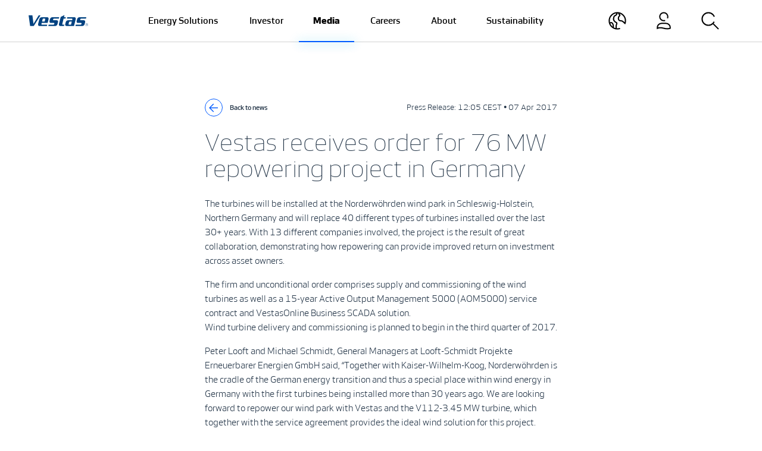

--- FILE ---
content_type: text/html;charset=utf-8
request_url: https://www.vestas.com/en/media/company-news/2017/vestas-receives-order-for-76-mw-repowering-project-in-g-c2963642
body_size: 17008
content:

<!DOCTYPE HTML>
<html lang="en">
    <head>
    <meta charset="UTF-8"/>
    <title>Vestas receives order for 76 MW repowering project in Germany</title>
    
    
    <meta name="template" content="news-page"/>
    <meta name="viewport" content="width=device-width, initial-scale=1"/>
    

    
    

<script defer="defer" type="text/javascript" src="/.rum/@adobe/helix-rum-js@%5E2/dist/rum-standalone.js"></script>
<link rel="canonical" href="https://www.vestas.com/en/media/company-news/2017/vestas-receives-order-for-76-mw-repowering-project-in-g-c2963642"/>

    

    

    <script id="CookieConsent" src="https://policy.app.cookieinformation.com/uc.js" data-culture="EN" type="text/javascript"></script>

<script>
    (function(w,d,s,l,i){w[l]=w[l]||[];w[l].push({'gtm.start':
        new Date().getTime(),event:'gtm.js'});var f=d.getElementsByTagName(s)[0],
    j=d.createElement(s),dl=l!='dataLayer'?'&l='+l:'';j.async=true;j.src=
    'https://www.googletagmanager.com/gtm.js?id='+i+dl;f.parentNode.insertBefore(j,f);
})(window,document,'script','dataLayer','GTM-WV6S482');</script>

    
    
<link rel="stylesheet" href="/etc.clientlibs/vestas/clientlibs/clientlib-base.lc-d8e9a44764866640e709abbb8b7e48f7-lc.min.css" type="text/css">






<link type="image/x-icon" rel="shortcut icon" href="/etc.clientlibs/vestas/clientlibs/clientlib-site/resources/icons/favicon.ico"/>

<meta property="og:title" content="Vestas receives order for 76 MW repowering project in Germany"/>

<meta property="og:url" content="https://www.vestas.com/en/media/company-news/2017/vestas-receives-order-for-76-mw-repowering-project-in-g-c2963642"/>
<meta property="og:image" content="https://vestas.scene7.com/is/image/vestas/V150_2"/>
<meta property="og:type" content="website"/>


<script type="application/ld+json">
    {
        "@context": "https://schema.org",
        "@type": "Article",
        "mainEntityOfPage": {
            "@type": "WebPage",
            "@id": "https:\/\/www.vestas.com\/en\/media\/company\u002Dnews\/2017\/vestas\u002Dreceives\u002Dorder\u002Dfor\u002D76\u002Dmw\u002Drepowering\u002Dproject\u002Din\u002Dg\u002Dc2963642"
        },
        "headline": "Vestas receives order for 76 MW repowering project in Germany",
        "description": "",
        "image": "https:\/\/vestas.scene7.com\/is\/image\/vestas\/V150_2",
        "author": {
            "@type": "Organization",
            "name": "Vestas"
        },
        "publisher": {
            "@type": "Organization",
            "name": "Vestas"
        },
        "datePublished": "2017\u002D04\u002D07",
        "dateModified": "2019\u002D11\u002D19"
    }
</script>
    
    
    

    

    


        <script type="text/javascript" src="//assets.adobedtm.com/6581b1e25d8a/65e2b09b6e62/launch-c364ada46a01.min.js" async></script>


    
    
<script src="/etc.clientlibs/vestas/clientlibs/clientlib-dependencies.lc-d41d8cd98f00b204e9800998ecf8427e-lc.min.js"></script>



    
    
<link rel="stylesheet" href="/etc.clientlibs/vestas/clientlibs/clientlib-dependencies.lc-d41d8cd98f00b204e9800998ecf8427e-lc.min.css" type="text/css">
<link rel="stylesheet" href="/etc.clientlibs/vestas/clientlibs/clientlib-site.lc-236d552b4560c2f7ed7335450bb6e13d-lc.min.css" type="text/css">



    

    
    
</head>
    <body class="newspage page basicpage" id="newspage-dd0f940a3b" data-cmp-data-layer-enabled>
        <script>
          window.adobeDataLayer = window.adobeDataLayer || [];
          adobeDataLayer.push({
              page: JSON.parse("{\x22newspage\u002Ddd0f940a3b\x22:{\x22@type\x22:\x22vestas\/components\/newspage\x22,\x22repo:modifyDate\x22:\x222017\u002D04\u002D07T10:05:53Z\x22,\x22dc:title\x22:\x22Vestas receives order for 76 MW repowering project in Germany\x22,\x22xdm:template\x22:\x22\/conf\/vestas\u002Dcom\/settings\/wcm\/templates\/news\u002Dpage\x22,\x22xdm:language\x22:\x22en\x22,\x22xdm:tags\x22:[],\x22repo:path\x22:\x22\/content\/vestas\u002Dcom\/global\/en\/media\/company\u002Dnews\/2017\/vestas\u002Dreceives\u002Dorder\u002Dfor\u002D76\u002Dmw\u002Drepowering\u002Dproject\u002Din\u002Dg\u002Dc2963642.html\x22}}"),
              event:'cmp:show',
              eventInfo: {
                  path: 'page.newspage\u002Ddd0f940a3b'
              }
          });
        </script>
        
        
            




            



            
<noscript>
    <iframe src="https://www.googletagmanager.com/ns.html?id=GTM-WV6S482" height="0" width="0" style="display:none;visibility:hidden"></iframe>
</noscript>
<div class="root container responsivegrid">

    
    <div id="container-02477b941c" class="cmp-container">
        



<div class="aem-Grid aem-Grid--12 aem-Grid--default--12  row flex-column gx-0">
    
    <header class="experiencefragment aem-GridColumn aem-GridColumn--default--12">
<div id="experiencefragment-25245b1f28" class="cmp-experiencefragment cmp-experiencefragment--header">


    
    <div id="container-41b7c16af2" class="cmp-container">
        



<div class="aem-Grid aem-Grid--12 aem-Grid--default--12  row flex-column gx-0">
    
    <div class="header responsivegrid aem-GridColumn aem-GridColumn--default--12"><div>
    


    <nav id="navbar" data-navbar-color-scheme="navbar-light bg-white" class="navbar navbar-custom navbar-expand-lg navbar-light bg-white position-fixed start-0 end-0 py-0 headroom">
        <div class="bs-container-fluid bs-container-max align-items-stretch px-4 px-lg-5">
            <div class="navbar-height"></div>

            <a class="navbar-brand navbar-line-excluded d-flex align-items-center on-modal-open--hide" href="/en">
                <svg width="100" height="20" role="img" aria-label="Vestas" class="bi align-middle">
                    <use xlink:href="#vestas-logo"></use>
                </svg>
            </a>

            <div class="d-flex align-items-center navbar-logo">


    

</div>

            <div class="collapse navbar-collapse justify-content-md-center" id="navbarNav">
                <ul class="h-100 navbar-nav">
                    <li class="h-100 nav-item">
                        <a class="h-100 d-flex align-items-center nav-link px-lg-3 px-xl-4 py-2 py-lg-0 " href="javascript:;" data-modal-target="#navigation-c0b2130f93-item-73f2501ae2">
                            <span data-title="Energy Solutions">Energy Solutions</span>
                        </a>
                    </li>
                
                    <li class="h-100 nav-item">
                        <a class="h-100 d-flex align-items-center nav-link px-lg-3 px-xl-4 py-2 py-lg-0 " href="javascript:;" data-modal-target="#navigation-c0b2130f93-item-0cf7e0b9e9">
                            <span data-title="Investor">Investor</span>
                        </a>
                    </li>
                
                    <li class="h-100 nav-item">
                        <a class="h-100 d-flex align-items-center nav-link px-lg-3 px-xl-4 py-2 py-lg-0 active" aria-current="true" href="javascript:;" data-modal-target="#navigation-c0b2130f93-item-f7d943d884">
                            <span data-title="Media">Media</span>
                        </a>
                    </li>
                
                    <li class="h-100 nav-item">
                        <a class="h-100 d-flex align-items-center nav-link px-lg-3 px-xl-4 py-2 py-lg-0 " href="javascript:;" data-modal-target="#navigation-c0b2130f93-item-c1ab049527">
                            <span data-title="Careers">Careers</span>
                        </a>
                    </li>
                
                    <li class="h-100 nav-item">
                        <a class="h-100 d-flex align-items-center nav-link px-lg-3 px-xl-4 py-2 py-lg-0 " href="javascript:;" data-modal-target="#navigation-c0b2130f93-item-f7d4e4b16a">
                            <span data-title="About">About</span>
                        </a>
                    </li>
                
                    <li class="h-100 nav-item">
                        <a class="h-100 d-flex align-items-center nav-link px-lg-3 px-xl-4 py-2 py-lg-0 " href="javascript:;" data-modal-target="#navigation-c0b2130f93-item-3a90ce05bc">
                            <span data-title="Sustainability">Sustainability</span>
                        </a>
                    </li>
                </ul>
            </div>

            <ul class="navbar-nav flex-row ms-auto">
                <li class="nav-item d-flex align-items-center on-modal-open--show">
                    <a class="nav-link d-flex align-items-center h-100 py-0 px-3 px-md-2 px-lg-3 px-xl-4" data-modal-target="#country" href="javascript:;">
                        
                        <svg role="img" aria-label="Country" width="30" height="30" class="bi align-middle">
                            <use xlink:href="#country"></use>
                        </svg>
                    </a>
                </li>
                <li class="nav-item d-flex align-items-center on-modal-open--show">
                    <a class="nav-link d-flex align-items-center h-100 py-0 px-3 px-md-2 px-lg-3 px-xl-4" data-modal-target="#external-links" href="javascript:;">
                        
                        <svg role="img" aria-label="External links" width="30" height="30" class="bi align-middle">
                            <use xlink:href="#login"></use>
                        </svg>
                    </a>
                </li>
                <li class="nav-item d-flex align-items-center">
                    <a class="nav-link d-flex align-items-center h-100 py-0 px-3 px-md-2 px-lg-3 px-xl-4" data-modal-target="#search" href="javascript:;">
                        
                        <svg role="img" aria-label="Search" width="30" height="30" class="bi align-middle">
                            <use xlink:href="#search"></use>
                        </svg>
                    </a>
                </li>
                
            </ul>

            <div class="d-flex align-items-center">
                <a href="javascript:;" class="navbar-toggler rounded-circle border on-modal-open--hide p-0 ms-lg-3 ms-xl-4 " data-modal-target=".cmp-navigation">
                    
                    <svg role="img" aria-label="Menu" width="43" height="43" class="bi align-middle">
                        <use xlink:href="#menu-open"></use>
                    </svg>
                </a>
                <a href="javascript:;" class="navbar-toggler-close on-modal-open--show d-lg-none p-0 ms-md-2 ms-lg-3 ms-xl-4" aria-label="Close">
                    <svg role="img" aria-label="Close menu" width="43" height="43" class="bi align-middle">
                        <use xlink:href="#menu-close"></use>
                    </svg>
                </a>
            </div>
        </div>

        <div class="navbar-line animate__animated">
            <div class="navbar-line-active animate__animated"></div>
        </div>
    </nav>


    <div class="modal fade" id="nav-modal" tabindex="-1" aria-labelledby="exampleModalLabel" aria-hidden="true">
        <div class="modal-dialog modal-fullscreen modal-custom">
            <div class="modal-content">
                <div class="modal-body h-100 overflow-lg-visible">
                    <div class="bs-container-fluid bs-container-max h-100">
                        <div id="search" class="modal-target"><section id="search-18e120fcc8" class="cmp-search row gx-4 flex-column" role="search" data-cmp-is="search" data-cmp-min-length="3" data-cmp-results-size="10">

    <div class="col-12 col-sm-11 col-md-8 col-lg-8 col-xl-7 col-xxl-5 mx-auto">
        <form class="cmp-search__form  mt-4 pt-4 mt-lg-5 pt-lg-5" data-cmp-hook-search="form" method="get" action="/content/vestas-com/global/en/media/company-news/2017/vestas-receives-order-for-76-mw-repowering-project-in-g-c2963642.searchresults.json/_jcr_content/root/header/search" autocomplete="off" data-search-results="/en/search-results">
            <div class="cmp-search__field h-auto position-relative">
                <i class="cmp-search__icon d-none" data-cmp-hook-search="icon"></i>
                <span class="cmp-search__loading-indicator d-none" data-cmp-hook-search="loadingIndicator"></span>
                <input class="cmp-search__input h4 bg-transparent text-white border-0 border-bottom py-4 mb-0 placeholder-white outline-none" data-cmp-hook-search="input" type="text" name="fulltext" placeholder="Just type to search and press enter" role="combobox" aria-autocomplete="list" aria-haspopup="true" aria-invalid="false" aria-expanded="false"/>
                <div class="cmp-search__glow glow glow-white"></div>
                <button class="cmp-search__clear d-none" data-cmp-hook-search="clear" aria-label="Clear">
                    <i class="cmp-search__clear-icon"></i>
                </button>
                <div class="position-absolute top-0 end-0 bottom-0 d-flex align-items-center">
                    <button type="button" class="cmp-search__button me-4 mt-n1 border-0 bg-white rounded-circle text-orange fs-base dimension-2 d-inline-flex align-items-center p-0">
                        <svg role="img" width="16" height="16" class="bi mx-auto align-text-bottom">
                            <use xlink:href="#arrow-right"></use>
                        </svg>
                    </button>
                </div>
            </div>
        </form>
        <div class="cmp-search__results mt-5 position-relative aem-link-dark min-vw-auto border-0 bg-white" aria-label="Search results" data-cmp-hook-search="results" role="listbox" aria-multiselectable="false"></div>
    </div>
    
<script data-cmp-hook-search="itemTemplate" type="x-template">
    <a class="cmp-search__item" data-cmp-hook-search="item" role="option" aria-selected="false">
        <span class="cmp-search__item-title" data-cmp-hook-search="itemTitle"></span>
    </a>
</script>

</section></div>
                        <div id="external-links" class="modal-target"><div class="cmp-login row gx-4 align-items-center h-100">

    <div class="col-12 offset-lg-1 col-lg-4">
        <h2 class="fw-bold mx-lg-auto mw-8ch pb-3 pb-lg-0 mb-4 mb-lg-0 mt-5 mt-lg-0">
            Customer Portals

    



        </h2>
    </div>
    <div class="col-12 col-sm-8 col-lg-5">
        <div class="aem-link-white aem-list-unstyled aem-text-decoration-none">
            <ul class="row mb-0">
                <li class="col-12 col-md-6 col-xl-4 my-2 my-lg-3">
                    <a href="https://shop.vestas.com/" target="_blank" class="position-relative">ShopVestas
                        <svg role="img" width="14" height="14" class="bi align-middle position-absolute ms-3 mt-icon-arrow">
                            <use xlink:href="#arrow-right"></use>
                        </svg>
                    </a>
                </li>
            
                <li class="col-12 col-md-6 col-xl-4 my-2 my-lg-3">
                    <a href="https://vestasonline.vestas.com/" target="_blank" class="position-relative">VestasOnline
                        <svg role="img" width="14" height="14" class="bi align-middle position-absolute ms-3 mt-icon-arrow">
                            <use xlink:href="#arrow-right"></use>
                        </svg>
                    </a>
                </li>
            </ul>
        </div>
    </div>
</div></div>
                        <div id="country" class="modal-target"><div class="cmp-countryselector row gx-4 align-items-center h-100">
    <div class="col-12 col-lg-6">
        <h2 class="fw-bold mx-lg-auto mw-8ch pb-3 pb-lg-0 mb-4 mb-lg-0 mt-5 mt-lg-0">
            Choose your site

    



        </h2>
    </div>
    <div class="col-12 col-sm-6 col-md-4 col-lg-3">
        <div class="aem-link-white aem-list-unstyled aem-text-decoration-none">
            
<nav data-cmp-data-layer="{&#34;languagenavigation-300a95c685&#34;:{&#34;@type&#34;:&#34;vestas/components/languagenavigation&#34;,&#34;repo:modifyDate&#34;:&#34;2021-10-11T13:03:10Z&#34;}}" id="languagenavigation-300a95c685" class="cmp-languagenavigation">
    <ul class="cmp-languagenavigation__group">
        
    <li class="cmp-languagenavigation__item cmp-languagenavigation__item--langcode-en cmp-languagenavigation__item--level-0 cmp-languagenavigation__item--active">
        
    <span class="cmp-languagenavigation__item-title" lang="en">Global</span>
    

        
    <ul class="cmp-languagenavigation__group">
        
    <li class="cmp-languagenavigation__item cmp-languagenavigation__item--langcode-en cmp-languagenavigation__item--level-1 cmp-languagenavigation__item--active" data-cmp-data-layer="{&#34;languagenavigation-300a95c685-item-dd0f940a3b&#34;:{&#34;@type&#34;:&#34;vestas/components/languagenavigation/item&#34;,&#34;repo:modifyDate&#34;:&#34;2021-10-12T07:14:44Z&#34;,&#34;dc:title&#34;:&#34;Global&#34;,&#34;xdm:linkURL&#34;:&#34;/en/media/company-news/2017/vestas-receives-order-for-76-mw-repowering-project-in-g-c2963642&#34;,&#34;xdm:language&#34;:&#34;en&#34;}}">
        
    
    <a data-cmp-clickable aria-current="page" class="cmp-languagenavigation__item-link" href="/en/media/company-news/2017/vestas-receives-order-for-76-mw-repowering-project-in-g-c2963642" hreflang="en" lang="en" rel="alternate">Global</a>

        
    </li>

    </ul>

    </li>

    
        
    <li class="cmp-languagenavigation__item cmp-languagenavigation__item--langcode-de cmp-languagenavigation__item--level-0">
        
    <span class="cmp-languagenavigation__item-title" lang="de">Germany</span>
    

        
    <ul class="cmp-languagenavigation__group">
        
    <li class="cmp-languagenavigation__item cmp-languagenavigation__item--countrycode-DE cmp-languagenavigation__item--langcode-de-DE cmp-languagenavigation__item--level-1" data-cmp-data-layer="{&#34;languagenavigation-300a95c685-item-491fee07fd&#34;:{&#34;@type&#34;:&#34;vestas/components/languagenavigation/item&#34;,&#34;repo:modifyDate&#34;:&#34;2021-08-20T15:05:05Z&#34;,&#34;dc:title&#34;:&#34;DE&#34;,&#34;xdm:linkURL&#34;:&#34;https://www.vestas.de/de-de&#34;,&#34;xdm:language&#34;:&#34;de-DE&#34;}}">
        
    
    <a data-cmp-clickable class="cmp-languagenavigation__item-link" href="https://www.vestas.de/de-de" hreflang="de-DE" lang="de-DE" rel="alternate">DE</a>

        
    </li>

    </ul>

    </li>

    
        
    <li class="cmp-languagenavigation__item cmp-languagenavigation__item--langcode-en cmp-languagenavigation__item--level-0">
        
    <span class="cmp-languagenavigation__item-title" lang="en">China</span>
    

        
    <ul class="cmp-languagenavigation__group">
        
    <li class="cmp-languagenavigation__item cmp-languagenavigation__item--countrycode-CN cmp-languagenavigation__item--langcode-zh-CN cmp-languagenavigation__item--level-1" data-cmp-data-layer="{&#34;languagenavigation-300a95c685-item-bc79a17da0&#34;:{&#34;@type&#34;:&#34;vestas/components/languagenavigation/item&#34;,&#34;repo:modifyDate&#34;:&#34;2021-10-12T07:05:34Z&#34;,&#34;dc:title&#34;:&#34;CN&#34;,&#34;xdm:linkURL&#34;:&#34;https://www.vestas.cn/zh-cn&#34;,&#34;xdm:language&#34;:&#34;zh-CN&#34;}}">
        
    
    <a data-cmp-clickable class="cmp-languagenavigation__item-link" href="https://www.vestas.cn/zh-cn" hreflang="zh-CN" lang="zh-CN" rel="alternate">CN</a>

        
    </li>

    </ul>

    </li>

    
        
    <li class="cmp-languagenavigation__item cmp-languagenavigation__item--langcode-en cmp-languagenavigation__item--level-0">
        
    <span class="cmp-languagenavigation__item-title" lang="en">Japan</span>
    

        
    <ul class="cmp-languagenavigation__group">
        
    <li class="cmp-languagenavigation__item cmp-languagenavigation__item--countrycode-JP cmp-languagenavigation__item--langcode-ja-JP cmp-languagenavigation__item--level-1" data-cmp-data-layer="{&#34;languagenavigation-300a95c685-item-aafbc15c8e&#34;:{&#34;@type&#34;:&#34;vestas/components/languagenavigation/item&#34;,&#34;repo:modifyDate&#34;:&#34;2022-03-07T07:41:19Z&#34;,&#34;dc:title&#34;:&#34;JP&#34;,&#34;xdm:linkURL&#34;:&#34;https://www.vestas.co.jp/ja-jp&#34;,&#34;xdm:language&#34;:&#34;ja-JP&#34;}}">
        
    
    <a data-cmp-clickable class="cmp-languagenavigation__item-link" href="https://www.vestas.co.jp/ja-jp" hreflang="ja-JP" lang="ja-JP" rel="alternate">JP</a>

        
    </li>

    </ul>

    </li>

    
        
    <li class="cmp-languagenavigation__item cmp-languagenavigation__item--langcode-en cmp-languagenavigation__item--level-0">
        
    <span class="cmp-languagenavigation__item-title" lang="en">United States</span>
    

        
    <ul class="cmp-languagenavigation__group">
        
    <li class="cmp-languagenavigation__item cmp-languagenavigation__item--countrycode-US cmp-languagenavigation__item--langcode-en-US cmp-languagenavigation__item--level-1" data-cmp-data-layer="{&#34;languagenavigation-300a95c685-item-89e3bb055a&#34;:{&#34;@type&#34;:&#34;vestas/components/languagenavigation/item&#34;,&#34;repo:modifyDate&#34;:&#34;2021-10-12T07:05:57Z&#34;,&#34;dc:title&#34;:&#34;US&#34;,&#34;xdm:linkURL&#34;:&#34;https://us.vestas.com/en-us&#34;,&#34;xdm:language&#34;:&#34;en-US&#34;}}">
        
    
    <a data-cmp-clickable class="cmp-languagenavigation__item-link" href="https://us.vestas.com/en-us" hreflang="en-US" lang="en-US" rel="alternate">US</a>

        
    </li>

    </ul>

    </li>

    
        
    <li class="cmp-languagenavigation__item cmp-languagenavigation__item--langcode-ca cmp-languagenavigation__item--level-0">
        
    <span class="cmp-languagenavigation__item-title" lang="ca">Canada</span>
    

        
    <ul class="cmp-languagenavigation__group">
        
    <li class="cmp-languagenavigation__item cmp-languagenavigation__item--countrycode-CA cmp-languagenavigation__item--langcode-en-CA cmp-languagenavigation__item--level-1" data-cmp-data-layer="{&#34;languagenavigation-300a95c685-item-1ad26496b2&#34;:{&#34;@type&#34;:&#34;vestas/components/languagenavigation/item&#34;,&#34;repo:modifyDate&#34;:&#34;2021-10-27T06:33:09Z&#34;,&#34;dc:title&#34;:&#34;CA&#34;,&#34;xdm:linkURL&#34;:&#34;https://www.vestas.ca/en-ca&#34;,&#34;xdm:language&#34;:&#34;en-CA&#34;}}">
        
    
    <a data-cmp-clickable class="cmp-languagenavigation__item-link" href="https://www.vestas.ca/en-ca" hreflang="en-CA" lang="en-CA" rel="alternate">CA</a>

        
    </li>

    </ul>

    </li>

    </ul>
</nav>

    


        </div>
    </div>
</div></div>
                        <div class="navigation">
                            <div class="navigation-inner scrollbar">
                                <nav id="navigation-c0b2130f93" class="cmp-navigation modal-target" role="navigation" itemscope itemtype="http://schema.org/SiteNavigationElement">
    <ul class="cmp-navigation__group">
        
    <li id="navigation-c0b2130f93-item-73f2501ae2" class="modal-target cmp-navigation__item cmp-navigation__item--level-0 cmp-navigation__item_has_children" data-cmp-data-layer="{&#34;navigation-c0b2130f93-item-73f2501ae2&#34;:{&#34;@type&#34;:&#34;vestas/components/navigation/item&#34;,&#34;repo:modifyDate&#34;:&#34;2024-05-17T11:47:01Z&#34;,&#34;dc:title&#34;:&#34;Energy Solutions&#34;,&#34;xdm:linkURL&#34;:&#34;/en/energy-solutions&#34;}}">
        
    <a href="/en/energy-solutions" title="Energy Solutions" data-cmp-clickable class="cmp-navigation__item-link">Energy Solutions
        <i class="icon-arrow">
        </i>
    </a>

        
    <ul class="cmp-navigation__group">
        
    <li id="navigation-c0b2130f93-item-642fa0ddae" class=" cmp-navigation__item cmp-navigation__item--level-1 " data-cmp-data-layer="{&#34;navigation-c0b2130f93-item-642fa0ddae&#34;:{&#34;@type&#34;:&#34;vestas/components/navigation/item&#34;,&#34;repo:modifyDate&#34;:&#34;2024-05-17T12:37:37Z&#34;,&#34;dc:title&#34;:&#34;Energy Solutions&#34;,&#34;xdm:linkURL&#34;:&#34;/en/energy-solutions/energy-solutions&#34;}}">
        
    <a href="/en/energy-solutions/energy-solutions" title="Energy Solutions" data-cmp-clickable class="cmp-navigation__item-link">Energy Solutions
        
    </a>

        
    </li>

    
        
    <li id="navigation-c0b2130f93-item-b9d5df1a12" class=" cmp-navigation__item cmp-navigation__item--level-1 cmp-navigation__item_has_children" data-cmp-data-layer="{&#34;navigation-c0b2130f93-item-b9d5df1a12&#34;:{&#34;@type&#34;:&#34;vestas/components/navigation/item&#34;,&#34;repo:modifyDate&#34;:&#34;2024-05-14T13:40:26Z&#34;,&#34;dc:title&#34;:&#34;Onshore Wind Turbines&#34;,&#34;xdm:linkURL&#34;:&#34;/en/energy-solutions/onshore-wind-turbines&#34;}}">
        
    <a href="/en/energy-solutions/onshore-wind-turbines" title="Onshore Wind Turbines" data-cmp-clickable class="cmp-navigation__item-link">Onshore Wind Turbines
        <i class="icon-arrow">
        </i>
    </a>

        
    <ul class="cmp-navigation__group">
        
    <li class=" cmp-navigation__item cmp-navigation__item--level-2 ">
        
    <a href="/en/energy-solutions/onshore-wind-turbines" title="Onshore Wind Turbines" class="cmp-navigation__item-link">Onshore Wind Turbines
        
    </a>

        
    </li>

    
        
    <li id="navigation-c0b2130f93-item-e24d44d4f8" class=" cmp-navigation__item cmp-navigation__item--level-2 " data-cmp-data-layer="{&#34;navigation-c0b2130f93-item-e24d44d4f8&#34;:{&#34;@type&#34;:&#34;vestas/components/navigation/item&#34;,&#34;repo:modifyDate&#34;:&#34;2024-05-17T11:50:33Z&#34;,&#34;dc:title&#34;:&#34;EnVentus™ Platform&#34;,&#34;xdm:linkURL&#34;:&#34;/en/energy-solutions/onshore-wind-turbines/enventus-platform&#34;}}">
        
    <a href="/en/energy-solutions/onshore-wind-turbines/enventus-platform" title="EnVentus™ Platform" data-cmp-clickable class="cmp-navigation__item-link">EnVentus™ Platform
        
    </a>

        
    </li>

    
        
    <li id="navigation-c0b2130f93-item-1e62b7cff9" class=" cmp-navigation__item cmp-navigation__item--level-2 " data-cmp-data-layer="{&#34;navigation-c0b2130f93-item-1e62b7cff9&#34;:{&#34;@type&#34;:&#34;vestas/components/navigation/item&#34;,&#34;repo:modifyDate&#34;:&#34;2024-05-17T11:50:32Z&#34;,&#34;dc:title&#34;:&#34;4 MW Platform&#34;,&#34;xdm:linkURL&#34;:&#34;/en/energy-solutions/onshore-wind-turbines/4-mw-platform&#34;}}">
        
    <a href="/en/energy-solutions/onshore-wind-turbines/4-mw-platform" title="4 MW Platform" data-cmp-clickable class="cmp-navigation__item-link">4 MW Platform
        
    </a>

        
    </li>

    
        
    <li id="navigation-c0b2130f93-item-80e36c8781" class=" cmp-navigation__item cmp-navigation__item--level-2 " data-cmp-data-layer="{&#34;navigation-c0b2130f93-item-80e36c8781&#34;:{&#34;@type&#34;:&#34;vestas/components/navigation/item&#34;,&#34;repo:modifyDate&#34;:&#34;2024-05-17T11:50:32Z&#34;,&#34;dc:title&#34;:&#34;2 MW Platform&#34;,&#34;xdm:linkURL&#34;:&#34;/en/energy-solutions/onshore-wind-turbines/2-mw-platform&#34;}}">
        
    <a href="/en/energy-solutions/onshore-wind-turbines/2-mw-platform" title="2 MW Platform" data-cmp-clickable class="cmp-navigation__item-link">2 MW Platform
        
    </a>

        
    </li>

    </ul>

    </li>

    
        
    <li id="navigation-c0b2130f93-item-80cac64169" class=" cmp-navigation__item cmp-navigation__item--level-1 cmp-navigation__item_has_children" data-cmp-data-layer="{&#34;navigation-c0b2130f93-item-80cac64169&#34;:{&#34;@type&#34;:&#34;vestas/components/navigation/item&#34;,&#34;repo:modifyDate&#34;:&#34;2024-05-17T11:07:55Z&#34;,&#34;dc:title&#34;:&#34;Offshore Wind Turbines&#34;,&#34;xdm:linkURL&#34;:&#34;/en/energy-solutions/offshore-wind-turbines&#34;}}">
        
    <a href="/en/energy-solutions/offshore-wind-turbines" title="Offshore Wind Turbines" data-cmp-clickable class="cmp-navigation__item-link">Offshore Wind Turbines
        <i class="icon-arrow">
        </i>
    </a>

        
    <ul class="cmp-navigation__group">
        
    <li class=" cmp-navigation__item cmp-navigation__item--level-2 ">
        
    <a href="/en/energy-solutions/offshore-wind-turbines" title="Offshore Wind Turbines" class="cmp-navigation__item-link">Offshore Wind Turbines
        
    </a>

        
    </li>

    
        
    <li id="navigation-c0b2130f93-item-46f973b929" class=" cmp-navigation__item cmp-navigation__item--level-2 " data-cmp-data-layer="{&#34;navigation-c0b2130f93-item-46f973b929&#34;:{&#34;@type&#34;:&#34;vestas/components/navigation/item&#34;,&#34;repo:modifyDate&#34;:&#34;2024-05-17T11:07:59Z&#34;,&#34;dc:title&#34;:&#34;V236-15.0 MW™&#34;,&#34;xdm:linkURL&#34;:&#34;/en/energy-solutions/offshore-wind-turbines/V236-15MW&#34;}}">
        
    <a href="/en/energy-solutions/offshore-wind-turbines/V236-15MW" title="V236-15.0 MW™" data-cmp-clickable class="cmp-navigation__item-link">V236-15.0 MW™
        
    </a>

        
    </li>

    </ul>

    </li>

    
        
    <li id="navigation-c0b2130f93-item-99934bcf6e" class=" cmp-navigation__item cmp-navigation__item--level-1 cmp-navigation__item_has_children" data-cmp-data-layer="{&#34;navigation-c0b2130f93-item-99934bcf6e&#34;:{&#34;@type&#34;:&#34;vestas/components/navigation/item&#34;,&#34;repo:modifyDate&#34;:&#34;2024-05-14T13:40:32Z&#34;,&#34;dc:title&#34;:&#34;Service&#34;,&#34;xdm:linkURL&#34;:&#34;/en/energy-solutions/service&#34;}}">
        
    <a href="/en/energy-solutions/service" title="Service" data-cmp-clickable class="cmp-navigation__item-link">Service
        <i class="icon-arrow">
        </i>
    </a>

        
    <ul class="cmp-navigation__group">
        
    <li class=" cmp-navigation__item cmp-navigation__item--level-2 ">
        
    <a href="/en/energy-solutions/service" title="Services" class="cmp-navigation__item-link">Services
        
    </a>

        
    </li>

    
        
    <li id="navigation-c0b2130f93-item-708c1385fd" class=" cmp-navigation__item cmp-navigation__item--level-2 " data-cmp-data-layer="{&#34;navigation-c0b2130f93-item-708c1385fd&#34;:{&#34;@type&#34;:&#34;vestas/components/navigation/item&#34;,&#34;repo:modifyDate&#34;:&#34;2024-05-14T13:40:31Z&#34;,&#34;dc:title&#34;:&#34;Maintenance&#34;,&#34;xdm:linkURL&#34;:&#34;/en/energy-solutions/service/maintenance&#34;}}">
        
    <a href="/en/energy-solutions/service/maintenance" title="Maintenance" data-cmp-clickable class="cmp-navigation__item-link">Maintenance
        
    </a>

        
    </li>

    
        
    <li id="navigation-c0b2130f93-item-637dcb89eb" class=" cmp-navigation__item cmp-navigation__item--level-2 " data-cmp-data-layer="{&#34;navigation-c0b2130f93-item-637dcb89eb&#34;:{&#34;@type&#34;:&#34;vestas/components/navigation/item&#34;,&#34;repo:modifyDate&#34;:&#34;2024-05-14T13:40:30Z&#34;,&#34;dc:title&#34;:&#34;Parts &amp; Repair&#34;,&#34;xdm:linkURL&#34;:&#34;/en/energy-solutions/service/parts-repair&#34;}}">
        
    <a href="/en/energy-solutions/service/parts-repair" title="Parts &amp; Repair" data-cmp-clickable class="cmp-navigation__item-link">Parts &amp; Repair
        
    </a>

        
    </li>

    
        
    <li id="navigation-c0b2130f93-item-10f2bfdd5c" class=" cmp-navigation__item cmp-navigation__item--level-2 " data-cmp-data-layer="{&#34;navigation-c0b2130f93-item-10f2bfdd5c&#34;:{&#34;@type&#34;:&#34;vestas/components/navigation/item&#34;,&#34;repo:modifyDate&#34;:&#34;2024-05-14T13:40:25Z&#34;,&#34;dc:title&#34;:&#34;Digital Services&#34;,&#34;xdm:linkURL&#34;:&#34;/en/energy-solutions/service/digital-services&#34;}}">
        
    <a href="/en/energy-solutions/service/digital-services" title="Digital Services" data-cmp-clickable class="cmp-navigation__item-link">Digital Services
        
    </a>

        
    </li>

    
        
    <li id="navigation-c0b2130f93-item-36368d2069" class=" cmp-navigation__item cmp-navigation__item--level-2 " data-cmp-data-layer="{&#34;navigation-c0b2130f93-item-36368d2069&#34;:{&#34;@type&#34;:&#34;vestas/components/navigation/item&#34;,&#34;repo:modifyDate&#34;:&#34;2024-05-17T11:59:24Z&#34;,&#34;dc:title&#34;:&#34;Fleet Optimisation&#34;,&#34;xdm:linkURL&#34;:&#34;/en/energy-solutions/service/fleet-optimisation&#34;}}">
        
    <a href="/en/energy-solutions/service/fleet-optimisation" title="Fleet Optimisation" data-cmp-clickable class="cmp-navigation__item-link">Fleet Optimisation
        
    </a>

        
    </li>

    </ul>

    </li>

    
        
    <li id="navigation-c0b2130f93-item-ad9e799a71" class=" cmp-navigation__item cmp-navigation__item--level-1 " data-cmp-data-layer="{&#34;navigation-c0b2130f93-item-ad9e799a71&#34;:{&#34;@type&#34;:&#34;vestas/components/navigation/item&#34;,&#34;repo:modifyDate&#34;:&#34;2024-05-17T11:48:20Z&#34;,&#34;dc:title&#34;:&#34;Development&#34;,&#34;xdm:linkURL&#34;:&#34;/en/energy-solutions/development&#34;}}">
        
    <a href="/en/energy-solutions/development" title="Development" data-cmp-clickable class="cmp-navigation__item-link">Development
        
    </a>

        
    </li>

    </ul>

    </li>

    
        
    <li id="navigation-c0b2130f93-item-0cf7e0b9e9" class="modal-target cmp-navigation__item cmp-navigation__item--level-0 cmp-navigation__item_has_children" data-cmp-data-layer="{&#34;navigation-c0b2130f93-item-0cf7e0b9e9&#34;:{&#34;@type&#34;:&#34;vestas/components/navigation/item&#34;,&#34;repo:modifyDate&#34;:&#34;2021-10-27T06:32:22Z&#34;,&#34;dc:title&#34;:&#34;Investor&#34;,&#34;xdm:linkURL&#34;:&#34;/en/investor&#34;}}">
        
    <a href="/en/investor" title="Investor" data-cmp-clickable class="cmp-navigation__item-link">Investor
        <i class="icon-arrow">
        </i>
    </a>

        
    <ul class="cmp-navigation__group">
        
    <li class=" cmp-navigation__item cmp-navigation__item--level-1 ">
        
    <a href="/en/investor" title="Investor" class="cmp-navigation__item-link">Investor
        
    </a>

        
    </li>

    
        
    <li id="navigation-c0b2130f93-item-46e54ef8cd" class=" cmp-navigation__item cmp-navigation__item--level-1 cmp-navigation__item_has_children" data-cmp-data-layer="{&#34;navigation-c0b2130f93-item-46e54ef8cd&#34;:{&#34;@type&#34;:&#34;vestas/components/navigation/item&#34;,&#34;repo:modifyDate&#34;:&#34;2021-10-27T06:25:01Z&#34;,&#34;dc:title&#34;:&#34;Share and Capital structure&#34;,&#34;xdm:linkURL&#34;:&#34;/en/investor/share-and-capital-structure&#34;}}">
        
    <a href="/en/investor/share-and-capital-structure" title="Share and Capital structure" data-cmp-clickable class="cmp-navigation__item-link">Share and Capital structure
        <i class="icon-arrow">
        </i>
    </a>

        
    <ul class="cmp-navigation__group">
        
    <li id="navigation-c0b2130f93-item-2bf68d2c5d" class=" cmp-navigation__item cmp-navigation__item--level-2 " data-cmp-data-layer="{&#34;navigation-c0b2130f93-item-2bf68d2c5d&#34;:{&#34;@type&#34;:&#34;vestas/components/navigation/item&#34;,&#34;repo:modifyDate&#34;:&#34;2021-10-27T06:25:13Z&#34;,&#34;dc:title&#34;:&#34;Share Information&#34;,&#34;xdm:linkURL&#34;:&#34;/en/investor/share-and-capital-structure/share-information&#34;}}">
        
    <a href="/en/investor/share-and-capital-structure/share-information" title="Share Information" data-cmp-clickable class="cmp-navigation__item-link">Share Information
        
    </a>

        
    </li>

    
        
    <li id="navigation-c0b2130f93-item-925a3b9684" class=" cmp-navigation__item cmp-navigation__item--level-2 " data-cmp-data-layer="{&#34;navigation-c0b2130f93-item-925a3b9684&#34;:{&#34;@type&#34;:&#34;vestas/components/navigation/item&#34;,&#34;repo:modifyDate&#34;:&#34;2021-10-27T06:25:13Z&#34;,&#34;dc:title&#34;:&#34;Funding and Rating Information&#34;,&#34;xdm:linkURL&#34;:&#34;/en/investor/share-and-capital-structure/funding-and-rating-information&#34;}}">
        
    <a href="/en/investor/share-and-capital-structure/funding-and-rating-information" title="Funding and Rating Information" data-cmp-clickable class="cmp-navigation__item-link">Funding and Rating Information
        
    </a>

        
    </li>

    
        
    <li id="navigation-c0b2130f93-item-1f0faaf21a" class=" cmp-navigation__item cmp-navigation__item--level-2 " data-cmp-data-layer="{&#34;navigation-c0b2130f93-item-1f0faaf21a&#34;:{&#34;@type&#34;:&#34;vestas/components/navigation/item&#34;,&#34;repo:modifyDate&#34;:&#34;2024-02-08T11:35:27Z&#34;,&#34;dc:title&#34;:&#34;Equity Analysts and Consensus&#34;,&#34;xdm:linkURL&#34;:&#34;/en/investor/share-and-capital-structure/analysts&#34;}}">
        
    <a href="/en/investor/share-and-capital-structure/analysts" title="Equity Analysts and Consensus" data-cmp-clickable class="cmp-navigation__item-link">Equity Analysts and Consensus
        
    </a>

        
    </li>

    </ul>

    </li>

    
        
    <li id="navigation-c0b2130f93-item-698b9c6a0e" class=" cmp-navigation__item cmp-navigation__item--level-1 cmp-navigation__item_has_children" data-cmp-data-layer="{&#34;navigation-c0b2130f93-item-698b9c6a0e&#34;:{&#34;@type&#34;:&#34;vestas/components/navigation/item&#34;,&#34;repo:modifyDate&#34;:&#34;2021-10-27T06:25:01Z&#34;,&#34;dc:title&#34;:&#34;Announcements&#34;,&#34;xdm:linkURL&#34;:&#34;/en/investor/announcements&#34;}}">
        
    <a href="/en/investor/announcements" title="Announcements" data-cmp-clickable class="cmp-navigation__item-link">Announcements
        <i class="icon-arrow">
        </i>
    </a>

        
    <ul class="cmp-navigation__group">
        
    <li class=" cmp-navigation__item cmp-navigation__item--level-2 ">
        
    <a href="/en/investor/announcements" title="Announcements" class="cmp-navigation__item-link">Announcements
        
    </a>

        
    </li>

    
        
    <li id="navigation-c0b2130f93-item-a90b42ed3c" class=" cmp-navigation__item cmp-navigation__item--level-2 " data-cmp-data-layer="{&#34;navigation-c0b2130f93-item-a90b42ed3c&#34;:{&#34;@type&#34;:&#34;vestas/components/navigation/item&#34;,&#34;repo:modifyDate&#34;:&#34;2021-10-27T06:25:24Z&#34;,&#34;dc:title&#34;:&#34;Rules of Disclosure&#34;,&#34;xdm:linkURL&#34;:&#34;/en/investor/announcements/rules-of-disclosure&#34;}}">
        
    <a href="/en/investor/announcements/rules-of-disclosure" title="Rules of Disclosure" data-cmp-clickable class="cmp-navigation__item-link">Rules of Disclosure
        
    </a>

        
    </li>

    
        
    <li id="navigation-c0b2130f93-item-244e98208e" class=" cmp-navigation__item cmp-navigation__item--level-2 " data-cmp-data-layer="{&#34;navigation-c0b2130f93-item-244e98208e&#34;:{&#34;@type&#34;:&#34;vestas/components/navigation/item&#34;,&#34;repo:modifyDate&#34;:&#34;2021-10-13T19:25:58Z&#34;,&#34;dc:title&#34;:&#34;Wind Turbine Orders&#34;,&#34;xdm:linkURL&#34;:&#34;/en/investor/announcements/wind-turbines-orders&#34;}}">
        
    <a href="/en/investor/announcements/wind-turbines-orders" title="Wind Turbine Orders" data-cmp-clickable class="cmp-navigation__item-link">Wind Turbine Orders
        
    </a>

        
    </li>

    </ul>

    </li>

    
        
    <li id="navigation-c0b2130f93-item-ec4451d149" class=" cmp-navigation__item cmp-navigation__item--level-1 cmp-navigation__item_has_children" data-cmp-data-layer="{&#34;navigation-c0b2130f93-item-ec4451d149&#34;:{&#34;@type&#34;:&#34;vestas/components/navigation/item&#34;,&#34;repo:modifyDate&#34;:&#34;2021-10-27T06:25:01Z&#34;,&#34;dc:title&#34;:&#34;Reports and Presentations&#34;,&#34;xdm:linkURL&#34;:&#34;/en/investor/reports-and-presentations&#34;}}">
        
    <a href="/en/investor/reports-and-presentations" title="Reports and Presentations" data-cmp-clickable class="cmp-navigation__item-link">Reports and Presentations
        <i class="icon-arrow">
        </i>
    </a>

        
    <ul class="cmp-navigation__group">
        
    <li id="navigation-c0b2130f93-item-132a87b10a" class=" cmp-navigation__item cmp-navigation__item--level-2 " data-cmp-data-layer="{&#34;navigation-c0b2130f93-item-132a87b10a&#34;:{&#34;@type&#34;:&#34;vestas/components/navigation/item&#34;,&#34;repo:modifyDate&#34;:&#34;2021-10-26T11:26:21Z&#34;,&#34;dc:title&#34;:&#34;Financial Reports&#34;,&#34;xdm:linkURL&#34;:&#34;/en/investor/reports-and-presentations/vestas-reporting&#34;}}">
        
    <a href="/en/investor/reports-and-presentations/vestas-reporting" title="Financial Reports" data-cmp-clickable class="cmp-navigation__item-link">Financial Reports
        
    </a>

        
    </li>

    
        
    <li id="navigation-c0b2130f93-item-8137adc82b" class=" cmp-navigation__item cmp-navigation__item--level-2 " data-cmp-data-layer="{&#34;navigation-c0b2130f93-item-8137adc82b&#34;:{&#34;@type&#34;:&#34;vestas/components/navigation/item&#34;,&#34;repo:modifyDate&#34;:&#34;2021-10-27T06:25:34Z&#34;,&#34;dc:title&#34;:&#34;Financial Outlook&#34;,&#34;xdm:linkURL&#34;:&#34;/en/investor/reports-and-presentations/financial&#34;}}">
        
    <a href="/en/investor/reports-and-presentations/financial" title="Financial Outlook" data-cmp-clickable class="cmp-navigation__item-link">Financial Outlook
        
    </a>

        
    </li>

    
        
    <li id="navigation-c0b2130f93-item-e9a98fc76e" class=" cmp-navigation__item cmp-navigation__item--level-2 " data-cmp-data-layer="{&#34;navigation-c0b2130f93-item-e9a98fc76e&#34;:{&#34;@type&#34;:&#34;vestas/components/navigation/item&#34;,&#34;repo:modifyDate&#34;:&#34;2021-10-19T18:54:33Z&#34;,&#34;dc:title&#34;:&#34;ESG Related&#34;,&#34;xdm:linkURL&#34;:&#34;/en/investor/reports-and-presentations/esg-related&#34;}}">
        
    <a href="/en/investor/reports-and-presentations/esg-related" title="ESG Related" data-cmp-clickable class="cmp-navigation__item-link">ESG Related
        
    </a>

        
    </li>

    
        
    <li id="navigation-c0b2130f93-item-08b70cac54" class=" cmp-navigation__item cmp-navigation__item--level-2 " data-cmp-data-layer="{&#34;navigation-c0b2130f93-item-08b70cac54&#34;:{&#34;@type&#34;:&#34;vestas/components/navigation/item&#34;,&#34;repo:modifyDate&#34;:&#34;2021-10-27T06:25:34Z&#34;,&#34;dc:title&#34;:&#34;Presentations&#34;,&#34;xdm:linkURL&#34;:&#34;/en/investor/reports-and-presentations/presentations&#34;}}">
        
    <a href="/en/investor/reports-and-presentations/presentations" title="Presentations" data-cmp-clickable class="cmp-navigation__item-link">Presentations
        
    </a>

        
    </li>

    </ul>

    </li>

    
        
    <li id="navigation-c0b2130f93-item-25e9d6bc75" class=" cmp-navigation__item cmp-navigation__item--level-1 " data-cmp-data-layer="{&#34;navigation-c0b2130f93-item-25e9d6bc75&#34;:{&#34;@type&#34;:&#34;vestas/components/navigation/item&#34;,&#34;repo:modifyDate&#34;:&#34;2025-06-23T08:03:08Z&#34;,&#34;dc:title&#34;:&#34;General Meetings&#34;,&#34;xdm:linkURL&#34;:&#34;/en/investor/general-meetings&#34;}}">
        
    <a href="/en/investor/general-meetings" title="General Meetings" data-cmp-clickable class="cmp-navigation__item-link">General Meetings
        
    </a>

        
    </li>

    
        
    <li id="navigation-c0b2130f93-item-84a509ca36" class=" cmp-navigation__item cmp-navigation__item--level-1 " data-cmp-data-layer="{&#34;navigation-c0b2130f93-item-84a509ca36&#34;:{&#34;@type&#34;:&#34;vestas/components/navigation/item&#34;,&#34;repo:modifyDate&#34;:&#34;2021-10-27T06:25:01Z&#34;,&#34;dc:title&#34;:&#34;Calendar and Events&#34;,&#34;xdm:linkURL&#34;:&#34;/en/investor/Calendar-Events&#34;}}">
        
    <a href="/en/investor/Calendar-Events" title="Calendar and Events" data-cmp-clickable class="cmp-navigation__item-link">Calendar and Events
        
    </a>

        
    </li>

    
        
    <li id="navigation-c0b2130f93-item-0a607b409e" class=" cmp-navigation__item cmp-navigation__item--level-1 " data-cmp-data-layer="{&#34;navigation-c0b2130f93-item-0a607b409e&#34;:{&#34;@type&#34;:&#34;vestas/components/navigation/item&#34;,&#34;repo:modifyDate&#34;:&#34;2021-10-27T06:25:02Z&#34;,&#34;dc:title&#34;:&#34;The IR Team&#34;,&#34;xdm:linkURL&#34;:&#34;/en/investor/the-ir-team&#34;}}">
        
    <a href="/en/investor/the-ir-team" title="The IR Team" data-cmp-clickable class="cmp-navigation__item-link">The IR Team
        
    </a>

        
    </li>

    
        
    <li id="navigation-c0b2130f93-item-2fe68de03f" class=" cmp-navigation__item cmp-navigation__item--level-1 " data-cmp-data-layer="{&#34;navigation-c0b2130f93-item-2fe68de03f&#34;:{&#34;@type&#34;:&#34;vestas/components/navigation/item&#34;,&#34;repo:modifyDate&#34;:&#34;2021-10-27T08:32:39Z&#34;,&#34;dc:title&#34;:&#34;Information på dansk&#34;,&#34;xdm:linkURL&#34;:&#34;/en/investor/investor-dk&#34;}}">
        
    <a href="/en/investor/investor-dk" title="Information på dansk" data-cmp-clickable class="cmp-navigation__item-link">Information på dansk
        
    </a>

        
    </li>

    </ul>

    </li>

    
        
    <li id="navigation-c0b2130f93-item-f7d943d884" class="modal-target cmp-navigation__item cmp-navigation__item--level-0 cmp-navigation__item--active cmp-navigation__item_has_children" data-cmp-data-layer="{&#34;navigation-c0b2130f93-item-f7d943d884&#34;:{&#34;@type&#34;:&#34;vestas/components/navigation/item&#34;,&#34;repo:modifyDate&#34;:&#34;2021-10-27T06:32:22Z&#34;,&#34;dc:title&#34;:&#34;Media&#34;,&#34;xdm:linkURL&#34;:&#34;/en/media&#34;}}">
        
    <a href="/en/media" title="Media" aria-current="true" data-cmp-clickable class="cmp-navigation__item-link">Media
        <i class="icon-arrow">
        </i>
    </a>

        
    <ul class="cmp-navigation__group">
        
    <li class=" cmp-navigation__item cmp-navigation__item--level-1 cmp-navigation__item--active ">
        
    <a href="/en/media" title="Media" aria-current="true" class="cmp-navigation__item-link">Media
        
    </a>

        
    </li>

    
        
    <li id="navigation-c0b2130f93-item-43b2f9b76b" class=" cmp-navigation__item cmp-navigation__item--level-1 cmp-navigation__item--active " data-cmp-data-layer="{&#34;navigation-c0b2130f93-item-43b2f9b76b&#34;:{&#34;@type&#34;:&#34;vestas/components/navigation/item&#34;,&#34;repo:modifyDate&#34;:&#34;2021-10-12T08:39:47Z&#34;,&#34;dc:title&#34;:&#34;Company News&#34;,&#34;xdm:linkURL&#34;:&#34;/en/media/company-news&#34;}}">
        
    <a href="/en/media/company-news" title="Company News" aria-current="true" data-cmp-clickable class="cmp-navigation__item-link">Company News
        
    </a>

        
    </li>

    
        
    <li id="navigation-c0b2130f93-item-0e03244b8b" class=" cmp-navigation__item cmp-navigation__item--level-1 " data-cmp-data-layer="{&#34;navigation-c0b2130f93-item-0e03244b8b&#34;:{&#34;@type&#34;:&#34;vestas/components/navigation/item&#34;,&#34;repo:modifyDate&#34;:&#34;2021-10-12T08:39:47Z&#34;,&#34;dc:title&#34;:&#34;Press Office&#34;,&#34;xdm:linkURL&#34;:&#34;/en/media/press-office&#34;}}">
        
    <a href="/en/media/press-office" title="Press Office" data-cmp-clickable class="cmp-navigation__item-link">Press Office
        
    </a>

        
    </li>

    
        
    <li id="navigation-c0b2130f93-item-bc5cb47cb6" class=" cmp-navigation__item cmp-navigation__item--level-1 " data-cmp-data-layer="{&#34;navigation-c0b2130f93-item-bc5cb47cb6&#34;:{&#34;@type&#34;:&#34;vestas/components/navigation/item&#34;,&#34;repo:modifyDate&#34;:&#34;2021-10-12T08:39:47Z&#34;,&#34;dc:title&#34;:&#34;Vestas Blog&#34;,&#34;xdm:linkURL&#34;:&#34;/en/media/blog&#34;}}">
        
    <a href="/en/media/blog" title="Vestas Blog" data-cmp-clickable class="cmp-navigation__item-link">Vestas Blog
        
    </a>

        
    </li>

    
        
    <li id="navigation-c0b2130f93-item-db858492ff" class=" cmp-navigation__item cmp-navigation__item--level-1 " data-cmp-data-layer="{&#34;navigation-c0b2130f93-item-db858492ff&#34;:{&#34;@type&#34;:&#34;vestas/components/navigation/item&#34;,&#34;repo:modifyDate&#34;:&#34;2021-10-12T08:39:47Z&#34;,&#34;dc:title&#34;:&#34;Social Media&#34;,&#34;xdm:linkURL&#34;:&#34;/en/media/social-media&#34;}}">
        
    <a href="/en/media/social-media" title="Social Media" data-cmp-clickable class="cmp-navigation__item-link">Social Media
        
    </a>

        
    </li>

    
        
    <li id="navigation-c0b2130f93-item-0bedbf6361" class=" cmp-navigation__item cmp-navigation__item--level-1 " data-cmp-data-layer="{&#34;navigation-c0b2130f93-item-0bedbf6361&#34;:{&#34;@type&#34;:&#34;vestas/components/navigation/item&#34;,&#34;repo:modifyDate&#34;:&#34;2021-10-12T08:39:47Z&#34;,&#34;dc:title&#34;:&#34;Images&#34;,&#34;xdm:linkURL&#34;:&#34;/en/media/images&#34;}}">
        
    <a href="/en/media/images" title="Images" data-cmp-clickable class="cmp-navigation__item-link">Images
        
    </a>

        
    </li>

    
        
    <li id="navigation-c0b2130f93-item-a42acee7d6" class=" cmp-navigation__item cmp-navigation__item--level-1 " data-cmp-data-layer="{&#34;navigation-c0b2130f93-item-a42acee7d6&#34;:{&#34;@type&#34;:&#34;vestas/components/navigation/item&#34;,&#34;repo:modifyDate&#34;:&#34;2021-10-12T08:39:47Z&#34;,&#34;dc:title&#34;:&#34;Videos&#34;,&#34;xdm:linkURL&#34;:&#34;/en/media/videos&#34;}}">
        
    <a href="/en/media/videos" title="Videos" data-cmp-clickable class="cmp-navigation__item-link">Videos
        
    </a>

        
    </li>

    </ul>

    </li>

    
        
    <li id="navigation-c0b2130f93-item-c1ab049527" class="modal-target cmp-navigation__item cmp-navigation__item--level-0 cmp-navigation__item_has_children" data-cmp-data-layer="{&#34;navigation-c0b2130f93-item-c1ab049527&#34;:{&#34;@type&#34;:&#34;vestas/components/navigation/item&#34;,&#34;repo:modifyDate&#34;:&#34;2021-10-22T11:42:16Z&#34;,&#34;dc:title&#34;:&#34;Careers&#34;,&#34;xdm:linkURL&#34;:&#34;/en/careers&#34;}}">
        
    <a href="/en/careers" title="Careers" data-cmp-clickable class="cmp-navigation__item-link">Careers
        <i class="icon-arrow">
        </i>
    </a>

        
    <ul class="cmp-navigation__group">
        
    <li id="navigation-c0b2130f93-item-17e0a891e0" class=" cmp-navigation__item cmp-navigation__item--level-1 " data-cmp-data-layer="{&#34;navigation-c0b2130f93-item-17e0a891e0&#34;:{&#34;@type&#34;:&#34;vestas/components/navigation/item&#34;,&#34;repo:modifyDate&#34;:&#34;2021-10-22T11:41:52Z&#34;,&#34;dc:title&#34;:&#34;Job Openings&#34;,&#34;xdm:linkURL&#34;:&#34;/en/careers/job-openings&#34;}}">
        
    <a href="/en/careers/job-openings" title="Job Openings" data-cmp-clickable class="cmp-navigation__item-link">Job Openings
        
    </a>

        
    </li>

    
        
    <li id="navigation-c0b2130f93-item-dae3b3f981" class=" cmp-navigation__item cmp-navigation__item--level-1 cmp-navigation__item_has_children" data-cmp-data-layer="{&#34;navigation-c0b2130f93-item-dae3b3f981&#34;:{&#34;@type&#34;:&#34;vestas/components/navigation/item&#34;,&#34;repo:modifyDate&#34;:&#34;2021-10-22T11:41:52Z&#34;,&#34;dc:title&#34;:&#34;Your Career at Vestas&#34;,&#34;xdm:linkURL&#34;:&#34;/en/careers/life-at-vestas&#34;}}">
        
    <a href="/en/careers/life-at-vestas" title="Your Career at Vestas" data-cmp-clickable class="cmp-navigation__item-link">Your Career at Vestas
        <i class="icon-arrow">
        </i>
    </a>

        
    <ul class="cmp-navigation__group">
        
    <li class=" cmp-navigation__item cmp-navigation__item--level-2 ">
        
    <a href="/en/careers/life-at-vestas" title="Explore Life at Vestas" class="cmp-navigation__item-link">Explore Life at Vestas
        
    </a>

        
    </li>

    
        
    <li id="navigation-c0b2130f93-item-4ba4313e41" class=" cmp-navigation__item cmp-navigation__item--level-2 cmp-navigation__item_has_children" data-cmp-data-layer="{&#34;navigation-c0b2130f93-item-4ba4313e41&#34;:{&#34;@type&#34;:&#34;vestas/components/navigation/item&#34;,&#34;repo:modifyDate&#34;:&#34;2021-10-22T11:41:59Z&#34;,&#34;dc:title&#34;:&#34;Career Directions&#34;,&#34;xdm:linkURL&#34;:&#34;/en/careers/life-at-vestas/career-directions&#34;}}">
        
    <a href="/en/careers/life-at-vestas/career-directions" title="Career Directions" data-cmp-clickable class="cmp-navigation__item-link">Career Directions
        <i class="icon-arrow">
        </i>
    </a>

        
    <ul class="cmp-navigation__group">
        
    <li id="navigation-c0b2130f93-item-e21f7240ec" class=" cmp-navigation__item cmp-navigation__item--level-3 " data-cmp-data-layer="{&#34;navigation-c0b2130f93-item-e21f7240ec&#34;:{&#34;@type&#34;:&#34;vestas/components/navigation/item&#34;,&#34;repo:modifyDate&#34;:&#34;2021-10-22T11:42:10Z&#34;,&#34;dc:title&#34;:&#34;Office&#34;,&#34;xdm:linkURL&#34;:&#34;/en/careers/life-at-vestas/career-directions/office&#34;}}">
        
    <a href="/en/careers/life-at-vestas/career-directions/office" title="Office" data-cmp-clickable class="cmp-navigation__item-link">Office
        
    </a>

        
    </li>

    
        
    <li id="navigation-c0b2130f93-item-ab02256d75" class=" cmp-navigation__item cmp-navigation__item--level-3 " data-cmp-data-layer="{&#34;navigation-c0b2130f93-item-ab02256d75&#34;:{&#34;@type&#34;:&#34;vestas/components/navigation/item&#34;,&#34;repo:modifyDate&#34;:&#34;2021-10-22T11:42:10Z&#34;,&#34;dc:title&#34;:&#34;Field Operations&#34;,&#34;xdm:linkURL&#34;:&#34;/en/careers/life-at-vestas/career-directions/site&#34;}}">
        
    <a href="/en/careers/life-at-vestas/career-directions/site" title="Field Operations" data-cmp-clickable class="cmp-navigation__item-link">Field Operations
        
    </a>

        
    </li>

    
        
    <li id="navigation-c0b2130f93-item-1411802286" class=" cmp-navigation__item cmp-navigation__item--level-3 " data-cmp-data-layer="{&#34;navigation-c0b2130f93-item-1411802286&#34;:{&#34;@type&#34;:&#34;vestas/components/navigation/item&#34;,&#34;repo:modifyDate&#34;:&#34;2021-10-22T11:42:10Z&#34;,&#34;dc:title&#34;:&#34;Production Facility&#34;,&#34;xdm:linkURL&#34;:&#34;/en/careers/life-at-vestas/career-directions/production-facility&#34;}}">
        
    <a href="/en/careers/life-at-vestas/career-directions/production-facility" title="Production Facility" data-cmp-clickable class="cmp-navigation__item-link">Production Facility
        
    </a>

        
    </li>

    </ul>

    </li>

    
        
    <li id="navigation-c0b2130f93-item-beb744d841" class=" cmp-navigation__item cmp-navigation__item--level-2 " data-cmp-data-layer="{&#34;navigation-c0b2130f93-item-beb744d841&#34;:{&#34;@type&#34;:&#34;vestas/components/navigation/item&#34;,&#34;repo:modifyDate&#34;:&#34;2024-04-30T13:54:52Z&#34;,&#34;dc:title&#34;:&#34;Your Development&#34;,&#34;xdm:linkURL&#34;:&#34;/en/careers/life-at-vestas/your-development&#34;}}">
        
    <a href="/en/careers/life-at-vestas/your-development" title="Your Development" data-cmp-clickable class="cmp-navigation__item-link">Your Development
        
    </a>

        
    </li>

    </ul>

    </li>

    
        
    <li id="navigation-c0b2130f93-item-d84e636b89" class=" cmp-navigation__item cmp-navigation__item--level-1 " data-cmp-data-layer="{&#34;navigation-c0b2130f93-item-d84e636b89&#34;:{&#34;@type&#34;:&#34;vestas/components/navigation/item&#34;,&#34;repo:modifyDate&#34;:&#34;2021-10-22T11:41:52Z&#34;,&#34;dc:title&#34;:&#34;Our Recruitment Process&#34;,&#34;xdm:linkURL&#34;:&#34;/en/careers/our-recruitment-process&#34;}}">
        
    <a href="/en/careers/our-recruitment-process" title="Our Recruitment Process" data-cmp-clickable class="cmp-navigation__item-link">Our Recruitment Process
        
    </a>

        
    </li>

    
        
    <li id="navigation-c0b2130f93-item-68e53fcc39" class=" cmp-navigation__item cmp-navigation__item--level-1 cmp-navigation__item_has_children" data-cmp-data-layer="{&#34;navigation-c0b2130f93-item-68e53fcc39&#34;:{&#34;@type&#34;:&#34;vestas/components/navigation/item&#34;,&#34;repo:modifyDate&#34;:&#34;2021-10-22T11:41:52Z&#34;,&#34;dc:title&#34;:&#34;Early Careers&#34;,&#34;xdm:linkURL&#34;:&#34;/en/careers/early-careers&#34;}}">
        
    <a href="/en/careers/early-careers" title="Early Careers" data-cmp-clickable class="cmp-navigation__item-link">Early Careers
        <i class="icon-arrow">
        </i>
    </a>

        
    <ul class="cmp-navigation__group">
        
    <li class=" cmp-navigation__item cmp-navigation__item--level-2 ">
        
    <a href="/en/careers/early-careers" title="Early Careers" class="cmp-navigation__item-link">Early Careers
        
    </a>

        
    </li>

    
        
    <li id="navigation-c0b2130f93-item-2aebebc0d1" class=" cmp-navigation__item cmp-navigation__item--level-2 cmp-navigation__item_has_children" data-cmp-data-layer="{&#34;navigation-c0b2130f93-item-2aebebc0d1&#34;:{&#34;@type&#34;:&#34;vestas/components/navigation/item&#34;,&#34;repo:modifyDate&#34;:&#34;2021-10-12T07:45:39Z&#34;,&#34;dc:title&#34;:&#34;Vestas Graduate Programme&#34;,&#34;xdm:linkURL&#34;:&#34;/en/careers/early-careers/graduate-programme&#34;}}">
        
    <a href="/en/careers/early-careers/graduate-programme" title="Vestas Graduate Programme" data-cmp-clickable class="cmp-navigation__item-link">Vestas Graduate Programme
        <i class="icon-arrow">
        </i>
    </a>

        
    <ul class="cmp-navigation__group">
        
    <li class=" cmp-navigation__item cmp-navigation__item--level-3 ">
        
    <a href="/en/careers/early-careers/graduate-programme" title="Vestas Graduate Programme" class="cmp-navigation__item-link">Vestas Graduate Programme
        
    </a>

        
    </li>

    
        
    <li id="navigation-c0b2130f93-item-fc0cbf7561" class=" cmp-navigation__item cmp-navigation__item--level-3 " data-cmp-data-layer="{&#34;navigation-c0b2130f93-item-fc0cbf7561&#34;:{&#34;@type&#34;:&#34;vestas/components/navigation/item&#34;,&#34;repo:modifyDate&#34;:&#34;2023-12-01T10:02:51Z&#34;,&#34;dc:title&#34;:&#34;Areas of Interest&#34;,&#34;xdm:linkURL&#34;:&#34;/en/careers/early-careers/graduate-programme/areas_of_interest&#34;}}">
        
    <a href="/en/careers/early-careers/graduate-programme/areas_of_interest" title="Areas of Interest" data-cmp-clickable class="cmp-navigation__item-link">Areas of Interest
        
    </a>

        
    </li>

    
        
    <li id="navigation-c0b2130f93-item-12612957a4" class=" cmp-navigation__item cmp-navigation__item--level-3 " data-cmp-data-layer="{&#34;navigation-c0b2130f93-item-12612957a4&#34;:{&#34;@type&#34;:&#34;vestas/components/navigation/item&#34;,&#34;repo:modifyDate&#34;:&#34;2023-10-24T11:49:55Z&#34;,&#34;dc:title&#34;:&#34;Graduate Recruitment Process&#34;,&#34;xdm:linkURL&#34;:&#34;/en/careers/early-careers/graduate-programme/graduate-recruitment-process&#34;}}">
        
    <a href="/en/careers/early-careers/graduate-programme/graduate-recruitment-process" title="Graduate Recruitment Process" data-cmp-clickable class="cmp-navigation__item-link">Graduate Recruitment Process
        
    </a>

        
    </li>

    
        
    <li id="navigation-c0b2130f93-item-7c2eb0ce6b" class=" cmp-navigation__item cmp-navigation__item--level-3 " data-cmp-data-layer="{&#34;navigation-c0b2130f93-item-7c2eb0ce6b&#34;:{&#34;@type&#34;:&#34;vestas/components/navigation/item&#34;,&#34;repo:modifyDate&#34;:&#34;2023-12-08T14:58:51Z&#34;,&#34;dc:title&#34;:&#34;Graduate Programme Podcast&#34;,&#34;xdm:linkURL&#34;:&#34;/en/careers/early-careers/graduate-programme/graduate-programme-podcast&#34;}}">
        
    <a href="/en/careers/early-careers/graduate-programme/graduate-programme-podcast" title="Graduate Programme Podcast" data-cmp-clickable class="cmp-navigation__item-link">Graduate Programme Podcast
        
    </a>

        
    </li>

    </ul>

    </li>

    
        
    <li id="navigation-c0b2130f93-item-4dfa47fdf0" class=" cmp-navigation__item cmp-navigation__item--level-2 " data-cmp-data-layer="{&#34;navigation-c0b2130f93-item-4dfa47fdf0&#34;:{&#34;@type&#34;:&#34;vestas/components/navigation/item&#34;,&#34;repo:modifyDate&#34;:&#34;2021-10-12T07:45:39Z&#34;,&#34;dc:title&#34;:&#34;Apprentice- and Traineeships&#34;,&#34;xdm:linkURL&#34;:&#34;/en/careers/early-careers/Apprentice-and-traineeships&#34;}}">
        
    <a href="/en/careers/early-careers/Apprentice-and-traineeships" title="Apprentice- and Traineeships" data-cmp-clickable class="cmp-navigation__item-link">Apprentice- and Traineeships
        
    </a>

        
    </li>

    
        
    <li id="navigation-c0b2130f93-item-d2c8454728" class=" cmp-navigation__item cmp-navigation__item--level-2 " data-cmp-data-layer="{&#34;navigation-c0b2130f93-item-d2c8454728&#34;:{&#34;@type&#34;:&#34;vestas/components/navigation/item&#34;,&#34;repo:modifyDate&#34;:&#34;2021-10-12T07:45:39Z&#34;,&#34;dc:title&#34;:&#34;Student Jobs and Internships&#34;,&#34;xdm:linkURL&#34;:&#34;/en/careers/early-careers/student-jobs-and-internships&#34;}}">
        
    <a href="/en/careers/early-careers/student-jobs-and-internships" title="Student Jobs and Internships" data-cmp-clickable class="cmp-navigation__item-link">Student Jobs and Internships
        
    </a>

        
    </li>

    
        
    <li id="navigation-c0b2130f93-item-e9d3a5f9c1" class=" cmp-navigation__item cmp-navigation__item--level-2 " data-cmp-data-layer="{&#34;navigation-c0b2130f93-item-e9d3a5f9c1&#34;:{&#34;@type&#34;:&#34;vestas/components/navigation/item&#34;,&#34;repo:modifyDate&#34;:&#34;2021-10-12T07:45:39Z&#34;,&#34;dc:title&#34;:&#34;Project Collaboration&#34;,&#34;xdm:linkURL&#34;:&#34;/en/careers/early-careers/project-collaboration&#34;}}">
        
    <a href="/en/careers/early-careers/project-collaboration" title="Project Collaboration" data-cmp-clickable class="cmp-navigation__item-link">Project Collaboration
        
    </a>

        
    </li>

    </ul>

    </li>

    </ul>

    </li>

    
        
    <li id="navigation-c0b2130f93-item-f7d4e4b16a" class="modal-target cmp-navigation__item cmp-navigation__item--level-0 cmp-navigation__item_has_children" data-cmp-data-layer="{&#34;navigation-c0b2130f93-item-f7d4e4b16a&#34;:{&#34;@type&#34;:&#34;vestas/components/navigation/item&#34;,&#34;repo:modifyDate&#34;:&#34;2021-10-27T06:18:02Z&#34;,&#34;dc:title&#34;:&#34;About&#34;,&#34;xdm:linkURL&#34;:&#34;/en/about&#34;}}">
        
    <a href="/en/about" title="About" data-cmp-clickable class="cmp-navigation__item-link">About
        <i class="icon-arrow">
        </i>
    </a>

        
    <ul class="cmp-navigation__group">
        
    <li id="navigation-c0b2130f93-item-339341d7bf" class=" cmp-navigation__item cmp-navigation__item--level-1 cmp-navigation__item_has_children" data-cmp-data-layer="{&#34;navigation-c0b2130f93-item-339341d7bf&#34;:{&#34;@type&#34;:&#34;vestas/components/navigation/item&#34;,&#34;repo:modifyDate&#34;:&#34;2021-10-27T06:23:20Z&#34;,&#34;dc:title&#34;:&#34;This is Vestas&#34;,&#34;xdm:linkURL&#34;:&#34;/en/about/this-is-vestas&#34;}}">
        
    <a href="/en/about/this-is-vestas" title="This is Vestas" data-cmp-clickable class="cmp-navigation__item-link">This is Vestas
        <i class="icon-arrow">
        </i>
    </a>

        
    <ul class="cmp-navigation__group">
        
    <li class=" cmp-navigation__item cmp-navigation__item--level-2 ">
        
    <a href="/en/about/this-is-vestas" title="Who we are" class="cmp-navigation__item-link">Who we are
        
    </a>

        
    </li>

    
        
    <li id="navigation-c0b2130f93-item-f955ae11da" class=" cmp-navigation__item cmp-navigation__item--level-2 " data-cmp-data-layer="{&#34;navigation-c0b2130f93-item-f955ae11da&#34;:{&#34;@type&#34;:&#34;vestas/components/navigation/item&#34;,&#34;repo:modifyDate&#34;:&#34;2021-10-27T06:23:40Z&#34;,&#34;dc:title&#34;:&#34;Our History&#34;,&#34;xdm:linkURL&#34;:&#34;/en/about/this-is-vestas/history&#34;}}">
        
    <a href="/en/about/this-is-vestas/history" title="Our History" data-cmp-clickable class="cmp-navigation__item-link">Our History
        
    </a>

        
    </li>

    
        
    <li id="navigation-c0b2130f93-item-72a38c338b" class=" cmp-navigation__item cmp-navigation__item--level-2 " data-cmp-data-layer="{&#34;navigation-c0b2130f93-item-72a38c338b&#34;:{&#34;@type&#34;:&#34;vestas/components/navigation/item&#34;,&#34;repo:modifyDate&#34;:&#34;2021-10-27T06:23:41Z&#34;,&#34;dc:title&#34;:&#34;Our Values&#34;,&#34;xdm:linkURL&#34;:&#34;/en/about/this-is-vestas/our-values&#34;}}">
        
    <a href="/en/about/this-is-vestas/our-values" title="Our Values" data-cmp-clickable class="cmp-navigation__item-link">Our Values
        
    </a>

        
    </li>

    
        
    <li id="navigation-c0b2130f93-item-06497c8502" class=" cmp-navigation__item cmp-navigation__item--level-2 " data-cmp-data-layer="{&#34;navigation-c0b2130f93-item-06497c8502&#34;:{&#34;@type&#34;:&#34;vestas/components/navigation/item&#34;,&#34;repo:modifyDate&#34;:&#34;2024-02-08T08:51:30Z&#34;,&#34;dc:title&#34;:&#34;Our Capabilities&#34;,&#34;xdm:linkURL&#34;:&#34;/en/about/this-is-vestas/our-capabilities&#34;}}">
        
    <a href="/en/about/this-is-vestas/our-capabilities" title="Our Capabilities" data-cmp-clickable class="cmp-navigation__item-link">Our Capabilities
        
    </a>

        
    </li>

    </ul>

    </li>

    
        
    <li id="navigation-c0b2130f93-item-a5014713b0" class=" cmp-navigation__item cmp-navigation__item--level-1 cmp-navigation__item_has_children" data-cmp-data-layer="{&#34;navigation-c0b2130f93-item-a5014713b0&#34;:{&#34;@type&#34;:&#34;vestas/components/navigation/item&#34;,&#34;repo:modifyDate&#34;:&#34;2025-06-23T08:09:54Z&#34;,&#34;dc:title&#34;:&#34;Our Governance&#34;,&#34;xdm:linkURL&#34;:&#34;/en/about/our-governance&#34;}}">
        
    <a href="/en/about/our-governance" title="Our Governance" data-cmp-clickable class="cmp-navigation__item-link">Our Governance
        <i class="icon-arrow">
        </i>
    </a>

        
    <ul class="cmp-navigation__group">
        
    <li id="navigation-c0b2130f93-item-13679fbfd9" class=" cmp-navigation__item cmp-navigation__item--level-2 " data-cmp-data-layer="{&#34;navigation-c0b2130f93-item-13679fbfd9&#34;:{&#34;@type&#34;:&#34;vestas/components/navigation/item&#34;,&#34;repo:modifyDate&#34;:&#34;2025-06-24T12:09:35Z&#34;,&#34;dc:title&#34;:&#34;Governance Model&#34;,&#34;xdm:linkURL&#34;:&#34;/en/about/our-governance/governance-model&#34;}}">
        
    <a href="/en/about/our-governance/governance-model" title="Governance Model" data-cmp-clickable class="cmp-navigation__item-link">Governance Model
        
    </a>

        
    </li>

    
        
    <li id="navigation-c0b2130f93-item-ba9f6b17a9" class=" cmp-navigation__item cmp-navigation__item--level-2 " data-cmp-data-layer="{&#34;navigation-c0b2130f93-item-ba9f6b17a9&#34;:{&#34;@type&#34;:&#34;vestas/components/navigation/item&#34;,&#34;repo:modifyDate&#34;:&#34;2025-06-24T12:42:15Z&#34;,&#34;dc:title&#34;:&#34;Governance Principles&#34;,&#34;xdm:linkURL&#34;:&#34;/en/about/our-governance/governance-principles&#34;}}">
        
    <a href="/en/about/our-governance/governance-principles" title="Governance Principles" data-cmp-clickable class="cmp-navigation__item-link">Governance Principles
        
    </a>

        
    </li>

    
        
    <li id="navigation-c0b2130f93-item-23151b555b" class=" cmp-navigation__item cmp-navigation__item--level-2 " data-cmp-data-layer="{&#34;navigation-c0b2130f93-item-23151b555b&#34;:{&#34;@type&#34;:&#34;vestas/components/navigation/item&#34;,&#34;repo:modifyDate&#34;:&#34;2025-06-23T07:53:26Z&#34;,&#34;dc:title&#34;:&#34;Board of Directors&#34;,&#34;xdm:linkURL&#34;:&#34;/en/about/our-governance/board-of-directors&#34;}}">
        
    <a href="/en/about/our-governance/board-of-directors" title="Board of Directors" data-cmp-clickable class="cmp-navigation__item-link">Board of Directors
        
    </a>

        
    </li>

    
        
    <li id="navigation-c0b2130f93-item-d24aeba02e" class=" cmp-navigation__item cmp-navigation__item--level-2 " data-cmp-data-layer="{&#34;navigation-c0b2130f93-item-d24aeba02e&#34;:{&#34;@type&#34;:&#34;vestas/components/navigation/item&#34;,&#34;repo:modifyDate&#34;:&#34;2025-06-23T07:56:17Z&#34;,&#34;dc:title&#34;:&#34;Our Management&#34;,&#34;xdm:linkURL&#34;:&#34;/en/about/our-governance/our-management&#34;}}">
        
    <a href="/en/about/our-governance/our-management" title="Our Management" data-cmp-clickable class="cmp-navigation__item-link">Our Management
        
    </a>

        
    </li>

    </ul>

    </li>

    
        
    <li id="navigation-c0b2130f93-item-767d15d474" class=" cmp-navigation__item cmp-navigation__item--level-1 cmp-navigation__item_has_children" data-cmp-data-layer="{&#34;navigation-c0b2130f93-item-767d15d474&#34;:{&#34;@type&#34;:&#34;vestas/components/navigation/item&#34;,&#34;repo:modifyDate&#34;:&#34;2021-10-27T06:23:20Z&#34;,&#34;dc:title&#34;:&#34;Our Partners&#34;,&#34;xdm:linkURL&#34;:&#34;/en/about/our-partners&#34;}}">
        
    <a href="/en/about/our-partners" title="Our Partners" data-cmp-clickable class="cmp-navigation__item-link">Our Partners
        <i class="icon-arrow">
        </i>
    </a>

        
    <ul class="cmp-navigation__group">
        
    <li id="navigation-c0b2130f93-item-99a0625945" class=" cmp-navigation__item cmp-navigation__item--level-2 " data-cmp-data-layer="{&#34;navigation-c0b2130f93-item-99a0625945&#34;:{&#34;@type&#34;:&#34;vestas/components/navigation/item&#34;,&#34;repo:modifyDate&#34;:&#34;2021-10-27T06:24:02Z&#34;,&#34;dc:title&#34;:&#34;Customers&#34;,&#34;xdm:linkURL&#34;:&#34;/en/about/our-partners/Customers&#34;}}">
        
    <a href="/en/about/our-partners/Customers" title="Customers" data-cmp-clickable class="cmp-navigation__item-link">Customers
        
    </a>

        
    </li>

    
        
    <li id="navigation-c0b2130f93-item-4466409eb0" class=" cmp-navigation__item cmp-navigation__item--level-2 " data-cmp-data-layer="{&#34;navigation-c0b2130f93-item-4466409eb0&#34;:{&#34;@type&#34;:&#34;vestas/components/navigation/item&#34;,&#34;repo:modifyDate&#34;:&#34;2021-10-27T06:24:02Z&#34;,&#34;dc:title&#34;:&#34;Suppliers&#34;,&#34;xdm:linkURL&#34;:&#34;/en/about/our-partners/Suppliers&#34;}}">
        
    <a href="/en/about/our-partners/Suppliers" title="Suppliers" data-cmp-clickable class="cmp-navigation__item-link">Suppliers
        
    </a>

        
    </li>

    
        
    <li id="navigation-c0b2130f93-item-7238c0b8ab" class=" cmp-navigation__item cmp-navigation__item--level-2 cmp-navigation__item_has_children" data-cmp-data-layer="{&#34;navigation-c0b2130f93-item-7238c0b8ab&#34;:{&#34;@type&#34;:&#34;vestas/components/navigation/item&#34;,&#34;repo:modifyDate&#34;:&#34;2021-10-27T06:24:02Z&#34;,&#34;dc:title&#34;:&#34;Partnerships&#34;,&#34;xdm:linkURL&#34;:&#34;/en/about/our-partners/Partnerships&#34;}}">
        
    <a href="/en/about/our-partners/Partnerships" title="Partnerships" data-cmp-clickable class="cmp-navigation__item-link">Partnerships
        <i class="icon-arrow">
        </i>
    </a>

        
    <ul class="cmp-navigation__group">
        
    <li class=" cmp-navigation__item cmp-navigation__item--level-3 ">
        
    <a href="/en/about/our-partners/Partnerships" title="Partnerships" class="cmp-navigation__item-link">Partnerships
        
    </a>

        
    </li>

    
        
    <li id="navigation-c0b2130f93-item-418ace744a" class=" cmp-navigation__item cmp-navigation__item--level-3 " data-cmp-data-layer="{&#34;navigation-c0b2130f93-item-418ace744a&#34;:{&#34;@type&#34;:&#34;vestas/components/navigation/item&#34;,&#34;repo:modifyDate&#34;:&#34;2024-09-27T11:50:10Z&#34;,&#34;dc:title&#34;:&#34;Our University Partnerships &#34;,&#34;xdm:linkURL&#34;:&#34;/en/about/our-partners/Partnerships/Our-university-partnerships&#34;}}">
        
    <a href="/en/about/our-partners/Partnerships/Our-university-partnerships" title="Our University Partnerships " data-cmp-clickable class="cmp-navigation__item-link">Our University Partnerships 
        
    </a>

        
    </li>

    
        
    <li id="navigation-c0b2130f93-item-666f9020d6" class=" cmp-navigation__item cmp-navigation__item--level-3 " data-cmp-data-layer="{&#34;navigation-c0b2130f93-item-666f9020d6&#34;:{&#34;@type&#34;:&#34;vestas/components/navigation/item&#34;,&#34;repo:modifyDate&#34;:&#34;2025-06-18T06:00:01Z&#34;,&#34;dc:title&#34;:&#34;Funded Projects&#34;,&#34;xdm:linkURL&#34;:&#34;/en/about/our-partners/Partnerships/CASTRO&#34;}}">
        
    <a href="/en/about/our-partners/Partnerships/CASTRO" title="Funded Projects" data-cmp-clickable class="cmp-navigation__item-link">Funded Projects
        
    </a>

        
    </li>

    </ul>

    </li>

    
        
    <li id="navigation-c0b2130f93-item-1ae87c6d6f" class=" cmp-navigation__item cmp-navigation__item--level-2 " data-cmp-data-layer="{&#34;navigation-c0b2130f93-item-1ae87c6d6f&#34;:{&#34;@type&#34;:&#34;vestas/components/navigation/item&#34;,&#34;repo:modifyDate&#34;:&#34;2021-10-27T06:24:02Z&#34;,&#34;dc:title&#34;:&#34;Digital Procurement&#34;,&#34;xdm:linkURL&#34;:&#34;/en/about/our-partners/digital-procurement&#34;}}">
        
    <a href="/en/about/our-partners/digital-procurement" title="Digital Procurement" data-cmp-clickable class="cmp-navigation__item-link">Digital Procurement
        
    </a>

        
    </li>

    </ul>

    </li>

    
        
    <li id="navigation-c0b2130f93-item-71cd85fe38" class=" cmp-navigation__item cmp-navigation__item--level-1 cmp-navigation__item_has_children" data-cmp-data-layer="{&#34;navigation-c0b2130f93-item-71cd85fe38&#34;:{&#34;@type&#34;:&#34;vestas/components/navigation/item&#34;,&#34;repo:modifyDate&#34;:&#34;2021-10-27T06:23:20Z&#34;,&#34;dc:title&#34;:&#34;Our Policy Recommendations&#34;,&#34;xdm:linkURL&#34;:&#34;/en/about/Our-policy-recommendations&#34;}}">
        
    <a href="/en/about/Our-policy-recommendations" title="Our Policy Recommendations" data-cmp-clickable class="cmp-navigation__item-link">Our Policy Recommendations
        <i class="icon-arrow">
        </i>
    </a>

        
    <ul class="cmp-navigation__group">
        
    <li class=" cmp-navigation__item cmp-navigation__item--level-2 ">
        
    <a href="/en/about/Our-policy-recommendations" title="Our Policy Recommendations" class="cmp-navigation__item-link">Our Policy Recommendations
        
    </a>

        
    </li>

    
        
    <li id="navigation-c0b2130f93-item-e54b58b8fb" class=" cmp-navigation__item cmp-navigation__item--level-2 " data-cmp-data-layer="{&#34;navigation-c0b2130f93-item-e54b58b8fb&#34;:{&#34;@type&#34;:&#34;vestas/components/navigation/item&#34;,&#34;repo:modifyDate&#34;:&#34;2021-10-27T06:24:39Z&#34;,&#34;dc:title&#34;:&#34;Climate Crisis&#34;,&#34;xdm:linkURL&#34;:&#34;/en/about/Our-policy-recommendations/climate-crisis&#34;}}">
        
    <a href="/en/about/Our-policy-recommendations/climate-crisis" title="Climate Crisis" data-cmp-clickable class="cmp-navigation__item-link">Climate Crisis
        
    </a>

        
    </li>

    
        
    <li id="navigation-c0b2130f93-item-2ac8389420" class=" cmp-navigation__item cmp-navigation__item--level-2 " data-cmp-data-layer="{&#34;navigation-c0b2130f93-item-2ac8389420&#34;:{&#34;@type&#34;:&#34;vestas/components/navigation/item&#34;,&#34;repo:modifyDate&#34;:&#34;2021-10-27T06:24:39Z&#34;,&#34;dc:title&#34;:&#34;From Cost to Value&#34;,&#34;xdm:linkURL&#34;:&#34;/en/about/Our-policy-recommendations/from-cost-to-value&#34;}}">
        
    <a href="/en/about/Our-policy-recommendations/from-cost-to-value" title="From Cost to Value" data-cmp-clickable class="cmp-navigation__item-link">From Cost to Value
        
    </a>

        
    </li>

    
        
    <li id="navigation-c0b2130f93-item-867bcaced4" class=" cmp-navigation__item cmp-navigation__item--level-2 " data-cmp-data-layer="{&#34;navigation-c0b2130f93-item-867bcaced4&#34;:{&#34;@type&#34;:&#34;vestas/components/navigation/item&#34;,&#34;repo:modifyDate&#34;:&#34;2024-03-21T10:04:08Z&#34;,&#34;dc:title&#34;:&#34;Offshore Auctions&#34;,&#34;xdm:linkURL&#34;:&#34;/en/about/Our-policy-recommendations/offshore-auction-reform&#34;}}">
        
    <a href="/en/about/Our-policy-recommendations/offshore-auction-reform" title="Offshore Auctions" data-cmp-clickable class="cmp-navigation__item-link">Offshore Auctions
        
    </a>

        
    </li>

    
        
    <li id="navigation-c0b2130f93-item-27dc3ac1c5" class=" cmp-navigation__item cmp-navigation__item--level-2 " data-cmp-data-layer="{&#34;navigation-c0b2130f93-item-27dc3ac1c5&#34;:{&#34;@type&#34;:&#34;vestas/components/navigation/item&#34;,&#34;repo:modifyDate&#34;:&#34;2023-02-09T09:28:51Z&#34;,&#34;dc:title&#34;:&#34;Permitting&#34;,&#34;xdm:linkURL&#34;:&#34;/en/about/Our-policy-recommendations/permitting&#34;}}">
        
    <a href="/en/about/Our-policy-recommendations/permitting" title="Permitting" data-cmp-clickable class="cmp-navigation__item-link">Permitting
        
    </a>

        
    </li>

    
        
    <li id="navigation-c0b2130f93-item-70539fac32" class=" cmp-navigation__item cmp-navigation__item--level-2 " data-cmp-data-layer="{&#34;navigation-c0b2130f93-item-70539fac32&#34;:{&#34;@type&#34;:&#34;vestas/components/navigation/item&#34;,&#34;repo:modifyDate&#34;:&#34;2021-10-27T06:24:39Z&#34;,&#34;dc:title&#34;:&#34;Sustainable Energy Transition&#34;,&#34;xdm:linkURL&#34;:&#34;/en/about/Our-policy-recommendations/sustainable-energy-transition&#34;}}">
        
    <a href="/en/about/Our-policy-recommendations/sustainable-energy-transition" title="Sustainable Energy Transition" data-cmp-clickable class="cmp-navigation__item-link">Sustainable Energy Transition
        
    </a>

        
    </li>

    </ul>

    </li>

    
        
    <li id="navigation-c0b2130f93-item-48486351e1" class=" cmp-navigation__item cmp-navigation__item--level-1 cmp-navigation__item_has_children" data-cmp-data-layer="{&#34;navigation-c0b2130f93-item-48486351e1&#34;:{&#34;@type&#34;:&#34;vestas/components/navigation/item&#34;,&#34;repo:modifyDate&#34;:&#34;2021-10-27T06:23:20Z&#34;,&#34;dc:title&#34;:&#34;Contact&#34;,&#34;xdm:linkURL&#34;:&#34;/en/about/our-locations&#34;}}">
        
    <a href="/en/about/our-locations" title="Contact" data-cmp-clickable class="cmp-navigation__item-link">Contact
        <i class="icon-arrow">
        </i>
    </a>

        
    <ul class="cmp-navigation__group">
        
    <li class=" cmp-navigation__item cmp-navigation__item--level-2 ">
        
    <a href="/en/about/our-locations" title="Find Vestas" class="cmp-navigation__item-link">Find Vestas
        
    </a>

        
    </li>

    
        
    <li id="navigation-c0b2130f93-item-ce2de3eb21" class=" cmp-navigation__item cmp-navigation__item--level-2 " data-cmp-data-layer="{&#34;navigation-c0b2130f93-item-ce2de3eb21&#34;:{&#34;@type&#34;:&#34;vestas/components/navigation/item&#34;,&#34;repo:modifyDate&#34;:&#34;2021-10-27T06:24:46Z&#34;,&#34;dc:title&#34;:&#34;Sales and Service&#34;,&#34;xdm:linkURL&#34;:&#34;/en/about/our-locations/sales-and-service&#34;}}">
        
    <a href="/en/about/our-locations/sales-and-service" title="Sales and Service" data-cmp-clickable class="cmp-navigation__item-link">Sales and Service
        
    </a>

        
    </li>

    
        
    <li id="navigation-c0b2130f93-item-d462474cc1" class=" cmp-navigation__item cmp-navigation__item--level-2 " data-cmp-data-layer="{&#34;navigation-c0b2130f93-item-d462474cc1&#34;:{&#34;@type&#34;:&#34;vestas/components/navigation/item&#34;,&#34;repo:modifyDate&#34;:&#34;2021-10-27T06:24:46Z&#34;,&#34;dc:title&#34;:&#34;Production&#34;,&#34;xdm:linkURL&#34;:&#34;/en/about/our-locations/production&#34;}}">
        
    <a href="/en/about/our-locations/production" title="Production" data-cmp-clickable class="cmp-navigation__item-link">Production
        
    </a>

        
    </li>

    
        
    <li id="navigation-c0b2130f93-item-36e3a14dd8" class=" cmp-navigation__item cmp-navigation__item--level-2 " data-cmp-data-layer="{&#34;navigation-c0b2130f93-item-36e3a14dd8&#34;:{&#34;@type&#34;:&#34;vestas/components/navigation/item&#34;,&#34;repo:modifyDate&#34;:&#34;2021-10-27T06:24:46Z&#34;,&#34;dc:title&#34;:&#34;Research&#34;,&#34;xdm:linkURL&#34;:&#34;/en/about/our-locations/research&#34;}}">
        
    <a href="/en/about/our-locations/research" title="Research" data-cmp-clickable class="cmp-navigation__item-link">Research
        
    </a>

        
    </li>

    </ul>

    </li>

    
        
    <li id="navigation-c0b2130f93-item-3012bb7e80" class=" cmp-navigation__item cmp-navigation__item--level-1 " data-cmp-data-layer="{&#34;navigation-c0b2130f93-item-3012bb7e80&#34;:{&#34;@type&#34;:&#34;vestas/components/navigation/item&#34;,&#34;repo:modifyDate&#34;:&#34;2023-06-12T08:41:25Z&#34;,&#34;dc:title&#34;:&#34;Vestas Ventures&#34;,&#34;xdm:linkURL&#34;:&#34;/en/about/vestas-ventures&#34;}}">
        
    <a href="/en/about/vestas-ventures" title="Vestas Ventures" data-cmp-clickable class="cmp-navigation__item-link">Vestas Ventures
        
    </a>

        
    </li>

    </ul>

    </li>

    
        
    <li id="navigation-c0b2130f93-item-3a90ce05bc" class="modal-target cmp-navigation__item cmp-navigation__item--level-0 cmp-navigation__item_has_children" data-cmp-data-layer="{&#34;navigation-c0b2130f93-item-3a90ce05bc&#34;:{&#34;@type&#34;:&#34;vestas/components/navigation/item&#34;,&#34;repo:modifyDate&#34;:&#34;2021-10-27T06:27:49Z&#34;,&#34;dc:title&#34;:&#34;Sustainability&#34;,&#34;xdm:linkURL&#34;:&#34;/en/sustainability&#34;}}">
        
    <a href="/en/sustainability" title="Sustainability" data-cmp-clickable class="cmp-navigation__item-link">Sustainability
        <i class="icon-arrow">
        </i>
    </a>

        
    <ul class="cmp-navigation__group">
        
    <li id="navigation-c0b2130f93-item-aa3c439186" class=" cmp-navigation__item cmp-navigation__item--level-1 cmp-navigation__item_has_children" data-cmp-data-layer="{&#34;navigation-c0b2130f93-item-aa3c439186&#34;:{&#34;@type&#34;:&#34;vestas/components/navigation/item&#34;,&#34;repo:modifyDate&#34;:&#34;2024-01-16T14:00:26Z&#34;,&#34;dc:title&#34;:&#34;Sustainability Product Offerings&#34;,&#34;xdm:linkURL&#34;:&#34;/en/sustainability/sustainability-product-offerings&#34;}}">
        
    <a href="/en/sustainability/sustainability-product-offerings" title="Sustainability Product Offerings" data-cmp-clickable class="cmp-navigation__item-link">Sustainability Product Offerings
        <i class="icon-arrow">
        </i>
    </a>

        
    <ul class="cmp-navigation__group">
        
    <li class=" cmp-navigation__item cmp-navigation__item--level-2 ">
        
    <a href="/en/sustainability/sustainability-product-offerings" title="Sustainability Product Offerings" class="cmp-navigation__item-link">Sustainability Product Offerings
        
    </a>

        
    </li>

    
        
    <li id="navigation-c0b2130f93-item-f0c6e2ab02" class=" cmp-navigation__item cmp-navigation__item--level-2 " data-cmp-data-layer="{&#34;navigation-c0b2130f93-item-f0c6e2ab02&#34;:{&#34;@type&#34;:&#34;vestas/components/navigation/item&#34;,&#34;repo:modifyDate&#34;:&#34;2024-01-16T14:00:29Z&#34;,&#34;dc:title&#34;:&#34;Low-Emission Steel&#34;,&#34;xdm:linkURL&#34;:&#34;/en/sustainability/sustainability-product-offerings/low-emission-steel&#34;}}">
        
    <a href="/en/sustainability/sustainability-product-offerings/low-emission-steel" title="Low-Emission Steel" data-cmp-clickable class="cmp-navigation__item-link">Low-Emission Steel
        
    </a>

        
    </li>

    
        
    <li id="navigation-c0b2130f93-item-05ab4cbe44" class=" cmp-navigation__item cmp-navigation__item--level-2 " data-cmp-data-layer="{&#34;navigation-c0b2130f93-item-05ab4cbe44&#34;:{&#34;@type&#34;:&#34;vestas/components/navigation/item&#34;,&#34;repo:modifyDate&#34;:&#34;2024-01-16T14:00:27Z&#34;,&#34;dc:title&#34;:&#34;Blade Circularity&#34;,&#34;xdm:linkURL&#34;:&#34;/en/sustainability/sustainability-product-offerings/blade-circularity&#34;}}">
        
    <a href="/en/sustainability/sustainability-product-offerings/blade-circularity" title="Blade Circularity" data-cmp-clickable class="cmp-navigation__item-link">Blade Circularity
        
    </a>

        
    </li>

    </ul>

    </li>

    
        
    <li id="navigation-c0b2130f93-item-ce6cbfe70c" class=" cmp-navigation__item cmp-navigation__item--level-1 " data-cmp-data-layer="{&#34;navigation-c0b2130f93-item-ce6cbfe70c&#34;:{&#34;@type&#34;:&#34;vestas/components/navigation/item&#34;,&#34;repo:modifyDate&#34;:&#34;2022-12-15T17:54:18Z&#34;,&#34;dc:title&#34;:&#34;Sustainability Strategy&#34;,&#34;xdm:linkURL&#34;:&#34;/en/sustainability/sustainability-strategy&#34;}}">
        
    <a href="/en/sustainability/sustainability-strategy" title="Sustainability Strategy" data-cmp-clickable class="cmp-navigation__item-link">Sustainability Strategy
        
    </a>

        
    </li>

    
        
    <li id="navigation-c0b2130f93-item-64acc7215d" class=" cmp-navigation__item cmp-navigation__item--level-1 " data-cmp-data-layer="{&#34;navigation-c0b2130f93-item-64acc7215d&#34;:{&#34;@type&#34;:&#34;vestas/components/navigation/item&#34;,&#34;repo:modifyDate&#34;:&#34;2021-10-27T06:26:45Z&#34;,&#34;dc:title&#34;:&#34;Reports &amp; Ratings&#34;,&#34;xdm:linkURL&#34;:&#34;/en/sustainability/reports-and-ratings&#34;}}">
        
    <a href="/en/sustainability/reports-and-ratings" title="Reports &amp; Ratings" data-cmp-clickable class="cmp-navigation__item-link">Reports &amp; Ratings
        
    </a>

        
    </li>

    
        
    <li id="navigation-c0b2130f93-item-d7d2399567" class=" cmp-navigation__item cmp-navigation__item--level-1 " data-cmp-data-layer="{&#34;navigation-c0b2130f93-item-d7d2399567&#34;:{&#34;@type&#34;:&#34;vestas/components/navigation/item&#34;,&#34;repo:modifyDate&#34;:&#34;2021-10-27T06:26:45Z&#34;,&#34;dc:title&#34;:&#34;Policies&#34;,&#34;xdm:linkURL&#34;:&#34;/en/sustainability/policies&#34;}}">
        
    <a href="/en/sustainability/policies" title="Policies" data-cmp-clickable class="cmp-navigation__item-link">Policies
        
    </a>

        
    </li>

    
        
    <li id="navigation-c0b2130f93-item-1226f79eff" class=" cmp-navigation__item cmp-navigation__item--level-1 cmp-navigation__item_has_children" data-cmp-data-layer="{&#34;navigation-c0b2130f93-item-1226f79eff&#34;:{&#34;@type&#34;:&#34;vestas/components/navigation/item&#34;,&#34;repo:modifyDate&#34;:&#34;2021-10-27T06:26:45Z&#34;,&#34;dc:title&#34;:&#34;Environment&#34;,&#34;xdm:linkURL&#34;:&#34;/en/sustainability/environment&#34;}}">
        
    <a href="/en/sustainability/environment" title="Environment" data-cmp-clickable class="cmp-navigation__item-link">Environment
        <i class="icon-arrow">
        </i>
    </a>

        
    <ul class="cmp-navigation__group">
        
    <li class=" cmp-navigation__item cmp-navigation__item--level-2 ">
        
    <a href="/en/sustainability/environment" title="Environment" class="cmp-navigation__item-link">Environment
        
    </a>

        
    </li>

    
        
    <li id="navigation-c0b2130f93-item-6aff70f662" class=" cmp-navigation__item cmp-navigation__item--level-2 " data-cmp-data-layer="{&#34;navigation-c0b2130f93-item-6aff70f662&#34;:{&#34;@type&#34;:&#34;vestas/components/navigation/item&#34;,&#34;repo:modifyDate&#34;:&#34;2021-10-27T06:26:58Z&#34;,&#34;dc:title&#34;:&#34;Carbon Footprint&#34;,&#34;xdm:linkURL&#34;:&#34;/en/sustainability/environment/carbon-footprint&#34;}}">
        
    <a href="/en/sustainability/environment/carbon-footprint" title="Carbon Footprint" data-cmp-clickable class="cmp-navigation__item-link">Carbon Footprint
        
    </a>

        
    </li>

    
        
    <li id="navigation-c0b2130f93-item-1229dc1b71" class=" cmp-navigation__item cmp-navigation__item--level-2 " data-cmp-data-layer="{&#34;navigation-c0b2130f93-item-1229dc1b71&#34;:{&#34;@type&#34;:&#34;vestas/components/navigation/item&#34;,&#34;repo:modifyDate&#34;:&#34;2021-10-27T06:26:58Z&#34;,&#34;dc:title&#34;:&#34;Zero-waste&#34;,&#34;xdm:linkURL&#34;:&#34;/en/sustainability/environment/zero-waste&#34;}}">
        
    <a href="/en/sustainability/environment/zero-waste" title="Zero-waste" data-cmp-clickable class="cmp-navigation__item-link">Zero-waste
        
    </a>

        
    </li>

    
        
    <li id="navigation-c0b2130f93-item-85aecfb0d8" class=" cmp-navigation__item cmp-navigation__item--level-2 " data-cmp-data-layer="{&#34;navigation-c0b2130f93-item-85aecfb0d8&#34;:{&#34;@type&#34;:&#34;vestas/components/navigation/item&#34;,&#34;repo:modifyDate&#34;:&#34;2021-10-27T06:26:58Z&#34;,&#34;dc:title&#34;:&#34;Life Cycle Assessments&#34;,&#34;xdm:linkURL&#34;:&#34;/en/sustainability/environment/lifecycle-assessments&#34;}}">
        
    <a href="/en/sustainability/environment/lifecycle-assessments" title="Life Cycle Assessments" data-cmp-clickable class="cmp-navigation__item-link">Life Cycle Assessments
        
    </a>

        
    </li>

    
        
    <li id="navigation-c0b2130f93-item-37b9f33ae6" class=" cmp-navigation__item cmp-navigation__item--level-2 " data-cmp-data-layer="{&#34;navigation-c0b2130f93-item-37b9f33ae6&#34;:{&#34;@type&#34;:&#34;vestas/components/navigation/item&#34;,&#34;repo:modifyDate&#34;:&#34;2021-10-27T06:26:58Z&#34;,&#34;dc:title&#34;:&#34;Energy Payback&#34;,&#34;xdm:linkURL&#34;:&#34;/en/sustainability/environment/energy-payback&#34;}}">
        
    <a href="/en/sustainability/environment/energy-payback" title="Energy Payback" data-cmp-clickable class="cmp-navigation__item-link">Energy Payback
        
    </a>

        
    </li>

    
        
    <li id="navigation-c0b2130f93-item-25fb252cf5" class=" cmp-navigation__item cmp-navigation__item--level-2 " data-cmp-data-layer="{&#34;navigation-c0b2130f93-item-25fb252cf5&#34;:{&#34;@type&#34;:&#34;vestas/components/navigation/item&#34;,&#34;repo:modifyDate&#34;:&#34;2021-10-27T06:26:58Z&#34;,&#34;dc:title&#34;:&#34;Materials and Rare Earths&#34;,&#34;xdm:linkURL&#34;:&#34;/en/sustainability/environment/materials-and-rare-earths&#34;}}">
        
    <a href="/en/sustainability/environment/materials-and-rare-earths" title="Materials and Rare Earths" data-cmp-clickable class="cmp-navigation__item-link">Materials and Rare Earths
        
    </a>

        
    </li>

    
        
    <li id="navigation-c0b2130f93-item-50af2d527a" class=" cmp-navigation__item cmp-navigation__item--level-2 " data-cmp-data-layer="{&#34;navigation-c0b2130f93-item-50af2d527a&#34;:{&#34;@type&#34;:&#34;vestas/components/navigation/item&#34;,&#34;repo:modifyDate&#34;:&#34;2021-10-27T06:26:58Z&#34;,&#34;dc:title&#34;:&#34;Managing Chemicals&#34;,&#34;xdm:linkURL&#34;:&#34;/en/sustainability/environment/managing-chemicals&#34;}}">
        
    <a href="/en/sustainability/environment/managing-chemicals" title="Managing Chemicals" data-cmp-clickable class="cmp-navigation__item-link">Managing Chemicals
        
    </a>

        
    </li>

    
        
    <li id="navigation-c0b2130f93-item-b55f1ec918" class=" cmp-navigation__item cmp-navigation__item--level-2 " data-cmp-data-layer="{&#34;navigation-c0b2130f93-item-b55f1ec918&#34;:{&#34;@type&#34;:&#34;vestas/components/navigation/item&#34;,&#34;repo:modifyDate&#34;:&#34;2025-12-05T08:49:43Z&#34;,&#34;dc:title&#34;:&#34;California AB 1305 disclosure&#34;,&#34;xdm:linkURL&#34;:&#34;/en/sustainability/environment/California-AB-1305-disclosure&#34;}}">
        
    <a href="/en/sustainability/environment/California-AB-1305-disclosure" title="California AB 1305 disclosure" data-cmp-clickable class="cmp-navigation__item-link">California AB 1305 disclosure
        
    </a>

        
    </li>

    </ul>

    </li>

    
        
    <li id="navigation-c0b2130f93-item-5b964ecbc0" class=" cmp-navigation__item cmp-navigation__item--level-1 cmp-navigation__item_has_children" data-cmp-data-layer="{&#34;navigation-c0b2130f93-item-5b964ecbc0&#34;:{&#34;@type&#34;:&#34;vestas/components/navigation/item&#34;,&#34;repo:modifyDate&#34;:&#34;2023-11-23T12:11:16Z&#34;,&#34;dc:title&#34;:&#34;Social &#34;,&#34;xdm:linkURL&#34;:&#34;/en/sustainability/social&#34;}}">
        
    <a href="/en/sustainability/social" title="Social " data-cmp-clickable class="cmp-navigation__item-link">Social 
        <i class="icon-arrow">
        </i>
    </a>

        
    <ul class="cmp-navigation__group">
        
    <li id="navigation-c0b2130f93-item-d4ba4e0293" class=" cmp-navigation__item cmp-navigation__item--level-2 " data-cmp-data-layer="{&#34;navigation-c0b2130f93-item-d4ba4e0293&#34;:{&#34;@type&#34;:&#34;vestas/components/navigation/item&#34;,&#34;repo:modifyDate&#34;:&#34;2023-11-23T12:11:27Z&#34;,&#34;dc:title&#34;:&#34;Human Rights&#34;,&#34;xdm:linkURL&#34;:&#34;/en/sustainability/social/human-rights&#34;}}">
        
    <a href="/en/sustainability/social/human-rights" title="Human Rights" data-cmp-clickable class="cmp-navigation__item-link">Human Rights
        
    </a>

        
    </li>

    
        
    <li id="navigation-c0b2130f93-item-890c3f4c42" class=" cmp-navigation__item cmp-navigation__item--level-2 " data-cmp-data-layer="{&#34;navigation-c0b2130f93-item-890c3f4c42&#34;:{&#34;@type&#34;:&#34;vestas/components/navigation/item&#34;,&#34;repo:modifyDate&#34;:&#34;2023-11-23T12:11:27Z&#34;,&#34;dc:title&#34;:&#34;Safety&#34;,&#34;xdm:linkURL&#34;:&#34;/en/sustainability/social/safety&#34;}}">
        
    <a href="/en/sustainability/social/safety" title="Safety" data-cmp-clickable class="cmp-navigation__item-link">Safety
        
    </a>

        
    </li>

    
        
    <li id="navigation-c0b2130f93-item-58b29b2e2e" class=" cmp-navigation__item cmp-navigation__item--level-2 " data-cmp-data-layer="{&#34;navigation-c0b2130f93-item-58b29b2e2e&#34;:{&#34;@type&#34;:&#34;vestas/components/navigation/item&#34;,&#34;repo:modifyDate&#34;:&#34;2023-11-23T12:11:29Z&#34;,&#34;dc:title&#34;:&#34;Corporate Social Responsibility&#34;,&#34;xdm:linkURL&#34;:&#34;/en/sustainability/social/csr&#34;}}">
        
    <a href="/en/sustainability/social/csr" title="Corporate Social Responsibility" data-cmp-clickable class="cmp-navigation__item-link">Corporate Social Responsibility
        
    </a>

        
    </li>

    
        
    <li id="navigation-c0b2130f93-item-0b9065b5c6" class=" cmp-navigation__item cmp-navigation__item--level-2 " data-cmp-data-layer="{&#34;navigation-c0b2130f93-item-0b9065b5c6&#34;:{&#34;@type&#34;:&#34;vestas/components/navigation/item&#34;,&#34;repo:modifyDate&#34;:&#34;2023-11-23T12:11:29Z&#34;,&#34;dc:title&#34;:&#34;Diversity, Equity, Inclusion &amp; Belonging&#34;,&#34;xdm:linkURL&#34;:&#34;/en/sustainability/social/diversity-and-inclusion&#34;}}">
        
    <a href="/en/sustainability/social/diversity-and-inclusion" title="Diversity, Equity, Inclusion &amp; Belonging" data-cmp-clickable class="cmp-navigation__item-link">Diversity, Equity, Inclusion &amp; Belonging
        
    </a>

        
    </li>

    </ul>

    </li>

    
        
    <li id="navigation-c0b2130f93-item-7c6baac70a" class=" cmp-navigation__item cmp-navigation__item--level-1 cmp-navigation__item_has_children" data-cmp-data-layer="{&#34;navigation-c0b2130f93-item-7c6baac70a&#34;:{&#34;@type&#34;:&#34;vestas/components/navigation/item&#34;,&#34;repo:modifyDate&#34;:&#34;2021-10-27T06:26:45Z&#34;,&#34;dc:title&#34;:&#34;Corporate Integrity&#34;,&#34;xdm:linkURL&#34;:&#34;/en/sustainability/corporate-integrity&#34;}}">
        
    <a href="/en/sustainability/corporate-integrity" title="Corporate Integrity" data-cmp-clickable class="cmp-navigation__item-link">Corporate Integrity
        <i class="icon-arrow">
        </i>
    </a>

        
    <ul class="cmp-navigation__group">
        
    <li id="navigation-c0b2130f93-item-d2cc7272d2" class=" cmp-navigation__item cmp-navigation__item--level-2 " data-cmp-data-layer="{&#34;navigation-c0b2130f93-item-d2cc7272d2&#34;:{&#34;@type&#34;:&#34;vestas/components/navigation/item&#34;,&#34;repo:modifyDate&#34;:&#34;2021-10-27T06:27:10Z&#34;,&#34;dc:title&#34;:&#34;Compliance&#34;,&#34;xdm:linkURL&#34;:&#34;/en/sustainability/corporate-integrity/compliance&#34;}}">
        
    <a href="/en/sustainability/corporate-integrity/compliance" title="Compliance" data-cmp-clickable class="cmp-navigation__item-link">Compliance
        
    </a>

        
    </li>

    
        
    <li id="navigation-c0b2130f93-item-038930d625" class=" cmp-navigation__item cmp-navigation__item--level-2 " data-cmp-data-layer="{&#34;navigation-c0b2130f93-item-038930d625&#34;:{&#34;@type&#34;:&#34;vestas/components/navigation/item&#34;,&#34;repo:modifyDate&#34;:&#34;2021-10-27T06:27:10Z&#34;,&#34;dc:title&#34;:&#34;Report to EthicsLine&#34;,&#34;xdm:linkURL&#34;:&#34;/en/sustainability/corporate-integrity/EthicsLine&#34;}}">
        
    <a href="/en/sustainability/corporate-integrity/EthicsLine" title="Report to EthicsLine" data-cmp-clickable class="cmp-navigation__item-link">Report to EthicsLine
        
    </a>

        
    </li>

    </ul>

    </li>

    
        
    <li id="navigation-c0b2130f93-item-cce81a3575" class=" cmp-navigation__item cmp-navigation__item--level-1 " data-cmp-data-layer="{&#34;navigation-c0b2130f93-item-cce81a3575&#34;:{&#34;@type&#34;:&#34;vestas/components/navigation/item&#34;,&#34;repo:modifyDate&#34;:&#34;2021-10-27T06:26:46Z&#34;,&#34;dc:title&#34;:&#34;Supplier Sustainability&#34;,&#34;xdm:linkURL&#34;:&#34;/en/sustainability/supplier-sustainability&#34;}}">
        
    <a href="/en/sustainability/supplier-sustainability" title="Supplier Sustainability" data-cmp-clickable class="cmp-navigation__item-link">Supplier Sustainability
        
    </a>

        
    </li>

    
        
    <li id="navigation-c0b2130f93-item-e264093884" class=" cmp-navigation__item cmp-navigation__item--level-1 " data-cmp-data-layer="{&#34;navigation-c0b2130f93-item-e264093884&#34;:{&#34;@type&#34;:&#34;vestas/components/navigation/item&#34;,&#34;repo:modifyDate&#34;:&#34;2024-06-10T11:29:50Z&#34;,&#34;dc:title&#34;:&#34;EU Taxonomy&#34;,&#34;xdm:linkURL&#34;:&#34;/en/sustainability/eu-taxonomy&#34;}}">
        
    <a href="/en/sustainability/eu-taxonomy" title="EU Taxonomy" data-cmp-clickable class="cmp-navigation__item-link">EU Taxonomy
        
    </a>

        
    </li>

    </ul>

    </li>

    </ul>
</nav>
                                <div class="navigation-bottom-gradient grid-break"></div>
                            </div>
                        </div>
                    </div>
                </div>
            </div>
        </div>
    </div>

</div>





</div>

    
</div>

    </div>

    
</div>

    
</header>
<main class="container responsivegrid aem-GridColumn aem-GridColumn--default--12">

    
    <div id="container-b6307f35ff" class="cmp-container">
        



<div class="aem-Grid aem-Grid--12 aem-Grid--default--12  row flex-column gx-0">
    
    <div class="container responsivegrid aem-GridColumn aem-GridColumn--default--12">

    
    <div id="container-adcb1c62c8" class="cmp-container">
        



<div class="aem-Grid aem-Grid--12 aem-Grid--default--12  row flex-column gx-0">
    
    <div class="news aem-GridColumn aem-GridColumn--default--12"><div class="newspage col-12 col-md-6 px-4 px-md-0 mx-auto mb-0">
    <article class="aem-text-decoration-none">
        <header class="row align-items-center mb-3">
            <div class="col-12 col-lg-6">
                <div class="button">
                    <a class="link link-sm link-vestas-outline-blue mb-0 fw-medium" data-news-archive-url="/en/media/company-news">
                        <span class="link-circle reverse">
                            <svg class="bi">
                                <use xlink:href="#arrow-right"></use>
                            </svg>
                        </span>
                        Back to news
                    </a>
                </div>
            </div>
            <div class="col-12 col-lg-6">
                <div class="fs-sm-md text-lg-end mb-2">
                    <span class="text-nowrap">Press Release: </span>
                    <time class="text-nowrap">12:05 CEST • 07 Apr 2017</time>
                </div>
            </div>
        </header>
        <h1 class="fw-lighter h3 mb-4">Vestas receives order for 76 MW repowering project in Germany</h1>
        <p> The turbines will be installed at the Norderwöhrden wind park in Schleswig-Holstein, Northern Germany and will replace 40 different types of turbines installed over the last 30&#43; years. With 13 different companies involved, the project is the result of great collaboration, demonstrating how repowering can provide improved return on investment across asset owners.</p> 
<p> The firm and unconditional order comprises supply and commissioning of the wind turbines as well as a 15-year Active Output Management 5000 (AOM5000) service contract and VestasOnline Business SCADA solution.<br /> Wind turbine delivery and commissioning is planned to begin in the third quarter of 2017.</p> 
<p> Peter Looft and Michael Schmidt, General Managers at Looft-Schmidt Projekte Erneuerbarer Energien GmbH said, “Together with Kaiser-Wilhelm-Koog, Norderwöhrden is the cradle of the German energy transition and thus a special place within wind energy in Germany with the first turbines being installed more than 30 years ago. We are looking forward to repower our wind park with Vestas and the V112-3.45 MW turbine, which together with the service agreement provides the ideal wind solution for this project. Vestas’ efficient technology combined with their well-known smooth project execution convinced us to choose them as our partner once again. This great project has brought 13 different operating companies together and the collaboration, engagement and support from all parties are key to the realisation of it”.</p> 
<p> “We are happy that Looft-Schmidt Projekte Erneuerbarer Energien has again chosen Vestas and opted for our V112-3.45 MW for this repowering project”, states Nils de Baar, President of Vestas Central Europe. “With five different rotor sizes, taller towers, and different power modes, maximising annual energy production and optimising levelised cost of energy, the platform repeatedly proves its versatility across a variety of German wind regimes to the benefit of our customers”.</p> 
<p> For updated Vestas photographs and videos, please visit our media images page on: <a href="https://www.vestas.com/en/media/images">https://www.vestas.com/en/media/images</a>.     </p> 
<p> <strong>For more information, please contact:</strong><br /> Christina Buttler Communications Partner<br /> Tel: &#43;49 40 46778 5153<br /> Mobile: &#43;49 (0) 160 90141736<br /> Email: <a href="mailto:chbut&#64;vestas.com">chbut&#64;vestas.com</a></p> 
<p> <strong>About Vestas</strong><br /> Vestas is the energy industry’s global partner on wind power solutions. We design, manufacture, install, and service wind turbines across the globe, and with close to 82 GW of wind turbines in 76 countries, we have installed more wind power than anyone else. Through our industry-leading smart data capabilities and unparalleled more than 71 GW of wind turbines under service, we use data to interpret, forecast, and exploit wind resources and deliver best-in-class wind power solutions. Together with our customers, Vestas’ more than 21,800 employees are bringing the world sustainable energy solutions to power a bright future.</p> 
<p> We invite you to learn more about Vestas by visiting our website at <a href="http://www.vestas.com">http://www.vestas.com</a> or <a href="http://vestas.de">http://vestas.de</a> and following us on our social media channels:</p> 
<ul><li> <a href="http://www.twitter.com/vestas">www.twitter.com/vestas</a></li><li> <a href="http://www.linkedin.com/company/vestas">www.linkedin.com/company/vestas</a></li><li> <a href="http://www.facebook.com/vestas">www.facebook.com/vestas</a></li><li> <a href="http://www.instagram.com/vestas">www.instagram.com/vestas</a></li><li> <a href="http://www.youtube.com/vestas">www.youtube.com/vestas</a></li></ul> 
<p> The headquarters of Vestas Central Europe is located in Hamburg, Germany. The business unit is responsible for the sales and marketing of wind power systems as well as for the installation and operation of  wind power plants in Germany, Benelux, Austria, Russia, Eastern Europe and Southern and Eastern Africa.</p> 
<p> Vestas entered the German market in 1986. Since then, the company has delivered close to 7,600 turbines representing a total capacity of 12.1 GW to this key market. Vestas’ full wind energy value chain is represented in Germany; R&amp;D, production, sales locations and a unique service infrastructure as well as business unit headquarters. Vestas employs around 2,400 people in Germany.  </p>
        <footer>
            <div class="mt-4">
                <p class="fw-medium fs-md">Download</p>
                
                    <p class="d-flex align-items-center">
                        <span class="position-relative">
                            <svg width="40" height="40" class="bi align-middle me-1" role="img">
                                <use xlink:href="#download"></use>
                            </svg>
                            <a class="fs-sm-md stretched-link ms-2" href="https://mb.cision.com/Main/18886/2963642/1142915.pdf">2017-04-07 Germany 76 MW Norderwöhrden.pdf</a>
                        </span>
                    </p>
                
            </div>
        </footer>
    </article>
</div></div>
<div class="socialmedia aem-GridColumn aem-GridColumn--default--12"><div>
    <div class="socialmedia__container">
        <div class="socialmedia__text fs-lg text-gray-800 mb-3 mb-md-0 me-5">
            <span>Connect with us</span>
        </div>
        <div class="socialmedia__links">
            <span class='twitter'>
                <a href="https://www.twitter.com/vestas" target="_blank" class="text-decoration-none">
                    <svg role="img" width="21" height="17">
                        <use xlink:href="#twitter"></use>
                    </svg>
                </a>
            </span>
            <span class='facebook'>
                <a href="https://www.facebook.com/vestas" target="_blank" class="text-decoration-none">
                    <svg role="img" width="10" height="19">
                        <use xlink:href="#facebook"></use>
                    </svg>
                </a>
            </span>
            <span class='linkedin'>
                <a href="https://dk.linkedin.com/company/vestas" target="_blank" class="text-decoration-none">
                    <svg role="img" width="19" height="18">
                        <use xlink:href="#linkedin"></use>
                    </svg>
                </a>
            </span>
            <span class='instagram'>
                <a href="https://www.instagram.com/vestas" target="_blank" class="text-decoration-none">
                    <svg role="img" width="18" height="18">
                        <use xlink:href="#instagram"></use>
                    </svg>
                </a>
            </span>
            <span class='tiktok'>
                <a href="https://www.tiktok.com/@vestas" target="_blank" class="text-decoration-none">
                    <svg role="img" width="18" height="18">
                        <use xlink:href="#tiktok"></use>
                    </svg>
                </a>
            </span>
            <span class='youtube'>
                <a href="https://www.youtube.com/vestas" target="_blank" class="text-decoration-none">
                    <svg role="img" width="26" height="18">
                        <use xlink:href="#youtube"></use>
                    </svg>
                </a>
            </span>
        </div>
    </div>
</div></div>

    
</div>

    </div>

    
</div>

    
</div>

    </div>

    
</main>
<footer class="experiencefragment aem-GridColumn aem-GridColumn--default--12">
<div id="experiencefragment-df9308601d" class="cmp-experiencefragment cmp-experiencefragment--footer">


    
    <div id="container-6b2239b42b" class="cmp-container">
        



<div class="aem-Grid aem-Grid--12 aem-Grid--default--12  row flex-column gx-0">
    
    <div class="footer aem-GridColumn aem-GridColumn--default--12"><footer class="bg-dark text-light mt-5 mt-md-0 pt-4 pt-md-0">
    <div class="bs-container-max">
        <div class="row gx-0">
            <div class="col-12 col-md-9 bg-dark text-light">
                <div class="p-4 p-lg-5 pt-0 pt-md-4">
                    <svg class="bi" width="100" height="20" role="img" aria-label="Vestas">
                        <use xlink:href="#vestas-logo"></use>
                    </svg>
                    <div class="row gx-4 mt-4">
                        <section class="col-12 col-sm-6 col-md-4 col-lg-3 pb-4 pb-sm-0">
                            
                            <address class="aem-link-light fs-sm-md">
                                
<div data-cmp-data-layer="{&#34;text-24ab96edea&#34;:{&#34;@type&#34;:&#34;vestas/components/text&#34;,&#34;repo:modifyDate&#34;:&#34;2021-04-18T15:18:44Z&#34;,&#34;xdm:text&#34;:&#34;&lt;p>Vestas Wind Systems A/S&lt;br>\r\nHedeager 42&lt;br>\r\n8200 Aarhus N, Denmark&lt;br>\r\n+45 97 30 00 00&lt;br>\r\nCompany reg. no. 10403782&lt;/p>\r\n&#34;}}" id="text-24ab96edea" class="cmp-text">
    <p>Vestas Wind Systems A/S<br />
Hedeager 42<br />
8200 Aarhus N, Denmark<br />
&#43;45 97 30 00 00<br />
Company reg. no. 10403782</p>

</div>

    


                            </address>
                            
                            <div><a class="link link-sm-md fw-medium link-vestas-outline-white" href="/en/about/our-locations/Vestas-HQ" data-cmp-clickable data-cmp-data-layer="{&#34;button-4c8e25afe7&#34;:{&#34;@type&#34;:&#34;vestas/components/button&#34;,&#34;repo:modifyDate&#34;:&#34;2021-11-09T13:58:03Z&#34;,&#34;dc:title&#34;:&#34;Contact us&#34;,&#34;xdm:linkURL&#34;:&#34;/en/about/our-locations/Vestas-HQ&#34;}}">
    <span class="link-circle">
        <svg class="bi">
            <use xlink:href="#arrow-right"></use>
        </svg>
    </span>
    Contact us
</a>

    
</div>
                        
                        </section>
                        <div class="col-12 col-sm-6 col-md-8 col-lg-9 cmp-footer__links">
                            <div class="row gx-4">
                                <section class="col-12 col-sm-6 col-lg-3">
                                    <div class="details details-only-sm fs-sm-md p-4 pb-0 p-sm-0">
                                        <input type="checkbox" class="details-checkbox" id="footer-col-1"/>
                                        
                                        <p class="mb-4 details-summary fs-sm-md">
                                            <label for="footer-col-1" class="details-label">
                                                CONTACT

    



                                            </label>
                                        </p>
                                        <div class="details-content aem-list-unstyled aem-link-light">
                                            
<ul id="list-0a8e5b7374" data-cmp-data-layer="{&#34;list-0a8e5b7374&#34;:{&#34;@type&#34;:&#34;vestas/components/list&#34;,&#34;repo:modifyDate&#34;:&#34;2024-09-27T12:08:06Z&#34;}}" class="cmp-list">
    <li class="cmp-list__item" data-cmp-data-layer="{&#34;list-0a8e5b7374-item-18b1c7a81c&#34;:{&#34;@type&#34;:&#34;vestas/components/list/item&#34;,&#34;repo:modifyDate&#34;:&#34;2021-10-27T06:24:46Z&#34;,&#34;dc:title&#34;:&#34;Find Vestas&#34;,&#34;xdm:linkURL&#34;:&#34;/en/about/our-locations/Vestas-HQ&#34;}}">
    <article>
        <a class="cmp-list__item-link" href="/en/about/our-locations/Vestas-HQ" data-cmp-clickable>
            <span class="cmp-list__item-title">Find Vestas</span>
            
        </a>
        
    </article>
</li>

    <li class="cmp-list__item" data-cmp-data-layer="{&#34;list-0a8e5b7374-item-0a607b409e&#34;:{&#34;@type&#34;:&#34;vestas/components/list/item&#34;,&#34;repo:modifyDate&#34;:&#34;2021-10-27T06:25:02Z&#34;,&#34;dc:title&#34;:&#34;The IR Team&#34;,&#34;xdm:linkURL&#34;:&#34;/en/investor/the-ir-team&#34;}}">
    <article>
        <a class="cmp-list__item-link" href="/en/investor/the-ir-team" data-cmp-clickable>
            <span class="cmp-list__item-title">The IR Team</span>
            
        </a>
        
    </article>
</li>

    <li class="cmp-list__item" data-cmp-data-layer="{&#34;list-0a8e5b7374-item-0e03244b8b&#34;:{&#34;@type&#34;:&#34;vestas/components/list/item&#34;,&#34;repo:modifyDate&#34;:&#34;2021-10-12T08:39:47Z&#34;,&#34;dc:title&#34;:&#34;Press Office&#34;,&#34;xdm:linkURL&#34;:&#34;/en/media/press-office&#34;}}">
    <article>
        <a class="cmp-list__item-link" href="/en/media/press-office" data-cmp-clickable>
            <span class="cmp-list__item-title">Press Office</span>
            
        </a>
        
    </article>
</li>

    <li class="cmp-list__item" data-cmp-data-layer="{&#34;list-0a8e5b7374-item-4466409eb0&#34;:{&#34;@type&#34;:&#34;vestas/components/list/item&#34;,&#34;repo:modifyDate&#34;:&#34;2021-10-27T06:24:02Z&#34;,&#34;dc:title&#34;:&#34;Suppliers&#34;,&#34;xdm:linkURL&#34;:&#34;/en/about/our-partners/Suppliers&#34;}}">
    <article>
        <a class="cmp-list__item-link" href="/en/about/our-partners/Suppliers" data-cmp-clickable>
            <span class="cmp-list__item-title">Suppliers</span>
            
        </a>
        
    </article>
</li>
</ul>

    


                                        </div>
                                    </div>
                                </section>
                                <section class="col-12 col-sm-6 col-lg-3">
                                    <div class="details details-only-sm fs-sm-md p-4 pb-0 p-sm-0">
                                        <input type="checkbox" class="details-checkbox" id="footer-col-2"/>
                                        
                                        <p class="mb-4 details-summary fs-sm-md">
                                            <label for="footer-col-2" class="details-label">
                                                ENERGY SOLUTIONS

    



                                            </label>
                                        </p>
                                        <div class="details-content aem-list-unstyled aem-link-light">
                                            
<ul id="list-7b6021997d" data-cmp-data-layer="{&#34;list-7b6021997d&#34;:{&#34;@type&#34;:&#34;vestas/components/list&#34;,&#34;repo:modifyDate&#34;:&#34;2024-05-17T11:40:07Z&#34;}}" class="cmp-list">
    <li class="cmp-list__item" data-cmp-data-layer="{&#34;list-7b6021997d-item-b9d5df1a12&#34;:{&#34;@type&#34;:&#34;vestas/components/list/item&#34;,&#34;repo:modifyDate&#34;:&#34;2024-05-14T13:40:26Z&#34;,&#34;dc:title&#34;:&#34;Onshore Wind Turbines&#34;,&#34;xdm:linkURL&#34;:&#34;/en/energy-solutions/onshore-wind-turbines&#34;}}">
    <article>
        <a class="cmp-list__item-link" href="/en/energy-solutions/onshore-wind-turbines" data-cmp-clickable>
            <span class="cmp-list__item-title">Onshore Wind Turbines</span>
            
        </a>
        
    </article>
</li>

    <li class="cmp-list__item" data-cmp-data-layer="{&#34;list-7b6021997d-item-80cac64169&#34;:{&#34;@type&#34;:&#34;vestas/components/list/item&#34;,&#34;repo:modifyDate&#34;:&#34;2024-05-17T11:07:55Z&#34;,&#34;dc:title&#34;:&#34;Offshore Wind Turbines&#34;,&#34;xdm:linkURL&#34;:&#34;/en/energy-solutions/offshore-wind-turbines&#34;}}">
    <article>
        <a class="cmp-list__item-link" href="/en/energy-solutions/offshore-wind-turbines" data-cmp-clickable>
            <span class="cmp-list__item-title">Offshore Wind Turbines</span>
            
        </a>
        
    </article>
</li>

    <li class="cmp-list__item" data-cmp-data-layer="{&#34;list-7b6021997d-item-99934bcf6e&#34;:{&#34;@type&#34;:&#34;vestas/components/list/item&#34;,&#34;repo:modifyDate&#34;:&#34;2024-05-14T13:40:32Z&#34;,&#34;dc:title&#34;:&#34;Service&#34;,&#34;xdm:linkURL&#34;:&#34;/en/energy-solutions/service&#34;}}">
    <article>
        <a class="cmp-list__item-link" href="/en/energy-solutions/service" data-cmp-clickable>
            <span class="cmp-list__item-title">Service</span>
            
        </a>
        
    </article>
</li>

    <li class="cmp-list__item" data-cmp-data-layer="{&#34;list-7b6021997d-item-ad9e799a71&#34;:{&#34;@type&#34;:&#34;vestas/components/list/item&#34;,&#34;repo:modifyDate&#34;:&#34;2024-05-17T11:48:20Z&#34;,&#34;dc:title&#34;:&#34;Development&#34;,&#34;xdm:linkURL&#34;:&#34;/en/energy-solutions/development&#34;}}">
    <article>
        <a class="cmp-list__item-link" href="/en/energy-solutions/development" data-cmp-clickable>
            <span class="cmp-list__item-title">Development</span>
            
        </a>
        
    </article>
</li>
</ul>

    


                                        </div>
                                    </div>
                                </section>
                                <section class="col-12 col-sm-6 col-lg-3">
                                    <div class="details details-only-sm fs-sm-md p-4 pb-0 p-sm-0">
                                        <input type="checkbox" class="details-checkbox" id="footer-col-3"/>
                                        
                                        <p class="mb-4 details-summary fs-sm-md">
                                            <label for="footer-col-3" class="details-label">
                                                ABOUT

    



                                            </label>
                                        </p>
                                        <div class="details-content aem-list-unstyled aem-link-light">
                                            
<ul id="list-4763282b6b" data-cmp-data-layer="{&#34;list-4763282b6b&#34;:{&#34;@type&#34;:&#34;vestas/components/list&#34;,&#34;repo:modifyDate&#34;:&#34;2022-12-15T12:15:54Z&#34;}}" class="cmp-list">
    <li class="cmp-list__item" data-cmp-data-layer="{&#34;list-4763282b6b-item-339341d7bf&#34;:{&#34;@type&#34;:&#34;vestas/components/list/item&#34;,&#34;repo:modifyDate&#34;:&#34;2021-10-27T06:23:20Z&#34;,&#34;dc:title&#34;:&#34;This is Vestas&#34;,&#34;xdm:linkURL&#34;:&#34;/en/about/this-is-vestas&#34;}}">
    <article>
        <a class="cmp-list__item-link" href="/en/about/this-is-vestas" data-cmp-clickable>
            <span class="cmp-list__item-title">This is Vestas</span>
            
        </a>
        
    </article>
</li>

    <li class="cmp-list__item" data-cmp-data-layer="{&#34;list-4763282b6b-item-72a38c338b&#34;:{&#34;@type&#34;:&#34;vestas/components/list/item&#34;,&#34;repo:modifyDate&#34;:&#34;2021-10-27T06:23:41Z&#34;,&#34;dc:title&#34;:&#34;Our Values&#34;,&#34;xdm:linkURL&#34;:&#34;/en/about/this-is-vestas/our-values&#34;}}">
    <article>
        <a class="cmp-list__item-link" href="/en/about/this-is-vestas/our-values" data-cmp-clickable>
            <span class="cmp-list__item-title">Our Values</span>
            
        </a>
        
    </article>
</li>

    <li class="cmp-list__item" data-cmp-data-layer="{&#34;list-4763282b6b-item-038930d625&#34;:{&#34;@type&#34;:&#34;vestas/components/list/item&#34;,&#34;repo:modifyDate&#34;:&#34;2021-10-27T06:27:10Z&#34;,&#34;dc:title&#34;:&#34;Report to EthicsLine&#34;,&#34;xdm:linkURL&#34;:&#34;/en/sustainability/corporate-integrity/EthicsLine&#34;}}">
    <article>
        <a class="cmp-list__item-link" href="/en/sustainability/corporate-integrity/EthicsLine" data-cmp-clickable>
            <span class="cmp-list__item-title">Report to EthicsLine</span>
            
        </a>
        
    </article>
</li>
</ul>

    


                                        </div>
                                    </div>
                                </section>
                                <section class="col-12 col-sm-6 col-lg-3">
                                    <div class="details details-only-sm fs-sm-md p-4 pb-0 p-sm-0">
                                        <input type="checkbox" class="details-checkbox" id="footer-col-4"/>
                                        
                                        <p class="mb-4 details-summary fs-sm-md">
                                            <label for="footer-col-4" class="details-label">
                                                NEWS

    



                                            </label>
                                        </p>
                                        <div class="details-content aem-list-unstyled aem-link-light">
                                            
<ul id="list-4e33c540fa" data-cmp-data-layer="{&#34;list-4e33c540fa&#34;:{&#34;@type&#34;:&#34;vestas/components/list&#34;,&#34;repo:modifyDate&#34;:&#34;2022-12-15T12:14:13Z&#34;}}" class="cmp-list">
    <li class="cmp-list__item" data-cmp-data-layer="{&#34;list-4e33c540fa-item-f7d943d884&#34;:{&#34;@type&#34;:&#34;vestas/components/list/item&#34;,&#34;repo:modifyDate&#34;:&#34;2021-10-27T06:32:22Z&#34;,&#34;dc:title&#34;:&#34;Media&#34;,&#34;xdm:linkURL&#34;:&#34;/en/media&#34;}}">
    <article>
        <a class="cmp-list__item-link" href="/en/media" data-cmp-clickable>
            <span class="cmp-list__item-title">Media</span>
            
        </a>
        
    </article>
</li>

    <li class="cmp-list__item" data-cmp-data-layer="{&#34;list-4e33c540fa-item-bc5cb47cb6&#34;:{&#34;@type&#34;:&#34;vestas/components/list/item&#34;,&#34;repo:modifyDate&#34;:&#34;2021-10-12T08:39:47Z&#34;,&#34;dc:title&#34;:&#34;Vestas Blog&#34;,&#34;xdm:linkURL&#34;:&#34;/en/media/blog&#34;}}">
    <article>
        <a class="cmp-list__item-link" href="/en/media/blog" data-cmp-clickable>
            <span class="cmp-list__item-title">Vestas Blog</span>
            
        </a>
        
    </article>
</li>

    <li class="cmp-list__item" data-cmp-data-layer="{&#34;list-4e33c540fa-item-db858492ff&#34;:{&#34;@type&#34;:&#34;vestas/components/list/item&#34;,&#34;repo:modifyDate&#34;:&#34;2021-10-12T08:39:47Z&#34;,&#34;dc:title&#34;:&#34;Social Media&#34;,&#34;xdm:linkURL&#34;:&#34;/en/media/social-media&#34;}}">
    <article>
        <a class="cmp-list__item-link" href="/en/media/social-media" data-cmp-clickable>
            <span class="cmp-list__item-title">Social Media</span>
            
        </a>
        
    </article>
</li>
</ul>

    


                                        </div>
                                    </div>
                                </section>
                            </div>
                        </div>
                    </div>
                </div>
            </div>
            <div class="col-12 col-md-3 order-first order-md-last zindex-1">
                <div class="bg-gray-800 text-white mx-3 mx-md-0 mt-n5 mt-md-0 mb-4 mb-md-0 h-100">
                    <section class="p-4 h-100 d-flex flex-column justify-content-center">
                        <div class="row gx-0 justify-content-center">
                            <div class="col-8 col-sm-12 mw-25ch pt-4 pt-md-0">
                                <div>
                                    <p class="fs-lg fw-lighter mb-2">
                                        Current share price

    



                                    </p>
                                    <div><div class="cmp-stockticker">
    <stock-ticker cloak refresh-in-minutes="0" error="Something went wrong" locales="en" api="https://publish.ne.cision.com/papi/Ticker/7AEA17DF5A314A52846A4872E5F9C61C">
        <div class="stock-ticker mb-3">
            <p class="h2">
                <strong class="stock-ticker__price fw-medium text-nowrap"></strong>
                <sup class="stock-ticker__delta-percentage cmp-stockticker__sub fs-base fw-medium ms-1 text-nowrap"></sup>
            </p>
            <p class="mb-0">
                <time class="fs-sm stock-ticker__quote-time"></time>
            </p>
            <p class="stock-ticker__error-message text-danger" hidden></p>
        </div>
    </stock-ticker>
</div></div>
                                    <div class="text-lg-center mb-0">
                                        <a class="link link-sm-md fw-medium link-vestas-white" href="/en/investor/reports-and-presentations/vestas-reporting" aria-label="TestButton" data-cmp-clickable data-cmp-data-layer="{&#34;button-1ac81a0c6c&#34;:{&#34;@type&#34;:&#34;vestas/components/button&#34;,&#34;repo:modifyDate&#34;:&#34;2022-12-15T12:15:22Z&#34;,&#34;dc:title&#34;:&#34;See financial report&#34;,&#34;xdm:linkURL&#34;:&#34;/en/investor/reports-and-presentations/vestas-reporting&#34;}}">
    <span class="link-circle">
        <svg class="bi">
            <use xlink:href="#arrow-right"></use>
        </svg>
    </span>
    See financial report
</a>

    

                                    </div>
                                </div>
                            </div>
                        </div>
                    </section>
                </div>
            </div>
        </div>
    </div>
    <div class="bg-dark text-white  border-top border-gray-800 cmp-footer__links">
        <div class="bs-container-max">
            <div class=" p-4 p-lg-5">
                <div class="row gx-0 justify-content-between">
                    <div class="col-12 col-sm-6">
                        <div class="aem-mb-sm-0 me-0 me-sm-5 float-none float-sm-start text-end text-sm-start">
                            
<div data-cmp-data-layer="{&#34;text-78b37f7bcc&#34;:{&#34;@type&#34;:&#34;vestas/components/text&#34;,&#34;repo:modifyDate&#34;:&#34;2025-01-07T09:09:53Z&#34;,&#34;xdm:text&#34;:&#34;&lt;p>©Vestas 2025 All rights reserved&lt;/p>\r\n&#34;}}" id="text-78b37f7bcc" class="cmp-text">
    <p>©Vestas 2025 All rights reserved</p>

</div>

    


                        </div>
                        <div class="aem-list-unstyled aem-list-inline-sm aem-list-item-me-0 aem-list-item-me-sm-3 aem-list-item-me-lg-5 aem-link-light aem-mb-sm-0 mb-4 mb-sm-0 float-none float-sm-start text-end text-sm-start">
                            
<ul id="list-e718d672be" data-cmp-data-layer="{&#34;list-e718d672be&#34;:{&#34;@type&#34;:&#34;vestas/components/list&#34;,&#34;repo:modifyDate&#34;:&#34;2021-09-07T12:01:20Z&#34;}}" class="cmp-list">
    <li class="cmp-list__item" data-cmp-data-layer="{&#34;list-e718d672be-item-62d0916329&#34;:{&#34;@type&#34;:&#34;vestas/components/list/item&#34;,&#34;repo:modifyDate&#34;:&#34;2021-10-27T06:27:31Z&#34;,&#34;dc:title&#34;:&#34;Data Privacy&#34;,&#34;xdm:linkURL&#34;:&#34;/en/pages/privacy-policy&#34;}}">
    <article>
        <a class="cmp-list__item-link" href="/en/pages/privacy-policy" data-cmp-clickable>
            <span class="cmp-list__item-title">Data Privacy</span>
            
        </a>
        
    </article>
</li>

    <li class="cmp-list__item" data-cmp-data-layer="{&#34;list-e718d672be-item-d5dd985c09&#34;:{&#34;@type&#34;:&#34;vestas/components/list/item&#34;,&#34;repo:modifyDate&#34;:&#34;2021-10-27T06:27:31Z&#34;,&#34;dc:title&#34;:&#34;Site Disclaimer&#34;,&#34;xdm:linkURL&#34;:&#34;/en/pages/site-disclaimer&#34;}}">
    <article>
        <a class="cmp-list__item-link" href="/en/pages/site-disclaimer" data-cmp-clickable>
            <span class="cmp-list__item-title">Site Disclaimer</span>
            
        </a>
        
    </article>
</li>
</ul>

    


                        </div>
                    </div>
                    <div class="col-12 col-sm-6">
                        <div class="aem-mb-0 text-end">
                            
<div data-cmp-data-layer="{&#34;text-b490ab5a61&#34;:{&#34;@type&#34;:&#34;vestas/components/text&#34;,&#34;repo:modifyDate&#34;:&#34;2021-08-05T09:34:50Z&#34;,&#34;xdm:text&#34;:&#34;&lt;p>&lt;b>Wind.&lt;/b> It means the world to us.™&lt;/p>\r\n&#34;}}" id="text-b490ab5a61" class="cmp-text">
    <p><b>Wind.</b> It means the world to us.™</p>

</div>

    


                        </div>
                    </div>
                </div>
            </div>
        </div>
    </div>

</footer>
</div>

    
</div>

    </div>

    
</div>

    
</footer>

    
</div>

    </div>

    
</div>

            
    
    
<script src="/etc.clientlibs/vestas/clientlibs/clientlib-site.lc-79ccea740f29efa025034523018cde78-lc.min.js"></script>



    

    
    
<script src="/etc.clientlibs/core/wcm/components/commons/site/clientlibs/container.lc-0a6aff292f5cc42142779cde92054524-lc.min.js"></script>
<script src="/etc.clientlibs/vestas/clientlibs/clientlib-base.lc-f54bcc9456cf289fb257b9499b24226e-lc.min.js"></script>



    
    
<script src="/etc.clientlibs/clientlibs/granite/jquery/granite/csrf.lc-652a558c3774088b61b0530c184710d1-lc.min.js"></script>




<script>
    function getCookie(name) {
        const value = '; ' + document.cookie;
        const parts = value.split('; ' + name + '=');
        if (parts.length === 2) return parts.pop().split(';').shift();
    }

    function getFormName(src) {
        const queryParameters = src.substring(src.indexOf("?") + 1).split("&");
        for(let i = 0; i < queryParameters.length; i++) {
            queryParameters[i] = queryParameters[i].split("=");

            if(queryParameters[i][0] === "formName"){
                return queryParameters[i][1];
            }

            return "";
        }
    }

    function getUserUid(cookie) {
        const uriDecoded = decodeURIComponent(cookie);
        const obj = JSON.parse(uriDecoded);

        return obj.user_uid;
    }

    function appendCookie(sfmcForms, cookie) {
        if (sfmcForms && cookie) {
            sfmcForms.forEach(sfmcForm => {
                let src = sfmcForm.getAttribute("src");
                const formName = getFormName(src);
                const userUid = getUserUid(cookie);

                src = src + '&cookie=' + userUid + "-" + formName;

                sfmcForm.setAttribute('src', src);
            })
        }
    }
    const sfmcForms = document.querySelectorAll('iframe.sfmc-iframe-form');
    let cookie = getCookie('CookieInformationConsent');
    appendCookie(sfmcForms, cookie);

    window.addEventListener("load", function() {
        const cookiePopup = document.getElementById("coiOverlay");
        if (cookiePopup && window.getComputedStyle(cookiePopup).display !== "none") {
            document.querySelectorAll('.coi-button-group button').forEach(button => {
                button.addEventListener('click', () => {
                    setTimeout(() => {
                        cookie = getCookie('CookieInformationConsent');
                        appendCookie(sfmcForms, cookie);
                    }, "100")
                })
            })
        }
    });
</script>


    

    

    



    
    



    
    

            

        
    </body>
</html>


--- FILE ---
content_type: application/x-javascript
request_url: https://assets.adobedtm.com/6581b1e25d8a/65e2b09b6e62/launch-c364ada46a01.min.js
body_size: 72670
content:
// For license information, see `https://assets.adobedtm.com/6581b1e25d8a/65e2b09b6e62/launch-c364ada46a01.js`.
window._satellite=window._satellite||{},window._satellite.container={buildInfo:{minified:!0,buildDate:"2025-10-02T18:09:14Z",turbineBuildDate:"2024-08-22T17:32:44Z",turbineVersion:"28.0.0"},environment:{id:"EN956cb28fe7364957bc9b764ea2d797a7",stage:"production"},dataElements:{env:{modulePath:"core/src/lib/dataElements/customCode.js",settings:{source:function(){return["www.vestas.com","sse.vestas.com","careers.vestas.com","www.vestas.de","www.vestas.cn","www.vestas.in","www.vestas.co.jp","us.vestas.com","www.vestas.ca"].includes(location.hostname)?"prod":"test"}}},"Consent Granted":{modulePath:"core/src/lib/dataElements/customCode.js",settings:{source:function(){var e=_satellite.cookie.get("CookieInformationConsent");if(!e)return"false";try{var t=decodeURIComponent(e);return 0===JSON.parse(t).consents_denied.length?"true":"false"}catch(e){return"false"}}}},"Amplitude API Key":{modulePath:"core/src/lib/dataElements/customCode.js",settings:{source:function(){switch(window.location.hostname){case"www.vestas.com":default:return"24c1b2001b42cc0687b5c4a9a77e4da1";case"www.vestas.de":return"1885ff484742ff1183e41e91d2d4f8c6";case"www.vestas.cn":return"51bf6a9b445530c1bef961b97fc3e6c1";case"www.vestas.in":return"bf66f97f13444d5277a34379fe3f114d";case"www.vestas.co.jp":return"ce93cf7dacc899dfb39fd9943bbd64cd";case"us.vestas.com":return"a658552e1da7750b0136b589d35a1e39";case"www.vestas.ca":case"www.vestas.ca":return"b3dd0bc8828e7141e74a29c15b01162e";case"sse.vestas.com":return"7790e75288a7f268f86441fcc0ab1eb9"}}}}},extensions:{"adobe-target-v2":{displayName:"Adobe Target v2",hostedLibFilesBaseUrl:"https://assets.adobedtm.com/extensions/EP1b546118eb2742ad8d50d37a8325daca/",settings:{targetSettings:{enabled:!0,timeout:3e3,version:"2.8.0",endpoint:"/rest/v1/delivery",imsOrgId:"532556195FBBB5AF0A495FA7@AdobeOrg",clientCode:"vestas",secureOnly:!1,serverState:{},optinEnabled:!1,serverDomain:"vestas.tt.omtrdc.net",urlSizeLimit:2048,viewsEnabled:!0,optoutEnabled:!1,bodyHiddenStyle:"body {opacity: 0}",pageLoadEnabled:!0,analyticsLogging:"server_side",deviceIdLifetime:632448e5,bodyHidingEnabled:!0,decisioningMethod:"server-side",sessionIdLifetime:186e4,visitorApiTimeout:2e3,authoringScriptUrl:"//cdn.tt.omtrdc.net/cdn/target-vec.js",overrideMboxEdgeServer:!1,selectorsPollingTimeout:5e3,defaultContentHiddenStyle:"visibility: hidden;",defaultContentVisibleStyle:"visibility: visible;",overrideMboxEdgeServerTimeout:186e4,supplementalDataIdParamTimeout:30}},modules:{"adobe-target-v2/lib/loadTarget.js":{name:"load-target",displayName:"Load Target",script:function(e,t,n){"use strict";var r=n("@adobe/reactor-window"),i=n("@adobe/reactor-document"),o=n("./modules/load-target"),a=o.initLibrarySettings,s=o.overridePublicApi,u=n("./modules/optin"),c=u.shouldUseOptIn,l=u.isTargetApproved,f=n("./analyticsIntegration");e.exports=function(){var e=a();e&&e.enabled?((0,n("./modules/libs/at-launch").init)(r,i,e),c()&&!l()||f()):s(r)}}},"adobe-target-v2/lib/firePageLoad.js":{name:"fire-page-load",displayName:"Fire Page Load Request",script:function(e,t,n,r){"use strict";function i(){return o.adobe&&o.adobe.target&&o.adobe.target.VERSION}var o=n("@adobe/reactor-window"),a=n("./modules/libs/at-launch"),s=a.initConfig,u=a.initDelivery,c=n("./modules/page-load"),l=n("./messages");e.exports=function(e){var t=c(e);i()?(s(t),u()):o.console&&r.logger.warn(l.NO_REQUEST)}}},"adobe-target-v2/lib/modules/load-target.js":{script:function(e,t,n,r){"use strict";function i(e){var t=e.compatMode,n=e.documentMode;return t&&"CSS1Compat"===t&&(!n||n>=9)}function o(e){var t=function(){},n=function(){return l.resolve()};e.adobe=e.adobe||{},e.adobe.target={VERSION:"",event:{},getOffer:t,getOffers:n,applyOffer:t,applyOffers:n,sendNotifications:t,trackEvent:t,triggerView:t,registerExtension:t,init:t},e.mboxCreate=t,e.mboxDefine=t,e.mboxUpdate=t}function a(){return u.adobe&&u.adobe.target&&void 0!==u.adobe.target.getOffer}function s(){return a()?(r.logger.warn(f.ALREADY_INITIALIZED),null):(v.mboxParams=p(),v.globalMboxParams=h(),m(v,u.targetGlobalSettings||{},y),m(v,g||{},["version"]),i(c)||(v.enabled=!1,r.logger.warn(f.DELIVERY_DISABLED)),v)}var u=n("@adobe/reactor-window"),c=n("@adobe/reactor-document"),l=n("@adobe/reactor-promise"),f=n("../messages"),d=n("./params-store"),p=d.getParams,h=d.getPageLoadParams,v=n("../targetSettings").targetSettings,m=n("./object-override"),g=n("../librarySettings").TARGET_DEFAULT_SETTINGS,y=["enabled","clientCode","imsOrgId","serverDomain","cookieDomain","timeout","defaultContentHiddenStyle","defaultContentVisibleStyle","bodyHiddenStyle","bodyHidingEnabled","selectorsPollingTimeout","visitorApiTimeout","overrideMboxEdgeServer","overrideMboxEdgeServerTimeout","optoutEnabled","optinEnabled","secureOnly","supplementalDataIdParamTimeout","authoringScriptUrl","urlSizeLimit","endpoint","pageLoadEnabled","viewsEnabled","analyticsLogging","serverState","globalMboxName","decisioningMethod"];e.exports={initLibrarySettings:s,overridePublicApi:o}}},"adobe-target-v2/lib/modules/optin.js":{script:function(e,t,n){"use strict";function r(e){return"undefined"===(void 0===e?"undefined":l(e))||null===e}function i(e){var t=void 0===e?"undefined":l(e);return null!==e&&("object"===t||"function"===t)}function o(e){return i(e[v])&&i(e[d])}function a(e,t){return!!t&&!r(e)&&!r(e[h])&&o(e[h])}function s(e,t){return e[d](t)}function u(){var e=f[h];return s(e,e[m][g])}function c(){var e=y[p];return a(f,e)}var l="function"==typeof Symbol&&"symbol"==typeof Symbol.iterator?function(e){return typeof e}:function(e){return e&&"function"==typeof Symbol&&e.constructor===Symbol&&e!==Symbol.prototype?"symbol":typeof e},f=n("@adobe/reactor-window").adobe,d="isApproved",p="optinEnabled",h="optIn",v="fetchPermissions",m="Categories",g="TARGET",y=n("../targetSettings").targetSettings;e.exports={shouldUseOptIn:c,isTargetApproved:u}}},"adobe-target-v2/lib/analyticsIntegration.js":{script:function(e,t,n,r){"use strict";function i(e,t){return new s((function(n){e?t.then((function(t){t&&(e.abort=!0),n()})):n()}))}function o(e){if(e){var t=new s((function(e){var t=setTimeout((function(){e(!1)}),f.targetSettings.timeout),n=function n(r){e(!1),clearTimeout(t),l(a,r,n)};c(a,p,(function n(r){r.detail&&!0===r.detail.redirect?e(!0):e(!1),clearTimeout(t),l(a,r,n)})),c(a,h,n)}));e((function(e){return i(e,t)}))}}var a=n("@adobe/reactor-document"),s=n("@adobe/reactor-promise"),u=n("./modules/event-util"),c=u.addEventListener,l=u.removeEventListener,f=n("./targetSettings").extensionSettings,d=r.getSharedModule("adobe-analytics","augment-tracker"),p="at-request-succeeded",h="at-request-failed";e.exports=function(){o(d)}}},"adobe-target-v2/lib/modules/libs/at-launch.js":{script:function(e,t,n){"use strict";function r(e){return e&&"object"==typeof e&&"default"in e?e:{default:e}}function i(e){return i="function"==typeof Symbol&&"symbol"==typeof Symbol.iterator?function(e){return typeof e}:function(e){return e&&"function"==typeof Symbol&&e.constructor===Symbol&&e!==Symbol.prototype?"symbol":typeof e},i(e)}function o(e,t,n){return t in e?Object.defineProperty(e,t,{value:n,enumerable:!0,configurable:!0,writable:!0}):e[t]=n,e}function a(e){return null==e}function s(e){return Jl.call(e)}function u(e){return s(e)}function c(e){var t=i(e);return null!=e&&("object"===t||"function"===t)}function l(e){return!!c(e)&&u(e)===Kl}function f(e){return e}function d(e){return l(e)?e:f}function p(e){return a(e)?[]:Object.keys(e)}function h(e,t){return a(t)?[]:($l(t)?Ql:ef)(d(e),t)}function v(e){return e&&e.length?e[0]:void 0}function m(e){return a(e)?[]:[].concat.apply([],e)}function g(e){for(var t=this,n=e?e.length:0,r=n;r-=1;)if(!l(e[r]))throw new TypeError("Expected a function");return function(){for(var r=0,i=arguments.length,o=new Array(i),a=0;a<i;a++)o[a]=arguments[a];for(var s=n?e[r].apply(t,o):o[0];(r+=1)<n;)s=e[r].call(t,s);return s}}function y(e,t){a(t)||($l(t)?Xl:Zl)(d(e),t)}function b(e){return null!=e&&"object"===i(e)}function S(e){return"string"==typeof e||!$l(e)&&b(e)&&u(e)===tf}function _(e){if(!S(e))return-1;for(var t=0,n=e.length,r=0;r<n;r+=1)t=(t<<5)-t+e.charCodeAt(r)&4294967295;return t}function C(e){return"number"==typeof e&&e>-1&&e%1==0&&e<=nf}function I(e){return null!=e&&C(e.length)&&!l(e)}function E(e,t){return rf((function(e){return t[e]}),e)}function A(e){for(var t=0,n=e.length,r=Array(n);t<n;)r[t]=e[t],t+=1;return r}function T(e){return e.split("")}function w(e){return a(e)?[]:I(e)?S(e)?T(e):A(e):E(p(e),e)}function O(e){if(null==e)return!0;if(I(e)&&($l(e)||S(e)||l(e.splice)))return!e.length;for(var t in e)if(af.call(e,t))return!1;return!0}function x(e){return a(e)?"":uf.call(e)}function k(e){return S(e)?!x(e):O(e)}function D(e){return"number"==typeof e||b(e)&&u(e)===lf}function M(e){return Object.getPrototypeOf(Object(e))}function P(e){if(!b(e)||u(e)!==ff)return!1;var t=M(e);if(null===t)return!0;var n=vf.call(t,"constructor")&&t.constructor;return"function"==typeof n&&n instanceof n&&hf.call(n)===mf}function L(e,t){return $l(t)?t.join(e||""):""}function N(e,t){return a(t)?[]:($l(t)?rf:gf)(d(e),t)}function R(){return(new Date).getTime()}function j(e,t,n){return a(n)?t:($l(n)?yf:bf)(d(e),t,n)}function F(e){return null==e?e:_f.call(e)}function V(e,t){return k(t)?[]:t.split(e||"")}function U(e){var t=arguments.length>1&&void 0!==arguments[1]?arguments[1]:0;return setTimeout(e,Number(t)||0)}function H(e){clearTimeout(e)}function q(e){return void 0===e}function B(e){return!q(e)}function G(e){return!!e.execute&&!!e.execute.pageLoad}function W(e){return!!e.execute&&!!e.execute.mboxes&&e.execute.mboxes.length||0}function z(e){return!!e.prefetch&&!!e.prefetch.pageLoad}function $(e){return!!e.prefetch&&!!e.prefetch.mboxes&&e.prefetch.mboxes.length||0}function Y(e){return!!e.prefetch&&!!e.prefetch.views&&e.prefetch.views.length||0}function J(e){var t=arguments.length>1&&void 0!==arguments[1]?arguments[1]:2;if(e&&D(e))return+e.toFixed(t)}function K(){function e(e){r.push(e)}function t(){var e=r;return r=[],e}function n(){return r.length>0}var r=[];return{addEntry:e,getAndClearEntries:t,hasEntries:n}}function X(){function e(e,t){return e!==Tf||t!==Cf.ON_DEVICE&&t!==Cf.HYBRID?If.EDGE:If.LOCAL}function t(e){var t={},n=G(e),r=W(e),i=z(e),o=$(e),a=Y(e);return n&&(t.executePageLoad=n),r&&(t.executeMboxCount=r),i&&(t.prefetchPageLoad=i),o&&(t.prefetchMboxCount=o),a&&(t.prefetchViewCount=a),t}function n(e){var t={};return e.dns&&(t.dns=J(e.dns)),e.tls&&(t.tls=J(e.tls)),e.timeToFirstByte&&(t.timeToFirstByte=J(e.timeToFirstByte)),e.download&&(t.download=J(e.download)),e.responseSize&&(t.responseSize=J(e.responseSize)),t}function r(e){var t={};return e.execution&&(t.execution=J(e.execution)),e.parsing&&(t.parsing=J(e.parsing)),e.request&&(t.request=n(e.request)),ql.default(e,t)}function i(e){v.addEntry(r(e))}function o(e){p&&i({requestId:e.requestId,timestamp:R()})}function a(e,t){p&&i({requestId:e,timestamp:R(),execution:t})}function s(e,t){i(ql.default(t,{requestId:e,timestamp:R()}))}function u(e,t){p&&t&&s(e,t)}function c(n,r,i){var o=arguments.length>3&&void 0!==arguments[3]?arguments[3]:h;if(p&&r){var a=n.requestId,u=ql.default(t(n),{decisioningMethod:o}),c={mode:e(i,o),features:u};s(a,ql.default(r,c))}}function l(){return v.getAndClearEntries()}function f(){return v.hasEntries()}function d(e){return f()?ql.default(e,{telemetry:{entries:l()}}):e}var p=!(arguments.length>0&&void 0!==arguments[0])||arguments[0],h=arguments.length>1&&void 0!==arguments[1]?arguments[1]:Cf.SERVER_SIDE,v=arguments.length>2&&void 0!==arguments[2]?arguments[2]:K();return{addDeliveryRequestEntry:c,addArtifactRequestEntry:u,addRenderEntry:a,addServerStateEntry:o,getAndClearEntries:l,hasEntries:f,addTelemetryToDeliveryRequest:d}}function Z(e,t){return e(t={exports:{}},t.exports),t.exports}function Q(){function e(e){var t=(B(o[e])?o[e]:0)+1;return o[e]=t,""+e+t}function t(t){var n=arguments.length>1&&void 0!==arguments[1]&&arguments[1]?e(t):t;return q(a[n])&&(a[n]=Of()),n}function n(e){var t=arguments.length>1&&void 0!==arguments[1]?arguments[1]:0;if(q(a[e]))return-1;var n=Of()-a[e]-t;return s[e]=n,n}function r(e){delete o[e],delete a[e],delete s[e]}function i(){o={},a={},s={}}var o={},a={},s={};return{timeStart:t,timeEnd:n,getTimings:function(){return s},getTiming:function(e){return s[e]},clearTiming:r,reset:i}}function ee(e,t){if(e){t=t||{};for(var n={key:["source","protocol","authority","userInfo","user","password","host","port","relative","path","directory","file","query","anchor"],q:{name:"queryKey",parser:/(?:^|&)([^&=]*)=?([^&]*)/g},parser:{strict:/^(?:([^:\/?#]+):)?(?:\/\/((?:(([^:@]*)(?::([^:@]*))?)?@)?([^:\/?#]*)(?::(\d*))?))?((((?:[^?#\/]*\/)*)([^?#]*))(?:\?([^#]*))?(?:#(.*))?)/,loose:/^(?:(?![^:@]+:[^:@\/]*@)([^:\/?#.]+):)?(?:\/\/)?((?:(([^:@]*)(?::([^:@]*))?)?@)?([^:\/?#]*)(?::(\d*))?)(((\/(?:[^?#](?![^?#\/]*\.[^?#\/.]+(?:[?#]|$)))*\/?)?([^?#\/]*))(?:\?([^#]*))?(?:#(.*))?)/}},r=n.parser[t.strictMode?"strict":"loose"].exec(e),i={},o=14;o--;)i[n.key[o]]=r[o]||"";return i[n.q.name]={},i[n.key[12]].replace(n.q.parser,(function(e,t,r){t&&(i[n.q.name][t]=r)})),i}}function te(){var e=window.crypto||window.msCrypto;return!a(e)&&e.getRandomValues&&l(e.getRandomValues)&&e.getRandomValues.bind(e)}function ne(){return Mf(Df)}function re(){for(var e=[],t=0;t<256;t+=1)e.push((t+256).toString(16).substr(1));return e}function ie(e){for(var t=[],n=0;n<16;n+=1)t.push(Pf[e[n]]);return L("",t).toLowerCase()}function oe(e){var t=e();return t[6]=15&t[6]|64,t[8]=63&t[8]|128,ie(t)}function ae(){return oe(ne)}function se(e,t){e[jp]&&(a(t[Bp])||(e[Ch]=t[Bp]),y((function(n){a(t[n])||(e[n]=t[n])}),vv))}function ue(e){var t=e.documentMode;return!t||t>=10}function ce(e){var t=e.compatMode;return t&&"CSS1Compat"===t}function le(e){return dv.test(e)}function fe(e){if(le(e))return e;var t=F(V(".",e)),n=t.length;return n>=3&&pv.test(t[1])?t[2]+"."+t[1]+"."+t[0]:1===n?t[0]:t[1]+"."+t[0]}function de(e,t,n){var r="";e.location.protocol===fv||(r=fe(e.location.hostname)),n[oh]=r,n[jp]=ce(t)&&ue(t),se(n,e[gh]||{})}function pe(e){de(lv,cv,e);var t=lv.location.protocol===fv;(hv=ql.default({},e))[Yp]=e[Yp]/1e3,hv[Jp]=e[Jp]/1e3,hv[ih]=hv[th]||t?"https:":""}function he(){return hv}function ve(e){try{return mv(e)}catch(e){return{}}}function me(e){try{return gv(e)}catch(e){return""}}function ge(e){try{return decodeURIComponent(e)}catch(t){return e}}function ye(e){try{return encodeURIComponent(e)}catch(t){return e}}function be(e){if(bv[e])return bv[e];yv.href=e;var t=kf(yv.href);return t.queryKey=ve(t.query),bv[e]=t,bv[e]}function Se(e,t,n){return{name:e,value:t,expires:n}}function _e(e){var t=V("#",e);return O(t)||t.length<3||isNaN(parseInt(t[2],10))?null:Se(ge(t[0]),ge(t[1]),Number(t[2]))}function Ce(e){return k(e)?[]:V("|",e)}function Ie(){var e=N(_e,Ce(Sv(Iv))),t=Math.ceil(R()/1e3);return j((function(e,t){return e[t.name]=t,e}),{},h((function(e){return c(e)&&t<=e.expires}),e))}function Ee(e){var t=Ie()[e];return c(t)?t.value:""}function Ae(e){return L("#",[ye(e.name),ye(e.value),e.expires])}function Te(e){return e.expires}function we(e){var t=N(Te,e);return Math.max.apply(null,t)}function Oe(e,t,n){var r=w(e),i=Math.abs(1e3*we(r)-R()),o=L("|",N(Ae,r)),a=new Date(R()+i),s=ql.default({domain:t,expires:a,secure:n},n?{sameSite:ov}:{});_v(Iv,o,s)}function xe(e){var t=e.name,n=e.value,r=e.expires,i=e.domain,o=e.secure,a=Ie();a[t]=Se(t,n,Math.ceil(r+R()/1e3)),Oe(a,i,o)}function ke(e){return cf(Sv(e))}function De(e,t){var n=ve(e.location.search);return cf(n[t])}function Me(e,t){var n=be(e.referrer).queryKey;return!a(n)&&cf(n[t])}function Pe(e,t,n){return ke(n)||De(e,n)||Me(t,n)}function Le(){var e=he(),t=e[oh],n=e[th],r=ql.default({domain:t,secure:n},n?{sameSite:ov}:{});_v(gd,yd,r);var i=Sv(gd)===yd;return Cv(gd),i}function Ne(){return Pe(lv,cv,vd)}function Re(){return he()[jp]&&Le()&&!Ne()}function je(){return Pe(lv,cv,hd)}function Fe(){return Pe(lv,cv,md)}function Ve(e,t){var n=e.console;return!a(n)&&l(n[t])}function Ue(e,t){var n=e.console;Ve(e,"warn")&&n.warn.apply(n,[Ev].concat(t))}function He(e,t){var n=e.console;Ve(e,"debug")&&je()&&n.debug.apply(n,[Ev].concat(t))}function qe(){for(var e=arguments.length,t=new Array(e),n=0;n<e;n++)t[n]=arguments[n];Ue(lv,t)}function Be(){for(var e=arguments.length,t=new Array(e),n=0;n<e;n++)t[n]=arguments[n];He(lv,t)}function Ge(e){return j((function(t,n){return t[n]=e[n],t}),{},vv)}function We(e,t,n){var r=e[mh]||[];if(e[mh]=r,n){var i=r.push;r[Gp]=Av,r[ph]=Ge(t),r[hh]=[],r[vh]=[],r.push=function(e){r[vh].push(ql.default({timestamp:R()},e)),i.call(this,e)}}}function ze(e,t,n,r){t===vh&&e[mh].push(n),r&&t!==vh&&e[mh][t].push(ql.default({timestamp:R()},n))}function $e(){We(lv,he(),je())}function Ye(e){ze(lv,vh,e,je())}function Je(e){ze(lv,hh,e,je())}function Ke(){return l(wv)}function Xe(e){return new wv(e)}function Ze(){var e=cv.createTextNode(""),t=function(){e.textContent=e.textContent.length>0?"":"a"},n=[];return Xe((function(){for(var e=n.length,t=0;t<e;t+=1)n[t]();n.splice(0,e)})).observe(e,{characterData:!0}),function(e){n.push(e),t()}}function Qe(){return function(e){var t=Tv("<script>");t.on("readystatechange",(function(){t.on("readystatechange",null),t.remove(),t=null,e()})),Tv(cv.documentElement).append(t)}}function et(){Ke()?Wl.default._setImmediateFn(Ze()):-1!==lv.navigator.userAgent.indexOf("MSIE 10")&&Wl.default._setImmediateFn(Qe())}function tt(e){return new Wl.default(e)}function nt(e){return Wl.default.resolve(e)}function rt(e){return Wl.default.reject(e)}function it(e){return $l(e)?Wl.default.race(e):rt(new TypeError(Ov))}function ot(e){return $l(e)?Wl.default.all(e):rt(new TypeError(Ov))}function at(e,t,n){var r=-1;return it([e,tt((function(e,i){r=U((function(){return i(new Error(n))}),t)}))]).then((function(e){return H(r),e}),(function(e){throw H(r),e}))}function st(e){if(a(e[Bh]))return!1;var t=e[Bh];if(a(t[Gh]))return!1;var n=t[Gh];return l(n[zh])&&l(n[Wh])}function ut(e,t){return!!t&&st(e)}function ct(e,t){if(!st(e))return!0;var n=e[Bh][Gh],r=(e[Bh][Gh][$h]||{})[t];return n[Wh](r)}function lt(e,t){if(!st(e))return nt(!0);var n=e[Bh][Gh],r=(e[Bh][Gh][$h]||{})[t];return tt((function(e,t){n[zh]((function(){n[Wh](r)?e(!0):t(Xh)}),!0)}))}function ft(){var e=he()[Kh];return ut(lv,e)}function dt(){return ct(lv,Yh)}function pt(){return ct(lv,Jh)}function ht(){return lt(lv,Yh)}function vt(){return ve(lv.location.search)[uh]}function mt(e,t){xe({name:fh,value:e,expires:t[Jp],domain:t[oh],secure:t[th]})}function gt(e){mt(e,he())}function yt(){if(ft()&&!dt())return xv;var e=vt();if(cf(e))return gt(e),Ee(fh);var t=Ee(fh);return k(t)?gt(xv):gt(t),Ee(fh)}function bt(e){var t=he();xe({name:ch,value:e,expires:t[Yp],domain:t[oh],secure:t[th]})}function St(){return Ee(ch)}function _t(e){if(k(e))return"";var t=kv.exec(e);return O(t)||2!==t.length?"":t[1]}function Ct(){if(!he()[Zp])return"";var e=Sv(lh);return k(e)?"":e}function It(e){var t=he();if(t[Zp]){var n=t[oh],r=new Date(R()+t[Qp]),i=t[th],o=Sv(lh),a=ql.default({domain:n,expires:r,secure:i},i?{sameSite:ov}:{});if(cf(o))_v(lh,o,a);else{var s=_t(e);k(s)||_v(lh,s,a)}}}function Et(e,t){function n(e,n){var r=t.createEvent("CustomEvent");return n=n||{bubbles:!1,cancelable:!1,detail:void 0},r.initCustomEvent(e,n.bubbles,n.cancelable,n.detail),r}l(e.CustomEvent)||(n.prototype=e.Event.prototype,e.CustomEvent=n)}function At(e,t){var n=e(),r=t(),i={};return i.sessionId=n,cf(r)?(i.deviceId=r,i):i}function Tt(e,t,n,r){var i=new e.CustomEvent(n,{detail:r});t.dispatchEvent(i)}function wt(e,t){var n=t.mbox,r=t.error,i=t.url,o=t.analyticsDetails,s=t.responseTokens,u=t.execution,c={type:e,tracking:At(yt,St)};return a(n)||(c.mbox=n),a(r)||(c.error=r),a(i)||(c.url=i),O(o)||(c.analyticsDetails=o),O(s)||(c.responseTokens=s),O(u)||(c.execution=u),c}function Ot(){var e=wt(Dv,{});Tt(lv,cv,Dv,e)}function xt(e){var t=wt(Mv,e);Tt(lv,cv,Mv,t)}function kt(e,t){var n=wt(Pv,e);n.redirect=t,Tt(lv,cv,Pv,n)}function Dt(e){var t=wt(Lv,e);Tt(lv,cv,Lv,t)}function Mt(e){var t=wt(Nv,e);Tt(lv,cv,Nv,t)}function Pt(e){var t=wt(Rv,e);Tt(lv,cv,Rv,t)}function Lt(e){var t=wt(jv,e);Tt(lv,cv,jv,t)}function Nt(e){var t=wt(Fv,e);Tt(lv,cv,Fv,t)}function Rt(e){var t=wt(Vv,e);Tt(lv,cv,Vv,t)}function jt(e){return b(e)&&1===e.nodeType&&!P(e)}function Ft(e){var t=e.charAt(0),n=e.charAt(1),r=e.charAt(2),i={key:e};return i.val="-"===n?""+t+n+"\\3"+r+" ":t+"\\3"+n+" ",i}function Vt(e){var t=e.match(Bv);return O(t)?e:j((function(e,t){return e.replace(t.key,t.val)}),e,N(Ft,t))}function Ut(e){for(var t,n,r,i,o=[],a=x(e),s=a.indexOf(Uv);-1!==s;)t=x(a.substring(0,s)),i=(n=x(a.substring(s))).indexOf(Hv),r=x(n.substring(qv,i)),s=(a=x(n.substring(i+1))).indexOf(Uv),t&&r&&o.push({sel:t,eq:Number(r)});return a&&o.push({sel:a}),o}function Ht(e){if(jt(e))return Tv(e);if(!S(e))return Tv(e);var t=Vt(e);if(-1===t.indexOf(Uv))return Tv(t);var n=Ut(t);return j((function(e,t){var n=t.sel,r=t.eq;return e=e.find(n),D(r)&&(e=e.eq(r)),e}),Tv(cv),n)}function qt(e){return Ht(e).length>0}function Bt(e){return Tv("<"+Ld+"/>").append(e)}function Gt(e){return Tv(e)}function Wt(e){return Ht(e).prev()}function zt(e){return Ht(e).next()}function $t(e){return Ht(e).parent()}function Yt(e,t){return Ht(t).is(e)}function Jt(e,t){return Ht(t).find(e)}function Kt(e){return Ht(e).children()}function Xt(){lv[zv]=lv[zv]||{},lv[zv].querySelectorAll=Ht}function Zt(e){var t=e[Ph];lv[zv][Yv]=t}function Qt(){cv.addEventListener(Od,(function(e){l(lv[zv][$v])&&lv[zv][$v](e)}),!0)}function en(){if(Fe()){Xt();var e=he()[rh],t=function(){return Qt()},n=function(){return qe(Gv)};Be(Wv),zl.default(e).then(t).catch(n)}}function tn(e){return parseInt(e,10)}function nn(e){var t=tn(e);return isNaN(t)?null:t}function rn(e){return V(tm,e)}function on(e){var t=V(tm,e),n=nn(t[0]);if(a(n))return null;var r={};r.activityIndex=n;var i=nn(t[1]);return a(i)||(r.experienceIndex=i),r}function an(e){return h(nm,N(on,e))}function sn(e){return $l(e)?an(e):an([e])}function un(e){var t=ve(e),n=t[Kv];if(k(n))return null;var r={};r.token=n;var i=t[Zv];cf(i)&&i===yd&&(r.listedActivitiesOnly=!0);var o=t[Qv];cf(o)&&(r.evaluateAsTrueAudienceIds=rn(o));var a=t[em];cf(a)&&(r.evaluateAsFalseAudienceIds=rn(a));var s=t[Xv];return O(s)||(r.previewIndexes=sn(s)),r}function cn(e){var t=un(e.location.search);if(!a(t)){var n=new Date(R()+186e4),r=he()[th],i=ql.default({expires:n,secure:r},r?{sameSite:ov}:{});_v(Jv,JSON.stringify(t),i)}}function ln(){var e=Sv(Jv);if(k(e))return{};try{return JSON.parse(e)}catch(e){return{}}}function fn(e){var t=ve(e)[im];return k(t)?null:{token:t}}function dn(e){var t=fn(e.location.search);if(!a(t)){var n=new Date(R()+186e4),r=he()[th],i=ql.default({expires:n,secure:r},r?{sameSite:ov}:{});_v(rm,JSON.stringify(t),i)}}function pn(){var e=Sv(rm);if(k(e))return{};try{return JSON.parse(e)}catch(e){return{}}}function hn(e){return Ht(e).empty().remove()}function vn(e,t){return Ht(t).after(e)}function mn(e,t){return Ht(t).before(e)}function gn(e,t){return Ht(t).append(e)}function yn(e,t){return Ht(t).prepend(e)}function bn(e,t){return Ht(t).html(e)}function Sn(e){return Ht(e).html()}function _n(e,t){return Ht(t).text(e)}function Cn(e,t){return"<"+Dd+" "+Td+'="'+e+'" '+wd+'="'+Lp+'">'+t+"</"+Dd+">"}function In(e,t){return Cn(om+_(t),t+" {"+e+"}")}function En(e,t){return Cn(um,t+" {"+e+"}")}function An(e){if(!0===e[$p]&&!qt(sm)){var t=e[zp];gn(Cn(am,t),xd)}}function Tn(e){!0===e[$p]&&qt(sm)&&hn(sm)}function wn(e,t){if(!O(t)){var n=h((function(e){return!qt("#"+(om+_(e)))}),t);if(!O(n)){var r=e[Wp];gn(L("\n",N((function(e){return In(r,e)}),n)),xd)}}}function On(e,t){O(t)||qt("#"+um)||gn(En(e[Wp],L(", ",t)),xd)}function xn(){An(he())}function kn(){Tn(he())}function Dn(e){wn(he(),e)}function Mn(e){On(he(),e)}function Pn(e){hn("#"+(om+_(e)))}function Ln(){var e="#"+um;qt(e)&&hn(e)}function Nn(e){return!a(e[Td])}function Rn(e){return!a(e[Ih])}function jn(e){switch(e){case 0:default:return"unknown";case 1:return"authenticated";case 2:return"logged_out"}}function Fn(e){return e[Th]}function Vn(e){return Nn(e)||Rn(e)}function Un(e,t){return j((function(e,n,r){var i={};return i[Ah]=r,Nn(n)&&(i[Td]=n[Td]),Rn(n)&&(i[Eh]=jn(n[Ih])),i[Lf]=t,Fn(n)&&(i[Th]=!0),e.push(i),e}),[],h(Vn,e))}function Hn(e){if(!e.nameSpaces&&!e.dataSources)return Un(e,ym);var t=[];return e.nameSpaces&&t.push.apply(t,Un(e.nameSpaces,gm)),e.dataSources&&t.push.apply(t,Un(e.dataSources,ym)),t}function qn(e){if(a(e))return[];if(!l(e[vm]))return[];var t=e[vm](mm);return c(t)?Hn(t):[]}function Bn(e,t){return a(e)?null:l(e[hm])?e[hm](t):null}function Gn(e,t){if(a(e))return null;var n=e[t];return a(n)?null:n}function Wn(e,t,n){if(k(t))return null;if(a(e[_m]))return null;if(!l(e[_m][Cm]))return null;var r=e[_m][Cm](t,{sdidParamExpiry:n});return c(r)&&l(r[Im])&&r[Im]()?r:null}function zn(e,t){if(!l(e.getVisitorValues))return nt({});var n=[dm,lm,fm];return t&&n.push(pm),tt((function(t){e.getVisitorValues((function(e){return t(e)}),n)}))}function $n(e){return Be(Am,e),{}}function Yn(e,t,n){return a(e)?nt({}):at(zn(e,n),t,Em).catch($n)}function Jn(e,t){if(!l(e.getVisitorValues))return{};var n=[dm,lm,fm];t&&n.push(pm);var r={};return e.getVisitorValues((function(e){return ql.default(r,e)}),n),r}function Kn(e,t){return a(e)?{}:Jn(e,t)}function Xn(){var e=he(),t=e[Vp],n=e[nh];return Wn(lv,t,n)}function Zn(){var e=Xn(),t=he();return Yn(e,t[Xp],t[eh])}function Qn(){return Kn(Xn(),he()[eh])}function er(){return qn(Xn())}function tr(e){return Bn(Xn(),e)}function nr(e){return Gn(Xn(),e)}function rr(e,t){Tm[e]=t}function ir(e){return Tm[e]}function or(e){var t=e[gh];if(a(t))return!1;var n=t[bh];return!(!$l(n)||O(n))}function ar(e){var t=e[Ep];if(!S(t)||O(t))return!1;var n=e[Gp];if(!S(n)||O(n))return!1;var r=e[Hp];return!(!a(r)&&!D(r)||!l(e[Mp]))}function sr(e){return tt((function(t,n){e((function(e,r){a(e)?t(r):n(e)}))}))}function ur(e,t,n,r,i,o){var a={};a[e]=t,a[n]=r,a[i]=o;var s={};return s[yh]=a,s}function cr(e){var t=e[Ep],n=e[Gp],r=e[Hp]||xm;return at(sr(e[Mp]),r,Om).then((function(e){var r=ur(Ep,t,Gp,n,Tp,e);return Be(wm,bp,r),Je(r),e})).catch((function(e){var r=ur(Ep,t,Gp,n,vp,e);return Be(wm,vp,r),Je(r),{}}))}function lr(e){var t=j((function(e,t){return ql.default(e,t)}),{},e);return rr(bh,t),t}function fr(e){return or(e)?ot(N(cr,h(ar,e[gh][bh]))).then(lr):nt({})}function dr(){var e=ir(bh);return a(e)?{}:e}function pr(){return fr(lv)}function hr(){return dr()}function vr(e){var t=ve(e.location.search)[km];return k(t)?null:t}function mr(){var e=Sv(Dm);return k(e)?null:e}function gr(){var e=vr(lv),t=mr();return e||t}function yr(e){return!O(e)&&2===e.length&&cf(e[0])}function br(e){var t=e.indexOf("=");return-1===t?[]:[e.substr(0,t),e.substr(t+1)]}function Sr(e,t,n,r){y((function(e,i){c(e)?(t.push(i),Sr(e,t,n,r),t.pop()):O(t)?n[r(i)]=e:n[r(L(".",t.concat(i)))]=e}),e)}function _r(e){return h((function(e,t){return cf(t)}),ve(e))}function Cr(e){var t=j((function(e,t){return e.push(br(t)),e}),[],h(cf,e));return j((function(e,t){return e[ge(x(t[0]))]=ge(x(t[1])),e}),{},h(yr,t))}function Ir(e,t){var n={};return a(t)?Sr(e,[],n,f):Sr(e,[],n,t),n}function Er(e){if(!l(e))return{};var t=null;try{t=e()}catch(e){return{}}return a(t)?{}:$l(t)?Cr(t):S(t)&&cf(t)?_r(t):c(t)?Ir(t):{}}function Ar(e){return ql.default({},e,Er(lv.targetPageParamsAll))}function Tr(e){return ql.default({},e,Er(lv.targetPageParams))}function wr(e){var t=he(),n=t[qp],r=t[ah],i=t[sh];return n!==e?Ar(r||{}):ql.default(Ar(r||{}),Tr(i||{}))}function Or(){var e=cv.createElement("canvas"),t=e.getContext("webgl")||e.getContext("experimental-webgl");if(a(t))return null;var n=t.getExtension("WEBGL_debug_renderer_info");if(a(n))return null;var r=t.getParameter(n.UNMASKED_RENDERER_WEBGL);return a(r)?null:r}function xr(){var e=lv.devicePixelRatio;if(!a(e))return e;e=1;var t=lv.screen,n=t.systemXDPI,r=t.logicalXDPI;return!a(n)&&!a(r)&&n>r&&(e=n/r),e}function kr(){var e=lv.screen,t=e.orientation,n=e.width,r=e.height;if(a(t))return n>r?"landscape":"portrait";if(a(t.type))return null;var i=V("-",t.type);if(O(i))return null;var o=i[0];return a(o)?null:o}function Dr(){return Mm}function Mr(e){return e===Lm}function Pr(e){return-1!==e.indexOf(Pm)}function Lr(e){return e===Nm}function Nr(e){return e===Rm}function Rr(e){return e===jm}function jr(e){return e===Fm}function Fr(e){return e===Vm}function Vr(e){return e===Um}function Ur(e){return Pr(e)||Mr(e)||Lr(e)||Nr(e)||Rr(e)||jr(e)||Fr(e)||Vr(e)}function Hr(e){return e.substring(Pm.length)}function qr(e){return e[Lm]}function Br(e){return e[Nm]}function Gr(e){return e[Rm]}function Wr(e){return e[jm]}function zr(e){var t=N(x,V(",",e[Fm]));return h(cf,t)}function $r(e){return e[Vm]}function Yr(e){return e[Um]}function Jr(e){return j((function(e,t,n){return Ur(n)||(e[n]=a(t)?"":t),e}),{},e)}function Kr(e){return j((function(e,t,n){if(!Pr(n))return e;var r=Hr(n);return k(r)||(e[r]=a(t)?"":t),e}),{},e)}function Xr(e,t,n){return e.onload=function(){var r=1223===e.status?204:e.status;if(r<100||r>599)n(new Error(qm));else{var i;try{var o=Of();(i=JSON.parse(e.responseText)).parsingTime=Of()-o,i.responseSize=new Blob([e.responseText]).size}catch(e){return void n(new Error(Gm))}var a=e.getAllResponseHeaders();t({status:r,headers:a,response:i})}},e}function Zr(e,t){return e.onerror=function(){t(new Error(qm))},e}function Qr(e,t,n){return e.timeout=t,e.ontimeout=function(){n(new Error(Bm))},e}function ei(e){return y((function(t,n){$l(t)&&y((function(t){e.setRequestHeader(n,t)}),t)}),arguments.length>1&&void 0!==arguments[1]?arguments[1]:{}),e}function ti(e){var t=e.url,n=e.headers,r=e.body,i=e.timeout,o=e.async;return tt((function(e,a){var s=new window.XMLHttpRequest;(s=Zr(s=Xr(s,e,a),a)).open(Hm,t,o),s.withCredentials=!0,s=ei(s,n),o&&(s=Qr(s,i,a)),s.send(JSON.stringify(r))})).then((function(e){var t=e.response,n=t.status,r=t.message;if(!a(n)&&!a(r))throw new Error(r);return t}))}function ni(e,t){if(!performance)return null;var n=performance.getEntriesByType("resource").find((function(t){return t.name.endsWith(e)}));if(!n)return null;var r={};return n.domainLookupEnd&&n.domainLookupStart&&(r.dns=n.domainLookupEnd-n.domainLookupStart),n.secureConnectionStart&&n.connectEnd&&(r.tls=n.connectEnd-n.secureConnectionStart),n.responseStart&&(r.timeToFirstByte=n.responseStart-n.startTime),n.responseEnd&&n.responseStart&&(r.download=n.responseEnd-n.responseStart),n.encodedBodySize?r.responseSize=n.encodedBodySize:t.responseSize&&(r.responseSize=t.responseSize,delete t.responseSize),r}function ri(e,t){return D(t)?t<0?e[Hp]:t:e[Hp]}function ii(e){var t=e[Up];if(!e[Zp])return t;var n=Ct();return k(n)?t:""+Wm+n+zm}function oi(e){return e[ih]+"//"+ii(e)+e[Sh]+"?"+me({client:e[Fp],sessionId:yt(),version:e[Gp]})}function ai(e,t,n){var r=he(),i=oi(r),a=o({},Nh,[Rh]),s=ri(r,t),u={url:i,headers:a,body:e,timeout:s,async:!0};return xf.timeStart(e.requestId),ti(u).then((function(t){var r={execution:xf.timeEnd(e.requestId),parsing:t.parsingTime};delete t.parsingTime;var o=ni(i,t);return o&&(r.request=o),t.telemetryServerToken&&(r.telemetryServerToken=t.telemetryServerToken),window.__target_telemetry.addDeliveryRequestEntry(e,r,t.status,n),ql.default(t,{decisioningMethod:Cf.SERVER_SIDE})}))}function si(e){if(e[pm])throw new Error(cm);return e}function ui(){var e=Zn(),t=pr();return ot([e.then(si),t])}function ci(){return[Qn(),hr()]}function li(e){var t=he()[qp];return ql.default({},e,wr(t))}function fi(){return-(new Date).getTimezoneOffset()}function di(){var e=lv.screen;return{width:e.width,height:e.height,orientation:kr(),colorDepth:e.colorDepth,pixelRatio:xr()}}function pi(){var e=cv.documentElement;return{width:e.clientWidth,height:e.clientHeight}}function hi(){return{host:lv.location.hostname,webGLRenderer:Dr()}}function vi(){return{url:lv.location.href,referringUrl:cv.referrer}}function mi(e){if(!a(e)&&e.channel===uv)return e;var t=(e||{}).beacon;return{userAgent:lv.navigator.userAgent,timeOffsetInMinutes:fi(),channel:uv,screen:di(),window:pi(),browser:hi(),address:vi(),geo:e&&e.geo,beacon:t}}function gi(e,t){if(!a(e))return e;var n={};if(O(t))return n;var r=t[fm],i=parseInt(r,10);isNaN(i)||(n.locationHint=i);var o=t[lm];return cf(o)&&(n.blob=o),n}function yi(e){var t=e.id,n=e.integrationCode,r=e.authenticatedState,i=e.type,o=e.primary,a={};return cf(t)&&(a.id=t),cf(n)&&(a.integrationCode=n),cf(r)&&(a.authenticatedState=r),cf(i)&&(a.type=i),o&&(a.primary=o),a}function bi(e){return N(yi,e)}function Si(e,t,n,r,i){var o={};cf(t)&&(o.tntId=t),cf(n)&&(o.thirdPartyId=n),cf(e.thirdPartyId)&&(o.thirdPartyId=e.thirdPartyId);var a=r[dm];return cf(a)&&(o.marketingCloudVisitorId=a),cf(e.marketingCloudVisitorId)&&(o.marketingCloudVisitorId=e.marketingCloudVisitorId),O(e.customerIds)?(O(i)||(o.customerIds=bi(i)),o):(o.customerIds=e.customerIds,o)}function _i(e,t){var n={},r=gi(e.audienceManager,t);return O(r)||(n.audienceManager=r),
O(e.analytics)||(n.analytics=e.analytics),n}function Ci(e,t){if(!a(e)&&cf(e.token))return e;var n={},r=Br(t);return cf(r)&&(n.token=r),n}function Ii(e){if(!a(e)&&cf(e.authorizationToken))return e;var t={},n=gr();return cf(n)&&(t.authorizationToken=n),t}function Ei(e){return a(e)?pn():e}function Ai(e){return a(e)?ln():e}function Ti(e){var t={},n=Gr(e);a(n)||(t.id=n);var r=Wr(e),i=parseFloat(r);isNaN(i)||(t.total=i);var o=zr(e);return O(o)||(t.purchasedProductIds=o),t}function wi(e){var t={},n=$r(e);a(n)||(t.id=n);var r=Yr(e);return a(r)||(t.categoryId=r),t}function Oi(e,t){var n={},r=ql.default({},Jr(t),e.parameters||{}),i=ql.default({},Kr(t),e.profileParameters||{}),o=ql.default({},Ti(t),e.order||{}),a=ql.default({},wi(t),e.product||{});return O(r)||(n.parameters=r),O(i)||(n.profileParameters=i),O(o)||(n.order=o),O(a)||(n.product=a),n}function xi(e,t){var n=arguments.length>2&&void 0!==arguments[2]?arguments[2]:{},r=he()[qp],i=e.index,o=e.name,s=e.address,u=Oi(e,ql.default({},o===r?t:n,wr(o)));return a(i)||(u.index=i),cf(o)&&(u.name=o),O(s)||(u.address=s),u}function ki(e,t){var n=e.name,r=e.address,i=Oi(e,t);return cf(n)&&(i.name=n),O(r)||(i.address=r),i}function Di(e,t,n){var r=e.execute,i=void 0===r?{}:r,o={};if(O(i))return o;var s=i.pageLoad;a(s)||(o.pageLoad=Oi(s,t));var u=i.mboxes;if(!a(u)&&$l(u)&&!O(u)){var c=h($m,N((function(e){return xi(e,t,n)}),u));O(c)||(o.mboxes=c)}return o}function Mi(e,t,n){var r=e.prefetch,i=void 0===r?{}:r,o={};if(O(i))return o;var s=i.mboxes;a(s)||!$l(s)||O(s)||(o.mboxes=N((function(e){return xi(e,t,n)}),s));var u=i.views;return a(u)||!$l(u)||O(u)||(o.views=N((function(e){return ki(e,t)}),u)),o}function Pi(e,t){if(ft()&&!pt())return null;var n=he(),r=tr(e),i=nr(bm),o=nr(Sm),s=t.experienceCloud,u=(void 0===s?{}:s).analytics,c=void 0===u?{}:u,l=c.logging,f=c.supplementalDataId,d=c.trackingServer,p=c.trackingServerSecure,h={};return a(l)?h.logging=n[Zh]:h.logging=l,a(f)||(h.supplementalDataId=f),cf(r)&&(h.supplementalDataId=r),a(d)||(h.trackingServer=d),cf(i)&&(h.trackingServer=i),a(p)||(h.trackingServerSecure=p),cf(o)&&(h.trackingServerSecure=o),O(h)?null:h}function Li(e,t,n){var r=li(n),i=St(),o=qr(r),a=er(),s=Si(e.id||{},i,o,t,a),u=Ci(e.property,r),c=_i(e.experienceCloud||{},t),l=Ii(e.trace),f=Ei(e.preview),d=Ai(e.qaMode),p=Di(e,r,n),h=Mi(e,r,n),v=e.notifications,m={};return m.requestId=ae(),m.context=mi(e.context),O(s)||(m.id=s),O(u)||(m.property=u),O(l)||(m.trace=l),O(c)||(m.experienceCloud=c),O(f)||(m.preview=f),O(d)||(m.qaMode=d),O(p)||(m.execute=p),O(h)||(m.prefetch=h),O(v)||(m.notifications=v),m=lv.__target_telemetry.addTelemetryToDeliveryRequest(m)}function Ni(e,t,n){var r=n[0],i=n[1];return Li(e,r,ql.default({},i,t))}function Ri(e,t){return ui().then((function(n){return Ni(e,t,n)}))}function ji(e,t){return Ni(e,t,ci())}function Fi(e,t,n){return Be(Dp,t),Je({request:t}),ai(t,n,Cf.SERVER_SIDE).then((function(e){return Be(kp,e),Je({response:e}),{request:t,response:e}}))}function Vi(e,t){return{status:bp,type:e,data:t}}function Ui(e,t){return{status:vp,type:e,data:t}}function Hi(e){return c(e)}function qi(e){return!!Hi(e)&&cf(e.eventToken)}function Bi(e){return!O(e)&&!k(e.type)&&cf(e.eventToken)}function Gi(e){return!!Bi(e)&&cf(e.selector)}function Wi(e){var t=e.id;return c(t)&&cf(t.tntId)}function zi(e){var t=e.response;return Wi(t)&&bt(t.id.tntId),e}function $i(e){var t=e.response;return Wi(t)&&It(t.id.tntId),It(null),e}function Yi(){var e=(arguments.length>0&&void 0!==arguments[0]?arguments[0]:{}).trace;O(e)||Ye(e)}function Ji(e){var t=e.response,n=t.execute,r=void 0===n?{}:n,i=t.prefetch,o=void 0===i?{}:i,a=t.notifications,s=void 0===a?{}:a,u=r.pageLoad,c=void 0===u?{}:u,l=r.mboxes,f=void 0===l?[]:l,d=o.mboxes,p=void 0===d?[]:d,h=o.views,v=void 0===h?[]:h;return Yi(c),y(Yi,f),y(Yi,p),y(Yi,v),y(Yi,s),e}function Ki(e){var t=e.queryKey,n=t[mg];if(!S(n))return t;if(k(n))return t;var r=Math.round(R()/1e3);return t[mg]=n.replace(/\|TS=\d+/,"|TS="+r),t}function Xi(e){return e.queryKey}function Zi(e,t,n){var r=be(e),i=r.protocol,o=r.host,a=r.path,s=""===r.port?"":":"+r.port,u=k(r.anchor)?"":"#"+r.anchor,c=n(r),l=me(ql.default({},c,t));return i+"://"+o+s+a+(k(l)?"":"?"+l)+u}function Qi(e,t){return Zi(e,t,Ki)}function eo(e,t){return Zi(e,t,Xi)}function to(e){var t=e.content;if(k(t))return Be(op,e),null;var n=ql.default({},e);return n.content=Qi(t,{}),n}function no(e){throw new Error(e)}function ro(e){var t=e[Cg]||Sg,n=e[Ig]||no(bg),r=e[Eg]||{},i=e[Ag]||null,o=e[Tg]||!1,s=e[wg]||3e3,u=!!a(e[Og])||!0===e[Og],c={};return c[Cg]=t,c[Ig]=n,c[Eg]=r,c[Ag]=i,c[Tg]=o,c[wg]=s,c[Og]=u,c}function io(e,t,n){return e.onload=function(){var r=1223===e.status?204:e.status;if(r<100||r>599)n(new Error(gg));else{var i=e.responseText,o=e.getAllResponseHeaders();t({status:r,headers:o,response:i})}},e}function oo(e,t){return e.onerror=function(){t(new Error(gg))},e}function ao(e,t,n){return e.timeout=t,e.ontimeout=function(){n(new Error(yg))},e}function so(e,t){return!0===t&&(e.withCredentials=t),e}function uo(e,t){return y((function(t,n){y((function(t){return e.setRequestHeader(n,t)}),t)}),t),e}function co(e,t){var n=ro(t),r=n[Cg],i=n[Ig],o=n[Eg],a=n[Ag],s=n[Tg],u=n[wg],c=n[Og];return tt((function(t,n){var l=new e.XMLHttpRequest;(l=oo(l=io(l,t,n),n)).open(r,i,c),l=uo(l=so(l,s),o),c&&(l=ao(l,u,n)),l.send(a)}))}function lo(e){return co(lv,e)}function fo(e,t,n){var r={};return r[Cg]=Sg,r[Ig]=eo(e,t),r[wg]=n,r}function po(e){return e>=200&&e<300||304===e}function ho(e){if(!po(e.status))return null;var t=e.response;if(k(t))return null;var n={};return n.type=Cd,n.content=t,n}function vo(e){return lo(fo(e.content,{},he()[wg])).then(ho).catch((function(){return null}))}function mo(e){var t=e[Bf];if(k(t))return"";var n=xg.exec(t);return O(n)||2!==n.length?"":n[1]}function go(e,t){var n=document.createElement(Ld);n.innerHTML=t;var r=n.firstElementChild;return a(r)?t:(r.id=e,r.outerHTML)}function yo(e){var t=e[Nf],n=mo(e);if(k(n)||k(t))return e;var r=e[Bf];return e[Bf]=r.replace(kg,""),e[Nf]=go(n,t),e}function bo(e){return!a(e.selector)}function So(e){if(!bo(e))return null;var t=yo(e);return S(t[Nf])?t:(Be(Qd,t),null)}function _o(e){if(!bo(e))return null;var t=yo(e);return S(t[Nf])?t:(Be(Qd,t),null)}function Co(e){if(!bo(e))return null;var t=yo(e);return S(t[Nf])?t:(Be(Qd,t),null)}function Io(e){if(!bo(e))return null;var t=yo(e);return S(t[Nf])?t:(Be(Qd,t),null)}function Eo(e){if(!bo(e))return null;var t=yo(e);return S(t[Nf])?t:(Be(Qd,t),null)}function Ao(e){if(!bo(e))return null;var t=yo(e);return S(t[Nf])?t:(Be(Qd,t),null)}function To(e){if(!bo(e))return null;var t=yo(e);return S(t[Nf])?t:(Be(Qd,t),null)}function wo(e){return bo(e)?S(e[Nf])?e:(Be(Qd,e),null):null}function Oo(e){return bo(e)?c(e[Nf])?e:(Be(ep,e),null):null}function xo(e){return bo(e)?S(e[Nf])?e:(Be(ap,e),null):null}function ko(e){return bo(e)?c(e[Nf])?e:(Be(tp,e),null):null}function Do(e){return bo(e)?c(e[Nf])?e:(Be(np,e),null):null}function Mo(e){return bo(e)?c(e[Nf])?e:(Be(rp,e),null):null}function Po(e){return bo(e)?e:null}function Lo(e){return bo(e)?c(e[Nf])?e:(Be(ip,e),null):null}function No(e){var t=e.content;return k(t)?(Be(op,e),null):(e.content=Qi(t,{}),e)}function Ro(e){var t=e[Lf];if(k(t))return null;switch(t){case Wf:return So(e);case $f:return _o(e);case ud:return Co(e);case ld:return Io(e);case dd:return Eo(e);case ad:return Ao(e);case sd:return To(e);case nd:return wo(e);case Jf:return Oo(e);case Kf:return xo(e);case Xf:return ko(e);case Qf:return Do(e);case ed:return Mo(e);case td:return Po(e);case Zf:return Lo(e);case rd:return No(e);default:return null}}function jo(e){var t=e[Nf];if(!$l(t))return null;if(O(t))return null;var n=h(Dg,N(Ro,t));if(O(n))return null;var r=ql.default({},e);return r.content=n,r}function Fo(){var e=(arguments.length>0&&void 0!==arguments[0]?arguments[0]:{}).options;return $l(e)?O(e)?[]:ng(N(sg,e)):[]}function Vo(){var e=arguments.length>0&&void 0!==arguments[0]?arguments[0]:{},t=e.execute,n=void 0===t?{}:t,r=e.prefetch,i=void 0===r?{}:r,o=n.pageLoad,a=void 0===o?{}:o,s=n.mboxes,u=void 0===s?[]:s,c=i.mboxes,l=void 0===c?[]:c,f=i.views,d=void 0===f?[]:f,p=Fo(a),h=m(N(Fo,u)),v=m(N(Fo,l)),g=m(N(Fo,d));return m([p,h,v,g])}function Uo(){var e=(arguments.length>0&&void 0!==arguments[0]?arguments[0]:{}).execute,t=void 0===e?{}:e,n=t.pageLoad,r=void 0===n?{}:n,i=t.mboxes,o=void 0===i?[]:i,a=ig(r)||[],s=m(ng(N(ig,o))),u=m([a,s]),c=m(N(og,h(eg,u))),l=h(tg,u),f=h(tg,c),d=l.concat(f),p={};if(O(d))return p;var v=d[0].content;return k(v)||(p.url=v),p}function Ho(){var e=(arguments.length>0&&void 0!==arguments[0]?arguments[0]:{}).analytics;return O(e)?[]:[e]}function qo(){var e=arguments.length>0&&void 0!==arguments[0]?arguments[0]:{},t=e.execute,n=void 0===t?{}:t,r=e.prefetch,i=void 0===r?{}:r,o=n.pageLoad,a=void 0===o?{}:o,s=n.mboxes,u=void 0===s?[]:s,c=i.mboxes,l=void 0===c?[]:c,f=i.views,d=void 0===f?[]:f,p=i.metrics,h=void 0===p?[]:p,v=Ho(a),g=m(N(Ho,u)),y=m(N(Ho,l)),b=m(N(Ho,d)),S=m(N(Ho,h));return m([v,g,y,b,S])}function Bo(e,t){e.parameters=t.parameters,e.profileParameters=t.profileParameters,e.order=t.order,e.product=t.product}function Go(e,t){var n=t[0],r=t[1],i=!O(n),o=!O(r);return i||o?(i&&(e.options=n),o&&(e.metrics=r),e):e}function Wo(e){switch(e.type){case rd:return nt(to(e));case Id:return vo(e);case wp:return nt(jo(e));default:return nt(e)}}function zo(e,t){if(!$l(e))return nt([]);if(O(e))return nt([]);var n=h(t,e);return O(n)?nt([]):ot(N((function(e){return Wo(e)}),n)).then(ng)}function $o(e,t){return $l(e)?O(e)?nt([]):nt(h(t,e)):nt([])}function Yo(e){var t=e.response.execute;if(!c(t))return nt(null);var n=t.pageLoad;if(!c(n))return nt(null);var r=n.analytics,i=n.options,o=n.metrics,a={analytics:r};return ot([zo(i,Hi),$o(o,Gi)]).then((function(e){return Go(a,e)}))}function Jo(e){var t=e.name,n=e.analytics,r=e.options,i=e.metrics,o={name:t,analytics:n};return ot([zo(r,Hi),$o(i,Bi)]).then((function(e){return Go(o,e)}))}function Ko(e){var t=e.response.execute;if(!c(t))return nt([]);var n=t.mboxes;return!$l(n)||O(n)?nt([]):ot(N(Jo,h(lg,n))).then(ng)}function Xo(e,t,n){return e.index===t&&e.name===n}function Zo(e,t,n){var r=e.prefetch,i=(void 0===r?{}:r).mboxes,o=void 0===i?[]:i;return O(o)?null:v(h((function(e){return Xo(e,t,n)}),o))}function Qo(e,t){var n=t.index,r=t.name,i=t.state,o=t.analytics,s=t.options,u=t.metrics,c=Zo(e,n,r),l={name:r,state:i,analytics:o};return a(c)||Bo(l,c),ot([zo(s,qi),$o(u,Bi)]).then((function(e){return Go(l,e)}))}function ea(e){var t=e.request,n=e.response.prefetch;if(!c(n))return nt([]);var r=n.mboxes;return!$l(r)||O(r)?nt([]):ot(N((function(e){return Qo(t,e)}),h(fg,r))).then(ng)}function ta(e){var t=e.prefetch,n=(void 0===t?{}:t).views,r=void 0===n?[]:n;return O(r)?null:r[0]}function na(e,t){var n=t.name,r=t.state,i=t.analytics,o=t.options,s=t.metrics,u=ta(e),c={name:n.toLowerCase(),state:r,analytics:i};return a(u)||Bo(c,u),ot([zo(o,qi),$o(s,Gi)]).then((function(e){return Go(c,e)}))}function ra(e){var t=e.request,n=e.response.prefetch;if(!c(n))return nt([]);var r=n.views;return!$l(r)||O(r)?nt([]):ot(N((function(e){return na(t,e)}),h(dg,r))).then(ng)}function ia(e){var t=e.response.prefetch;return c(t)?$o(t.metrics,Gi):nt([])}function oa(e){var t=e.response,n=t.remoteMboxes,r=t.remoteViews,i=t.decisioningMethod,o={};return c(n)&&(o.remoteMboxes=n),c(r)&&(o.remoteViews=r),S(i)&&(o.decisioningMethod=i),nt(o)}function aa(e){return a(e)||k(e.id)?nt(null):nt({id:e.id})}function sa(e){var t=e.response.notifications;return $l(t)?ot(N(aa,t)).then(ng):nt([])}function ua(e){var t=e[0],n=e[1],r=e[2],i=e[3],o=e[4],a=e[5],s=e[6],u={},l={};c(t)&&(l.pageLoad=t),O(n)||(l.mboxes=n);var f={};return O(r)||(f.mboxes=r),O(i)||(f.views=i),O(o)||(f.metrics=o),O(l)||(u.execute=l),O(f)||(u.prefetch=f),O(a)||(u.meta=a),O(s)||(u.notifications=s),u}function ca(e){var t=g([Ji,zi,$i])(e);return ot([Yo(t),Ko(t),ea(t),ra(t),ia(t),oa(t),sa(t)]).then(ua)}function la(e){return!O(Uo(e))}function fa(e){var t=Vo(e),n={};return O(t)||(n.responseTokens=t),n}function da(e){var t=fa(e),n=qo(e);return O(n)||(t.analyticsDetails=n),Be(Kd,e),kt(t,la(e)),nt(e)}function pa(e,t){var n=fa(t);n.mbox=e;var r=qo(t);return O(r)||(n.analyticsDetails=r),Be(Kd,t),kt(n,la(t)),nt(t)}function ha(e){return qe(Jd,e),Dt({error:e}),rt(e)}function va(e,t){return qe(Jd,t),Dt({mbox:e,error:t}),rt(t)}function ma(e){var t=he()[qp],n=e.mbox,r=e.timeout,i=c(e.params)?e.params:{},o=function(e){return pa(n,e)},a=function(e){return va(n,e)},s={},u={};n===t?u.pageLoad={}:u.mboxes=[{index:0,name:n}],s.execute=u;var l=Pi(n,s);if(!O(l)){var f={};f.analytics=l,s.experienceCloud=f}return xt({mbox:n}),Ri(s,i).then((function(t){return Fi(e,t,r)})).then(ca).then(o).catch(a)}function ga(e){var t=he()[qp],n=e.consumerId,r=void 0===n?t:n,i=e.request,o=e.timeout,a=Pi(r,i),s=function(e){return da(e)},u=function(e){return ha(e)};if(!O(a)){var c=i.experienceCloud||{};c.analytics=a,i.experienceCloud=c}return xt({}),Ri(i,{}).then((function(t){return Fi(e,t,o)})).then(ca).then(s).catch(u)}function ya(e,t){return Ht(t).addClass(e)}function ba(e,t){return Ht(t).css(e)}function Sa(e,t){return Ht(t).attr(e)}function _a(e,t,n){return Ht(n).attr(e,t)}function Ca(e,t){return Ht(t).removeAttr(e)}function Ia(e,t,n){var r=Sa(e,n);cf(r)&&(Ca(e,n),_a(t,r,n))}function Ea(e,t){return cf(Sa(e,t))}function Aa(e){return new Error("Could not find: "+e)}function Ta(e,t,n){return tt((function(r,i){var o=Xe((function(){var t=n(e);O(t)||(o.disconnect(),r(t))}));U((function(){o.disconnect(),i(Aa(e))}),t),o.observe(cv,{childList:!0,subtree:!0})}))}function wa(){return cv[Mg]===Pg}function Oa(e,t,n){return tt((function(r,i){function o(){var t=n(e);O(t)?lv.requestAnimationFrame(o):r(t)}o(),U((function(){i(Aa(e))}),t)}))}function xa(e,t,n){return tt((function(r,i){function o(){var t=n(e);O(t)?U(o,Lg):r(t)}o(),U((function(){i(Aa(e))}),t)}))}function ka(e){var t=arguments.length>1&&void 0!==arguments[1]?arguments[1]:he()[Kp],n=arguments.length>2&&void 0!==arguments[2]?arguments[2]:Ht,r=n(e);return O(r)?Ke()?Ta(e,t,n):wa()?Oa(e,t,n):xa(e,t,n):nt(r)}function Da(e){return Sa(Sd,e)}function Ma(e){return Ea(Sd,e)}function Pa(e){return y((function(e){return Ia(Ad,Sd,e)}),w(Jt(Pd,e))),e}function La(e){return y((function(e){return Ia(Sd,Ad,e)}),w(Jt(Pd,e))),e}function Na(e){return Be(cp,e),Sa(Ad,_a(Ad,e,Gt("<"+Pd+"/>")))}function Ra(e){var t=h(Ma,w(Jt(Pd,e)));return O(t)||y(Na,N(Da,t)),e}function ja(e){return g([Pa,Ra,La])(e)}function Fa(e){var t=Sa(Ad,e);return cf(t)?t:null}function Va(e){return h(cf,N(Fa,w(Jt(Ed,e))))}function Ua(e){return j((function(e,t){return e.then((function(){return Be(hp,t),Je({remoteScript:t}),zl.default(t)}))}),nt(),e)}function Ha(e){return e}function qa(e,t){return qe(Yd,t),Je({action:e,error:t}),e}function Ba(e,t){var n,r=Ht(t[Bf]),i=ja(Bt(t[Nf])),o=Va(i);try{n=nt(e(r,i))}catch(e){return rt(qa(t,e))}return O(o)?n.then((function(){return Ha(t)})).catch((function(e){return qa(t,e)})):n.then((function(){return Ua(o)})).then((function(){return Ha(t)})).catch((function(e){return qa(t,e)}))}function Ga(e){var t=Bt(e);return L("",j((function(e,t){return e.push(Sn(Bt(t))),e}),[],w(Jt(Ng,t))))}function Wa(e){var t=ql.default({},e),n=t[Nf];if(k(n))return t;var r=Ht(t[Bf]);return Yt(xd,r)?(t[Lf]=ud,t[Nf]=Ga(n),t):t}function za(e){return e.indexOf("px")===e.length-2?e:e+"px"}function $a(e,t){return bn(Sn(t),e)}function Ya(e){return Be(Zd,e),Ba($a,e)}function Ja(e){var t=Ht(e[Bf]),n=e[Nf];return Be(Zd,e),Je({action:e}),_n(n,t),nt(e)}function Ka(e,t){return gn(Sn(t),e)}function Xa(e){return Be(Zd,e),Ba(Ka,e)}function Za(e,t){return yn(Sn(t),e)}function Qa(e){return Be(Zd,e),Ba(Za,e)}function es(e,t){var n=$t(e);return hn(mn(Sn(t),e)),n}function ts(e){return Be(Zd,e),Ba(es,e)}function ns(e,t){return Wt(mn(Sn(t),e))}function rs(e){return Be(Zd,e),Ba(ns,e)}function is(e,t){return zt(vn(Sn(t),e))}function os(e){return Be(Zd,e),Ba(is,e)}function as(e,t){return $t(mn(Sn(t),e))}function ss(e){return Be(Zd,e),Ba(as,e)}function us(e){var t=e[Nf],n=Ht(e[Bf]);return Be(Zd,e),Je({action:e}),Ca(Ad,n),_a(Ad,Na(t),n),nt(e)}function cs(e){var t=e[Nf],n=Ht(e[Bf]);return Be(Zd,e),Je({action:e}),y((function(e,t){return _a(t,e,n)}),t),nt(e)}function ls(e,t,n){y((function(e){y((function(t,r){return e.style.setProperty(r,t,n)}),t)}),w(e))}function fs(e){var t=Ht(e[Bf]),n=e[Nf],r=n[qf];return Be(Zd,e),Je({action:e}),k(r)?ba(n,t):ls(t,n,r),nt(e)}function ds(e){var t=Ht(e[Bf]),n=e[Nf];return n[jf]=za(n[jf]),n[Rf]=za(n[Rf]),Be(Zd,e),Je({action:e}),ba(n,t),nt(e)}function ps(e){var t=Ht(e[Bf]),n=e[Nf];return n[Ff]=za(n[Ff]),n[Vf]=za(n[Vf]),Be(Zd,e),Je({action:e}),ba(n,t),nt(e)}function hs(e){var t=Ht(e[Bf]);return Be(Zd,e),Je({action:e}),hn(t),nt(e)}function vs(e){var t=Ht(e[Bf]),n=e[Nf],r=Number(n[Uf]),i=Number(n[Hf]);if(isNaN(r)&&isNaN(i))return Be(up,e),rt(e);var o=w(Kt(t)),a=o[r],s=o[i];return qt(a)&&qt(s)?(Be(Zd,e),Je({action:e}),r<i?vn(a,s):mn(a,s),nt(e)):(Be(sp,e),rt(e))}function ms(e){var t=Wa(e);switch(t[Lf]){case Wf:return Ya(t);case $f:return Ja(t);case ud:return Xa(t);case ld:return Qa(t);case dd:return ts(t);case ad:return rs(t);case sd:return os(t);case nd:return ss(t);case Jf:return cs(t);case Kf:return us(t);case Xf:return fs(t);case Qf:return ds(t);case ed:return ps(t);case td:return hs(t);case Zf:return vs(t);default:return nt(t)}}function gs(e){return e[Lf]===id||e[Lf]===od}function ys(e){var t=e[Bf];return cf(t)||jt(t)}function bs(e){var t=e.key;if(!k(t)&&ys(e)){var n=e[Bf];_a(Rg,t,n)}}function Ss(e){var t=e[Gf];k(t)||Pn(t)}function _s(e){if(ys(e)){var t=e[Bf];gs(e)?ya(Rp,t):(ya(Np,t),Ss(e))}else Ss(e)}function Cs(e){y(_s,e)}function Is(e){var t=e.key;if(k(t))return!0;if(e[Lf]===nd)return e[wh];var n=e[Bf],r=Sa(Rg,n);return r!==t||r===t&&!e[wh]}function Es(e){return Is(e)?ms(e).then((function(){return Be(Xd,e),Je({action:e}),bs(e),_s(e),e})).catch((function(t){qe(Yd,t),Je({action:e,error:t}),_s(e);var n=ql.default({},e);return n[vp]=!0,n})):(_s(e),e)}function As(e){var t=h((function(e){return!0===e[vp]}),e);return O(t)?nt():(Cs(t),rt(e))}function Ts(e){return ka(e[Bf]).then((function(){return e})).catch((function(){var t=ql.default({},e);return t[vp]=!0,t}))}function ws(e){return Ts(e).then(Es)}function Os(e){return ot(N(ws,e)).then(As)}function xs(e,t,n){return Ht(n).on(e,t)}function ks(e,t,n){return Ht(n).off(e,t)}function Ds(e){return ka(e[Bf]).then((function(){return Je({metric:e}),ql.default({found:!0},e)})).catch((function(){return qe(jg,e),Je({metric:e,message:jg}),e}))}function Ms(e){var t=e.name,n=ir(xh)||{};n[t]=e,rr(xh,n)}function Ps(e){var t=arguments.length>1&&void 0!==arguments[1]?arguments[1]:{},n=t.page,r=void 0===n||n,i=(ir(xh)||{})[e];if(a(i))return i;var o=t.impressionId;return a(o)?i:ql.default({page:r,impressionId:o},i)}function Ls(e){y(Ms,e)}function Ns(e,t,n){return e[Fg][Vg](t,n)}function Rs(e,t,n){var r={};r[Nh]=[Rh];var i={};i[Cg]=_g,i[Ig]=t,i[Ag]=n,i[Tg]=!0,i[Og]=!1,i[Eg]=r;try{e(i)}catch(e){return!1}return!0}function js(e){return Fg in e&&Vg in e[Fg]}function Fs(e,t){return js(lv)?Ns(lv,e,t):Rs(lo,e,t)}function Vs(e){var t=Pi(e,{}),n={context:{beacon:!0}};if(!O(t)){var r={};r.analytics=t,n.experienceCloud=r}return n}function Us(e,t,n){var r=ji(Vs(e),t);return r.notifications=n,r}function Hs(e,t,n){return Ri(Vs(e),t).then((function(e){return e.notifications=n,e}))}function qs(e,t,n){var r={id:ae(),type:t,timestamp:R(),parameters:e.parameters,profileParameters:e.profileParameters,order:e.order,product:e.product};return O(n)||(r.tokens=n),r}function Bs(e,t,n){var r=e.name,i=e.state,o=qs(e,t,n);return o.mbox={name:r,state:i},o}function Gs(e,t,n){var r=e.name,i=e.state,o=qs(e,t,n);return o.view={name:r,state:i},o}function Ws(e){var t=oi(he());return Fs(t,JSON.stringify(e))?(Be(Ug,t,e),!0):(qe(Hg,t,e),!1)}function zs(e,t,n){var r=wr(he()[qp]),i=qs(Oi({},r),t,[n]),o=Us(ae(),r,[i]);Be(Wg,e,i),Je({source:e,event:t,request:o}),Ws(o)}function $s(e,t,n){var r=wr(e),i=qs(Oi({},r),t,[n]);i.mbox={name:e};var o=Us(ae(),r,[i]);Be(zg,e,i),Je({mbox:e,event:t,request:o}),Ws(o)}function Ys(e){var t=he()[qp],n=[],r=Lh;if(y((function(e){var t=e.mbox,i=e.data;if(!a(i)){var o=i.eventTokens,s=void 0===o?[]:o;O(s)||n.push(Bs(t,r,s))}}),e),!O(n)){var i=Us(t,{},n);Be(Gg,n),Je({source:Yg,event:Jg,request:i}),Ws(i)}}function Js(e,t,n){var r=wr(he()[qp]),i=qs(Oi({},r),t,[n]);i.view={name:e};var o=Us(ae(),r,[i]);Be($g,e,i),Je({view:e,event:t,request:o}),Ws(o)}function Ks(e){var t=e.viewName,n=e.impressionId,r=wr(he()[qp]),i=qs(Oi({},r),Lh,[]);i.view={name:t},Be(qg,t),Hs(t,r,[i]).then((function(e){e.impressionId=n,Je({view:t,event:Kg,request:e}),Ws(e)}))}function Xs(e){if(!a(e)){var t=e.view,n=e.data,r=(void 0===n?{}:n).eventTokens,i=void 0===r?[]:r,o=t.name,s=t.impressionId,u=Ps(o);if(!a(u)){var c=Us(o,{},[Gs(u,Lh,i)]);c.impressionId=s,Be(Bg,o,i),Je({view:o,event:Jg,request:c}),Ws(c)}}}function Zs(e,t){e===Od&&ya(Rp,t)}function Qs(e,t){return!a(Xg[e])&&!a(Xg[e][t])}function eu(e,t,n){if(a(Xg[e])){var r=p(Xg);O(r)||y((function(e){y((function(r){var i=Xg[e][r];ks(t,i,n)}),p(Xg[e])),delete Xg[e]}),r)}}function tu(e,t,n){Xg[e]=Xg[e]||{},Xg[e][t]=n}function nu(e,t,n,r){var i=n.type,o=n.selector,a=n.eventToken,s=_(i+":"+o+":"+a),u=function(){return r(e,i,a)};Zs(i,o),t?Qs(e,s)||(eu(e,i,o),tu(e,s,u),xs(i,u,o)):xs(i,u,o)}function ru(e,t,n,r){return Ds(n).then((function(n){n.found&&nu(e,t,n,r)}))}function iu(e,t,n,r){return ot(N((function(n){return ru(e,t,n,r)}),n)).then(ty).catch(ny)}function ou(e){return iu(e.name,!1,ey(e),$s)}function au(e){return iu(e.name,!0,ey(e),Js)}function su(e){return iu(Zg,!1,ey(e),zs)}function uu(e){return iu(Qg,!1,ey(e),zs)}function cu(e){var t=N(iy,e);Dn(rg(t))}function lu(e){var t=N(iy,e);Mn(ng(t))}function fu(e){var t=h(eg,ig(e));return m(N(ry,t))}function du(e){return c(e)&&e.type!==Yf}function pu(e,t,n){return N((function(e){return ql.default({key:t,page:n},e)}),h(du,e))}function hu(e,t,n){var r=e.eventToken,i=e.responseTokens;return Os(pu(e.content,t,n)).then((function(){return oy({eventToken:r,responseTokens:i})})).catch(ay)}function vu(e){return c(e)&&e.type!==_d}function mu(e,t){return N(e,h(vu,ig(t)))}function gu(e,t,n){var r=o({status:bp},e,t),i=N(hg,h(Qm,n)),a={};return O(i)||(r.status=vp,a.errors=i),O(a)||(r.data=a),r}function yu(e,t,n){var r=o({status:bp},e,t),i=N(hg,h(Qm,n)),a=N(hg,h(sy,n)),s=ng(N(ag,a)),u=ng(N(sg,a)),c={};return O(i)||(r.status=vp,c.errors=i),O(s)||(c.eventTokens=s),O(u)||(c.responseTokens=u),O(c)||(r.data=c),r}function bu(e,t,n){return ot(mu((function(e){return hu(e,!0)}),e)).then(t).then((function(t){return n(e),t}))}function Su(e,t,n,r){var i=t.name;return ot(mu((function(e){return hu(e,i,n)}),t)).then((function(n){return yu(e,t,n)})).then((function(e){return r(t),e}))}function _u(e){return bu(e,(function(t){return gu(Cp,e,t)}),ou)}function Cu(e){return Su(Cp,e,!0,ou)}function Iu(e){cu(fu(e))}function Eu(e){if(!(arguments.length>1&&void 0!==arguments[1]&&arguments[1])){var t=e.execute,n=(void 0===t?{}:t).pageLoad,r=void 0===n?{}:n;O(r)||Iu(r)}}function Au(e){var t=e.prefetch,n=(void 0===t?{}:t).views,r=void 0===n?[]:n;O(r)||lu(m(N(fu,r)))}function Tu(e){cu(fu(e)),Ln()}function wu(e){return bu(e,(function(t){return gu(Pp,e,t)}),su)}function Ou(e){return ot(N(_u,e))}function xu(e){return ot(N(Cu,e))}function ku(e){return ot([uu(e)]).then(gu)}function Du(e){var t=e.page;return Su(Oh,e,t,au)}function Mu(){}function Pu(){return new cy}function Lu(e,t,n){e.emit(t,n)}function Nu(e,t,n){e.on(t,n)}function Ru(e,t){Lu(ly,e,t)}function ju(e,t){Nu(ly,e,t)}function Fu(e){return{type:rd,content:e.url}}function Vu(e){var t={};return t.type=Wf,t.content=e.content,t.selector=e.selector,t.cssSelector=e.cssSelector,t}function Uu(e){var t={};return t.type=$f,t.content=e.content,t.selector=e.selector,t.cssSelector=e.cssSelector,t}function Hu(e){var t={};return t.type=ud,t.content=e.content,t.selector=e.selector,t.cssSelector=e.cssSelector,t}function qu(e){var t={};return t.type=ld,t.content=e.content,t.selector=e.selector,t.cssSelector=e.cssSelector,t}function Bu(e){var t={};return t.type=dd,t.content=e.content,t.selector=e.selector,t.cssSelector=e.cssSelector,t}function Gu(e){var t={};return t.type=ad,t.content=e.content,t.selector=e.selector,t.cssSelector=e.cssSelector,t}function Wu(e){var t={};return t.type=sd,t.content=e.content,t.selector=e.selector,t.cssSelector=e.cssSelector,t}function zu(e){var t={};return t.type=nd,t.content=e.content,t.selector=e.selector,t.cssSelector=e.cssSelector,t}function $u(e){var t={};if(t.selector=e.selector,t.cssSelector=e.cssSelector,e.attribute===Ad)return t.type=Kf,t.content=e.value,t;t.type=Jf;var n={};return n[e.attribute]=e.value,t.content=n,t}function Yu(e){var t=e.style,n=void 0===t?{}:t,r={};return r.selector=e.selector,r.cssSelector=e.cssSelector,a(n.left)||a(n.top)?a(n.width)||a(n.height)?(r.type=Xf,r.content=n,r):(r.type=Qf,r.content=n,r):(r.type=ed,r.content=n,r)}function Ju(e){var t={};return t.type=td,t.selector=e.selector,t.cssSelector=e.cssSelector,t}function Ku(e){var t={};t.from=e.from,t.to=e.to;var n={};return n.type=Zf,n.selector=e.selector,n.cssSelector=e.cssSelector,n.content=t,n}function Xu(e){return cf(e.selector)&&cf(e.cssSelector)}function Zu(e){var t={};if(O(e))return t;var n=[],r=[],i=[];y((function(e){switch(e.action){case zf:Xu(e)?i.push(Vu(e)):n.push({type:Cd,content:e.content});break;case Yf:O(e.content)||y((function(e){return n.push({type:_d,content:e})}),e.content);break;case $f:i.push(Uu(e));break;case cd:i.push(Hu(e));break;case fd:i.push(qu(e));break;case pd:i.push(Bu(e));break;case ad:i.push(Gu(e));break;case sd:i.push(Wu(e));break;case nd:i.push(zu(e));break;case Jf:i.push($u(e));break;case Xf:i.push(Yu(e));break;case td:i.push(Ju(e));break;case Zf:i.push(Ku(e));break;case rd:n.push(Fu(e));break;case id:r.push({type:Od,selector:e.selector,eventToken:e.clickTrackId})}}),e);var o={};if(!O(i)&&n.push({type:wp,content:i}),!O(n)&&(o.options=n),!O(r)&&(o.metrics=r),O(o))return t;var a={};return a.pageLoad=o,t.execute=a,t}function Qu(e,t){var n={};if(O(t))return n;var r=[],i=[];y((function(e){switch(e.action){case zf:r.push({type:Cd,content:e.content});break;case Yf:O(e.content)||y((function(e){return r.push({type:_d,content:e})}),e.content);break;case rd:r.push(Fu(e));break;case od:i.push({type:Od,eventToken:e.clickTrackId})}}),t);var o={name:e};if(!O(r)&&(o.options=r),!O(i)&&(o.metrics=i),O(o))return n;var a={},s=[o];return a.mboxes=s,n.execute=a,n}function ec(e,t,n){return n?Zu(t):Qu(e,t)}function tc(e){var t=e.status,n=e.data,r={status:t,pageLoad:!0};return a(n)||(r.data=n),r}function nc(e){var t=e.status,n=e.mbox,r=e.data,i={status:t,mbox:n.name};return a(r)||(i.data=r),i}function rc(e){var t=e.status,n=e.view,r=e.data,i={status:t,view:n.name};return a(r)||(i.data=r),i}function ic(e){var t=e.status,n=e.data,r={status:t,prefetchMetrics:!0};return a(n)||(r.data=n),r}function oc(e){if(a(e))return[null];var t=N(tc,[e]);return vy(t)&&qe(fy,e),t}function ac(e){if(a(e))return[null];var t=N(nc,e);return vy(t)&&qe(dy,e),t}function sc(e){var t=arguments.length>1&&void 0!==arguments[1]?arguments[1]:Ys;if(a(e))return[null];var n=N(nc,e);return vy(n)&&qe(dy,e),t(e),n}function uc(e){var t=arguments.length>1&&void 0!==arguments[1]?arguments[1]:Xs;if(a(e))return[null];var n=N(rc,[e]);return vy(n)&&qe(py,e),e.view.page?(t(e),n):n}function cc(e){if(a(e))return[null];var t=N(ic,[e]);return vy(t)&&qe(hy,e),t}function lc(e){var t=m([oc(e[0]),ac(e[1]),sc(e[2]),cc(e[3])]),n=h(Km,t),r=h(Qm,n);return O(r)?nt(n):rt(r)}function fc(e){return rt(e)}function dc(e,t){if(!O(t)){var n=t.options;O(n)||y((function(t){if(t.type===Cd){var n=Wf,r=t.content;t.type=wp,t.content=[{type:n,selector:e,content:r}]}}),n)}}function pc(e,t){var n=t.metrics;if(!O(n)){var r=t.name;y((function(t){t.name=r,t.selector=t.selector||e}),n)}}function hc(e,t){var n=ql.default({},t),r=n.execute,i=void 0===r?{}:r,o=n.prefetch,a=void 0===o?{}:o,s=i.pageLoad,u=void 0===s?{}:s,c=i.mboxes,l=void 0===c?[]:c,f=a.mboxes,d=void 0===f?[]:f;return dc(e,u),y((function(t){return dc(e,t)}),l),y((function(t){return pc(e,t)}),l),y((function(t){return dc(e,t)}),d),y((function(t){return pc(e,t)}),d),n}function vc(e){var t=e.prefetch,n=(void 0===t?{}:t).views,r=void 0===n?[]:n;O(r)||Ls(r)}function mc(e){var t=[],n=e.execute,r=void 0===n?{}:n,i=r.pageLoad,o=void 0===i?{}:i,a=r.mboxes,s=void 0===a?[]:a;O(o)?t.push(nt(null)):t.push(wu(o)),O(s)?t.push(nt(null)):t.push(Ou(s));var u=e.prefetch,c=void 0===u?{}:u,l=c.mboxes,f=void 0===l?[]:l,d=c.metrics,p=void 0===d?[]:d;return O(f)?t.push(nt(null)):t.push(xu(f)),$l(p)&&!O(p)?t.push(ku(c)):t.push(nt(null)),kn(),ot(t).then(lc).catch(fc)}function gc(e,t){U((function(){return e.location.replace(t)}))}function yc(e){return cf(e)||jt(e)?e:xd}function bc(e){ya(Np,e)}function Sc(e){var t=e.mbox,n=e.selector,r=e.offer,i=he(),o=t===i[qp];if(O(r))return Be(dp),bc(n),kn(),void Nt({mbox:t});var a=hc(n,ec(t,r,o)),s=Uo(a);if(!O(s)){var u=s.url;return Be(pp,s),Rt({url:u}),void gc(lv,u)}Mt({mbox:t}),Eu(a),mc(a).then((function(e){O(e)||Pt({mbox:t,execution:e})})).catch((function(e){return Lt({error:e})}))}function _c(){var e=arguments.length>0&&void 0!==arguments[0]?arguments[0]:{},t=e.prefetch,n=void 0===t?{}:t,r=e.execute,i=void 0===r?{}:r,o=i.pageLoad,a=void 0===o?{}:o,s=i.mboxes,u=void 0===s?[]:s,c=n.pageLoad,l=void 0===c?{}:c,f=n.views,d=void 0===f?[]:f,p=n.mboxes,h=void 0===p?[]:p;return O(a)&&O(u)&&O(l)&&O(d)&&O(h)}function Cc(e){var t=arguments.length>1&&void 0!==arguments[1]&&arguments[1],n=e.selector,r=e.response;if(_c(r))return Be(dp),bc(n),kn(),Nt({}),Ru(rv),nt();var i=hc(n,r),o=Uo(i);if(!O(o)){var a=o.url;return Be(pp,o),Rt({url:a}),Ru(iv),gc(lv,a),nt()}return Mt({}),vc(i),Ru(nv),Eu(i,t),mc(i).then((function(e){O(e)||Pt({execution:e})})).catch((function(e){return Lt({error:e})}))}function Ic(e){var t=e[Qh];if(O(t))return!1;var n=t.request,r=t.response;return!O(n)&&!O(r)}function Ec(e){return e[Qh]}function Ac(e){window.__target_telemetry.addServerStateEntry(e)}function Tc(e){qe(my,Fh,e),Ru(rv),Je({source:my,error:e}),kn()}function wc(e){var t=arguments.length>1&&void 0!==arguments[1]&&arguments[1],n={selector:xd,response:e};Be(my,kp,e),Je({source:my,response:e}),Cc(n,t).catch(Tc)}function Oc(e,t){var n=ql.default({},t),r=n.execute,i=n.prefetch,o=e[Ch],a=e[_h];return r&&(n.execute.mboxes=void 0),r&&!o&&(n.execute.pageLoad=void 0),i&&(n.prefetch.mboxes=void 0),i&&!a&&(n.prefetch.views=void 0),n}function xc(e){var t=Ec(e),n=t.request,r=t.response,i=!0;Be(my,qh),Je({source:my,serverState:t});var o=Oc(e,r);Eu(o),Au(o),Ac(n),ca({request:n,response:o}).then((function(e){return wc(e,i)})).catch(Tc)}function kc(){if(!Re()&&!Fe())return qe(my,Nd),void Je({source:my,error:Nd});var e=he();if(Ic(e))xc(e);else{var t=e[Ch],n=e[_h];if(!t&&!n)return Be(my,Hh),void Je({source:my,error:Hh});xn();var r={};if(t){var i={pageLoad:{}};r.execute=i}if(n){var o={views:[{}]};r.prefetch=o}var a=e[Hp];Be(my,Dp,r),Je({source:my,request:r});var s={request:r,timeout:a};ft()&&!dt()?ht().then((function(){ga(s).then(wc).catch(Tc)})).catch(Tc):ga(s).then(wc).catch(Tc)}}function Dc(){var e={};return e[yp]=!0,e}function Mc(e){var t={};return t[yp]=!1,t[vp]=e,t}function Pc(e){return k(e)?Mc(Bd):e.length>bd?Mc(Gd):Dc()}function Lc(e){if(!c(e))return Mc(jd);var t=Pc(e[Cp]);return t[yp]?l(e[bp])?l(e[vp])?Dc():Mc(zd):Mc(Wd):t}function Nc(e){if(!c(e))return Mc(jd);var t=e.request;if(!c(t))return Mc(Fd);var n=t.execute,r=t.prefetch;return c(n)||c(r)?Dc():Mc(Ud)}function Rc(e){if(!c(e))return Mc(jd);var t=e.request;if(!c(t))return Mc(Fd);var n=t.execute,r=t.prefetch,i=t.notifications;return c(n)||c(r)?Mc(Hd):$l(i)?Dc():Mc(qd)}function jc(e){if(!c(e))return Mc(jd);var t=Pc(e[Cp]);if(!t[yp])return t;var n=e[Ip];return $l(n)?Dc():Mc($d)}function Fc(e){return c(e)?c(e.response)?Dc():Mc(Vd):Mc(jd)}function Vc(e){if(!c(e))return Mc(jd);var t=Pc(e[Cp]);return t[yp]?Dc():t}function Uc(e){return{action:rd,url:e.content}}function Hc(e){var t={};return t.action=zf,t.content=e.content,t.selector=e.selector,t.cssSelector=e.cssSelector,t}function qc(e){var t={};return t.action=$f,t.content=e.content,t.selector=e.selector,t.cssSelector=e.cssSelector,t}function Bc(e){var t={};return t.action=cd,t.content=e.content,t.selector=e.selector,t.cssSelector=e.cssSelector,t}function Gc(e){var t={};return t.action=fd,t.content=e.content,t.selector=e.selector,t.cssSelector=e.cssSelector,t}function Wc(e){var t={};return t.action=pd,t.content=e.content,t.selector=e.selector,t.cssSelector=e.cssSelector,t}function zc(e){var t={};return t.action=ad,t.content=e.content,t.selector=e.selector,t.cssSelector=e.cssSelector,t}function $c(e){var t={};return t.action=sd,t.content=e.content,t.selector=e.selector,t.cssSelector=e.cssSelector,t}function Yc(e){var t={};return t.action=nd,t.content=e.content,t.selector=e.selector,
t.cssSelector=e.cssSelector,t}function Jc(e){var t=p(e.content)[0],n={};return n.action=Jf,n.attribute=t,n.value=e.content[t],n.selector=e.selector,n.cssSelector=e.cssSelector,n}function Kc(e){var t={};return t.action=Jf,t.attribute=Ad,t.value=e.content,t.selector=e.selector,t.cssSelector=e.cssSelector,t}function Xc(e){var t={};return t.action=Xf,t.style=e.content,t.selector=e.selector,t.cssSelector=e.cssSelector,t}function Zc(e){var t={};return t.action=Xf,t.style=e.content,t.selector=e.selector,t.cssSelector=e.cssSelector,t}function Qc(e){var t={};return t.action=Xf,t.style=e.content,t.selector=e.selector,t.cssSelector=e.cssSelector,t}function el(e){var t={};return t.action=td,t.selector=e.selector,t.cssSelector=e.cssSelector,t}function tl(e){var t={};return t.action=Zf,t.from=e.content.from,t.to=e.content.to,t.selector=e.selector,t.cssSelector=e.cssSelector,t}function nl(e){var t=[];return y((function(e){switch(e.type){case Wf:t.push(Hc(e));break;case $f:t.push(qc(e));break;case ud:t.push(Bc(e));break;case ld:t.push(Gc(e));break;case dd:t.push(Wc(e));break;case ad:t.push(zc(e));break;case sd:t.push($c(e));break;case nd:t.push(Yc(e));break;case Jf:t.push(Jc(e));break;case Kf:t.push(Kc(e));break;case Xf:t.push(Xc(e));break;case Qf:t.push(Zc(e));break;case ed:t.push(Qc(e));break;case td:t.push(el(e));break;case Zf:t.push(tl(e));break;case rd:t.push(Uc(e))}}),e),t}function rl(e){if(O(e))return[];var t=[];return y((function(e){e.type===Od&&(pg(e)?t.push({action:id,selector:e.selector,clickTrackId:e.eventToken}):t.push({action:od,clickTrackId:e.eventToken}))}),e),t}function il(e){if(O(e))return[];var t=[],n=[],r=[],i=e.options,o=void 0===i?[]:i,a=e.metrics,s=void 0===a?[]:a;y((function(e){switch(e.type){case Cd:t.push(e.content);break;case _d:n.push(e.content);break;case rd:r.push(Uc(e));break;case wp:r.push.apply(r,nl(e.content))}}),o),O(t)||r.push({action:zf,content:t.join("")}),O(n)||r.push({action:Yf,content:n});var u=rl(s);return O(u)||r.push.apply(r,u),r}function ol(e){var t=e.execute,n=void 0===t?{}:t,r=n.pageLoad,i=void 0===r?{}:r,o=n.mboxes,a=void 0===o?[]:o,s=[];return s.push.apply(s,il(i)),s.push.apply(s,m(N(il,a))),s}function al(e,t){var n=ol(t);e[bp](n)}function sl(e,t){var n=t[Ap]||gp;e[vp](n,t)}function ul(e){var t=Lc(e),n=t[vp];if(!t[yp])return qe(gy,n),void Je({source:gy,options:e,error:n});if(!Re()&&!Fe())return U(e[vp](mp,Nd)),qe(gy,Nd),void Je({source:gy,options:e,error:Nd});var r=function(t){return al(e,t)},i=function(t){return sl(e,t)};Be(gy,e),Je({source:gy,options:e}),ft()&&!dt()?ht().then((function(){ma(e).then(r).catch(i)})):ma(e).then(r).catch(i)}function cl(e){var t=Nc(e),n=t[vp];return t[yp]?Re()||Fe()?(Be(yy,e),Je({source:yy,options:e}),!ft()||dt()?ga(e):ht().then((function(){return ga(e)}))):(qe(yy,Nd),Je({source:yy,options:e,error:Nd}),rt(new Error(Nd))):(qe(yy,n),Je({source:yy,options:e,error:n}),rt(t))}function ll(e){var t=yc(e.selector),n=_(t);xf.timeStart(n);var r=jc(e),i=r[vp];if(!r[yp])return qe(by,e,i),Je({source:by,options:e,error:i}),void bc(t);if(!Re()&&!Fe())return qe(by,Nd),Je({source:by,options:e,error:Nd}),void bc(t);e.selector=t,Be(by,e),Je({source:by,options:e}),Sc(e);var o=xf.timeEnd(n);xf.clearTiming(n),window.__target_telemetry.addRenderEntry(n,o)}function fl(e){var t=yc(e.selector),n=_(t);xf.timeStart(n);var r=Fc(e),i=r[vp];return r[yp]?Re()||Fe()?(e.selector=t,Be(Sy,e),Je({source:Sy,options:e}),Cc(e).then((function(){var e=xf.timeEnd(n);xf.clearTiming(n),window.__target_telemetry.addRenderEntry(n,e)}))):(qe(Sy,Nd),Je({source:Sy,options:e,error:Nd}),bc(t),rt(new Error(Nd))):(qe(Sy,e,i),Je({source:Sy,options:e,error:i}),bc(t),rt(r))}function dl(e){var t=he()[qp],n=e.consumerId,r=void 0===n?t:n,i=e.request,o=Rc(e),a=o[vp];if(!o[yp])return qe(_y,a),void Je({source:_y,options:e,error:a});if(!Re()&&!Fe())return qe(_y,Nd),void Je({source:_y,options:e,error:Nd});Be(_y,e),Je({source:_y,options:e});var s=Us(r,{},i.notifications);!ft()||dt()?Ws(s):qe(_y,Xh)}function pl(e,t){var n=t[Cp],r=ql.default({},t),i=c(t.params)?t.params:{};return r[Tp]=ql.default({},wr(n),i),r[Hp]=ri(e,t[Hp]),r[bp]=l(t[bp])?t[bp]:Ef,r[vp]=l(t[vp])?t[vp]:Ef,r}function hl(e){var t=e[Lf],n=e[Bf];return cf(t)&&(cf(n)||jt(n))}function vl(e){var t=e.mbox,n=e.type,r=void 0===n?Lh:n,i=c(e.params)?e.params:{},o=ql.default({},wr(t),i),a=qs(Oi({},o),r,[]);if(a.mbox={name:t},Ws(Us(t,o,[a])))return Be(lp,e),void e[bp]();qe(fp,e),e[vp](gp,fp)}function ml(e){if(ft()&&!dt())return qe(fp,Xh),void e[vp](vp,Xh);vl(e)}function gl(e){return ml(e),!e.preventDefault}function yl(e){var t=e[Bf],n=e[Lf],r=w(Ht(t)),i=function(){return gl(e)};y((function(e){return xs(n,i,e)}),r)}function bl(e){var t=Vc(e),n=t[vp];if(!t[yp])return qe(Cy,n),void Je({source:Cy,options:e,error:n});var r=pl(he(),e);if(!Re()&&!Fe())return qe(Cy,Nd),U(r[vp](mp,Nd)),void Je({source:Cy,options:e,error:Nd});Be(Cy,r),Je({source:Cy,options:r}),hl(r)?yl(r):ml(r)}function Sl(e){return Tu(e),Du(e).then(uc).then((function(e){O(e)||Pt({execution:e})})).catch((function(e){qe(jh,e),Lt({error:e})}))}function _l(){for(;Ey.length>0;){var e=Ey.pop(),t=e.viewName,n=e.page,r=Ps(t,e);a(r)?n&&Ks(e):Sl(r)}}function Cl(){wy=Ty,_l()}function Il(){ju(nv,Cl),ju(rv,Cl),ju(iv,Cl)}function El(e,t){var n={};return n.viewName=e,n.impressionId=ae(),n.page=!0,O(t)||(n.page=!!t.page),n}function Al(e){Ey.push(e),wy!==Ay&&_l()}function Tl(e,t){if(he()[_h]){if(!S(e)||k(e))return qe(Iy,Vh,e),void Je({source:Iy,view:e,error:Vh});var n=e.toLowerCase(),r=El(n,t);if(Fe())return Be(Iy,n,r),void Zt(r);Be(Iy,n,r),Je({source:Iy,view:n,options:r}),Al(r)}else qe(Iy,Uh)}function wl(){qe(xy,arguments)}function Ol(){qe(ky,arguments)}function xl(){qe(Dy,arguments)}function kl(){qe(My,arguments)}function Dl(){try{var e=window.localStorage,t="__storage_test__";return e.setItem(t,t),e.removeItem(t),!0}catch(e){return!1}}function Ml(){Object.keys(localStorage).filter(Ly).forEach((function(e){return localStorage.removeItem(e)}))}function Pl(e,t){try{localStorage.setItem(e,JSON.stringify(t))}catch(e){Ml()}}function Ll(){function e(e){return jy+":"+e}function t(e){var t=localStorage.getItem(e),n=parseInt(t,Ry);return Number.isNaN(n)&&(n=Ny),n}function n(e,t){localStorage.setItem(e,t)}function r(){var e=t(Vy)+1;return n(Vy,e),e}function i(t,n){Pl(e(t),n)}function o(t){var n=e(t),r=localStorage.getItem(n);return localStorage.removeItem(n),r}function a(){for(var e=[],r=t(Fy)||Ny,i=t(Vy)||Ny,a=i;a>r;a-=1){var s=o(a);s&&e.push(JSON.parse(s))}return n(Fy,i),e}function s(e){i(r(),e)}function u(){return a()}function c(){var n=e(t(Vy));return!!localStorage.getItem(n)}return{addEntry:s,getAndClearEntries:u,hasEntries:c}}function Nl(e){e.adobe=e.adobe||{},e.adobe.target={VERSION:"",event:{},getOffer:Ef,getOffers:Af,applyOffer:Ef,applyOffers:Af,sendNotifications:Ef,trackEvent:Ef,triggerView:Ef,registerExtension:Ef,init:Ef},e.mboxCreate=Ef,e.mboxDefine=Ef,e.mboxUpdate=Ef}function Rl(e,t,n){if(e.adobe&&e.adobe.target&&void 0!==e.adobe.target.getOffer)qe(Rd);else{pe(n);var r=he(),i=r[Gp];if(e.adobe=e.adobe||{},e.adobe.target=e.adobe.target||{},e.adobe.target.VERSION=i,e.adobe.target.event={LIBRARY_LOADED:Dv,REQUEST_START:Mv,REQUEST_SUCCEEDED:Pv,REQUEST_FAILED:Lv,CONTENT_RENDERING_START:Nv,CONTENT_RENDERING_SUCCEEDED:Rv,CONTENT_RENDERING_FAILED:jv,CONTENT_RENDERING_NO_OFFERS:Fv,CONTENT_RENDERING_REDIRECT:Vv},!r[jp])return Nl(e),void qe(Nd);$e(),en(),cn(e),dn(e),e.adobe.target.getOffer=ul,e.adobe.target.getOffers=cl,e.adobe.target.applyOffer=ll,e.adobe.target.applyOffers=fl,e.adobe.target.sendNotifications=dl,e.adobe.target.trackEvent=bl,e.adobe.target.triggerView=Tl,e.adobe.target.registerExtension=wl,e.mboxCreate=Ol,e.mboxDefine=xl,e.mboxUpdate=kl,e.__target_telemetry=X(r[sv]&&Dl(),r[av],Ll()),Ot()}}var jl=n("@adobe/reactor-object-assign"),Fl=n("@adobe/reactor-cookie"),Vl=n("@adobe/reactor-query-string"),Ul=n("@adobe/reactor-promise"),Hl=n("@adobe/reactor-load-script"),ql=r(jl),Bl=r(Fl),Gl=r(Vl),Wl=r(Ul),zl=r(Hl),$l=Array.isArray,Yl=Object.prototype,Jl=Yl.toString,Kl="[object Function]",Xl=function(e,t){return t.forEach(e)},Zl=function(e,t){Xl((function(n){return e(t[n],n)}),p(t))},Ql=function(e,t){return t.filter(e)},ef=function(e,t){var n={};return Zl((function(t,r){e(t,r)&&(n[r]=t)}),t),n},tf="[object String]",nf=9007199254740991,rf=function(e,t){return t.map(e)},of=Object.prototype,af=of.hasOwnProperty,sf=String.prototype,uf=sf.trim,cf=function(e){return!k(e)},lf="[object Number]",ff="[object Object]",df=Function.prototype,pf=Object.prototype,hf=df.toString,vf=pf.hasOwnProperty,mf=hf.call(Object),gf=function(e,t){var n={};return Zl((function(t,r){n[r]=e(t,r)}),t),n},yf=function(e,t,n){return n.reduce(e,t)},bf=function(e,t,n){var r=t;return Zl((function(t,n){r=e(r,t,n)}),n),r},Sf=Array.prototype,_f=Sf.reverse,Cf={ON_DEVICE:"on-device",SERVER_SIDE:"server-side",HYBRID:"hybrid"},If={EDGE:"edge",LOCAL:"local"},Ef=function(){},Af=function(e){return Promise.resolve(e)},Tf=200,wf="undefined"!=typeof globalThis?globalThis:"undefined"!=typeof window?window:"undefined"!=typeof global?global:"undefined"!=typeof self?self:{},Of=Z((function(e){(function(){var t,n,r,i,o,a;"undefined"!=typeof performance&&null!==performance&&performance.now?e.exports=function(){return performance.now()}:"undefined"!=typeof process&&null!==process&&process.hrtime?(e.exports=function(){return(t()-o)/1e6},n=process.hrtime,i=(t=function(){var e;return 1e9*(e=n())[0]+e[1]})(),a=1e9*process.uptime(),o=i-a):Date.now?(e.exports=function(){return Date.now()-r},r=Date.now()):(e.exports=function(){return(new Date).getTime()-r},r=(new Date).getTime())}).call(wf)})),xf=Q(),kf=ee,Df=new Uint8Array(256),Mf=te(),Pf=re(),Lf="type",Nf="content",Rf="height",jf="width",Ff="left",Vf="top",Uf="from",Hf="to",qf="priority",Bf="selector",Gf="cssSelector",Wf="setHtml",zf="setContent",$f="setText",Yf="setJson",Jf="setAttribute",Kf="setImageSource",Xf="setStyle",Zf="rearrange",Qf="resize",ed="move",td="remove",nd="customCode",rd="redirect",id="trackClick",od="signalClick",ad="insertBefore",sd="insertAfter",ud="appendHtml",cd="appendContent",ld="prependHtml",fd="prependContent",dd="replaceHtml",pd="replaceContent",hd="mboxDebug",vd="mboxDisable",md="mboxEdit",gd="at_check",yd="true",bd=250,Sd="data-at-src",_d="json",Cd="html",Id="dynamic",Ed="script",Ad="src",Td="id",wd="class",Od="click",xd="head",kd="script",Dd="style",Md="link",Pd="img",Ld="div",Nd='Adobe Target content delivery is disabled. Ensure that you can save cookies to your current domain, there is no "mboxDisable" cookie and there is no "mboxDisable" parameter in query string.',Rd="Adobe Target has already been initialized.",jd="options argument is required",Fd="request option is required",Vd="response option is required",Ud="execute or prefetch is required",Hd="execute or prefetch is not allowed",qd="notifications are required",Bd="mbox option is required",Gd="mbox option is too long",Wd="success option is required",zd="error option is required",$d="offer option is required",Yd="Unexpected error",Jd="request failed",Kd="request succeeded",Xd="Action rendered successfully",Zd="Rendering action",Qd="Action has no content",ep="Action has no attributes",tp="Action has no CSS properties",np="Action has no height or width",rp="Action has no left, top or position",ip="Action has no from or to",op="Action has no url",ap="Action has no image url",sp="Rearrange elements are missing",up='Rearrange has incorrect "from" and "to" indexes',cp="Loading image",lp="Track event request succeeded",fp="Track event request failed",dp="No actions to be rendered",pp="Redirect action",hp="Script load",vp="error",mp="warning",gp="unknown",yp="valid",bp="success",Sp="render",_p="metric",Cp="mbox",Ip="offer",Ep="name",Ap="status",Tp="params",wp="actions",Op="responseTokens",xp="data",kp="response",Dp="request",Mp="provider",Pp="pageLoad",Lp="at-flicker-control",Np="at-element-marker",Rp="at-element-click-tracking",jp="enabled",Fp="clientCode",Vp="imsOrgId",Up="serverDomain",Hp="timeout",qp="globalMboxName",Bp="globalMboxAutoCreate",Gp="version",Wp="defaultContentHiddenStyle",zp="bodyHiddenStyle",$p="bodyHidingEnabled",Yp="deviceIdLifetime",Jp="sessionIdLifetime",Kp="selectorsPollingTimeout",Xp="visitorApiTimeout",Zp="overrideMboxEdgeServer",Qp="overrideMboxEdgeServerTimeout",eh="optoutEnabled",th="secureOnly",nh="supplementalDataIdParamTimeout",rh="authoringScriptUrl",ih="scheme",oh="cookieDomain",ah="mboxParams",sh="globalMboxParams",uh="mboxSession",ch="PC",lh="mboxEdgeCluster",fh="session",dh="Traces",ph="settings",hh="client"+dh,vh="server"+dh,mh="___target_traces",gh="targetGlobalSettings",yh="dataProvider",bh=yh+"s",Sh="endpoint",_h="viewsEnabled",Ch="pageLoadEnabled",Ih="authState",Eh="authenticatedState",Ah="integrationCode",Th="primary",wh="page",Oh="view",xh="views",kh="options",Dh="metrics",Mh="eventToken",Ph="viewName",Lh="display",Nh="Content-Type",Rh="text/plain",jh="View rendering failed",Fh="View delivery error",Vh="View name should be a non-empty string",Uh="Views are not enabled",Hh="Page load disabled",qh="Using server state",Bh="adobe",Gh="optIn",Wh="isApproved",zh="fetchPermissions",$h="Categories",Yh="TARGET",Jh="ANALYTICS",Kh="optinEnabled",Xh="Adobe Target is not opted in",Zh="analyticsLogging",Qh="serverState",ev="cspScriptNonce",tv="cspStyleNonce",nv="cache-updated-event",rv="no-offers-event",iv="redirect-offer-event",ov="None",av="decisioningMethod",sv="telemetryEnabled",uv="web",cv=document,lv=window,fv="file:",dv=/^(?!0)(?!.*\.$)((1?\d?\d|25[0-5]|2[0-4]\d)(\.|$)){4}$/,pv=/^(com|edu|gov|net|mil|org|nom|co|name|info|biz)$/i,hv={},vv=[jp,Fp,Vp,Up,oh,Hp,ah,sh,Wp,"defaultContentVisibleStyle",Yp,zp,$p,Kp,Xp,Zp,Qp,eh,Kh,th,nh,rh,"urlSizeLimit",Sh,Ch,_h,Zh,Qh,av,"pollingInterval","artifactLocation","artifactFormat","artifactPayload","environment","cdnEnvironment",sv,"cdnBasePath",ev,tv,qp],mv=Gl.default.parse,gv=Gl.default.stringify,yv=cv.createElement("a"),bv={},Sv=Bl.default.get,_v=Bl.default.set,Cv=Bl.default.remove,Iv="mbox",Ev="AT:",Av="1",Tv=function(e){var t=function(){function t(e){return null==e?String(e):X[Z.call(e)]||"object"}function n(e){return"function"==t(e)}function r(e){return null!=e&&e==e.window}function o(e){return null!=e&&e.nodeType==e.DOCUMENT_NODE}function a(e){return"object"==t(e)}function s(e){return a(e)&&!r(e)&&Object.getPrototypeOf(e)==Object.prototype}function u(e){var t=!!e&&"length"in e&&e.length,n=w.type(e);return"function"!=n&&!r(e)&&("array"==n||0===t||"number"==typeof t&&t>0&&t-1 in e)}function c(e){return P.call(e,(function(e){return null!=e}))}function l(e){return e.length>0?w.fn.concat.apply([],e):e}function f(e){return e.replace(/::/g,"/").replace(/([A-Z]+)([A-Z][a-z])/g,"$1_$2").replace(/([a-z\d])([A-Z])/g,"$1_$2").replace(/_/g,"-").toLowerCase()}function d(e){return e in j?j[e]:j[e]=new RegExp("(^|\\s)"+e+"(\\s|$)")}function p(e,t){return"number"!=typeof t||F[f(e)]?t:t+"px"}function h(e){var t,n;return R[e]||(t=N.createElement(e),N.body.appendChild(t),n=getComputedStyle(t,"").getPropertyValue("display"),t.parentNode.removeChild(t),"none"==n&&(n="block"),R[e]=n),R[e]}function v(e){return"children"in e?L.call(e.children):w.map(e.childNodes,(function(e){if(1==e.nodeType)return e}))}function m(e,t){var n,r=e?e.length:0;for(n=0;n<r;n++)this[n]=e[n];this.length=r,this.selector=t||""}function g(e,t,n){for(T in t)n&&(s(t[T])||ne(t[T]))?(s(t[T])&&!s(e[T])&&(e[T]={}),ne(t[T])&&!ne(e[T])&&(e[T]=[]),g(e[T],t[T],n)):t[T]!==A&&(e[T]=t[T])}function y(e,t){return null==t?w(e):w(e).filter(t)}function b(e,t,r,i){return n(t)?t.call(e,r,i):t}function S(e,t,n){null==n?e.removeAttribute(t):e.setAttribute(t,n)}function _(e,t){var n=e.className||"",r=n&&n.baseVal!==A;if(t===A)return r?n.baseVal:n;r?n.baseVal=t:e.className=t}function C(e){try{return e?"true"==e||"false"!=e&&("null"==e?null:+e+""==e?+e:/^[\[\{]/.test(e)?w.parseJSON(e):e):e}catch(t){return e}}function I(e,t){t(e);for(var n=0,r=e.childNodes.length;n<r;n++)I(e.childNodes[n],t)}function E(e,t,n){var r=e.getElementsByTagName("script")[0];if(r){var i=r.parentNode;if(i){var o=e.createElement("script");o.innerHTML=t,cf(n)&&o.setAttribute("nonce",n),i.appendChild(o),i.removeChild(o)}}}var A,T,w,O,x,k,D=[],M=D.concat,P=D.filter,L=D.slice,N=e.document,R={},j={},F={"column-count":1,columns:1,"font-weight":1,"line-height":1,opacity:1,"z-index":1,zoom:1},V=/^\s*<(\w+|!)[^>]*>/,U=/^<(\w+)\s*\/?>(?:<\/\1>|)$/,H=/<(?!area|br|col|embed|hr|img|input|link|meta|param)(([\w:]+)[^>]*)\/>/gi,q=/^(?:body|html)$/i,B=/([A-Z])/g,G=["val","css","html","text","data","width","height","offset"],W=["after","prepend","before","append"],z=N.createElement("table"),$=N.createElement("tr"),Y={tr:N.createElement("tbody"),tbody:z,thead:z,tfoot:z,td:$,th:$,"*":N.createElement("div")},J=/complete|loaded|interactive/,K=/^[\w-]*$/,X={},Z=X.toString,Q={},ee=N.createElement("div"),te={tabindex:"tabIndex",readonly:"readOnly",for:"htmlFor",class:"className",maxlength:"maxLength",cellspacing:"cellSpacing",cellpadding:"cellPadding",rowspan:"rowSpan",colspan:"colSpan",usemap:"useMap",frameborder:"frameBorder",contenteditable:"contentEditable"},ne=Array.isArray||function(e){return e instanceof Array};return Q.matches=function(e,t){if(!t||!e||1!==e.nodeType)return!1;var n=e.matches||e.webkitMatchesSelector||e.mozMatchesSelector||e.oMatchesSelector||e.matchesSelector;if(n)return n.call(e,t);var r,i=e.parentNode,o=!i;return o&&(i=ee).appendChild(e),r=~Q.qsa(i,t).indexOf(e),o&&ee.removeChild(e),r},x=function(e){return e.replace(/-+(.)?/g,(function(e,t){return t?t.toUpperCase():""}))},k=function(e){return P.call(e,(function(t,n){return e.indexOf(t)==n}))},Q.fragment=function(e,t,n){var r,i,o;return U.test(e)&&(r=w(N.createElement(RegExp.$1))),r||(e.replace&&(e=e.replace(H,"<$1></$2>")),t===A&&(t=V.test(e)&&RegExp.$1),t in Y||(t="*"),(o=Y[t]).innerHTML=""+e,r=w.each(L.call(o.childNodes),(function(){o.removeChild(this)}))),s(n)&&(i=w(r),w.each(n,(function(e,t){G.indexOf(e)>-1?i[e](t):i.attr(e,t)}))),r},Q.Z=function(e,t){return new m(e,t)},Q.isZ=function(e){return e instanceof Q.Z},Q.init=function(e,t){var r;if(!e)return Q.Z();if("string"==typeof e)if("<"==(e=e.trim())[0]&&V.test(e))r=Q.fragment(e,RegExp.$1,t),e=null;else{if(t!==A)return w(t).find(e);r=Q.qsa(N,e)}else{if(n(e))return w(N).ready(e);if(Q.isZ(e))return e;if(ne(e))r=c(e);else if(a(e))r=[e],e=null;else if(V.test(e))r=Q.fragment(e.trim(),RegExp.$1,t),e=null;else{if(t!==A)return w(t).find(e);r=Q.qsa(N,e)}}return Q.Z(r,e)},(w=function(e,t){return Q.init(e,t)}).extend=function(e){var t,n=L.call(arguments,1);return"boolean"==typeof e&&(t=e,e=n.shift()),n.forEach((function(n){g(e,n,t)})),e},Q.qsa=function(e,t){var n,r="#"==t[0],i=!r&&"."==t[0],o=r||i?t.slice(1):t,a=K.test(o);return e.getElementById&&a&&r?(n=e.getElementById(o))?[n]:[]:1!==e.nodeType&&9!==e.nodeType&&11!==e.nodeType?[]:L.call(a&&!r&&e.getElementsByClassName?i?e.getElementsByClassName(o):e.getElementsByTagName(t):e.querySelectorAll(t))},w.contains=N.documentElement.contains?function(e,t){return e!==t&&e.contains(t)}:function(e,t){for(;t&&(t=t.parentNode);)if(t===e)return!0;return!1},w.type=t,w.isFunction=n,w.isWindow=r,w.isArray=ne,w.isPlainObject=s,w.isEmptyObject=function(e){var t;for(t in e)return!1;return!0},w.isNumeric=function(e){var t=Number(e),n=i(e);return null!=e&&"boolean"!=n&&("string"!=n||e.length)&&!isNaN(t)&&isFinite(t)||!1},w.inArray=function(e,t,n){return D.indexOf.call(t,e,n)},w.camelCase=x,w.trim=function(e){return null==e?"":String.prototype.trim.call(e)},w.uuid=0,w.support={},w.expr={},w.noop=function(){},w.map=function(e,t){var n,r,i,o=[];if(u(e))for(r=0;r<e.length;r++)null!=(n=t(e[r],r))&&o.push(n);else for(i in e)null!=(n=t(e[i],i))&&o.push(n);return l(o)},w.each=function(e,t){var n,r;if(u(e)){for(n=0;n<e.length;n++)if(!1===t.call(e[n],n,e[n]))return e}else for(r in e)if(!1===t.call(e[r],r,e[r]))return e;return e},w.grep=function(e,t){return P.call(e,t)},e.JSON&&(w.parseJSON=JSON.parse),w.each("Boolean Number String Function Array Date RegExp Object Error".split(" "),(function(e,t){X["[object "+t+"]"]=t.toLowerCase()})),w.fn={constructor:Q.Z,length:0,forEach:D.forEach,reduce:D.reduce,push:D.push,sort:D.sort,splice:D.splice,indexOf:D.indexOf,concat:function(){var e,t,n=[];for(e=0;e<arguments.length;e++)t=arguments[e],n[e]=Q.isZ(t)?t.toArray():t;return M.apply(Q.isZ(this)?this.toArray():this,n)},map:function(e){return w(w.map(this,(function(t,n){return e.call(t,n,t)})))},slice:function(){return w(L.apply(this,arguments))},ready:function(e){return J.test(N.readyState)&&N.body?e(w):N.addEventListener("DOMContentLoaded",(function(){e(w)}),!1),this},get:function(e){return e===A?L.call(this):this[e>=0?e:e+this.length]},toArray:function(){return this.get()},size:function(){return this.length},remove:function(){return this.each((function(){null!=this.parentNode&&this.parentNode.removeChild(this)}))},each:function(e){for(var t,n=this.length,r=0;r<n&&(t=this[r],!1!==e.call(t,r,t));)r++;return this},filter:function(e){return n(e)?this.not(this.not(e)):w(P.call(this,(function(t){return Q.matches(t,e)})))},add:function(e,t){return w(k(this.concat(w(e,t))))},is:function(e){return this.length>0&&Q.matches(this[0],e)},not:function(e){var t=[];if(n(e)&&e.call!==A)this.each((function(n){e.call(this,n)||t.push(this)}));else{var r="string"==typeof e?this.filter(e):u(e)&&n(e.item)?L.call(e):w(e);this.forEach((function(e){r.indexOf(e)<0&&t.push(e)}))}return w(t)},has:function(e){return this.filter((function(){return a(e)?w.contains(this,e):w(this).find(e).size()}))},eq:function(e){return-1===e?this.slice(e):this.slice(e,+e+1)},first:function(){var e=this[0];return e&&!a(e)?e:w(e)},last:function(){var e=this[this.length-1];return e&&!a(e)?e:w(e)},find:function(e){var t,n=this;return t=e?"object"==i(e)?w(e).filter((function(){var e=this;return D.some.call(n,(function(t){return w.contains(t,e)}))})):1==this.length?w(Q.qsa(this[0],e)):this.map((function(){return Q.qsa(this,e)})):w(),t},closest:function(e,t){var n=[],r="object"==i(e)&&w(e);return this.each((function(i,a){for(;a&&!(r?r.indexOf(a)>=0:Q.matches(a,e));)a=a!==t&&!o(a)&&a.parentNode;a&&n.indexOf(a)<0&&n.push(a)})),w(n)},parents:function(e){for(var t=[],n=this;n.length>0;)n=w.map(n,(function(e){if((e=e.parentNode)&&!o(e)&&t.indexOf(e)<0)return t.push(e),e}));return y(t,e)},parent:function(e){return y(k(this.pluck("parentNode")),e)},children:function(e){return y(this.map((function(){return v(this)})),e)},contents:function(){return this.map((function(){return this.contentDocument||L.call(this.childNodes)}))},siblings:function(e){return y(this.map((function(e,t){return P.call(v(t.parentNode),(function(e){return e!==t}))})),e)},empty:function(){return this.each((function(){this.innerHTML=""}))},pluck:function(e){return w.map(this,(function(t){return t[e]}))},show:function(){return this.each((function(){"none"==this.style.display&&(this.style.display=""),"none"==getComputedStyle(this,"").getPropertyValue("display")&&(this.style.display=h(this.nodeName))}))},replaceWith:function(e){return this.before(e).remove()},wrap:function(e){var t=n(e);if(this[0]&&!t)var r=w(e).get(0),i=r.parentNode||this.length>1;return this.each((function(n){w(this).wrapAll(t?e.call(this,n):i?r.cloneNode(!0):r)}))},wrapAll:function(e){if(this[0]){var t;for(w(this[0]).before(e=w(e));(t=e.children()).length;)e=t.first();w(e).append(this)}return this},wrapInner:function(e){var t=n(e);return this.each((function(n){var r=w(this),i=r.contents(),o=t?e.call(this,n):e;i.length?i.wrapAll(o):r.append(o)}))},unwrap:function(){return this.parent().each((function(){w(this).replaceWith(w(this).children())})),this},clone:function(){return this.map((function(){return this.cloneNode(!0)}))},hide:function(){return this.css("display","none")},toggle:function(e){return this.each((function(){var t=w(this);(e===A?"none"==t.css("display"):e)?t.show():t.hide()}))},prev:function(e){return w(this.pluck("previousElementSibling")).filter(e||"*")},next:function(e){return w(this.pluck("nextElementSibling")).filter(e||"*")},html:function(e){return 0 in arguments?this.each((function(t){var n=this.innerHTML;w(this).empty().append(b(this,e,t,n))})):0 in this?this[0].innerHTML:null},text:function(e){return 0 in arguments?this.each((function(t){var n=b(this,e,t,this.textContent);this.textContent=null==n?"":""+n})):0 in this?this.pluck("textContent").join(""):null},attr:function(e,t){var n;return"string"!=typeof e||1 in arguments?this.each((function(n){if(1===this.nodeType)if(a(e))for(T in e)S(this,T,e[T]);else S(this,e,b(this,t,n,this.getAttribute(e)))})):0 in this&&1==this[0].nodeType&&null!=(n=this[0].getAttribute(e))?n:A},removeAttr:function(e){return this.each((function(){1===this.nodeType&&e.split(" ").forEach((function(e){S(this,e)}),this)}))},prop:function(e,t){return e=te[e]||e,1 in arguments?this.each((function(n){this[e]=b(this,t,n,this[e])})):this[0]&&this[0][e]},removeProp:function(e){return e=te[e]||e,this.each((function(){delete this[e]}))},data:function(e,t){var n="data-"+e.replace(B,"-$1").toLowerCase(),r=1 in arguments?this.attr(n,t):this.attr(n);return null!==r?C(r):A},val:function(e){return 0 in arguments?(null==e&&(e=""),this.each((function(t){this.value=b(this,e,t,this.value)}))):this[0]&&(this[0].multiple?w(this[0]).find("option").filter((function(){return this.selected})).pluck("value"):this[0].value)},offset:function(t){if(t)return this.each((function(e){var n=w(this),r=b(this,t,e,n.offset()),i=n.offsetParent().offset(),o={top:r.top-i.top,left:r.left-i.left};"static"==n.css("position")&&(o.position="relative"),n.css(o)}));if(!this.length)return null;if(N.documentElement!==this[0]&&!w.contains(N.documentElement,this[0]))return{top:0,left:0};var n=this[0].getBoundingClientRect();return{left:n.left+e.pageXOffset,top:n.top+e.pageYOffset,width:Math.round(n.width),height:Math.round(n.height)}},css:function(e,n){if(arguments.length<2){var r=this[0];if("string"==typeof e){if(!r)return;return r.style[x(e)]||getComputedStyle(r,"").getPropertyValue(e)}if(ne(e)){if(!r)return;var i={},o=getComputedStyle(r,"");return w.each(e,(function(e,t){i[t]=r.style[x(t)]||o.getPropertyValue(t)})),i}}var a="";if("string"==t(e))n||0===n?a=f(e)+":"+p(e,n):this.each((function(){this.style.removeProperty(f(e))}));else for(T in e)e[T]||0===e[T]?a+=f(T)+":"+p(T,e[T])+";":this.each((function(){this.style.removeProperty(f(T))}));return this.each((function(){this.style.cssText+=";"+a}))},index:function(e){return e?this.indexOf(w(e)[0]):this.parent().children().indexOf(this[0])},hasClass:function(e){return!!e&&D.some.call(this,(function(e){return this.test(_(e))}),d(e))},addClass:function(e){return e?this.each((function(t){if("className"in this){O=[];var n=_(this);b(this,e,t,n).split(/\s+/g).forEach((function(e){w(this).hasClass(e)||O.push(e)}),this),O.length&&_(this,n+(n?" ":"")+O.join(" "))}})):this},removeClass:function(e){return this.each((function(t){if("className"in this){if(e===A)return _(this,"");O=_(this),b(this,e,t,O).split(/\s+/g).forEach((function(e){O=O.replace(d(e)," ")})),_(this,O.trim())}}))},toggleClass:function(e,t){return e?this.each((function(n){var r=w(this);b(this,e,n,_(this)).split(/\s+/g).forEach((function(e){(t===A?!r.hasClass(e):t)?r.addClass(e):r.removeClass(e)}))})):this},scrollTop:function(e){if(this.length){var t="scrollTop"in this[0];return e===A?t?this[0].scrollTop:this[0].pageYOffset:this.each(t?function(){this.scrollTop=e}:function(){this.scrollTo(this.scrollX,e)})}},scrollLeft:function(e){if(this.length){var t="scrollLeft"in this[0];return e===A?t?this[0].scrollLeft:this[0].pageXOffset:this.each(t?function(){this.scrollLeft=e}:function(){this.scrollTo(e,this.scrollY)})}},position:function(){if(this.length){var e=this[0],t=this.offsetParent(),n=this.offset(),r=q.test(t[0].nodeName)?{top:0,left:0}:t.offset();return n.top-=parseFloat(w(e).css("margin-top"))||0,n.left-=parseFloat(w(e).css("margin-left"))||0,r.top+=parseFloat(w(t[0]).css("border-top-width"))||0,r.left+=parseFloat(w(t[0]).css("border-left-width"))||0,{top:n.top-r.top,left:n.left-r.left}}},offsetParent:function(){return this.map((function(){for(var e=this.offsetParent||N.body;e&&!q.test(e.nodeName)&&"static"==w(e).css("position");)e=e.offsetParent;return e}))}},w.fn.detach=w.fn.remove,["width","height"].forEach((function(e){var t=e.replace(/./,(function(e){return e[0].toUpperCase()}));w.fn[e]=function(n){var i,a=this[0];return n===A?r(a)?a["inner"+t]:o(a)?a.documentElement["scroll"+t]:(i=this.offset())&&i[e]:this.each((function(t){(a=w(this)).css(e,b(this,n,t,a[e]()))}))}})),W.forEach((function(e,n){var r=n%2;w.fn[e]=function(){var e,i,o=w.map(arguments,(function(n){var r=[];return"array"==(e=t(n))?(n.forEach((function(e){return e.nodeType!==A?r.push(e):w.zepto.isZ(e)?r=r.concat(e.get()):void(r=r.concat(Q.fragment(e)))})),r):"object"==e||null==n?n:Q.fragment(n)})),a=this.length>1;return o.length<1?this:this.each((function(e,t){i=r?t:t.parentNode,t=0==n?t.nextSibling:1==n?t.firstChild:2==n?t:null;var s=w.contains(N.documentElement,i),u=/^(text|application)\/(javascript|ecmascript)$/,c=he(),l=c[ev],f=c[tv];o.forEach((function(e){if(a)e=e.cloneNode(!0);else if(!i)return w(e).remove();cf(l)&&"SCRIPT"===e.tagName&&e.setAttribute("nonce",l),cf(f)&&"STYLE"===e.tagName&&e.setAttribute("nonce",f),i.insertBefore(e,t),s&&I(e,(function(e){null==e.nodeName||"SCRIPT"!==e.nodeName.toUpperCase()||e.type&&!u.test(e.type.toLowerCase())||e.src||E(N,e.innerHTML,e.nonce)}))}))}))},w.fn[r?e+"To":"insert"+(n?"Before":"After")]=function(t){return w(t)[e](this),this}})),Q.Z.prototype=m.prototype=w.fn,Q.uniq=k,Q.deserializeValue=C,w.zepto=Q,w}();return function(t){function n(e){return e._zid||(e._zid=p++)}function r(e,t,r,a){if((t=i(t)).ns)var s=o(t.ns);return(g[n(e)]||[]).filter((function(e){return e&&(!t.e||e.e==t.e)&&(!t.ns||s.test(e.ns))&&(!r||n(e.fn)===n(r))&&(!a||e.sel==a)}))}function i(e){var t=(""+e).split(".");return{e:t[0],ns:t.slice(1).sort().join(" ")}}function o(e){return new RegExp("(?:^| )"+e.replace(" "," .* ?")+"(?: |$)")}function a(e,t){return e.del&&!b&&e.e in S||!!t}function s(e){return _[e]||b&&S[e]||e}function u(e,r,o,u,c,f,p){var h=n(e),v=g[h]||(g[h]=[]);r.split(/\s/).forEach((function(n){if("ready"==n)return t(document).ready(o);var r=i(n);r.fn=o,r.sel=c,r.e in _&&(o=function(e){var n=e.relatedTarget;if(!n||n!==this&&!t.contains(this,n))return r.fn.apply(this,arguments)}),r.del=f;var h=f||o;r.proxy=function(t){if(!(t=l(t)).isImmediatePropagationStopped()){t.data=u;var n=h.apply(e,t._args==d?[t]:[t].concat(t._args));return!1===n&&(t.preventDefault(),t.stopPropagation()),n}},r.i=v.length,v.push(r),"addEventListener"in e&&e.addEventListener(s(r.e),r.proxy,a(r,p))}))}function c(e,t,i,o,u){var c=n(e);(t||"").split(/\s/).forEach((function(t){r(e,t,i,o).forEach((function(t){delete g[c][t.i],"removeEventListener"in e&&e.removeEventListener(s(t.e),t.proxy,a(t,u))}))}))}function l(e,n){if(n||!e.isDefaultPrevented){n||(n=e),t.each(A,(function(t,r){var i=n[t];e[t]=function(){return this[r]=C,i&&i.apply(n,arguments)},e[r]=I}));try{e.timeStamp||(e.timeStamp=(new Date).getTime())}catch(e){}(n.defaultPrevented!==d?n.defaultPrevented:"returnValue"in n?!1===n.returnValue:n.getPreventDefault&&n.getPreventDefault())&&(e.isDefaultPrevented=C)}return e}function f(e){var t,n={originalEvent:e};for(t in e)E.test(t)||e[t]===d||(n[t]=e[t]);return l(n,e)}var d,p=1,h=Array.prototype.slice,v=t.isFunction,m=function(e){return"string"==typeof e},g={},y={},b="onfocusin"in e,S={focus:"focusin",blur:"focusout"},_={mouseenter:"mouseover",mouseleave:"mouseout"};y.click=y.mousedown=y.mouseup=y.mousemove="MouseEvents",t.event={add:u,remove:c},t.proxy=function(e,r){var i=2 in arguments&&h.call(arguments,2);if(v(e)){var o=function(){return e.apply(r,i?i.concat(h.call(arguments)):arguments)};return o._zid=n(e),o}if(m(r))return i?(i.unshift(e[r],e),t.proxy.apply(null,i)):t.proxy(e[r],e);throw new TypeError("expected function")},t.fn.bind=function(e,t,n){return this.on(e,t,n)},t.fn.unbind=function(e,t){return this.off(e,t)},t.fn.one=function(e,t,n,r){return this.on(e,t,n,r,1)};var C=function(){return!0},I=function(){return!1},E=/^([A-Z]|returnValue$|layer[XY]$|webkitMovement[XY]$)/,A={preventDefault:"isDefaultPrevented",stopImmediatePropagation:"isImmediatePropagationStopped",stopPropagation:"isPropagationStopped"};t.fn.delegate=function(e,t,n){return this.on(t,e,n)},t.fn.undelegate=function(e,t,n){return this.off(t,e,n)},t.fn.live=function(e,n){return t(document.body).delegate(this.selector,e,n),this},t.fn.die=function(e,n){return t(document.body).undelegate(this.selector,e,n),this},t.fn.on=function(e,n,r,i,o){var a,s,l=this;return e&&!m(e)?(t.each(e,(function(e,t){l.on(e,n,r,t,o)})),l):(m(n)||v(i)||!1===i||(i=r,r=n,n=d),i!==d&&!1!==r||(i=r,r=d),!1===i&&(i=I),
l.each((function(l,d){o&&(a=function(e){return c(d,e.type,i),i.apply(this,arguments)}),n&&(s=function(e){var r,o=t(e.target).closest(n,d).get(0);if(o&&o!==d)return r=t.extend(f(e),{currentTarget:o,liveFired:d}),(a||i).apply(o,[r].concat(h.call(arguments,1)))}),u(d,e,i,r,n,s||a)})))},t.fn.off=function(e,n,r){var i=this;return e&&!m(e)?(t.each(e,(function(e,t){i.off(e,n,t)})),i):(m(n)||v(r)||!1===r||(r=n,n=d),!1===r&&(r=I),i.each((function(){c(this,e,r,n)})))},t.fn.trigger=function(e,n){return(e=m(e)||t.isPlainObject(e)?t.Event(e):l(e))._args=n,this.each((function(){e.type in S&&"function"==typeof this[e.type]?this[e.type]():"dispatchEvent"in this?this.dispatchEvent(e):t(this).triggerHandler(e,n)}))},t.fn.triggerHandler=function(e,n){var i,o;return this.each((function(a,s){(i=f(m(e)?t.Event(e):e))._args=n,i.target=s,t.each(r(s,e.type||e),(function(e,t){if(o=t.proxy(i),i.isImmediatePropagationStopped())return!1}))})),o},"focusin focusout focus blur load resize scroll unload click dblclick mousedown mouseup mousemove mouseover mouseout mouseenter mouseleave change select keydown keypress keyup error".split(" ").forEach((function(e){t.fn[e]=function(t){return 0 in arguments?this.bind(e,t):this.trigger(e)}})),t.Event=function(e,t){m(e)||(e=(t=e).type);var n=document.createEvent(y[e]||"Events"),r=!0;if(t)for(var i in t)"bubbles"==i?r=!!t[i]:n[i]=t[i];return n.initEvent(e,r,!0),l(n)}}(t),function(){try{getComputedStyle(void 0)}catch(n){var t=getComputedStyle;e.getComputedStyle=function(e,n){try{return t(e,n)}catch(e){return null}}}}(),function(e){var t=e.zepto,n=t.qsa,r=/^\s*>/,i=":shadow",o="Zepto"+ +new Date,a=function(t,i){var a,s,u=i;try{u?r.test(u)&&(s=e(t).addClass(o),u="."+o+" "+u):u="*",a=n(t,u)}catch(e){throw e}finally{s&&s.removeClass(o)}return a};t.qsa=function(e,t){var n=t.split(i);if(n.length<2)return a(e,t);for(var r=e,o=0;o<n.length;o++){var s=n[o].trim();if(0===s.indexOf(">")){var u=":host ";(r instanceof Element||r instanceof HTMLDocument)&&(u=":scope "),s=u+s}var c=a(r,s);if(0===c.length||!c[0]||!c[0].shadowRoot)return c;r=c[0].shadowRoot}}}(t),t}(window),wv=lv.MutationObserver||lv.WebkitMutationObserver,Ov="Expected an array of promises";Wl.default._setImmediateFn&&et();var xv=ae(),kv=/.*\.(\d+)_\d+/;Et(lv,cv);var Dv="at-library-loaded",Mv="at-request-start",Pv="at-request-succeeded",Lv="at-request-failed",Nv="at-content-rendering-start",Rv="at-content-rendering-succeeded",jv="at-content-rendering-failed",Fv="at-content-rendering-no-offers",Vv="at-content-rendering-redirect",Uv=":eq(",Hv=")",qv=Uv.length,Bv=/((\.|#)(-)?\d{1})/g,Gv="Unable to load target-vec.js",Wv="Loading target-vec.js",zv="_AT",$v="clickHandlerForExperienceEditor",Yv="currentView",Jv="at_qa_mode",Kv="at_preview_token",Xv="at_preview_index",Zv="at_preview_listed_activities_only",Qv="at_preview_evaluate_as_true_audience_ids",em="at_preview_evaluate_as_false_audience_ids",tm="_",nm=function(e){return!a(e)},rm="at_preview_mode",im="at_preview",om="at-",am="at-body-style",sm="#"+am,um=om+"views",cm="Disabled due to optout",lm="MCAAMB",fm="MCAAMLH",dm="MCMID",pm="MCOPTOUT",hm="getSupplementalDataID",vm="getCustomerIDs",mm=!0,gm="NS",ym="DS",bm="trackingServer",Sm=bm+"Secure",_m="Visitor",Cm="getInstance",Im="isAllowed",Em="Visitor API requests timed out",Am="Visitor API requests error",Tm={},wm="Data provider",Om="timed out",xm=2e3,km="authorization",Dm="mboxDebugTools",Mm=Or(),Pm="profile.",Lm="mbox3rdPartyId",Nm="at_property",Rm="orderId",jm="orderTotal",Fm="productPurchasedId",Vm="productId",Um="categoryId",Hm="POST",qm="Network request failed",Bm="Request timed out",Gm="Malformed response JSON",Wm="mboxedge",zm=".tt.omtrdc.net",$m=function(e){return!O(e)},Ym=function(e){return function(t){return t[e]}},Jm=function(e){return function(t){return!e(t)}},Km=Jm(a),Xm=Jm(k),Zm=function(e){return function(t){return h(e,t)}},Qm=function(e){return e.status===vp},eg=function(e){return e.type===wp},tg=function(e){return e.type===rd},ng=Zm(Km),rg=Zm(Xm),ig=Ym(kh),og=Ym(Nf),ag=Ym(Mh),sg=Ym(Op),ug=function(e){return cf(e.name)},cg=function(e){return!a(e.index)},lg=function(e){return c(e)&&ug(e)},fg=function(e){return c(e)&&ug(e)&&cg(e)},dg=function(e){return c(e)&&ug(e)},pg=function(e){return cf(e.selector)},hg=Ym(xp),vg=g([hg,Km]),mg="adobe_mc_sdid",gg="Network request failed",yg="Request timed out",bg="URL is required",Sg="GET",_g="POST",Cg="method",Ig="url",Eg="headers",Ag="data",Tg="credentials",wg="timeout",Og="async",xg=/CLKTRK#(\S+)/,kg=/CLKTRK#(\S+)\s/,Dg=function(e){return!a(e)},Mg="visibilityState",Pg="visible",Lg=100,Ng=kd+","+Md+","+Dd,Rg="at-action-key",jg="metric element not found",Fg="navigator",Vg="sendBeacon",Ug="Beacon data sent",Hg="Beacon data sent failed",qg="View triggered notification",Bg="View rendered notification",Gg="Mboxes rendered notification",Wg="Event handler notification",zg="Mbox event handler notification",$g="View event handler notification",Yg="prefetchMboxes",Jg="rendered",Kg="triggered",Xg={},Zg="pageLoadMetrics",Qg="prefetchMetrics",ey=Ym(Dh),ty=function(){return Vi(_p)},ny=function(e){return Ui(_p,e)},ry=Ym(Nf),iy=Ym(Gf),oy=function(e){return Vi(Sp,e)},ay=function(e){return Ui(Sp,e)},sy=function(e){return Jm(Qm)(e)&&vg(e)},uy={exports:{}};Mu.prototype={on:function(e,t,n){var r=this.e||(this.e={});return(r[e]||(r[e]=[])).push({fn:t,ctx:n}),this},once:function(e,t,n){function r(){i.off(e,r),t.apply(n,arguments)}var i=this;return r._=t,this.on(e,r,n)},emit:function(e){for(var t=[].slice.call(arguments,1),n=((this.e||(this.e={}))[e]||[]).slice(),r=0,i=n.length;r<i;r++)n[r].fn.apply(n[r].ctx,t);return this},off:function(e,t){var n=this.e||(this.e={}),r=n[e],i=[];if(r&&t)for(var o=0,a=r.length;o<a;o++)r[o].fn!==t&&r[o].fn._!==t&&i.push(r[o]);return i.length?n[e]=i:delete n[e],this}},uy.exports=Mu,uy.exports.TinyEmitter=Mu;var cy=uy.exports,ly=Pu(),fy="Page load rendering failed",dy="Mboxes rendering failed",py="View rendering failed",hy="Prefetch rendering failed",vy=function(e){return!O(h(Qm,e))},my="[page-init]",gy="[getOffer()]",yy="[getOffers()]",by="[applyOffer()]",Sy="[applyOffers()]",_y="[sendNotifications()]",Cy="[trackEvent()]",Iy="[triggerView()]",Ey=[],Ay=0,Ty=1,wy=Ay;Il();var Oy="function has been deprecated. Please use getOffer() and applyOffer() functions instead.",xy="adobe.target.registerExtension() function has been deprecated. Please review the documentation for alternatives.",ky="mboxCreate() "+Oy,Dy="mboxDefine() "+Oy,My="mboxUpdate() "+Oy,Py=/^tgt:.+/i,Ly=function(e){return Py.test(e)},Ny=-1,Ry=10,jy="tgt:tlm",Fy=jy+":lower",Vy=jy+":upper",Uy={init:Rl,initConfig:pe,initDelivery:kc};e.exports=Uy}},"adobe-target-v2/lib/messages.js":{script:function(e){"use strict";e.exports={ALREADY_INITIALIZED:"AT: Adobe Target has already been initialized.",DELIVERY_DISABLED:"AT: Adobe Target content delivery is disabled. Update your DOCTYPE to support Standards mode.",NO_REQUEST:"AT: Target library is either not loaded or disabled, no request will be executed"}}},"adobe-target-v2/lib/modules/params-store.js":{script:function(e,t,n){"use strict";function r(e){return void 0!==e&&null!=e&&Object.prototype.hasOwnProperty.call(e,"value")&&null!=e.checked}function i(e){var t={};return Object.keys(e).forEach((function(n){var i=e[n];if(r(i)){var o=i.checked,a=i.value;o&&""===a||(t[n]=a)}else t[n]=i})),t}function o(e){var t=i(e);c(l,t)}function a(e){var t=i(e);c(f,t)}function s(){return l}function u(){return f}var c=n("./object-override"),l={},f={};e.exports={mergeParams:o,mergePageLoadParams:a,getParams:s,getPageLoadParams:u}}},"adobe-target-v2/lib/targetSettings.js":{script:function(e,t,n,r){"use strict";var i=r.getExtensionSettings(),o=i.targetSettings||{};e.exports={extensionSettings:i,targetSettings:o}}},"adobe-target-v2/lib/modules/object-override.js":{script:function(e){"use strict";function t(e,t,n,r){t[n]!==r&&(e[n]=t[n])}function n(e){return!Array.isArray(this.subset)||-1!==this.subset.indexOf(e)}e.exports=function(e,r,i){Object.keys(r).filter(n,{subset:i}).forEach((function(n){t(e,r,n)}))}}},"adobe-target-v2/lib/librarySettings.js":{script:function(e){"use strict";var t={version:"2.8.1"};e.exports={TARGET_DEFAULT_SETTINGS:t}}},"adobe-target-v2/lib/modules/event-util.js":{script:function(e){"use strict";function t(e,t,n){e.addEventListener(t,n)}function n(e,t,n){e.removeEventListener(t,n)}e.exports={addEventListener:t,removeEventListener:n}}},"adobe-target-v2/lib/modules/page-load.js":{script:function(e,t,n){"use strict";var r=n("../librarySettings"),i=n("@adobe/reactor-window"),o=n("./object-override"),a=n("./params-store"),s=a.getParams,u=a.getPageLoadParams,c=n("../targetSettings").targetSettings;e.exports=function(e){return c.mboxParams=s(),c.globalMboxParams=u(),o(c,e,["bodyHidingEnabled","bodyHiddenStyle"]),o(c,i.targetGlobalSettings||{},["enabled","bodyHidingEnabled","bodyHiddenStyle"]),o(c,r.TARGET_DEFAULT_SETTINGS||{},["version"]),c}}}}},core:{displayName:"Core",hostedLibFilesBaseUrl:"https://assets.adobedtm.com/extensions/EPd22815afd48447aa955be6a3a012e3b5/",modules:{"core/src/lib/dataElements/customCode.js":{name:"custom-code",displayName:"Custom Code",script:function(e){"use strict";e.exports=function(e,t){return e.source(t)}}},"core/src/lib/conditions/subdomain.js":{name:"subdomain",displayName:"Subdomain",script:function(e,t,n){"use strict";var r=n("@adobe/reactor-document"),i=n("../helpers/textMatch");e.exports=function(e){var t=r.location.hostname;return e.subdomains.some((function(e){var n=e.valueIsRegex?new RegExp(e.value,"i"):e.value;return i(t,n)}))}}},"core/src/lib/events/domReady.js":{name:"dom-ready",displayName:"DOM Ready",script:function(e,t,n){"use strict";var r=n("./helpers/pageLifecycleEvents");e.exports=function(e,t){r.registerDomReadyTrigger(t)}}},"core/src/lib/actions/customCode.js":{name:"custom-code",displayName:"Custom Code",script:function(e,t,n,r){"use strict";var i,o,a,s,u=n("@adobe/reactor-document"),c=n("@adobe/reactor-promise"),l=n("./helpers/decorateCode"),f=n("./helpers/loadCodeSequentially"),d=n("../../../node_modules/postscribe/dist/postscribe"),p=n("./helpers/unescapeHtmlCode"),h=n("../helpers/findPageScript").getTurbine,v=(o=function(e){d(u.body,e,{beforeWriteToken:function(e){var t=e.tagName&&e.tagName.toLowerCase();return i&&"script"===t&&(e.attrs.nonce=i),"script"!==t&&"style"!==t||(Object.keys(e.attrs||{}).forEach((function(t){e.attrs[t]=p(e.attrs[t])})),e.src&&(e.src=p(e.src))),e},error:function(e){r.logger.error(e.msg)}})},a=[],s=function(){if(u.body)for(;a.length;)o(a.shift());else setTimeout(s,20)},function(e){a.push(e),s()}),m=function(){if(u.currentScript)return u.currentScript.async;var e=h();return!e||e.async}();e.exports=function(e,t){var n;i=r.getExtensionSettings().cspNonce;var o={settings:e,event:t},a=o.settings.source;if(a)return o.settings.isExternal?f(a).then((function(e){return e?(n=l(o,e),v(n.code),n.promise):c.resolve()})):(n=l(o,a),m||"loading"!==u.readyState?v(n.code):u.write&&!1===r.propertySettings.ruleComponentSequencingEnabled?u.write(n.code):v(n.code),n.promise)}}},"core/src/lib/events/libraryLoaded.js":{name:"library-loaded",displayName:"Library Loaded (Page Top)",script:function(e,t,n){"use strict";var r=n("./helpers/pageLifecycleEvents");e.exports=function(e,t){r.registerLibraryLoadedTrigger(t)}}},"core/src/lib/events/directCall.js":{name:"direct-call",displayName:"Direct Call",script:function(e,t,n,r){"use strict";var i={};window._satellite=window._satellite||{},window._satellite.track=function(e,t){e=e.trim();var n=i[e];if(n){var o={identifier:e,detail:t};n.forEach((function(e){e(o)}));var a=['Rules using the direct call event type with identifier "'+e+'" have been triggered'+(t?" with additional detail:":".")];t&&a.push(t),r.logger.log.apply(r.logger,a)}else r.logger.log('"'+e+'" does not match any direct call identifiers.')},e.exports=function(e,t){var n=i[e.identifier];n||(n=i[e.identifier]=[]),n.push(t)}}},"core/src/lib/conditions/customCode.js":{name:"custom-code",displayName:"Custom Code",script:function(e){"use strict";e.exports=function(e,t){return e.source.call(t.element,t,t.target)}}},"core/src/lib/conditions/valueComparison.js":{name:"value-comparison",displayName:"Value Comparison",script:function(e,t,n){"use strict";var r=n("../helpers/stringAndNumberUtils").isString,i=n("../helpers/stringAndNumberUtils").isNumber,o=n("../helpers/stringAndNumberUtils").castToStringIfNumber,a=n("../helpers/stringAndNumberUtils").castToNumberIfString,s=function(e,t){return t&&r(e)?e.toLowerCase():e},u=function(e){return function(t,n,i){return t=o(t),n=o(n),r(t)&&r(n)&&e(t,n,i)}},c=function(e){return function(t,n){return t=a(t),n=a(n),i(t)&&i(n)&&e(t,n)}},l=function(e){return function(t,n,r){return e(s(t,r),s(n,r))}},f={equals:l((function(e,t){return e==t})),doesNotEqual:function(){return!f.equals.apply(null,arguments)},contains:u(l((function(e,t){return-1!==e.indexOf(t)}))),doesNotContain:function(){return!f.contains.apply(null,arguments)},startsWith:u(l((function(e,t){return 0===e.indexOf(t)}))),doesNotStartWith:function(){return!f.startsWith.apply(null,arguments)},endsWith:u(l((function(e,t){return e.substring(e.length-t.length,e.length)===t}))),doesNotEndWith:function(){return!f.endsWith.apply(null,arguments)},matchesRegex:u((function(e,t,n){return new RegExp(t,n?"i":"").test(e)})),doesNotMatchRegex:function(){return!f.matchesRegex.apply(null,arguments)},lessThan:c((function(e,t){return e<t})),lessThanOrEqual:c((function(e,t){return e<=t})),greaterThan:c((function(e,t){return e>t})),greaterThanOrEqual:c((function(e,t){return e>=t})),isTrue:function(e){return!0===e},isTruthy:function(e){return Boolean(e)},isFalse:function(e){return!1===e},isFalsy:function(e){return!e}};e.exports=function(e){return f[e.comparison.operator](e.leftOperand,e.rightOperand,Boolean(e.comparison.caseInsensitive))}}},"core/src/lib/events/customEvent.js":{name:"custom-event",displayName:"Custom Event",script:function(e,t,n){"use strict";var r=n("./helpers/createBubbly")(),i=[];e.exports=function(e,t){var n=e.type;-1===i.indexOf(n)&&(i.push(n),window.addEventListener(n,r.evaluateEvent,!0)),r.addListener(e,(function(e){e.nativeEvent.type===n&&(e.detail=e.nativeEvent.detail,t(e))}))}}},"core/src/lib/helpers/textMatch.js":{script:function(e){"use strict";e.exports=function(e,t){if(null==t)throw new Error("Illegal Argument: Pattern is not present");return null!=e&&("string"==typeof t?e===t:t instanceof RegExp&&t.test(e))}}},"core/src/lib/events/helpers/pageLifecycleEvents.js":{script:function(e,t,n){"use strict";var r=n("@adobe/reactor-window"),i=n("@adobe/reactor-document"),o=-1!==r.navigator.appVersion.indexOf("MSIE 10"),a="WINDOW_LOADED",s="DOM_READY",u="PAGE_BOTTOM",c=[u,s,a],l=function(e,t){return{element:e,target:e,nativeEvent:t}},f={};c.forEach((function(e){f[e]=[]}));var d=function(e,t){c.slice(0,h(e)+1).forEach((function(e){v(t,e)}))},p=function(){return"complete"===i.readyState?a:"interactive"===i.readyState?o?null:s:void 0},h=function(e){return c.indexOf(e)},v=function(e,t){f[t].forEach((function(t){m(e,t)})),f[t]=[]},m=function(e,t){var n=t.trigger,r=t.syntheticEventFn;n(r?r(e):null)};r._satellite=r._satellite||{},r._satellite.pageBottom=d.bind(null,u),i.addEventListener("DOMContentLoaded",d.bind(null,s),!0),r.addEventListener("load",d.bind(null,a),!0),r.setTimeout((function(){var e=p();e&&d(e)}),0),e.exports={registerLibraryLoadedTrigger:function(e){e()},registerPageBottomTrigger:function(e){f[u].push({trigger:e})},registerDomReadyTrigger:function(e){f[s].push({trigger:e,syntheticEventFn:l.bind(null,i)})},registerWindowLoadedTrigger:function(e){f[a].push({trigger:e,syntheticEventFn:l.bind(null,r)})}}}},"core/src/lib/actions/helpers/decorateCode.js":{script:function(e,t,n){"use strict";var r=n("./decorators/decorateGlobalJavaScriptCode"),i=n("./decorators/decorateNonGlobalJavaScriptCode"),o={javascript:function(e,t){return e.settings.global?r(e,t):i(e,t)},html:n("./decorators/decorateHtmlCode")};e.exports=function(e,t){return o[e.settings.language](e,t)}}},"core/src/lib/actions/helpers/loadCodeSequentially.js":{script:function(e,t,n){"use strict";var r=n("@adobe/reactor-promise"),i=n("./getSourceByUrl"),o=r.resolve();e.exports=function(e){var t=new r((function(t){var n=i(e);r.all([n,o]).then((function(e){var n=e[0];t(n)}))}));return o=t,t}}},"core/node_modules/postscribe/dist/postscribe.js":{script:function(e,t){var n,r;n=this,r=function(){return function(e){function t(r){if(n[r])return n[r].exports;var i=n[r]={exports:{},id:r,loaded:!1};return e[r].call(i.exports,i,i.exports,t),i.loaded=!0,i.exports}var n={};return t.m=e,t.c=n,t.p="",t(0)}([function(e,t,n){"use strict";function r(e){return e&&e.__esModule?e:{default:e}}var i=r(n(1));e.exports=i.default},function(e,t,n){"use strict";function r(e){if(e&&e.__esModule)return e;var t={};if(null!=e)for(var n in e)Object.prototype.hasOwnProperty.call(e,n)&&(t[n]=e[n]);return t.default=e,t}function i(e){return e&&e.__esModule?e:{default:e}}function o(){}function a(){var e=h.shift();if(e){var t=f.last(e);t.afterDequeue(),e.stream=s.apply(void 0,e),t.afterStreamStart()}}function s(e,t,n){function r(e){e=n.beforeWrite(e),v.write(e),n.afterWrite(e)}(v=new l.default(e,n)).id=p++,v.name=n.name||v.id,u.streams[v.name]=v;var i=e.ownerDocument,s={close:i.close,open:i.open,write:i.write,writeln:i.writeln};c(i,{close:o,open:o,write:function(){for(var e=arguments.length,t=Array(e),n=0;n<e;n++)t[n]=arguments[n];return r(t.join(""))},writeln:function(){for(var e=arguments.length,t=Array(e),n=0;n<e;n++)t[n]=arguments[n];return r(t.join("")+"\n")}});var f=v.win.onerror||o;return v.win.onerror=function(e,t,r){n.error({msg:e+" - "+t+": "+r}),f.apply(v.win,[e,t,r])},v.write(t,(function(){c(i,s),v.win.onerror=f,n.done(),v=null,a()})),v}function u(e,t,n){if(f.isFunction(n))n={done:n};else if("clear"===n)return h=[],v=null,void(p=0);n=f.defaults(n,d);var r=[e=/^#/.test(e)?window.document.getElementById(e.substr(1)):e.jquery?e[0]:e,t,n];return e.postscribe={cancel:function(){r.stream?r.stream.abort():r[1]=o}},n.beforeEnqueue(r),h.push(r),v||a(),e.postscribe}t.__esModule=!0;var c=Object.assign||function(e){for(var t=1;t<arguments.length;t++){var n=arguments[t];for(var r in n)Object.prototype.hasOwnProperty.call(n,r)&&(e[r]=n[r])}return e};t.default=u;var l=i(n(2)),f=r(n(4)),d={afterAsync:o,afterDequeue:o,afterStreamStart:o,afterWrite:o,autoFix:!0,beforeEnqueue:o,beforeWriteToken:function(e){return e},beforeWrite:function(e){return e},done:o,error:function(e){throw new Error(e.msg)},releaseAsync:!1},p=0,h=[],v=null;c(u,{streams:{},queue:h,WriteStream:l.default})},function(e,t,n){"use strict";function r(e){if(e&&e.__esModule)return e;var t={};if(null!=e)for(var n in e)Object.prototype.hasOwnProperty.call(e,n)&&(t[n]=e[n]);return t.default=e,t}function i(e){return e&&e.__esModule?e:{default:e}}function o(e,t){if(!(e instanceof t))throw new TypeError("Cannot call a class as a function")}function a(e,t){var n=d+t,r=e.getAttribute(n);return l.existy(r)?String(r):r}function s(e,t){var n=arguments.length>2&&void 0!==arguments[2]?arguments[2]:null,r=d+t;l.existy(n)&&""!==n?e.setAttribute(r,n):e.removeAttribute(r)}t.__esModule=!0;var u=Object.assign||function(e){for(var t=1;t<arguments.length;t++){var n=arguments[t];for(var r in n)Object.prototype.hasOwnProperty.call(n,r)&&(e[r]=n[r])}return e},c=i(n(3)),l=r(n(4)),f=!1,d="data-ps-",p="ps-style",h="ps-script",v=function(){function e(t){var n=arguments.length>1&&void 0!==arguments[1]?arguments[1]:{};o(this,e),this.root=t,this.options=n,this.doc=t.ownerDocument,this.win=this.doc.defaultView||this.doc.parentWindow,this.parser=new c.default("",{autoFix:n.autoFix}),this.actuals=[t],this.proxyHistory="",this.proxyRoot=this.doc.createElement(t.nodeName),this.scriptStack=[],this.writeQueue=[],s(this.proxyRoot,"proxyof",0)}return e.prototype.write=function(){var e;for((e=this.writeQueue).push.apply(e,arguments);!this.deferredRemote&&this.writeQueue.length;){var t=this.writeQueue.shift();l.isFunction(t)?this._callFunction(t):this._writeImpl(t)}},e.prototype._callFunction=function(e){var t={type:"function",value:e.name||e.toString()};this._onScriptStart(t),e.call(this.win,this.doc),this._onScriptDone(t)},e.prototype._writeImpl=function(e){this.parser.append(e);for(var t=void 0,n=void 0,r=void 0,i=[];(t=this.parser.readToken())&&!(n=l.isScript(t))&&!(r=l.isStyle(t));)(t=this.options.beforeWriteToken(t))&&i.push(t);i.length>0&&this._writeStaticTokens(i),n&&this._handleScriptToken(t),r&&this._handleStyleToken(t)},e.prototype._writeStaticTokens=function(e){var t=this._buildChunk(e);return t.actual?(t.html=this.proxyHistory+t.actual,this.proxyHistory+=t.proxy,this.proxyRoot.innerHTML=t.html,f&&(t.proxyInnerHTML=this.proxyRoot.innerHTML),this._walkChunk(),f&&(t.actualInnerHTML=this.root.innerHTML),t):null},e.prototype._buildChunk=function(e){for(var t=this.actuals.length,n=[],r=[],i=[],o=e.length,a=0;a<o;a++){var s=e[a],u=s.toString();if(n.push(u),s.attrs){if(!/^noscript$/i.test(s.tagName)){var c=t++;r.push(u.replace(/(\/?>)/," "+d+"id="+c+" $1")),s.attrs.id!==h&&s.attrs.id!==p&&i.push("atomicTag"===s.type?"":"<"+s.tagName+" "+d+"proxyof="+c+(s.unary?" />":">"))}}else r.push(u),i.push("endTag"===s.type?u:"")}return{tokens:e,raw:n.join(""),actual:r.join(""),proxy:i.join("")}},e.prototype._walkChunk=function(){for(var e=void 0,t=[this.proxyRoot];l.existy(e=t.shift());){var n=1===e.nodeType;if(!n||!a(e,"proxyof")){n&&(this.actuals[a(e,"id")]=e,s(e,"id"));var r=e.parentNode&&a(e.parentNode,"proxyof");r&&this.actuals[r].appendChild(e)}t.unshift.apply(t,l.toArray(e.childNodes))}},e.prototype._handleScriptToken=function(e){var t=this,n=this.parser.clear();n&&this.writeQueue.unshift(n),e.src=e.attrs.src||e.attrs.SRC,(e=this.options.beforeWriteToken(e))&&(e.src&&this.scriptStack.length?this.deferredRemote=e:this._onScriptStart(e),this._writeScriptToken(e,(function(){t._onScriptDone(e)})))},e.prototype._handleStyleToken=function(e){var t=this.parser.clear();t&&this.writeQueue.unshift(t),e.type=e.attrs.type||e.attrs.TYPE||"text/css",(e=this.options.beforeWriteToken(e))&&this._writeStyleToken(e),t&&this.write()},e.prototype._writeStyleToken=function(e){var t=this._buildStyle(e);this._insertCursor(t,p),e.content&&(t.styleSheet&&!t.sheet?t.styleSheet.cssText=e.content:t.appendChild(this.doc.createTextNode(e.content)))},e.prototype._buildStyle=function(e){var t=this.doc.createElement(e.tagName);return t.setAttribute("type",e.type),l.eachKey(e.attrs,(function(e,n){t.setAttribute(e,n)})),t},e.prototype._insertCursor=function(e,t){this._writeImpl('<span id="'+t+'"/>');var n=this.doc.getElementById(t);n&&n.parentNode.replaceChild(e,n)},e.prototype._onScriptStart=function(e){e.outerWrites=this.writeQueue,this.writeQueue=[],this.scriptStack.unshift(e)},e.prototype._onScriptDone=function(e){e===this.scriptStack[0]?(this.scriptStack.shift(),this.write.apply(this,e.outerWrites),!this.scriptStack.length&&this.deferredRemote&&(this._onScriptStart(this.deferredRemote),this.deferredRemote=null)):this.options.error({msg:"Bad script nesting or script finished twice"})},e.prototype._writeScriptToken=function(e,t){var n=this._buildScript(e),r=this._shouldRelease(n),i=this.options.afterAsync;e.src&&(n.src=e.src,this._scriptLoadHandler(n,r?i:function(){t(),i()}));try{this._insertCursor(n,h),n.src&&!r||t()}catch(e){this.options.error(e),t()}},e.prototype._buildScript=function(e){var t=this.doc.createElement(e.tagName);return l.eachKey(e.attrs,(function(e,n){t.setAttribute(e,n)})),e.content&&(t.text=e.content),t},e.prototype._scriptLoadHandler=function(e,t){function n(){e=e.onload=e.onreadystatechange=e.onerror=null}function r(){n(),null!=t&&t(),t=null}function i(e){n(),a(e),null!=t&&t(),t=null}function o(e,t){var n=e["on"+t];null!=n&&(e["_on"+t]=n)}var a=this.options.error;o(e,"load"),o(e,"error"),u(e,{onload:function(){if(e._onload)try{e._onload.apply(this,Array.prototype.slice.call(arguments,0))}catch(t){i({msg:"onload handler failed "+t+" @ "+e.src})}r()},onerror:function(){if(e._onerror)try{e._onerror.apply(this,Array.prototype.slice.call(arguments,0))}catch(t){return void i({msg:"onerror handler failed "+t+" @ "+e.src})}i({msg:"remote script failed "+e.src})},onreadystatechange:function(){/^(loaded|complete)$/.test(e.readyState)&&r()}})},e.prototype._shouldRelease=function(e){return!/^script$/i.test(e.nodeName)||!!(this.options.releaseAsync&&e.src&&e.hasAttribute("async"))},e}();t.default=v},function(e){var t;t=function(){return function(e){function t(r){if(n[r])return n[r].exports;var i=n[r]={exports:{},id:r,loaded:!1};return e[r].call(i.exports,i,i.exports,t),i.loaded=!0,i.exports}var n={};return t.m=e,t.c=n,t.p="",t(0)}([function(e,t,n){"use strict";function r(e){return e&&e.__esModule?e:{default:e}}var i=r(n(1));e.exports=i.default},function(e,t,n){"use strict";function r(e){return e&&e.__esModule?e:{default:e}}function i(e){if(e&&e.__esModule)return e;var t={};if(null!=e)for(var n in e)Object.prototype.hasOwnProperty.call(e,n)&&(t[n]=e[n]);return t.default=e,t}function o(e,t){if(!(e instanceof t))throw new TypeError("Cannot call a class as a function")}t.__esModule=!0;var a=i(n(2)),s=i(n(3)),u=r(n(6)),c=n(5),l={comment:/^<!--/,endTag:/^<\//,atomicTag:/^<\s*(script|style|noscript|iframe|textarea)[\s\/>]/i,startTag:/^</,chars:/^[^<]/},f=function(){function e(){var t=this,n=arguments.length>0&&void 0!==arguments[0]?arguments[0]:"",r=arguments.length>1&&void 0!==arguments[1]?arguments[1]:{};o(this,e),this.stream=n;var i=!1,s={};for(var c in a)a.hasOwnProperty(c)&&(r.autoFix&&(s[c+"Fix"]=!0),i=i||s[c+"Fix"]);i?(this._readToken=(0,u.default)(this,s,(function(){return t._readTokenImpl()})),this._peekToken=(0,u.default)(this,s,(function(){return t._peekTokenImpl()}))):(this._readToken=this._readTokenImpl,this._peekToken=this._peekTokenImpl)}return e.prototype.append=function(e){this.stream+=e},e.prototype.prepend=function(e){this.stream=e+this.stream},e.prototype._readTokenImpl=function(){var e=this._peekTokenImpl();if(e)return this.stream=this.stream.slice(e.length),e},e.prototype._peekTokenImpl=function(){for(var e in l)if(l.hasOwnProperty(e)&&l[e].test(this.stream)){var t=s[e](this.stream);if(t)return"startTag"===t.type&&/script|style/i.test(t.tagName)?null:(t.text=this.stream.substr(0,t.length),t)}},e.prototype.peekToken=function(){return this._peekToken()},e.prototype.readToken=function(){return this._readToken()},e.prototype.readTokens=function(e){for(var t=void 0;t=this.readToken();)if(e[t.type]&&!1===e[t.type](t))return},e.prototype.clear=function(){var e=this.stream;return this.stream="",e},e.prototype.rest=function(){return this.stream},e}();for(var d in t.default=f,f.tokenToString=function(e){return e.toString()},f.escapeAttributes=function(e){var t={};for(var n in e)e.hasOwnProperty(n)&&(t[n]=(0,c.escapeQuotes)(e[n],null));return t},f.supports=a,a)a.hasOwnProperty(d)&&(f.browserHasFlaw=f.browserHasFlaw||!a[d]&&d)},function(e,t){"use strict";t.__esModule=!0;var n=!1,r=!1,i=window.document.createElement("div");try{var o="<P><I></P></I>";i.innerHTML=o,t.tagSoup=n=i.innerHTML!==o}catch(e){t.tagSoup=n=!1}try{i.innerHTML="<P><i><P></P></i></P>",t.selfClose=r=2===i.childNodes.length}catch(e){t.selfClose=r=!1}i=null,t.tagSoup=n,t.selfClose=r},function(e,t,n){"use strict";function r(e){var t=e.indexOf("-->");if(t>=0)return new c.CommentToken(e.substr(4,t-1),t+3)}function i(e){var t=e.indexOf("<");return new c.CharsToken(t>=0?t:e.length)}function o(e){var t,n,r;if(-1!==e.indexOf(">")){var i=e.match(l.startTag);if(i){var o=(t={},n={},r=i[2],i[2].replace(l.attr,(function(e,i){arguments[2]||arguments[3]||arguments[4]||arguments[5]?arguments[5]?(t[arguments[5]]="",n[arguments[5]]=!0):t[i]=arguments[2]||arguments[3]||arguments[4]||l.fillAttr.test(i)&&i||"":t[i]="",r=r.replace(e,"")})),{v:new c.StartTagToken(i[1],i[0].length,t,n,!!i[3],r.replace(/^[\s\uFEFF\xA0]+|[\s\uFEFF\xA0]+$/g,""))});if("object"===(void 0===o?"undefined":u(o)))return o.v}}}function a(e){var t=o(e);if(t){var n=e.slice(t.length);if(n.match(new RegExp("</\\s*"+t.tagName+"\\s*>","i"))){var r=n.match(new RegExp("([\\s\\S]*?)</\\s*"+t.tagName+"\\s*>","i"));if(r)return new c.AtomicTagToken(t.tagName,r[0].length+t.length,t.attrs,t.booleanAttrs,r[1])}}}function s(e){var t=e.match(l.endTag);if(t)return new c.EndTagToken(t[1],t[0].length)}t.__esModule=!0;var u="function"==typeof Symbol&&"symbol"==typeof Symbol.iterator?function(e){return typeof e}:function(e){return e&&"function"==typeof Symbol&&e.constructor===Symbol&&e!==Symbol.prototype?"symbol":typeof e};t.comment=r,t.chars=i,t.startTag=o,t.atomicTag=a,t.endTag=s;var c=n(4),l={startTag:/^<([\-A-Za-z0-9_]+)((?:\s+[\w\-]+(?:\s*=?\s*(?:(?:"[^"]*")|(?:'[^']*')|[^>\s]+))?)*)\s*(\/?)>/,endTag:/^<\/([\-A-Za-z0-9_]+)[^>]*>/,attr:/(?:([\-A-Za-z0-9_]+)\s*=\s*(?:(?:"((?:\\.|[^"])*)")|(?:'((?:\\.|[^'])*)')|([^>\s]+)))|(?:([\-A-Za-z0-9_]+)(\s|$)+)/g,fillAttr:/^(checked|compact|declare|defer|disabled|ismap|multiple|nohref|noresize|noshade|nowrap|readonly|selected)$/i}},function(e,t,n){"use strict";function r(e,t){if(!(e instanceof t))throw new TypeError("Cannot call a class as a function")}t.__esModule=!0,t.EndTagToken=t.AtomicTagToken=t.StartTagToken=t.TagToken=t.CharsToken=t.CommentToken=t.Token=void 0;var i=n(5),o=(t.Token=function e(t,n){r(this,e),this.type=t,this.length=n,this.text=""},t.CommentToken=function(){function e(t,n){r(this,e),this.type="comment",this.length=n||(t?t.length:0),this.text="",this.content=t}return e.prototype.toString=function(){return"<!--"+this.content},e}(),t.CharsToken=function(){function e(t){r(this,e),this.type="chars",this.length=t,this.text=""}return e.prototype.toString=function(){return this.text},e}(),t.TagToken=function(){function e(t,n,i,o,a){r(this,e),this.type=t,this.length=i,this.text="",this.tagName=n,this.attrs=o,this.booleanAttrs=a,this.unary=!1,this.html5Unary=!1}return e.formatTag=function(e){var t=arguments.length>1&&void 0!==arguments[1]?arguments[1]:null,n="<"+e.tagName;for(var r in e.attrs)if(e.attrs.hasOwnProperty(r)){n+=" "+r;var o=e.attrs[r];void 0!==e.booleanAttrs&&void 0!==e.booleanAttrs[r]||(n+='="'+(0,i.escapeQuotes)(o)+'"')}return e.rest&&(n+=" "+e.rest),e.unary&&!e.html5Unary?n+="/>":n+=">",null!=t&&(n+=t+"</"+e.tagName+">"),n},e}());t.StartTagToken=function(){function e(t,n,i,o,a,s){r(this,e),this.type="startTag",this.length=n,this.text="",this.tagName=t,this.attrs=i,this.booleanAttrs=o,this.html5Unary=!1,this.unary=a,this.rest=s}return e.prototype.toString=function(){return o.formatTag(this)},e}(),t.AtomicTagToken=function(){function e(t,n,i,o,a){r(this,e),this.type="atomicTag",this.length=n,this.text="",this.tagName=t,this.attrs=i,this.booleanAttrs=o,this.unary=!1,this.html5Unary=!1,this.content=a}return e.prototype.toString=function(){return o.formatTag(this,this.content)},e}(),t.EndTagToken=function(){function e(t,n){r(this,e),this.type="endTag",this.length=n,this.text="",this.tagName=t}return e.prototype.toString=function(){return"</"+this.tagName+">"},e}()},function(e,t){"use strict";function n(e){var t=arguments.length>1&&void 0!==arguments[1]?arguments[1]:"";return e?e.replace(/([^"]*)"/g,(function(e,t){return/\\/.test(t)?t+'"':t+'\\"'})):t}t.__esModule=!0,t.escapeQuotes=n},function(e,t){"use strict";function n(e){return e&&"startTag"===e.type&&(e.unary=s.test(e.tagName)||e.unary,e.html5Unary=!/\/>$/.test(e.text)),e}function r(e,t){var r=e.stream,i=n(t());return e.stream=r,i}function i(e,t){var n=t.pop();e.prepend("</"+n.tagName+">")}function o(){var e=[];return e.last=function(){return this[this.length-1]},e.lastTagNameEq=function(e){var t=this.last();return t&&t.tagName&&t.tagName.toUpperCase()===e.toUpperCase()},e.containsTagName=function(e){for(var t,n=0;t=this[n];n++)if(t.tagName===e)return!0;return!1},e}function a(e,t,a){function s(){var t=r(e,a);t&&l[t.type]&&l[t.type](t)}var c=o(),l={startTag:function(n){var r=n.tagName;"TR"===r.toUpperCase()&&c.lastTagNameEq("TABLE")?(e.prepend("<TBODY>"),s()):t.selfCloseFix&&u.test(r)&&c.containsTagName(r)?c.lastTagNameEq(r)?i(e,c):(e.prepend("</"+n.tagName+">"),s()):n.unary||c.push(n)},endTag:function(n){c.last()?t.tagSoupFix&&!c.lastTagNameEq(n.tagName)?i(e,c):c.pop():t.tagSoupFix&&(a(),s())}};return function(){return s(),n(a())}}t.__esModule=!0,t.default=a;var s=/^(AREA|BASE|BASEFONT|BR|COL|FRAME|HR|IMG|INPUT|ISINDEX|LINK|META|PARAM|EMBED)$/i,u=/^(COLGROUP|DD|DT|LI|OPTIONS|P|TD|TFOOT|TH|THEAD|TR)$/i}])},e.exports=t()},function(e,t){"use strict";function n(e){return null!=e}function r(e){return"function"==typeof e}function i(e,t,n){var r=void 0,i=e&&e.length||0;for(r=0;r<i;r++)t.call(n,e[r],r)}function o(e,t,n){for(var r in e)e.hasOwnProperty(r)&&t.call(n,r,e[r])}function a(e,t){return e=e||{},o(t,(function(t,r){n(e[t])||(e[t]=r)})),e}function s(e){
try{return Array.prototype.slice.call(e)}catch(r){var t=(n=[],i(e,(function(e){n.push(e)})),{v:n});if("object"===(void 0===t?"undefined":d(t)))return t.v}var n}function u(e){return e[e.length-1]}function c(e,t){return!(!e||"startTag"!==e.type&&"atomicTag"!==e.type||!("tagName"in e)||!~e.tagName.toLowerCase().indexOf(t))}function l(e){return c(e,"script")}function f(e){return c(e,"style")}t.__esModule=!0;var d="function"==typeof Symbol&&"symbol"==typeof Symbol.iterator?function(e){return typeof e}:function(e){return e&&"function"==typeof Symbol&&e.constructor===Symbol&&e!==Symbol.prototype?"symbol":typeof e};t.existy=n,t.isFunction=r,t.each=i,t.eachKey=o,t.defaults=a,t.toArray=s,t.last=u,t.isTag=c,t.isScript=l,t.isStyle=f}])},"object"==typeof t&&"object"==typeof e?e.exports=r():"function"==typeof define&&define.amd?define([],r):"object"==typeof t?t.postscribe=r():n.postscribe=r()}},"core/src/lib/actions/helpers/unescapeHtmlCode.js":{script:function(e,t,n){"use strict";var r=n("@adobe/reactor-document").createElement("div");e.exports=function(e){return r.innerHTML=e,r.textContent||r.innerText||e}}},"core/src/lib/helpers/findPageScript.js":{script:function(e,t,n){"use strict";var r=n("@adobe/reactor-document"),i=function(e){for(var t=r.querySelectorAll("script"),n=0;n<t.length;n++){var i=t[n];if(e.test(i.src))return i}},o=function(){return i(new RegExp(/(launch|satelliteLib)-[^\/]+.js(\?.*)?$/))};e.exports={getTurbine:o,byRegexPattern:i}}},"core/src/lib/actions/helpers/decorators/decorateGlobalJavaScriptCode.js":{script:function(e,t,n){"use strict";var r=n("@adobe/reactor-promise");e.exports=function(e,t){return{code:"<script>\n"+t+"\n</script>",promise:r.resolve()}}}},"core/src/lib/actions/helpers/decorators/decorateNonGlobalJavaScriptCode.js":{script:function(e,t,n){"use strict";var r=n("@adobe/reactor-promise"),i=0;e.exports=function(e,t){var n="_runScript"+ ++i,o=new r((function(t,i){_satellite[n]=function(o){delete _satellite[n],new r((function(t){t(o.call(e.event.element,e.event,e.event.target,r))})).then(t,i)}}));return{code:'<script>_satellite["'+n+'"](function(event, target, Promise) {\n'+t+"\n});</script>",promise:o}}}},"core/src/lib/actions/helpers/decorators/decorateHtmlCode.js":{script:function(e,t,n,r){"use strict";var i=n("@adobe/reactor-promise"),o=0,a={};window._satellite=window._satellite||{},window._satellite._onCustomCodeSuccess=function(e){var t=a[e];t&&(delete a[e],t.resolve())},window._satellite._onCustomCodeFailure=function(e){var t=a[e];t&&(delete a[e],t.reject())};var s=function(e){return-1!==e.indexOf("${reactorCallbackId}")},u=function(e,t){return e.replace(/\${reactorCallbackId}/g,t)},c=function(e){return e.settings.isExternal};e.exports=function(e,t){var n;return c(e)&&(t=r.replaceTokens(t,e.event)),s(t)?(n=new i((function(e,t){a[String(o)]={resolve:e,reject:t}})),t=u(t,o),o+=1):n=i.resolve(),{code:t,promise:n}}}},"core/src/lib/actions/helpers/getSourceByUrl.js":{script:function(e,t,n){"use strict";var r=n("@adobe/reactor-load-script"),i=n("@adobe/reactor-promise"),o=n("../../helpers/findPageScript").byRegexPattern,a={},s={},u=function(e){return s[e]||(s[e]=r(e)),s[e]};_satellite.__registerScript=function(e,t){var n;if(document.currentScript)n=document.currentScript.getAttribute("src");else{var r=new RegExp(".*"+e+".*");n=o(r).getAttribute("src")}a[n]=t},e.exports=function(e){return a[e]?i.resolve(a[e]):new i((function(t){u(e).then((function(){t(a[e])}),(function(){t()}))}))}}},"core/src/lib/helpers/stringAndNumberUtils.js":{script:function(e){"use strict";var t=function(e){return"number"==typeof e&&isFinite(e)},n=function(e){return"string"==typeof e||e instanceof String},r=function(e){return t(e)?String(e):e},i=function(e){return n(e)?Number(e):e};e.exports={isNumber:t,isString:n,castToStringIfNumber:r,castToNumberIfString:i}}},"core/src/lib/events/helpers/createBubbly.js":{script:function(e,t,n){"use strict";var r=n("./weakMap"),i=n("./matchesProperties"),o=n("./matchesSelector");e.exports=function(){var e=[],t=new r,n={addListener:function(t,n){e.push({settings:t,callback:n})},evaluateEvent:function(n,r){if(e.length&&!t.has(n)){for(var a=n.target,s=!1;a;){for(var u=!1,c=!1,l=0;l<e.length;l++){var f=e[l],d=f.settings.elementSelector,p=f.settings.elementProperties;if((!1!==f.settings.bubbleFireIfChildFired||!s)&&(a===n.target||!1!==f.settings.bubbleFireIfParent)&&(a===n.target||d||p&&Object.keys(p).length)&&(!d||o(a,d))&&(!p||i(a,p))){var h={};r?Object.keys(n).forEach((function(e){h[e]=n[e]})):h.nativeEvent=n,h.element=a,h.target=n.target,!1!==f.callback(h)&&(c=!0,f.settings.bubbleStop&&(u=!0))}}if(u)break;c&&(s=!0),a=a.parentNode}t.set(n,!0)}},__reset:function(){e=[]}};return n}}},"core/src/lib/events/helpers/weakMap.js":{script:function(e,t,n){"use strict";var r=n("@adobe/reactor-window").WeakMap;if(void 0===r){var i=Object.defineProperty,o=Date.now()%1e9;(r=function(){this.name="__st"+(1e9*Math.random()>>>0)+o+++"__"}).prototype={set:function(e,t){var n=e[this.name];return n&&n[0]===e?n[1]=t:i(e,this.name,{value:[e,t],writable:!0}),this},get:function(e){var t;return(t=e[this.name])&&t[0]===e?t[1]:void 0},delete:function(e){var t=e[this.name];return!(!t||t[0]!==e||(t[0]=t[1]=void 0,0))},has:function(e){var t=e[this.name];return!!t&&t[0]===e}}}e.exports=r}},"core/src/lib/events/helpers/matchesProperties.js":{script:function(e,t,n){"use strict";var r=n("./../../helpers/textMatch"),i=function(e,t){return"@text"===t||"innerText"===t?e.textContent||e.innerText:t in e?e[t]:e.getAttribute?e.getAttribute(t):void 0};e.exports=function(e,t){return!t||t.every((function(t){var n=i(e,t.name),o=t.valueIsRegex?new RegExp(t.value,"i"):t.value;return r(n,o)}))}}},"core/src/lib/events/helpers/matchesSelector.js":{script:function(e,t,n,r){"use strict";e.exports=function(e,t){var n=e.matches||e.msMatchesSelector;if(n)try{return n.call(e,t)}catch(e){return r.logger.warn("Matching element failed. "+t+" is not a valid selector."),!1}return!1}}}}},"adobe-mcid":{displayName:"Experience Cloud ID Service",hostedLibFilesBaseUrl:"https://assets.adobedtm.com/extensions/EP4413121ff4ce4a49869b12b0ea80c748/",settings:{orgId:"532556195FBBB5AF0A495FA7@AdobeOrg",isIabContext:!1,doesOptInApply:!0,preOptInApprovals:{target:!0},isOptInStorageEnabled:!0},modules:{"adobe-mcid/src/lib/sharedModules/mcidInstance.js":{script:function(e,t,n,r){"use strict";var i=n("@adobe/reactor-document"),o=n("../codeLibrary/VisitorAPI"),a=n("../../view/utils/timeUnits"),s=function(e){return e.reduce((function(e,t){var n=/^(true|false)$/i.test(t.value)?JSON.parse(t.value):t.value;return e[t.name]=n,e}),{})},u=function(e){var t=r.getExtensionSettings();if("string"!=typeof t.orgId)throw new TypeError("Org ID is not a string.");var n=s(t.variables||[]),i=t.doesOptInApply;i&&("boolean"==typeof i?n.doesOptInApply=i:t.optInCallback&&(n.doesOptInApply=t.optInCallback));var o=t.isOptInStorageEnabled;o&&(n.isOptInStorageEnabled=o);var u=t.optInCookieDomain;u&&(n.optInCookieDomain=u);var c=t.optInStorageExpiry;if(c){var l=t.timeUnit;if(l&&a[l]){var f=c*a[l];n.optInStorageExpiry=f}}else!0===o&&(n.optInStorageExpiry=33696e3);var d=t.previousPermissions;d&&(n.previousPermissions=d);var p=t.preOptInApprovals;if(p)n.preOptInApprovals=p;else{var h=t.preOptInApprovalInput;h&&(n.preOptInApprovals=h)}var v=t.isIabContext;v&&(n.isIabContext=v);var m=e.getInstance(t.orgId,n);return r.logger.info('Created instance using orgId: "'+t.orgId+'"'),r.logger.info("Set variables: "+JSON.stringify(n)),m.getMarketingCloudVisitorID((function(e){r.logger.info("Obtained Marketing Cloud Visitor Id: "+e)}),!0),m},c=function(e){return(r.getExtensionSettings().pathExclusions||[]).some((function(t){return t.valueIsRegex?new RegExp(t.value,"i").test(e):t.value===e}))},l=null;_satellite.getVisitorId=function(){return l},c(i.location.pathname)?r.logger.warn("MCID library not loaded. One of the path exclusions matches the current path."):l=u(o),e.exports=l},name:"mcid-instance",shared:!0},"adobe-mcid/src/lib/codeLibrary/VisitorAPI.js":{script:function(e){e.exports=(function(){"use strict";function e(t){return(e="function"==typeof Symbol&&"symbol"==typeof Symbol.iterator?function(e){return typeof e}:function(e){return e&&"function"==typeof Symbol&&e.constructor===Symbol&&e!==Symbol.prototype?"symbol":typeof e})(t)}function t(e,t,n){return t in e?Object.defineProperty(e,t,{value:n,enumerable:!0,configurable:!0,writable:!0}):e[t]=n,e}function n(){return{callbacks:{},add:function(e,t){this.callbacks[e]=this.callbacks[e]||[];var n=this.callbacks[e].push(t)-1,r=this;return function(){r.callbacks[e].splice(n,1)}},execute:function(e,t){if(this.callbacks[e]){t=(t=void 0===t?[]:t)instanceof Array?t:[t];try{for(;this.callbacks[e].length;){var n=this.callbacks[e].shift();"function"==typeof n?n.apply(null,t):n instanceof Array&&n[1].apply(n[0],t)}delete this.callbacks[e]}catch(e){}}},executeAll:function(e,t){(t||e&&!k.isObjectEmpty(e))&&Object.keys(this.callbacks).forEach((function(t){var n=void 0!==e[t]?e[t]:"";this.execute(t,n)}),this)},hasCallbacks:function(){return Boolean(Object.keys(this.callbacks).length)}}}function r(e,t,n){var r=null==e?void 0:e[t];return void 0===r?n:r}function i(e){for(var t=/^\d+$/,n=0,r=e.length;n<r;n++)if(!t.test(e[n]))return!1;return!0}function o(e,t){for(;e.length<t.length;)e.push("0");for(;t.length<e.length;)t.push("0")}function a(e,t){for(var n=0;n<e.length;n++){var r=parseInt(e[n],10),i=parseInt(t[n],10);if(r>i)return 1;if(i>r)return-1}return 0}function s(e,t){if(e===t)return 0;var n=e.toString().split("."),r=t.toString().split(".");return i(n.concat(r))?(o(n,r),a(n,r)):NaN}function u(e){return e===Object(e)&&0===Object.keys(e).length}function c(e){return"function"==typeof e||e instanceof Array&&e.length}function l(){var e=arguments.length>0&&void 0!==arguments[0]?arguments[0]:"",t=arguments.length>1&&void 0!==arguments[1]?arguments[1]:function(){return!0};this.log=le("log",e,t),this.warn=le("warn",e,t),this.error=le("error",e,t)}function f(){var e=(arguments.length>0&&void 0!==arguments[0]?arguments[0]:{}).cookieName,t=(arguments.length>1&&void 0!==arguments[1]?arguments[1]:{}).cookies;if(!e||!t)return{get:Ae,set:Ae,remove:Ae};var n={remove:function(){t.remove(e)},get:function(){var n=t.get(e),r={};try{r=JSON.parse(n)}catch(n){r={}}return r},set:function(r,i){i=i||{};var o=n.get(),a=Object.assign(o,r);t.set(e,JSON.stringify(a),{domain:i.optInCookieDomain||"",cookieLifetime:i.optInStorageExpiry||3419e4,secure:i.secure,sameSite:i.sameSite,expires:!0})}};return n}function d(e){this.name=this.constructor.name,this.message=e,"function"==typeof Error.captureStackTrace?Error.captureStackTrace(this,this.constructor):this.stack=new Error(e).stack}function p(){function e(e,t){var n=ve(e);return n.length?n.every((function(e){return!!t[e]})):me(t)}function t(){O(T),w(te.COMPLETE),y(g.status,g.permissions),s&&m.set(g.permissions,{optInCookieDomain:u,optInStorageExpiry:c,secure:d,sameSite:p}),b.execute(De)}function n(e){return function(n,r){if(!ge(n))throw new Error("[OptIn] Invalid category(-ies). Please use the `OptIn.Categories` enum.");return w(te.CHANGED),Object.assign(T,ye(ve(n),e)),r||t(),g}}var r=arguments.length>0&&void 0!==arguments[0]?arguments[0]:{},i=r.doesOptInApply,o=r.previousPermissions,a=r.preOptInApprovals,s=r.isOptInStorageEnabled,u=r.optInCookieDomain,c=r.optInStorageExpiry,l=r.isIabContext,d=r.secureCookie,p=r.sameSiteCookie,h=(arguments.length>1&&void 0!==arguments[1]?arguments[1]:{}).cookies,v=Te(o);we(v,"Invalid `previousPermissions`!"),we(a,"Invalid `preOptInApprovals`!");var m=f({cookieName:"adobeujs-optin"},{cookies:h}),g=this,y=ee(g),b=se(),S=_e(v),_=_e(a),C=s?m.get():{},I={},E=function(e,t){return Ce(e)||t&&Ce(t)?te.COMPLETE:te.PENDING}(S,C),A=function(e,t,n){var r=ye(ae,!i);return i?Object.assign({},r,e,t,n):r}(_,S,C),T=be(A),w=function(e){return E=e},O=function(e){return A=e};g.deny=n(!1),g.approve=n(!0),g.denyAll=g.deny.bind(g,ae),g.approveAll=g.approve.bind(g,ae),g.isApproved=function(t){return e(t,g.permissions)},g.isPreApproved=function(t){return e(t,_)},g.fetchPermissions=function(e){var t=arguments.length>1&&void 0!==arguments[1]&&arguments[1],n=t?g.on(te.COMPLETE,e):Ae;return!i||i&&g.isComplete||a?e(g.permissions):t||b.add(De,(function(){return e(g.permissions)})),n},g.complete=function(){g.status===te.CHANGED&&t()},g.registerPlugin=function(e){if(!e||!e.name||"function"!=typeof e.onRegister)throw new Error(Me);I[e.name]||(I[e.name]=e,e.onRegister.call(e,g))},g.execute=ke(I),g.memoizeContent=function(e){Ee(e)&&m.set(e,{optInCookieDomain:u,optInStorageExpiry:c,secure:d,sameSite:p})},g.getMemoizedContent=function(e){var t=m.get();if(t)return t[e]},Object.defineProperties(g,{permissions:{get:function(){return A}},status:{get:function(){return E}},Categories:{get:function(){return ne}},doesOptInApply:{get:function(){return!!i}},isPending:{get:function(){return g.status===te.PENDING}},isComplete:{get:function(){return g.status===te.COMPLETE}},__plugins:{get:function(){return Object.keys(I)}},isIabContext:{get:function(){return l}}})}function h(e,t){function n(){i=null,e.call(e,new d("The call took longer than you wanted!"))}function r(){i&&(clearTimeout(i),e.apply(e,arguments))}if(void 0===t)return e;var i=setTimeout(n,t);return r}function v(){if(window.__tcfapi)return window.__tcfapi;var e=window;if(e!==window.top){for(var t;!t;){e=e.parent;try{e.frames.__tcfapiLocator&&(t=e)}catch(e){}if(e===window.top)break}if(t){var n={};return window.__tcfapi=function(e,r,i,o){var a=Math.random()+"",s={__tcfapiCall:{command:e,parameter:o,version:r,callId:a}};n[a]=i,t.postMessage(s,"*")},window.addEventListener("message",(function(e){var t=e.data;if("string"==typeof t)try{t=JSON.parse(e.data)}catch(e){}if(t.__tcfapiReturn){var r=t.__tcfapiReturn;"function"==typeof n[r.callId]&&(n[r.callId](r.returnValue,r.success),delete n[r.callId])}}),!1),window.__tcfapi}pe.error("__tcfapi not found")}else pe.error("__tcfapi not found")}function m(e,t){var n=arguments.length>2&&void 0!==arguments[2]?arguments[2]:[],r=!0===e.vendor.consents[t],i=n.every((function(t){return!0===e.purpose.consents[t]}));return r&&i}function g(){var e=this;e.name="iabPlugin",e.version="0.0.2";var t,n=se(),r={transparencyAndConsentData:null},i=function(e){var t=arguments.length>1&&void 0!==arguments[1]?arguments[1]:{};return r[e]=t};e.fetchConsentData=function(e){var t=h(e.callback,e.timeout);o({callback:t})},e.isApproved=function(e){var t=e.callback,n=e.category,i=e.timeout;if(r.transparencyAndConsentData)return t(null,m(r.transparencyAndConsentData,re[n],ie[n]));var a=h((function(e,r){t(e,m(r,re[n],ie[n]))}),i);o({category:n,callback:a})},e.onRegister=function(n){t=n;var r=Object.keys(re),i=function(e,t){!e&&t&&(r.forEach((function(e){var r=m(t,re[e],ie[e]);n[r?"approve":"deny"](e,!0)})),n.complete())};e.fetchConsentData({callback:i})};var o=function(e){var o=e.callback;if(r.transparencyAndConsentData)return o(null,r.transparencyAndConsentData);n.add("FETCH_CONSENT_DATA",o),a((function(e,o){if(o){var a=be(e),s=t.getMemoizedContent("iabConsentHash"),u=de(a.tcString).toString(32);a.consentString=e.tcString,a.hasConsentChangedSinceLastCmpPull=s!==u,i("transparencyAndConsentData",a),t.memoizeContent({iabConsentHash:u})}n.execute("FETCH_CONSENT_DATA",[null,r.transparencyAndConsentData])}))},a=function(e){var t=xe(re),n=v();"function"==typeof n&&n("getTCData",2,e,t)}}var y="undefined"!=typeof globalThis?globalThis:"undefined"!=typeof window?window:"undefined"!=typeof global?global:"undefined"!=typeof self?self:{};Object.assign=Object.assign||function(e){for(var t,n,r=1;r<arguments.length;++r)for(t in n=arguments[r])Object.prototype.hasOwnProperty.call(n,t)&&(e[t]=n[t]);return e};var b,S,_={MESSAGES:{HANDSHAKE:"HANDSHAKE",GETSTATE:"GETSTATE",PARENTSTATE:"PARENTSTATE"},STATE_KEYS_MAP:{MCMID:"MCMID",MCAID:"MCAID",MCAAMB:"MCAAMB",MCAAMLH:"MCAAMLH",MCOPTOUT:"MCOPTOUT",CUSTOMERIDS:"CUSTOMERIDS"},ASYNC_API_MAP:{MCMID:"getMarketingCloudVisitorID",MCAID:"getAnalyticsVisitorID",MCAAMB:"getAudienceManagerBlob",MCAAMLH:"getAudienceManagerLocationHint",MCOPTOUT:"isOptedOut",ALLFIELDS:"getVisitorValues"},SYNC_API_MAP:{CUSTOMERIDS:"getCustomerIDs"},ALL_APIS:{MCMID:"getMarketingCloudVisitorID",MCAAMB:"getAudienceManagerBlob",MCAAMLH:"getAudienceManagerLocationHint",MCOPTOUT:"isOptedOut",MCAID:"getAnalyticsVisitorID",CUSTOMERIDS:"getCustomerIDs",ALLFIELDS:"getVisitorValues"},FIELDGROUP_TO_FIELD:{MC:"MCMID",A:"MCAID",AAM:"MCAAMB"},FIELDS:{MCMID:"MCMID",MCOPTOUT:"MCOPTOUT",MCAID:"MCAID",MCAAMLH:"MCAAMLH",MCAAMB:"MCAAMB"},AUTH_STATE:{UNKNOWN:0,AUTHENTICATED:1,LOGGED_OUT:2},OPT_OUT:{GLOBAL:"global"},SAME_SITE_VALUES:{LAX:"Lax",STRICT:"Strict",NONE:"None"}},C=_.STATE_KEYS_MAP,I=function(e){function t(){}function n(t,n){var r=this;return function(){var i=e(0,t),o={};return o[t]=i,r.setStateAndPublish(o),n(i),i}}this.getMarketingCloudVisitorID=function(e){e=e||t;var r=this.findField(C.MCMID,e),i=n.call(this,C.MCMID,e);return void 0!==r?r:i()},this.getVisitorValues=function(e){this.getMarketingCloudVisitorID((function(t){e({MCMID:t})}))}},E=_.MESSAGES,A=_.ASYNC_API_MAP,T=_.SYNC_API_MAP,w=function(){function e(){}function t(e,t){var n=this;return function(){return n.callbackRegistry.add(e,t),n.messageParent(E.GETSTATE),""}}function n(n){this[A[n]]=function(r){r=r||e;var i=this.findField(n,r),o=t.call(this,n,r);return void 0!==i?i:o()}}function r(t){this[T[t]]=function(){return this.findField(t,e)||{}}}Object.keys(A).forEach(n,this),Object.keys(T).forEach(r,this)},O=_.ASYNC_API_MAP,x=function(){Object.keys(O).forEach((function(e){this[O[e]]=function(t){this.callbackRegistry.add(e,t)}}),this)},k=function(e,t){return e(t={exports:{}},t.exports),t.exports}((function(t,n){n.isObjectEmpty=function(e){return e===Object(e)&&0===Object.keys(e).length},n.isValueEmpty=function(e){return""===e||n.isObjectEmpty(e)};var r=function(){var e=navigator.appName,t=navigator.userAgent;return"Microsoft Internet Explorer"===e||t.indexOf("MSIE ")>=0||t.indexOf("Trident/")>=0&&t.indexOf("Windows NT 6")>=0};n.getIeVersion=function(){return document.documentMode?document.documentMode:r()?7:null},n.isFirefox=function(e){return!!/Firefox\/([0-9\.]+)(?:\s|$)/.test(e||window.navigator.userAgent)},n.encodeAndBuildRequest=function(e,t){return e.map(encodeURIComponent).join(t)},n.isObject=function(t){return null!==t&&"object"===e(t)&&!1===Array.isArray(t)},n.defineGlobalNamespace=function(){return window.adobe=n.isObject(window.adobe)?window.adobe:{},window.adobe},n.pluck=function(e,t){return t.reduce((function(t,n){return e[n]&&(t[n]=e[n]),t}),Object.create(null))},n.parseOptOut=function(e,t,n){t||(t=n,e.d_optout&&e.d_optout instanceof Array&&(t=e.d_optout.join(",")));var r=parseInt(e.d_ottl,10);return isNaN(r)&&(r=7200),{optOut:t,d_ottl:r}},n.normalizeBoolean=function(e){var t=e;return"true"===e?t=!0:"false"===e&&(t=!1),t}})),D=(k.isObjectEmpty,k.isValueEmpty,k.getIeVersion,k.isFirefox,k.encodeAndBuildRequest,k.isObject,k.defineGlobalNamespace,k.pluck,k.parseOptOut,k.normalizeBoolean,n),M=_.MESSAGES,P={0:"prefix",1:"orgID",2:"state"},L=function(e,t){this.parse=function(e){try{var t={};return e.data.split("|").forEach((function(e,n){void 0!==e&&(t[P[n]]=2!==n?e:JSON.parse(e))})),t}catch(e){}},this.isInvalid=function(n){var r=this.parse(n);if(!r||Object.keys(r).length<2)return!0;var i=e!==r.orgID,o=!t||n.origin!==t,a=-1===Object.keys(M).indexOf(r.prefix);return i||o||a},this.send=function(n,r,i){var o=r+"|"+e;i&&i===Object(i)&&(o+="|"+JSON.stringify(i));try{n.postMessage(o,t)}catch(e){}}},N=_.MESSAGES,R=function(e,t,n,r){function i(e){Object.assign(p,e)}function o(e){Object.assign(p.state,e),Object.assign(p.state.ALLFIELDS,e),p.callbackRegistry.executeAll(p.state)}function a(e){if(!m.isInvalid(e)){v=!1;var t=m.parse(e);p.setStateAndPublish(t.state)}}function s(e){!v&&h&&(v=!0,m.send(r,e))}function u(){i(new I(n._generateID)),p.getMarketingCloudVisitorID(),p.callbackRegistry.executeAll(p.state,!0),y.removeEventListener("message",c)}function c(e){if(!m.isInvalid(e)){var t=m.parse(e);v=!1,y.clearTimeout(p._handshakeTimeout),y.removeEventListener("message",c),i(new w(p)),y.addEventListener("message",a),p.setStateAndPublish(t.state),p.callbackRegistry.hasCallbacks()&&s(N.GETSTATE)}}function l(){h&&postMessage?(y.addEventListener("message",c),s(N.HANDSHAKE),p._handshakeTimeout=setTimeout(u,250)):u()}function f(){y.s_c_in||(y.s_c_il=[],y.s_c_in=0),p._c="Visitor",p._il=y.s_c_il,p._in=y.s_c_in,p._il[p._in]=p,y.s_c_in++}function d(){function e(e){0!==e.indexOf("_")&&"function"==typeof n[e]&&(p[e]=function(){})}Object.keys(n).forEach(e),p.getSupplementalDataID=n.getSupplementalDataID,p.isAllowed=function(){return!0}}var p=this,h=t.whitelistParentDomain;p.state={ALLFIELDS:{}},p.version=n.version,p.marketingCloudOrgID=e,p.cookieDomain=n.cookieDomain||"",p._instanceType="child";var v=!1,m=new L(e,h);p.callbackRegistry=D(),p.init=function(){f(),d(),i(new x(p)),l()},p.findField=function(e,t){if(void 0!==p.state[e])return t(p.state[e]),p.state[e]},p.messageParent=s,p.setStateAndPublish=o},j=_.MESSAGES,F=_.ALL_APIS,V=_.ASYNC_API_MAP,U=_.FIELDGROUP_TO_FIELD,H=function(e,t){function n(){var t={};return Object.keys(F).forEach((function(n){var r=F[n],i=e[r]();k.isValueEmpty(i)||(t[n]=i)})),t}function r(){var t=[];return e._loading&&Object.keys(e._loading).forEach((function(n){if(e._loading[n]){var r=U[n];t.push(r)}})),t.length?t:null}function i(t){return function n(){var i=r();if(i){var o=V[i[0]];e[o](n,!0)}else t()}}function o(e,r){var i=n();t.send(e,r,i)}function a(e){u(e),o(e,j.HANDSHAKE)}function s(e){i((function(){o(e,j.PARENTSTATE)}))()}function u(n){function r(r){i.call(e,r),t.send(n,j.PARENTSTATE,{CUSTOMERIDS:e.getCustomerIDs()})}var i=e.setCustomerIDs;e.setCustomerIDs=r}return function(e){t.isInvalid(e)||(t.parse(e).prefix===j.HANDSHAKE?a:s)(e.source)}},q=function(e,t){function n(e){return function(n){r[e]=n,++i===o&&t(r)}}var r={},i=0,o=Object.keys(e).length;Object.keys(e).forEach((function(t){var r=e[t];if(r.fn){var i=r.args||[];i.unshift(n(t)),r.fn.apply(r.context||null,i)}}))},B={get:function(e){e=encodeURIComponent(e);var t=(";"+document.cookie).split(" ").join(";"),n=t.indexOf(";"+e+"="),r=n<0?n:t.indexOf(";",n+1);return n<0?"":decodeURIComponent(t.substring(n+2+e.length,r<0?t.length:r))},set:function(e,t,n){var i=r(n,"cookieLifetime"),o=r(n,"expires"),a=r(n,"domain"),s=r(n,"secure"),u=r(n,"sameSite"),c=s?"Secure":"",l=u?"SameSite="+u+";":"";if(o&&"SESSION"!==i&&"NONE"!==i){var f=""!==t?parseInt(i||0,10):-60;if(f)(o=new Date).setTime(o.getTime()+1e3*f);else if(1===o){var d=(o=new Date).getYear();o.setYear(d+2+(d<1900?1900:0))}}else o=0;return e&&"NONE"!==i?(document.cookie=encodeURIComponent(e)+"="+encodeURIComponent(t)+"; path=/;"+(o?" expires="+o.toGMTString()+";":"")+(a?" domain="+a+";":"")+l+c,this.get(e)===t):0},remove:function(e,t){var n=r(t,"domain");n=n?" domain="+n+";":"";var i=r(t,"secure"),o=r(t,"sameSite"),a=i?"Secure":"",s=o?"SameSite="+o+";":"";document.cookie=encodeURIComponent(e)+"=; Path=/; Expires=Thu, 01 Jan 1970 00:00:01 GMT;"+n+s+a}},G=function(e,t){!e&&y.location&&(e=y.location.hostname);var n,r=e.split("."),i=t||{};for(n=r.length-2;n>=0;n--)if(i.domain=r.slice(n).join("."),B.set("test","cookie",i))return B.remove("test",i),i.domain;return""},W={compare:s,isLessThan:function(e,t){return s(e,t)<0},areVersionsDifferent:function(e,t){return 0!==s(e,t)},isGreaterThan:function(e,t){return s(e,t)>0},isEqual:function(e,t){return 0===s(e,t)}},z=!!y.postMessage,$={postMessage:function(e,t,n){var r=1;t&&(z?n.postMessage(e,t.replace(/([^:]+:\/\/[^\/]+).*/,"$1")):t&&(n.location=t.replace(/#.*$/,"")+"#"+ +new Date+r+++"&"+e))},receiveMessage:function(e,t){var n;try{z&&(e&&(n=function(n){if("string"==typeof t&&n.origin!==t||"[object Function]"===Object.prototype.toString.call(t)&&!1===t(n.origin))return!1;e(n)}),y.addEventListener?y[e?"addEventListener":"removeEventListener"]("message",n):y[e?"attachEvent":"detachEvent"]("onmessage",n))}catch(e){}}},Y=function(e){var t,n,r="0123456789",i="",o="",a=8,s=10,u=10,c=(""+Date.now()).substr(-6).split("").reverse("").join("");if(1==e){for(r+="ABCDEF",t=0;16>t;t++)n=Math.floor(Math.random()*a),4>t&&c[t]<a&&(n=+c[t]),i+=r.substring(n,n+1),n=Math.floor(Math.random()*a),o+=r.substring(n,n+1),a=16;return i+"-"+o}for(t=0;19>t;t++)n=Math.floor(Math.random()*s),6>t&&c[t]<s?(i+=c[t],n=c[t]):i+=r.substring(n,n+1),0===t&&9==n?s=3:((1==t||2==t)&&10!=s&&2>n||2<t)&&(s=10),n=Math.floor(Math.random()*u),o+=r.substring(n,n+1),0===t&&9==n?u=3:((1==t||2==t)&&10!=u&&2>n||2<t)&&(u=10);return i+o},J=function(e){return{corsMetadata:function(){var e="none",t=!0;return"undefined"!=typeof XMLHttpRequest&&XMLHttpRequest===Object(XMLHttpRequest)&&("withCredentials"in new XMLHttpRequest?e="XMLHttpRequest":"undefined"!=typeof XDomainRequest&&XDomainRequest===Object(XDomainRequest)&&(t=!1),Object.prototype.toString.call(y.HTMLElement).indexOf("Constructor")>0&&(t=!1)),{corsType:e,corsCookiesEnabled:t}}(),getCORSInstance:function(){return"none"===this.corsMetadata.corsType?null:new y[this.corsMetadata.corsType]},fireCORS:function(t,n){function r(e){var n;try{if((n=JSON.parse(e))!==Object(n))return void i.handleCORSError(t,null,"Response is not JSON")}catch(e){return void i.handleCORSError(t,e,"Error parsing response as JSON")}try{for(var r=t.callback,o=y,a=0;a<r.length;a++)o=o[r[a]];o(n)}catch(e){i.handleCORSError(t,e,"Error forming callback function")}}var i=this;n&&(t.loadErrorHandler=n);try{var o=this.getCORSInstance();o.open("get",t.corsUrl+"&ts="+(new Date).getTime(),!0),"XMLHttpRequest"===this.corsMetadata.corsType&&(o.withCredentials=!0,o.timeout=e.loadTimeout,o.setRequestHeader("Content-Type","application/x-www-form-urlencoded"),o.onreadystatechange=function(){4===this.readyState&&200===this.status&&r(this.responseText)}),o.onerror=function(e){i.handleCORSError(t,e,"onerror")},o.ontimeout=function(e){i.handleCORSError(t,e,"ontimeout")},o.send(),e._log.requests.push(t.corsUrl)}catch(e){this.handleCORSError(t,e,"try-catch")}},handleCORSError:function(t,n,r){e.CORSErrors.push({corsData:t,error:n,description:r}),t.loadErrorHandler&&("ontimeout"===r?t.loadErrorHandler(!0):t.loadErrorHandler(!1))}}},K={POST_MESSAGE_ENABLED:!!y.postMessage,DAYS_BETWEEN_SYNC_ID_CALLS:1,MILLIS_PER_DAY:864e5,ADOBE_MC:"adobe_mc",ADOBE_MC_SDID:"adobe_mc_sdid",VALID_VISITOR_ID_REGEX:/^[0-9a-fA-F\-]+$/,ADOBE_MC_TTL_IN_MIN:5,VERSION_REGEX:/vVersion\|((\d+\.)?(\d+\.)?(\*|\d+))(?=$|\|)/,FIRST_PARTY_SERVER_COOKIE:"s_ecid"},X=function(e,t){var n=y.document;return{THROTTLE_START:3e4,MAX_SYNCS_LENGTH:649,throttleTimerSet:!1,id:null,onPagePixels:[],iframeHost:null,getIframeHost:function(e){if("string"==typeof e){var t=e.split("/");return t[0]+"//"+t[2]}},subdomain:null,url:null,getUrl:function(){var t,r="http://fast.",i="?d_nsid="+e.idSyncContainerID+"#"+encodeURIComponent(n.location.origin);return this.subdomain||(this.subdomain="nosubdomainreturned"),e.loadSSL&&(r=e.idSyncSSLUseAkamai?"https://fast.":"https://"),t=r+this.subdomain+".demdex.net/dest5.html"+i,this.iframeHost=this.getIframeHost(t),this.id="destination_publishing_iframe_"+this.subdomain+"_"+e.idSyncContainerID,t},checkDPIframeSrc:function(){var t="?d_nsid="+e.idSyncContainerID+"#"+encodeURIComponent(n.location.href);"string"==typeof e.dpIframeSrc&&e.dpIframeSrc.length&&(this.id="destination_publishing_iframe_"+(e._subdomain||this.subdomain||(new Date).getTime())+"_"+e.idSyncContainerID,this.iframeHost=this.getIframeHost(e.dpIframeSrc),this.url=e.dpIframeSrc+t)},idCallNotProcesssed:null,doAttachIframe:!1,startedAttachingIframe:!1,iframeHasLoaded:null,iframeIdChanged:null,newIframeCreated:null,originalIframeHasLoadedAlready:null,iframeLoadedCallbacks:[],regionChanged:!1,timesRegionChanged:0,sendingMessages:!1,messages:[],messagesPosted:[],messagesReceived:[],messageSendingInterval:K.POST_MESSAGE_ENABLED?null:100,onPageDestinationsFired:[],jsonForComparison:[],jsonDuplicates:[],jsonWaiting:[],jsonProcessed:[],canSetThirdPartyCookies:!0,receivedThirdPartyCookiesNotification:!1,readyToAttachIframePreliminary:function(){return!(e.idSyncDisableSyncs||e.disableIdSyncs||e.idSyncDisable3rdPartySyncing||e.disableThirdPartyCookies||e.disableThirdPartyCalls)},readyToAttachIframe:function(){return this.readyToAttachIframePreliminary()&&(this.doAttachIframe||e._doAttachIframe)&&(this.subdomain&&"nosubdomainreturned"!==this.subdomain||e._subdomain)&&this.url&&!this.startedAttachingIframe},attachIframe:function(){function e(){(i=n.createElement("iframe")).sandbox="allow-scripts allow-same-origin",i.title="Adobe ID Syncing iFrame",i.id=r.id,i.name=r.id+"_name",i.style.cssText="display: none; width: 0; height: 0;",i.src=r.url,r.newIframeCreated=!0,t(),n.body.appendChild(i)}function t(e){i.addEventListener("load",(function(){i.className="aamIframeLoaded",r.iframeHasLoaded=!0,r.fireIframeLoadedCallbacks(e),r.requestToProcess()}))}this.startedAttachingIframe=!0;var r=this,i=n.getElementById(this.id);i?"IFRAME"!==i.nodeName?(this.id+="_2",this.iframeIdChanged=!0,e()):(this.newIframeCreated=!1,"aamIframeLoaded"!==i.className?(this.originalIframeHasLoadedAlready=!1,t("The destination publishing iframe already exists from a different library, but hadn't loaded yet.")):(this.originalIframeHasLoadedAlready=!0,this.iframeHasLoaded=!0,this.iframe=i,this.fireIframeLoadedCallbacks("The destination publishing iframe already exists from a different library, and had loaded alresady."),this.requestToProcess())):e(),this.iframe=i},fireIframeLoadedCallbacks:function(e){this.iframeLoadedCallbacks.forEach((function(t){"function"==typeof t&&t({message:e||"The destination publishing iframe was attached and loaded successfully."})})),this.iframeLoadedCallbacks=[]},requestToProcess:function(t){function n(){i.jsonForComparison.push(t),i.jsonWaiting.push(t),i.processSyncOnPage(t)}var r,i=this;if(t===Object(t)&&t.ibs)if(r=JSON.stringify(t.ibs||[]),this.jsonForComparison.length){var o,a,s,u=!1;for(o=0,a=this.jsonForComparison.length;o<a;o++)if(s=this.jsonForComparison[o],r===JSON.stringify(s.ibs||[])){u=!0;break}u?this.jsonDuplicates.push(t):n()}else n();if((this.receivedThirdPartyCookiesNotification||!K.POST_MESSAGE_ENABLED||this.iframeHasLoaded)&&this.jsonWaiting.length){var c=this.jsonWaiting.shift();this.process(c),this.requestToProcess()}e.idSyncDisableSyncs||e.disableIdSyncs||!this.iframeHasLoaded||!this.messages.length||this.sendingMessages||(this.throttleTimerSet||(this.throttleTimerSet=!0,setTimeout((function(){i.messageSendingInterval=K.POST_MESSAGE_ENABLED?null:150}),this.THROTTLE_START)),this.sendingMessages=!0,this.sendMessages())},getRegionAndCheckIfChanged:function(t,n){var r=e._getField("MCAAMLH"),i=t.d_region||t.dcs_region;return r?i&&(e._setFieldExpire("MCAAMLH",n),e._setField("MCAAMLH",i),parseInt(r,10)!==i&&(this.regionChanged=!0,this.timesRegionChanged++,e._setField("MCSYNCSOP",""),e._setField("MCSYNCS",""),r=i)):(r=i)&&(e._setFieldExpire("MCAAMLH",n),e._setField("MCAAMLH",r)),r||(r=""),r},processSyncOnPage:function(e){var t,n,r,i;if((t=e.ibs)&&t instanceof Array&&(n=t.length))for(r=0;r<n;r++)(i=t[r]).syncOnPage&&this.checkFirstPartyCookie(i,"","syncOnPage")},process:function(e){var t,n,r,i,o,a=encodeURIComponent,s=!1;if((t=e.ibs)&&t instanceof Array&&(n=t.length))for(s=!0,r=0;r<n;r++)i=t[r],o=[a("ibs"),a(i.id||""),a(i.tag||""),k.encodeAndBuildRequest(i.url||[],","),a(i.ttl||""),"","",i.fireURLSync?"true":"false"],i.syncOnPage||(this.canSetThirdPartyCookies?this.addMessage(o.join("|")):i.fireURLSync&&this.checkFirstPartyCookie(i,o.join("|")));s&&this.jsonProcessed.push(e)},checkFirstPartyCookie:function(t,n,r){var i="syncOnPage"===r,o=i?"MCSYNCSOP":"MCSYNCS";e._readVisitor();var a,s,u=e._getField(o),c=!1,l=!1,f=Math.ceil((new Date).getTime()/K.MILLIS_PER_DAY);u?(a=u.split("*"),c=(s=this.pruneSyncData(a,t.id,f)).dataPresent,l=s.dataValid,c&&l||this.fireSync(i,t,n,a,o,f)):(a=[],this.fireSync(i,t,n,a,o,f))},pruneSyncData:function(e,t,n){var r,i,o,a=!1,s=!1;for(i=0;i<e.length;i++)r=e[i],o=parseInt(r.split("-")[1],10),r.match("^"+t+"-")?(a=!0,n<o?s=!0:(e.splice(i,1),i--)):n>=o&&(e.splice(i,1),i--);return{dataPresent:a,dataValid:s}},manageSyncsSize:function(e){if(e.join("*").length>this.MAX_SYNCS_LENGTH)for(e.sort((function(e,t){return parseInt(e.split("-")[1],10)-parseInt(t.split("-")[1],10)}));e.join("*").length>this.MAX_SYNCS_LENGTH;)e.shift()},fireSync:function(t,n,r,i,o,a){var s=this;if(t){if("img"===n.tag){var u,c,l,f,d=n.url,p=e.loadSSL?"https:":"http:";for(u=0,c=d.length;u<c;u++){l=d[u],f=/^\/\//.test(l);var h=new Image;h.addEventListener("load",function(t,n,r,i){return function(){s.onPagePixels[t]=null,e._readVisitor();var a,u,c,l,f=e._getField(o),d=[];if(f)for(u=0,c=(a=f.split("*")).length;u<c;u++)(l=a[u]).match("^"+n.id+"-")||d.push(l)
;s.setSyncTrackingData(d,n,r,i)}}(this.onPagePixels.length,n,o,a)),h.src=(f?p:"")+l,this.onPagePixels.push(h)}}}else this.addMessage(r),this.setSyncTrackingData(i,n,o,a)},addMessage:function(t){var n=encodeURIComponent(e._enableErrorReporting?"---destpub-debug---":"---destpub---");this.messages.push((K.POST_MESSAGE_ENABLED?"":n)+t)},setSyncTrackingData:function(t,n,r,i){t.push(n.id+"-"+(i+Math.ceil(n.ttl/60/24))),this.manageSyncsSize(t),e._setField(r,t.join("*"))},sendMessages:function(){var e,t=this,n="",r=encodeURIComponent;this.regionChanged&&(n=r("---destpub-clear-dextp---"),this.regionChanged=!1),this.messages.length?K.POST_MESSAGE_ENABLED?(e=n+r("---destpub-combined---")+this.messages.join("%01"),this.postMessage(e),this.messages=[],this.sendingMessages=!1):(e=this.messages.shift(),this.postMessage(n+e),setTimeout((function(){t.sendMessages()}),this.messageSendingInterval)):this.sendingMessages=!1},postMessage:function(e){$.postMessage(e,this.url,this.iframe.contentWindow),this.messagesPosted.push(e)},receiveMessage:function(e){var t,n=/^---destpub-to-parent---/;"string"==typeof e&&n.test(e)&&("canSetThirdPartyCookies"===(t=e.replace(n,"").split("|"))[0]&&(this.canSetThirdPartyCookies="true"===t[1],this.receivedThirdPartyCookiesNotification=!0,this.requestToProcess()),this.messagesReceived.push(e))},processIDCallData:function(r){(null==this.url||r.subdomain&&"nosubdomainreturned"===this.subdomain)&&("string"==typeof e._subdomain&&e._subdomain.length?this.subdomain=e._subdomain:this.subdomain=r.subdomain||"",this.url=this.getUrl()),r.ibs instanceof Array&&r.ibs.length&&(this.doAttachIframe=!0),this.readyToAttachIframe()&&(e.idSyncAttachIframeOnWindowLoad?(t.windowLoaded||"complete"===n.readyState||"loaded"===n.readyState)&&this.attachIframe():this.attachIframeASAP()),"function"==typeof e.idSyncIDCallResult?e.idSyncIDCallResult(r):this.requestToProcess(r),"function"==typeof e.idSyncAfterIDCallResult&&e.idSyncAfterIDCallResult(r)},canMakeSyncIDCall:function(t,n){return e._forceSyncIDCall||!t||n-t>K.DAYS_BETWEEN_SYNC_ID_CALLS},attachIframeASAP:function(){function e(){t.startedAttachingIframe||(n.body?t.attachIframe():setTimeout(e,30))}var t=this;e()}}},Z={audienceManagerServer:{},audienceManagerServerSecure:{},cookieDomain:{},cookieLifetime:{},cookieName:{},doesOptInApply:{type:"boolean"},disableThirdPartyCalls:{type:"boolean"},discardTrackingServerECID:{type:"boolean"},idSyncAfterIDCallResult:{},idSyncAttachIframeOnWindowLoad:{type:"boolean"},idSyncContainerID:{},idSyncDisable3rdPartySyncing:{type:"boolean"},disableThirdPartyCookies:{type:"boolean"},idSyncDisableSyncs:{type:"boolean"},disableIdSyncs:{type:"boolean"},idSyncIDCallResult:{},idSyncSSLUseAkamai:{type:"boolean"},isCoopSafe:{type:"boolean"},isIabContext:{type:"boolean"},isOptInStorageEnabled:{type:"boolean"},loadSSL:{type:"boolean"},loadTimeout:{},marketingCloudServer:{},marketingCloudServerSecure:{},optInCookieDomain:{},optInStorageExpiry:{},overwriteCrossDomainMCIDAndAID:{type:"boolean"},preOptInApprovals:{},previousPermissions:{},resetBeforeVersion:{},sdidParamExpiry:{},serverState:{},sessionCookieName:{},secureCookie:{type:"boolean"},sameSiteCookie:{},takeTimeoutMetrics:{},trackingServer:{},trackingServerSecure:{},useLocalStorage:{type:"boolean"},whitelistIframeDomains:{},whitelistParentDomain:{}},Q={getConfigNames:function(){return Object.keys(Z)},getConfigs:function(){return Z},normalizeConfig:function(e,t){return Z[e]&&"boolean"===Z[e].type?"function"!=typeof t?t:t():t}},ee=function(e){var t={};return e.on=function(e,n,r){if(!n||"function"!=typeof n)throw new Error("[ON] Callback should be a function.");t.hasOwnProperty(e)||(t[e]=[]);var i=t[e].push({callback:n,context:r})-1;return function(){t[e].splice(i,1),t[e].length||delete t[e]}},e.off=function(e,n){t.hasOwnProperty(e)&&(t[e]=t[e].filter((function(e){if(e.callback!==n)return e})))},e.publish=function(e){if(t.hasOwnProperty(e)){var n=[].slice.call(arguments,1);t[e].slice(0).forEach((function(e){e.callback.apply(e.context,n)}))}},e.publish},te={PENDING:"pending",CHANGED:"changed",COMPLETE:"complete"},ne={AAM:"aam",ADCLOUD:"adcloud",ANALYTICS:"aa",CAMPAIGN:"campaign",ECID:"ecid",LIVEFYRE:"livefyre",TARGET:"target",MEDIA_ANALYTICS:"mediaaa"},re=(t(b={},ne.AAM,565),t(b,ne.ECID,565),b),ie=(t(S={},ne.AAM,[1,10]),t(S,ne.ECID,[1,10]),S),oe=["videoaa","iabConsentHash"],ae=function(e){return Object.keys(e).map((function(t){return e[t]}))}(ne),se=function(){var e={};return e.callbacks=Object.create(null),e.add=function(t,n){if(!c(n))throw new Error("[callbackRegistryFactory] Make sure callback is a function or an array of functions.");e.callbacks[t]=e.callbacks[t]||[];var r=e.callbacks[t].push(n)-1;return function(){e.callbacks[t].splice(r,1)}},e.execute=function(t,n){if(e.callbacks[t]){n=(n=void 0===n?[]:n)instanceof Array?n:[n];try{for(;e.callbacks[t].length;){var r=e.callbacks[t].shift();"function"==typeof r?r.apply(null,n):r instanceof Array&&r[1].apply(r[0],n)}delete e.callbacks[t]}catch(e){}}},e.executeAll=function(t,n){(n||t&&!u(t))&&Object.keys(e.callbacks).forEach((function(n){var r=void 0!==t[n]?t[n]:"";e.execute(n,r)}),e)},e.hasCallbacks=function(){return Boolean(Object.keys(e.callbacks).length)},e},ue=function(){},ce=function(e){var t=window.console;return!!t&&"function"==typeof t[e]},le=function(e,t,n){return n()?function(){if(ce(e)){for(var n=arguments.length,r=new Array(n),i=0;i<n;i++)r[i]=arguments[i];console[e].apply(console,[t].concat(r))}}:ue},fe=l,de=function(){for(var e=[],t=0;t<256;t++){for(var n=t,r=0;r<8;r++)n=1&n?3988292384^n>>>1:n>>>1;e.push(n)}return function(t,n){t=unescape(encodeURIComponent(t)),n||(n=0),n^=-1;for(var r=0;r<t.length;r++){var i=255&(n^t.charCodeAt(r));n=n>>>8^e[i]}return(n^=-1)>>>0}}(),pe=new fe("[ADOBE OPT-IN]"),he=function(t,n){return e(t)===n},ve=function(e,t){return e instanceof Array?e:he(e,"string")?[e]:t||[]},me=function(e){var t=Object.keys(e);return!!t.length&&t.every((function(t){return!0===e[t]}))},ge=function(e){var t=arguments.length>1&&void 0!==arguments[1]&&arguments[1];return!(!e||Se(e))&&ve(e).every((function(e){return ae.indexOf(e)>-1||t&&oe.indexOf(e)>-1}))},ye=function(e,t){return e.reduce((function(e,n){return e[n]=t,e}),{})},be=function(e){return JSON.parse(JSON.stringify(e))},Se=function(e){return"[object Array]"===Object.prototype.toString.call(e)&&!e.length},_e=function(e){if(Ee(e))return e;try{return JSON.parse(e)}catch(e){return{}}},Ce=function(e){return void 0===e||(Ee(e)?ge(Object.keys(e),!0):Ie(e))},Ie=function(e){try{var t=JSON.parse(e);return!!e&&he(e,"string")&&ge(Object.keys(t),!0)}catch(e){return!1}},Ee=function(e){return null!==e&&he(e,"object")&&!1===Array.isArray(e)},Ae=function(){},Te=function(e){return he(e,"function")?e():e},we=function(e,t){Ce(e)||pe.error("".concat(t))},Oe=function(e){return Object.keys(e).map((function(t){return e[t]}))},xe=function(e){return Oe(e).filter((function(e,t,n){return n.indexOf(e)===t}))},ke=function(e){return function(){var t=arguments.length>0&&void 0!==arguments[0]?arguments[0]:{},n=t.command,r=t.params,i=void 0===r?{}:r,o=t.callback,a=void 0===o?Ae:o;if(!n||-1===n.indexOf("."))throw new Error("[OptIn.execute] Please provide a valid command.");try{var s=n.split("."),u=e[s[0]],c=s[1];if(!u||"function"!=typeof u[c])throw new Error("Make sure the plugin and API name exist.");var l=Object.assign(i,{callback:a});u[c].call(u,l)}catch(e){pe.error("[execute] Something went wrong: "+e.message)}}};d.prototype=Object.create(Error.prototype),d.prototype.constructor=d;var De="fetchPermissions",Me="[OptIn#registerPlugin] Plugin is invalid.";p.Categories=ne,p.TimeoutError=d;var Pe=Object.freeze({OptIn:p,IabPlugin:g}),Le=function(e,t){e.publishDestinations=function(n){var r=arguments[1],i=arguments[2];try{i="function"==typeof i?i:n.callback}catch(e){i=function(){}}var o=t;if(o.readyToAttachIframePreliminary()){if("string"==typeof n){if(!n.length)return void i({error:"subdomain is not a populated string."});if(!(r instanceof Array&&r.length))return void i({error:"messages is not a populated array."});var a=!1;if(r.forEach((function(e){"string"==typeof e&&e.length&&(o.addMessage(e),a=!0)})),!a)return void i({error:"None of the messages are populated strings."})}else{if(!k.isObject(n))return void i({error:"Invalid parameters passed."});var s=n;if("string"!=typeof(n=s.subdomain)||!n.length)return void i({error:"config.subdomain is not a populated string."});var u=s.urlDestinations;if(!(u instanceof Array&&u.length))return void i({error:"config.urlDestinations is not a populated array."});var c=[];u.forEach((function(e){k.isObject(e)&&(e.hideReferrer?e.message&&o.addMessage(e.message):c.push(e))})),function e(){c.length&&setTimeout((function(){var t=new Image,n=c.shift();t.src=n.url,o.onPageDestinationsFired.push(n),e()}),100)}()}o.iframe?(i({message:"The destination publishing iframe is already attached and loaded."}),o.requestToProcess()):!e.subdomain&&e._getField("MCMID")?(o.subdomain=n,o.doAttachIframe=!0,o.url=o.getUrl(),o.readyToAttachIframe()?(o.iframeLoadedCallbacks.push((function(e){i({message:"Attempted to attach and load the destination publishing iframe through this API call. Result: "+(e.message||"no result")})})),o.attachIframe()):i({error:"Encountered a problem in attempting to attach and load the destination publishing iframe through this API call."})):o.iframeLoadedCallbacks.push((function(e){i({message:"Attempted to attach and load the destination publishing iframe through normal Visitor API processing. Result: "+(e.message||"no result")})}))}else i({error:"The destination publishing iframe is disabled in the Visitor library."})}},Ne=function e(t){function n(e,t){return e>>>t|e<<32-t}for(var r,i,o=Math.pow,a=o(2,32),s="",u=[],c=8*t.length,l=e.h=e.h||[],f=e.k=e.k||[],d=f.length,p={},h=2;d<64;h++)if(!p[h]){for(r=0;r<313;r+=h)p[r]=h;l[d]=o(h,.5)*a|0,f[d++]=o(h,1/3)*a|0}for(t+="\x80";t.length%64-56;)t+="\0";for(r=0;r<t.length;r++){if((i=t.charCodeAt(r))>>8)return;u[r>>2]|=i<<(3-r)%4*8}for(u[u.length]=c/a|0,u[u.length]=c,i=0;i<u.length;){var v=u.slice(i,i+=16),m=l;for(l=l.slice(0,8),r=0;r<64;r++){var g=v[r-15],y=v[r-2],b=l[0],S=l[4],_=l[7]+(n(S,6)^n(S,11)^n(S,25))+(S&l[5]^~S&l[6])+f[r]+(v[r]=r<16?v[r]:v[r-16]+(n(g,7)^n(g,18)^g>>>3)+v[r-7]+(n(y,17)^n(y,19)^y>>>10)|0);(l=[_+((n(b,2)^n(b,13)^n(b,22))+(b&l[1]^b&l[2]^l[1]&l[2]))|0].concat(l))[4]=l[4]+_|0}for(r=0;r<8;r++)l[r]=l[r]+m[r]|0}for(r=0;r<8;r++)for(i=3;i+1;i--){var C=l[r]>>8*i&255;s+=(C<16?0:"")+C.toString(16)}return s},Re=function(e,t){return"SHA-256"!==t&&"SHA256"!==t&&"sha256"!==t&&"sha-256"!==t||(e=Ne(e)),e},je=function(e){return String(e).trim().toLowerCase()},Fe=Pe.OptIn;k.defineGlobalNamespace(),window.adobe.OptInCategories=Fe.Categories;var Ve=function(t,n,r){function i(){b._customerIDsHashChanged=!1}function o(e){var t=e;return function(e){var n=e||T.location.href;try{var r=b._extractParamFromUri(n,t);if(r)return te.parsePipeDelimetedKeyValues(r)}catch(e){}}}function a(e){function t(e,t,n){e&&e.match(K.VALID_VISITOR_ID_REGEX)&&(n===M&&(A=!0),t(e))}t(e[M],b.setMarketingCloudVisitorID,M),b._setFieldExpire(F,-1),t(e[R],b.setAnalyticsVisitorID)}function s(e){e=e||{},b._supplementalDataIDCurrent=e.supplementalDataIDCurrent||"",b._supplementalDataIDCurrentConsumed=e.supplementalDataIDCurrentConsumed||{},b._supplementalDataIDLast=e.supplementalDataIDLast||"",b._supplementalDataIDLastConsumed=e.supplementalDataIDLastConsumed||{}}function u(e){function t(e,t,n){return(n=n?n+="|":n)+(e+"=")+encodeURIComponent(t)}function n(e,n){var r=n[0],i=n[1];return null!=i&&i!==V&&(e=t(r,i,e)),e}return function(e){return(e=e?e+="|":e)+"TS="+te.getTimestampInSeconds()}(e.reduce(n,""))}function c(e){var t=e.minutesToLive,n="";return(b.idSyncDisableSyncs||b.disableIdSyncs)&&(n=n||"Error: id syncs have been disabled"),"string"==typeof e.dpid&&e.dpid.length||(n=n||"Error: config.dpid is empty"),"string"==typeof e.url&&e.url.length||(n=n||"Error: config.url is empty"),void 0===t?t=20160:(t=parseInt(t,10),(isNaN(t)||t<=0)&&(n=n||"Error: config.minutesToLive needs to be a positive number")),{error:n,ttl:t}}function l(){return!(!b.configs.doesOptInApply||S.optIn.isComplete&&f())}function f(){return b.configs.doesOptInApply&&b.configs.isIabContext?S.optIn.isApproved(S.optIn.Categories.ECID)&&E:S.optIn.isApproved(S.optIn.Categories.ECID)}function d(){[["getMarketingCloudVisitorID"],["setCustomerIDs",void 0],["syncIdentity",void 0],["getAnalyticsVisitorID"],["getAudienceManagerLocationHint"],["getLocationHint"],["getAudienceManagerBlob"]].forEach((function(e){var t=e[0],n=2===e.length?e[1]:"",r=b[t];b[t]=function(e){return f()&&b.isAllowed()?r.apply(b,arguments):("function"==typeof e&&b._callCallback(e,[n]),n)}}))}function p(){var e=b._getAudienceManagerURLData(),t=e.url;return b._loadData(D,t,null,e)}function h(e,t){if(E=!0,e)throw new Error("[IAB plugin] : "+e);t&&t.gdprApplies&&(C=t.consentString,I=t.hasConsentChangedSinceLastCmpPull?1:0),p(),g()}function v(e,t){if(E=!0,e)throw new Error("[IAB plugin] : "+e);t.gdprApplies&&(C=t.consentString,I=t.hasConsentChangedSinceLastCmpPull?1:0),b.init(),g()}function m(){S.optIn.isComplete&&(S.optIn.isApproved(S.optIn.Categories.ECID)?b.configs.isIabContext?S.optIn.execute({command:"iabPlugin.fetchConsentData",callback:v}):(b.init(),g()):b.configs.isIabContext?S.optIn.execute({command:"iabPlugin.fetchConsentData",callback:h}):(d(),g()))}function g(){S.optIn.off("complete",m)}if(!r||r.split("").reverse().join("")!==t)throw new Error("Please use `Visitor.getInstance` to instantiate Visitor.");var b=this,S=window.adobe,C="",I=0,E=!1,A=!1;b.version="5.3.0";var T=y,w=T.Visitor;w.version=b.version,w.AuthState=_.AUTH_STATE,w.OptOut=_.OPT_OUT,T.s_c_in||(T.s_c_il=[],T.s_c_in=0),b._c="Visitor",b._il=T.s_c_il,b._in=T.s_c_in,b._il[b._in]=b,T.s_c_in++,b._instanceType="regular",b._log={requests:[]},b.marketingCloudOrgID=t,b.cookieName="AMCV_"+t,b.sessionCookieName="AMCVS_"+t;var O={};n&&n.secureCookie&&n.sameSiteCookie&&(O={sameSite:n.sameSiteCookie,secure:n.secureCookie}),b.cookieDomain=b.useLocalStorage?"":G(null,O),b.loadSSL=!0,b.loadTimeout=3e4,b.CORSErrors=[],b.marketingCloudServer=b.audienceManagerServer="dpm.demdex.net",b.sdidParamExpiry=30;var x=null,D="MC",M="MCMID",P="MCIDTS",N="A",R="MCAID",j="AAM",F="MCAAMB",V="NONE",U=function(e){return!Object.prototype[e]},z=J(b);b.FIELDS=_.FIELDS,b.cookieRead=function(e){return b.useLocalStorage?e===b.sessionCookieName?sessionStorage.getItem(e):localStorage.getItem(e):B.get(e)},b.cookieWrite=function(e,t,n){var r=""+t;if(b.useLocalStorage)return e===b.sessionCookieName?sessionStorage.setItem(e,r):localStorage.setItem(e,r);var i=b.cookieLifetime?(""+b.cookieLifetime).toUpperCase():"",o={expires:n,domain:b.cookieDomain,cookieLifetime:i};return b.configs&&b.configs.secureCookie&&"https:"===location.protocol&&(o.secure=!0),b.configs&&b.configs.sameSiteCookie&&"https:"===location.protocol&&(o.sameSite=_.SAME_SITE_VALUES[b.configs.sameSiteCookie.toUpperCase()]||"Lax"),B.set(e,r,o)},b.removeCookie=function(e){if(b.useLocalStorage)return e===b.sessionCookieName?sessionStorage.removeItem(e):localStorage.removeItem(e);var t={domain:b.cookieDomain};return b.configs&&b.configs.secureCookie&&"https:"===location.protocol&&(t.secure=!0),b.configs&&b.configs.sameSiteCookie&&"https:"===location.protocol&&(t.sameSite=_.SAME_SITE_VALUES[b.configs.sameSiteCookie.toUpperCase()]||"Lax"),B.remove(e,t)},b.resetState=function(e){e?b._mergeServerState(e):s()},b._isAllowedDone=!1,b._isAllowedFlag=!1,b.isAllowed=function(){return b._isAllowedDone||(b._isAllowedDone=!0,(b.cookieRead(b.cookieName)||b.cookieWrite(b.cookieName,"T",1))&&(b._isAllowedFlag=!0)),"T"===b.cookieRead(b.cookieName)&&b.removeCookie(b.cookieName),b._isAllowedFlag},b.setMarketingCloudVisitorID=function(e){b._setMarketingCloudFields(e)},b._use1stPartyMarketingCloudServer=!1,b.getMarketingCloudVisitorID=function(e,t){b.marketingCloudServer&&b.marketingCloudServer.indexOf(".demdex.net")<0&&(b._use1stPartyMarketingCloudServer=!0);var n=b._getAudienceManagerURLData("_setMarketingCloudFields"),r=n.url;return b._getRemoteField(M,r,e,t,n)};var Z=function(e,t){var n={};b.getMarketingCloudVisitorID((function(){t.forEach((function(e){n[e]=b._getField(e,!0)})),-1!==t.indexOf("MCOPTOUT")?b.isOptedOut((function(t){n.MCOPTOUT=t,e(n)}),null,!0):e(n)}),!0)};b.getVisitorValues=function(e,t){var n={MCMID:{fn:b.getMarketingCloudVisitorID,args:[!0],context:b},MCOPTOUT:{fn:b.isOptedOut,args:[void 0,!0],context:b},MCAID:{fn:b.getAnalyticsVisitorID,args:[!0],context:b},MCAAMLH:{fn:b.getAudienceManagerLocationHint,args:[!0],context:b},MCAAMB:{fn:b.getAudienceManagerBlob,args:[!0],context:b}},r=t&&t.length?k.pluck(n,t):n;t&&-1===t.indexOf("MCAID")?Z(e,t):q(r,e)},b._currentCustomerIDs={},b._customerIDsHashChanged=!1,b._newCustomerIDsHash="",b.setCustomerIDs=function(t,n){if(!b.isOptedOut()&&t){if(!k.isObject(t)||k.isObjectEmpty(t))return!1;var r,o,a,s;for(r in b._readVisitor(),t)if(U(r)&&(b._currentCustomerIDs.dataSources=b._currentCustomerIDs.dataSources||{},n=(o=t[r]).hasOwnProperty("hashType")?o.hashType:n,o))if("object"===e(o)){var u={};if(o.id){if(n){if(!(s=Re(je(o.id),n)))return;o.id=s,u.hashType=n}u.id=o.id}null!=o.authState&&(u.authState=o.authState),b._currentCustomerIDs.dataSources[r]=u}else if(n){if(!(s=Re(je(o),n)))return;b._currentCustomerIDs.dataSources[r]={id:s,hashType:n}}else b._currentCustomerIDs.dataSources[r]={id:o};var c=b.getCustomerIDs(!0),l=b._getField("MCCIDH"),f="";for(a in l||(l=0),c){var d=c[a];if(!k.isObjectEmpty(d))for(r in d)U(r)&&(f+=(f?"|":"")+r+"|"+((o=d[r]).id?o.id:"")+(o.authState?o.authState:""))}b._newCustomerIDsHash=String(b._hash(f)),b._newCustomerIDsHash!==l&&(b._customerIDsHashChanged=!0,b._mapCustomerIDs(i))}},b.syncIdentity=function(t,n){if(!b.isOptedOut()&&t){if(!k.isObject(t)||k.isObjectEmpty(t))return!1;var r,o,a,s,u;for(r in b._readVisitor(),t)if(U(r)&&(b._currentCustomerIDs.nameSpaces=b._currentCustomerIDs.nameSpaces||{},n=(o=t[r]).hasOwnProperty("hashType")?o.hashType:n,o&&"object"===e(o))){var c={};if(o.id){if(n){if(!(a=Re(je(o.id),n)))return;o.id=a,c.hashType=n}c.id=o.id}null!=o.authState&&(c.authState=o.authState),o.dataSource&&(b._currentCustomerIDs.dataSources=b._currentCustomerIDs.dataSources||{},s=o.dataSource,b._currentCustomerIDs.dataSources[s]=c),b._currentCustomerIDs.nameSpaces[r]=c}var l=b.getCustomerIDs(!0),f=b._getField("MCCIDH"),d="";for(u in f||(f="0"),l){var p=l[u];if(!k.isObjectEmpty(p))for(r in p)U(r)&&(d+=(d?"|":"")+r+"|"+((o=p[r]).id?o.id:"")+(o.authState?o.authState:""))}b._newCustomerIDsHash=String(b._hash(d)),b._newCustomerIDsHash!==f&&(b._customerIDsHashChanged=!0,b._mapCustomerIDs(i))}},b.getCustomerIDs=function(e){b._readVisitor();var t,n,r={dataSources:{},nameSpaces:{}},i=b._currentCustomerIDs.dataSources;for(t in i)U(t)&&(n=i[t]).id&&(r.dataSources[t]||(r.dataSources[t]={}),r.dataSources[t].id=n.id,null!=n.authState?r.dataSources[t].authState=n.authState:r.dataSources[t].authState=w.AuthState.UNKNOWN,n.hashType&&(r.dataSources[t].hashType=n.hashType));var o=b._currentCustomerIDs.nameSpaces;for(t in o)U(t)&&(n=o[t]).id&&(r.nameSpaces[t]||(r.nameSpaces[t]={}),r.nameSpaces[t].id=n.id,null!=n.authState?r.nameSpaces[t].authState=n.authState:r.nameSpaces[t].authState=w.AuthState.UNKNOWN,n.hashType&&(r.nameSpaces[t].hashType=n.hashType));return e?r:r.dataSources},b.setAnalyticsVisitorID=function(e){b._setAnalyticsFields(e)},b.getAnalyticsVisitorID=function(e,t,n){if(!te.isTrackingServerPopulated()&&!n)return b._callCallback(e,[""]),"";var r="";if(n||(r=b.getMarketingCloudVisitorID((function(){b.getAnalyticsVisitorID(e,!0)}))),r||n){var i=n?b.marketingCloudServer:b.trackingServer,o="";b.loadSSL&&(n?b.marketingCloudServerSecure&&(i=b.marketingCloudServerSecure):b.trackingServerSecure&&(i=b.trackingServerSecure));var a={};if(i){var s="http"+(b.loadSSL?"s":"")+"://"+i+"/id",u="d_visid_ver="+b.version+"&mcorgid="+encodeURIComponent(b.marketingCloudOrgID)+(r?"&mid="+encodeURIComponent(r):"")+(b.idSyncDisable3rdPartySyncing||b.disableThirdPartyCookies?"&d_coppa=true":""),c=["s_c_il",b._in,"_set"+(n?"MarketingCloud":"Analytics")+"Fields"];o=s+"?"+u+"&callback=s_c_il%5B"+b._in+"%5D._set"+(n?"MarketingCloud":"Analytics")+"Fields",a.corsUrl=s+"?"+u,a.callback=c}return a.url=o,b._getRemoteField(n?M:R,o,e,t,a)}return""},b.getAudienceManagerLocationHint=function(e,t){if(b.getMarketingCloudVisitorID((function(){b.getAudienceManagerLocationHint(e,!0)}))){var n=b._getField(R);if(!n&&te.isTrackingServerPopulated()&&(n=b.getAnalyticsVisitorID((function(){b.getAudienceManagerLocationHint(e,!0)}))),n||!te.isTrackingServerPopulated()){var r=b._getAudienceManagerURLData(),i=r.url;return b._getRemoteField("MCAAMLH",i,e,t,r)}}return""},b.getLocationHint=b.getAudienceManagerLocationHint,b.getAudienceManagerBlob=function(e,t){if(b.getMarketingCloudVisitorID((function(){b.getAudienceManagerBlob(e,!0)}))){var n=b._getField(R);if(!n&&te.isTrackingServerPopulated()&&(n=b.getAnalyticsVisitorID((function(){b.getAudienceManagerBlob(e,!0)}))),n||!te.isTrackingServerPopulated()){var r=b._getAudienceManagerURLData(),i=r.url;return b._customerIDsHashChanged&&b._setFieldExpire(F,-1),b._getRemoteField(F,i,e,t,r)}}return""},b._supplementalDataIDCurrent="",b._supplementalDataIDCurrentConsumed={},b._supplementalDataIDLast="",b._supplementalDataIDLastConsumed={},b.getSupplementalDataID=function(e,t){b._supplementalDataIDCurrent||t||(b._supplementalDataIDCurrent=b._generateID(1));var n=b._supplementalDataIDCurrent;return b._supplementalDataIDLast&&!b._supplementalDataIDLastConsumed[e]?(n=b._supplementalDataIDLast,b._supplementalDataIDLastConsumed[e]=!0):n&&(b._supplementalDataIDCurrentConsumed[e]&&(b._supplementalDataIDLast=b._supplementalDataIDCurrent,b._supplementalDataIDLastConsumed=b._supplementalDataIDCurrentConsumed,b._supplementalDataIDCurrent=n=t?"":b._generateID(1),b._supplementalDataIDCurrentConsumed={}),n&&(b._supplementalDataIDCurrentConsumed[e]=!0)),n};var Q=!1;b._liberatedOptOut=null,b.getOptOut=function(e,t){var n=b._getAudienceManagerURLData("_setMarketingCloudFields"),r=n.url;if(f())return b._getRemoteField("MCOPTOUT",r,e,t,n);if(b._registerCallback("liberatedOptOut",e),null!==b._liberatedOptOut)return b._callAllCallbacks("liberatedOptOut",[b._liberatedOptOut]),Q=!1,b._liberatedOptOut;if(Q)return null;Q=!0;var i="liberatedGetOptOut";return n.corsUrl=n.corsUrl.replace(/\.demdex\.net\/id\?/,".demdex.net/optOutStatus?"),n.callback=[i],y[i]=function(e){if(e===Object(e)){var t,n,r=k.parseOptOut(e,t,V);t=r.optOut,n=1e3*r.d_ottl,b._liberatedOptOut=t,setTimeout((function(){b._liberatedOptOut=null}),n)}b._callAllCallbacks("liberatedOptOut",[t]),Q=!1},z.fireCORS(n),null},b.isOptedOut=function(e,t,n){t||(t=w.OptOut.GLOBAL);var r=b.getOptOut((function(n){var r=n===w.OptOut.GLOBAL||n.indexOf(t)>=0;b._callCallback(e,[r])}),n);return r?r===w.OptOut.GLOBAL||r.indexOf(t)>=0:null};var ee={subscribed:!1,callbacks:[]};b.onReceiveEcid=function(e){if(f())return b.getMarketingCloudVisitorID(e,!0);ee.subscribed=!0,e&&"function"==typeof e&&ee.callbacks.push(e)},b._fields=null,b._fieldsExpired=null,b._hash=function(e){var t,n=0;if(e)for(t=0;t<e.length;t++)n=(n<<5)-n+e.charCodeAt(t),n&=n;return n},b._generateID=Y,b._generateLocalMID=function(){var e=b._generateID(0);return ie.isClientSideMarketingCloudVisitorID=!0,e},b._callbackList=null,b._callCallback=function(e,t){try{"function"==typeof e?e.apply(T,t):e[1].apply(e[0],t)}catch(e){}},b._registerCallback=function(e,t){t&&(null==b._callbackList&&(b._callbackList={}),null==b._callbackList[e]&&(b._callbackList[e]=[]),b._callbackList[e].push(t))},b._callAllCallbacks=function(e,t){if(null!=b._callbackList){var n=b._callbackList[e];if(n)for(;n.length>0;)b._callCallback(n.shift(),t)}},b._addQuerystringParam=function(e,t,n,r){var i=encodeURIComponent(t)+"="+encodeURIComponent(n),o=te.parseHash(e),a=te.hashlessUrl(e);if(-1===a.indexOf("?"))return a+"?"+i+o;var s=a.split("?"),u=s[0]+"?",c=s[1];return u+te.addQueryParamAtLocation(c,i,r)+o},b._extractParamFromUri=function(e,t){var n=new RegExp("[\\?&#]"+t+"=([^&#]*)").exec(e);if(n&&n.length)return decodeURIComponent(n[1])},b._parseAdobeMcFromUrl=o(K.ADOBE_MC),b._parseAdobeMcSdidFromUrl=o(K.ADOBE_MC_SDID),b._attemptToPopulateSdidFromUrl=function(e){var n=b._parseAdobeMcSdidFromUrl(e),r=1e9;n&&n.TS&&(r=te.getTimestampInSeconds()-n.TS),n&&n.SDID&&n.MCORGID===t&&r<b.sdidParamExpiry&&(b._supplementalDataIDCurrent=n.SDID,b._supplementalDataIDCurrentConsumed.SDID_URL_PARAM=!0)},b._attemptToPopulateIdsFromUrl=function(){var e=b._parseAdobeMcFromUrl();if(e&&e.TS){var n=te.getTimestampInSeconds()-e.TS;if(Math.floor(n/60)>K.ADOBE_MC_TTL_IN_MIN||e.MCORGID!==t)return;a(e)}},b._mergeServerState=function(e){if(e)try{if((e=function(e){return te.isObject(e)?e:JSON.parse(e)}(e))[b.marketingCloudOrgID]){var t=e[b.marketingCloudOrgID];!function(e){te.isObject(e)&&b.setCustomerIDs(e)}(t.customerIDs),s(t.sdid)}}catch(e){throw new Error("`serverState` has an invalid format.")}},b._timeout=null,b._loadData=function(e,t,n,r){t=b._addQuerystringParam(t,"d_fieldgroup",e,1),r.url=b._addQuerystringParam(r.url,"d_fieldgroup",e,1),r.corsUrl=b._addQuerystringParam(r.corsUrl,"d_fieldgroup",e,1),ie.fieldGroupObj[e]=!0,r===Object(r)&&r.corsUrl&&"XMLHttpRequest"===z.corsMetadata.corsType&&z.fireCORS(r,n,e)},b._clearTimeout=function(e){null!=b._timeout&&b._timeout[e]&&(clearTimeout(b._timeout[e]),b._timeout[e]=0)},b._settingsDigest=0,b._getSettingsDigest=function(){if(!b._settingsDigest){var e=b.version;b.audienceManagerServer&&(e+="|"+b.audienceManagerServer),b.audienceManagerServerSecure&&(e+="|"+b.audienceManagerServerSecure),b._settingsDigest=b._hash(e)}return b._settingsDigest},b._readVisitorDone=!1,b._readVisitor=function(){if(!b._readVisitorDone){b._readVisitorDone=!0;var e,t,n,r,i,o,a=b._getSettingsDigest(),s=!1,u=b.cookieRead(b.cookieName),c=new Date;if(u||A||b.discardTrackingServerECID||(u=b.cookieRead(K.FIRST_PARTY_SERVER_COOKIE)),null==b._fields&&(b._fields={}),u&&"T"!==u)for((u=u.split("|"))[0].match(/^[\-0-9]+$/)&&(parseInt(u[0],10)!==a&&(s=!0),u.shift()),u.length%2==1&&u.pop(),e=0;e<u.length;e+=2)n=(t=u[e].split("-"))[0],r=u[e+1],t.length>1?(i=parseInt(t[1],10),o=t[1].indexOf("s")>0):(i=0,o=!1),s&&("MCCIDH"===n&&(r=""),i>0&&(i=c.getTime()/1e3-60)),n&&r&&(b._setField(n,r,1),i>0&&(b._fields["expire"+n]=i+(o?"s":""),(c.getTime()>=1e3*i||o&&!b.cookieRead(b.sessionCookieName))&&(b._fieldsExpired||(b._fieldsExpired={}),b._fieldsExpired[n]=!0)));!b._getField(R)&&te.isTrackingServerPopulated()&&(u=b.cookieRead("s_vi"))&&(u=u.split("|")).length>1&&u[0].indexOf("v1")>=0&&((e=(r=u[1]).indexOf("["))>=0&&(r=r.substring(0,e)),r&&r.match(K.VALID_VISITOR_ID_REGEX)&&b._setField(R,r))}},b._appendVersionTo=function(e){var t="vVersion|"+b.version,n=e?b._getCookieVersion(e):null;return n?W.areVersionsDifferent(n,b.version)&&(e=e.replace(K.VERSION_REGEX,t)):e+=(e?"|":"")+t,e},b._writeVisitor=function(){var e,t,n=b._getSettingsDigest();for(e in b._fields)U(e)&&b._fields[e]&&"expire"!==e.substring(0,6)&&(t=b._fields[e],n+=(n?"|":"")+e+(b._fields["expire"+e]?"-"+b._fields["expire"+e]:"")+"|"+t);n=b._appendVersionTo(n),b.cookieWrite(b.cookieName,n,1)},b._getField=function(e,t){return null==b._fields||!t&&b._fieldsExpired&&b._fieldsExpired[e]?null:b._fields[e]},b._setField=function(e,t,n){null==b._fields&&(b._fields={}),b._fields[e]=t,n||b._writeVisitor()},b._getFieldList=function(e,t){var n=b._getField(e,t);return n?n.split("*"):null},b._setFieldList=function(e,t,n){b._setField(e,t?t.join("*"):"",n)},b._getFieldMap=function(e,t){var n=b._getFieldList(e,t);if(n){var r,i={};for(r=0;r<n.length;r+=2)i[n[r]]=n[r+1];return i}return null},b._setFieldMap=function(e,t,n){var r,i=null;if(t)for(r in i=[],t)U(r)&&(i.push(r),i.push(t[r]));b._setFieldList(e,i,n)},b._setFieldExpire=function(e,t,n){var r=new Date;r.setTime(r.getTime()+1e3*t),null==b._fields&&(b._fields={}),b._fields["expire"+e]=Math.floor(r.getTime()/1e3)+(n?"s":""),t<0?(b._fieldsExpired||(b._fieldsExpired={}),b._fieldsExpired[e]=!0):b._fieldsExpired&&(b._fieldsExpired[e]=!1),n&&(b.cookieRead(b.sessionCookieName)||b.cookieWrite(b.sessionCookieName,"1"))},b._findVisitorID=function(t){return t&&("object"===e(t)&&(t=t.d_mid?t.d_mid:t.visitorID?t.visitorID:t.id?t.id:t.uuid?t.uuid:""+t),t&&"NOTARGET"===(t=t.toUpperCase())&&(t=V),t&&(t===V||t.match(K.VALID_VISITOR_ID_REGEX))||(t="")),t},b._setFields=function(t,n){if(b._clearTimeout(t),null!=b._loading&&(b._loading[t]=!1),ie.fieldGroupObj[t]&&ie.setState(t,!1),t===D){!0!==ie.isClientSideMarketingCloudVisitorID&&(ie.isClientSideMarketingCloudVisitorID=!1);var r=b._getField(M);if(!r||b.overwriteCrossDomainMCIDAndAID){if(!(r="object"===e(n)&&n.mid?n.mid:b._findVisitorID(n))){if(b._use1stPartyMarketingCloudServer&&!b.tried1stPartyMarketingCloudServer)return b.tried1stPartyMarketingCloudServer=!0,void b.getAnalyticsVisitorID(null,!1,!0);r=b._generateLocalMID()}b._setField(M,r)}r&&r!==V||(r=""),"object"===e(n)&&((n.d_region||n.dcs_region||n.d_blob||n.blob)&&b._setFields(j,n),b._use1stPartyMarketingCloudServer&&n.mid&&b._setFields(N,{id:n.id})),b._callAllCallbacks(M,[r])}if(t===j&&"object"===e(n)){var i=604800;null!=n.id_sync_ttl&&n.id_sync_ttl&&(i=parseInt(n.id_sync_ttl,10));var o=ne.getRegionAndCheckIfChanged(n,i);b._callAllCallbacks("MCAAMLH",[o]);var a=b._getField(F);(n.d_blob||n.blob)&&((a=n.d_blob)||(a=n.blob),b._setFieldExpire(F,i),b._setField(F,a)),a||(a=""),b._callAllCallbacks(F,[a]),!n.error_msg&&b._newCustomerIDsHash&&b._setField("MCCIDH",b._newCustomerIDsHash)}if(t===N){var s=b._getField(R);s&&!b.overwriteCrossDomainMCIDAndAID||((s=b._findVisitorID(n))?s!==V&&b._setFieldExpire(F,-1):s=V,b._setField(R,s)),s&&s!==V||(s=""),b._callAllCallbacks(R,[s])}if(b.idSyncDisableSyncs||b.disableIdSyncs)ne.idCallNotProcesssed=!0;else{ne.idCallNotProcesssed=!1;var u={};u.ibs=n.ibs,u.subdomain=n.subdomain,ne.processIDCallData(u)}if(n===Object(n)){var c,l;f()&&b.isAllowed()&&(c=b._getField("MCOPTOUT"));var d=k.parseOptOut(n,c,V);c=d.optOut,l=d.d_ottl,b._setFieldExpire("MCOPTOUT",l,!0),b._setField("MCOPTOUT",c),b._callAllCallbacks("MCOPTOUT",[c])}},b._loading=null,b._getRemoteField=function(e,t,n,r,i){var o,a="",s=te.isFirstPartyAnalyticsVisitorIDCall(e),u={MCAAMLH:!0,MCAAMB:!0};if(f()&&b.isAllowed())if(b._readVisitor(),!(!(a=b._getField(e,!0===u[e]))||b._fieldsExpired&&b._fieldsExpired[e])||b.disableThirdPartyCalls&&!s)a||(e===M?(b._registerCallback(e,n),a=b._generateLocalMID(),b.setMarketingCloudVisitorID(a)):e===R?(b._registerCallback(e,n),a="",b.setAnalyticsVisitorID(a)):(a="",r=!0));else if(e===M||"MCOPTOUT"===e?o=D:"MCAAMLH"===e||e===F?o=j:e===R&&(o=N),o)return!t||null!=b._loading&&b._loading[o]||(null==b._loading&&(b._loading={}),b._loading[o]=!0,o===j&&(I=0),b._loadData(o,t,(function(t){if(!b._getField(e)){t&&ie.setState(o,!0);var n="";e===M?n=b._generateLocalMID():o===j&&(n={error_msg:"timeout"}),b._setFields(o,n)}}),i)),b._registerCallback(e,n),a||(t||b._setFields(o,{id:V}),"");return e!==M&&e!==R||a!==V||(a="",r=!0),n&&r&&b._callCallback(n,[a]),e===M&&ee.subscribed&&(ee.callbacks&&ee.callbacks.length&&ee.callbacks.forEach((function(e){b._callCallback(e,[a])})),ee.subscribed=!1,ee.callbacks.length=0),a},b._setMarketingCloudFields=function(e){b._readVisitor(),b._setFields(D,e)},b._mapCustomerIDs=function(e){b.getAudienceManagerBlob(e,!0)},b._setAnalyticsFields=function(e){b._readVisitor(),b._setFields(N,e)},b._setAudienceManagerFields=function(e){b._readVisitor(),b._setFields(j,e)},b._getAudienceManagerURLData=function(e){var t=b.audienceManagerServer,n="",r=b._getField(M),i=b._getField(F,!0),o=b._getField(R),a=o&&o!==V?"&d_cid_ic=AVID%01"+encodeURIComponent(o):"";if(b.loadSSL&&b.audienceManagerServerSecure&&(t=b.audienceManagerServerSecure),t){var s,u,c,l=b.getCustomerIDs(!0);if(l)for(u in l){var f=l[u];if(!k.isObjectEmpty(f)){var d="nameSpaces"===u?"&d_cid_ns=":"&d_cid_ic=";for(s in f)U(s)&&(c=f[s],a+=d+encodeURIComponent(s)+"%01"+encodeURIComponent(c.id?c.id:"")+(c.authState?"%01"+c.authState:""))}}e||(e="_setAudienceManagerFields");var p="http"+(b.loadSSL?"s":"")+"://"+t+"/id",h="d_visid_ver="+b.version+(C&&-1!==p.indexOf("demdex.net")?"&gdpr=1&gdpr_consent="+C:"")+(I&&-1!==p.indexOf("demdex.net")?"&d_cf="+I:"")+"&d_rtbd=json&d_ver=2"+(!r&&b._use1stPartyMarketingCloudServer?"&d_verify=1":"")+"&d_orgid="+encodeURIComponent(b.marketingCloudOrgID)+"&d_nsid="+(b.idSyncContainerID||0)+(r?"&d_mid="+encodeURIComponent(r):"")+(b.idSyncDisable3rdPartySyncing||b.disableThirdPartyCookies?"&d_coppa=true":"")+(!0===x?"&d_coop_safe=1":!1===x?"&d_coop_unsafe=1":"")+(i?"&d_blob="+encodeURIComponent(i):"")+a,v=["s_c_il",b._in,e];return{url:n=p+"?"+h+"&d_cb=s_c_il%5B"+b._in+"%5D."+e,corsUrl:p+"?"+h,callback:v}}return{url:n}},
b.appendVisitorIDsTo=function(e){try{var t=[[M,b._getField(M)],[R,b._getField(R)],["MCORGID",b.marketingCloudOrgID]];return b._addQuerystringParam(e,K.ADOBE_MC,u(t))}catch(t){return e}},b.appendSupplementalDataIDTo=function(e,t){if(!(t=t||b.getSupplementalDataID(te.generateRandomString(),!0)))return e;try{var n=u([["SDID",t],["MCORGID",b.marketingCloudOrgID]]);return b._addQuerystringParam(e,K.ADOBE_MC_SDID,n)}catch(t){return e}};var te={parseHash:function(e){var t=e.indexOf("#");return t>0?e.substr(t):""},hashlessUrl:function(e){var t=e.indexOf("#");return t>0?e.substr(0,t):e},addQueryParamAtLocation:function(e,t,n){var r=e.split("&");return n=null!=n?n:r.length,r.splice(n,0,t),r.join("&")},isFirstPartyAnalyticsVisitorIDCall:function(e,t,n){return e===R&&(t||(t=b.trackingServer),n||(n=b.trackingServerSecure),!("string"!=typeof(r=b.loadSSL?n:t)||!r.length)&&r.indexOf("2o7.net")<0&&r.indexOf("omtrdc.net")<0);var r},isObject:function(e){return Boolean(e&&e===Object(e))},removeCookie:function(e){B.remove(e,{domain:b.cookieDomain})},isTrackingServerPopulated:function(){return!!b.trackingServer||!!b.trackingServerSecure},getTimestampInSeconds:function(){return Math.round((new Date).getTime()/1e3)},parsePipeDelimetedKeyValues:function(e){return e.split("|").reduce((function(e,t){var n=t.split("=");return e[n[0]]=decodeURIComponent(n[1]),e}),{})},generateRandomString:function(e){e=e||5;for(var t="",n="abcdefghijklmnopqrstuvwxyz0123456789";e--;)t+=n[Math.floor(Math.random()*n.length)];return t},normalizeBoolean:function(e){return"true"===e||"false"!==e&&e},parseBoolean:function(e){return"true"===e||"false"!==e&&null},replaceMethodsWithFunction:function(e,t){for(var n in e)e.hasOwnProperty(n)&&"function"==typeof e[n]&&(e[n]=t);return e}};b._helpers=te;var ne=X(b,w);b._destinationPublishing=ne,b.timeoutMetricsLog=[];var re,ie={isClientSideMarketingCloudVisitorID:null,MCIDCallTimedOut:null,AnalyticsIDCallTimedOut:null,AAMIDCallTimedOut:null,fieldGroupObj:{},setState:function(e,t){switch(e){case D:!1===t?!0!==this.MCIDCallTimedOut&&(this.MCIDCallTimedOut=!1):this.MCIDCallTimedOut=t;break;case N:!1===t?!0!==this.AnalyticsIDCallTimedOut&&(this.AnalyticsIDCallTimedOut=!1):this.AnalyticsIDCallTimedOut=t;break;case j:!1===t?!0!==this.AAMIDCallTimedOut&&(this.AAMIDCallTimedOut=!1):this.AAMIDCallTimedOut=t}}};b.isClientSideMarketingCloudVisitorID=function(){return ie.isClientSideMarketingCloudVisitorID},b.MCIDCallTimedOut=function(){return ie.MCIDCallTimedOut},b.AnalyticsIDCallTimedOut=function(){return ie.AnalyticsIDCallTimedOut},b.AAMIDCallTimedOut=function(){return ie.AAMIDCallTimedOut},b.idSyncGetOnPageSyncInfo=function(){return b._readVisitor(),b._getField("MCSYNCSOP")},b.idSyncByURL=function(e){if(!b.isOptedOut()){var t=c(e||{});if(t.error)return t.error;var n,r,i=e.url,o=encodeURIComponent,a=ne;return i=i.replace(/^https:/,"").replace(/^http:/,""),n=k.encodeAndBuildRequest(["",e.dpid,e.dpuuid||""],","),r=["ibs",o(e.dpid),"img",o(i),t.ttl,"",n],a.addMessage(r.join("|")),a.requestToProcess(),"Successfully queued"}},b.idSyncByDataSource=function(e){if(!b.isOptedOut())return e===Object(e)&&"string"==typeof e.dpuuid&&e.dpuuid.length?(e.url="//dpm.demdex.net/ibs:dpid="+e.dpid+"&dpuuid="+e.dpuuid,b.idSyncByURL(e)):"Error: config or config.dpuuid is empty"},Le(b,ne),b._getCookieVersion=function(e){e=e||b.cookieRead(b.cookieName);var t=K.VERSION_REGEX.exec(e);return t&&t.length>1?t[1]:null},b._resetAmcvCookie=function(e){var t=b._getCookieVersion();t&&!W.isLessThan(t,e)||b.removeCookie(b.cookieName)},b.setAsCoopSafe=function(){x=!0},b.setAsCoopUnsafe=function(){x=!1},function(){if(b.configs=Object.create(null),te.isObject(n))for(var e in n)U(e)&&(b[e]=n[e],b.configs[e]=n[e])}(),d(),b.init=function(){l()&&(S.optIn.fetchPermissions(m,!0),!S.optIn.isApproved(S.optIn.Categories.ECID))||re||(re=!0,function(){if(te.isObject(n)){b.idSyncContainerID=b.idSyncContainerID||0,x="boolean"==typeof b.isCoopSafe?b.isCoopSafe:te.parseBoolean(b.isCoopSafe),b.resetBeforeVersion&&b._resetAmcvCookie(b.resetBeforeVersion),b._attemptToPopulateIdsFromUrl(),b._attemptToPopulateSdidFromUrl(),b._readVisitor();var e=b._getField(P),t=Math.ceil((new Date).getTime()/K.MILLIS_PER_DAY);b.idSyncDisableSyncs||b.disableIdSyncs||!ne.canMakeSyncIDCall(e,t)||(b._setFieldExpire(F,-1),b._setField(P,t)),b.getMarketingCloudVisitorID(),b.getAudienceManagerLocationHint(),b.getAudienceManagerBlob(),b._mergeServerState(b.serverState)}else b._attemptToPopulateIdsFromUrl(),b._attemptToPopulateSdidFromUrl()}(),function(){if(!b.idSyncDisableSyncs&&!b.disableIdSyncs){ne.checkDPIframeSrc();var e=function(){var e=ne;e.readyToAttachIframe()&&e.attachIframe()};T.addEventListener("load",(function(){w.windowLoaded=!0,e()}));try{$.receiveMessage((function(e){ne.receiveMessage(e.data)}),ne.iframeHost)}catch(e){}}}(),b.whitelistIframeDomains&&K.POST_MESSAGE_ENABLED&&(b.whitelistIframeDomains=b.whitelistIframeDomains instanceof Array?b.whitelistIframeDomains:[b.whitelistIframeDomains],b.whitelistIframeDomains.forEach((function(e){var n=new L(t,e),r=H(b,n);$.receiveMessage(r,e)}))))}};Ve.config=Q,y.Visitor=Ve;var Ue=Ve,He=function(e){if(k.isObject(e))return Object.keys(e).filter((function(t){return""!==e[t]&&Q.getConfigs()[t]})).reduce((function(t,n){var r=Q.normalizeConfig(n,e[n]),i=k.normalizeBoolean(r);return t[n]=i,t}),Object.create(null))},qe=Pe.OptIn,Be=Pe.IabPlugin;Ue.getInstance=function(e,t){if(!e)throw new Error("Visitor requires Adobe Marketing Cloud Org ID.");e.indexOf("@")<0&&(e+="@AdobeOrg");var n=function(){var t=y.s_c_il;if(t)for(var n=0;n<t.length;n++){var r=t[n];if(r&&"Visitor"===r._c&&r.marketingCloudOrgID===e)return r}}();if(n)return n;var r=He(t)||{};!function(e){y.adobe.optIn=y.adobe.optIn||function(){var t=k.pluck(e,["doesOptInApply","previousPermissions","preOptInApprovals","isOptInStorageEnabled","optInStorageExpiry","isIabContext","sameSiteCookie","secureCookie"]),n=e.optInCookieDomain||e.cookieDomain;n=(n=n||G())===window.location.hostname?"":n,t.optInCookieDomain=n;var r=new qe(t,{cookies:B});if(t.isIabContext&&t.doesOptInApply){var i=new Be;r.registerPlugin(i)}return r}()}(r||{});var i=e.split("").reverse().join(""),o=new Ue(e,null,i);r.cookieDomain&&(o.cookieDomain=r.cookieDomain),r.sameSiteCookie&&r.secureCookie&&(o.configs={sameSiteCookie:r.sameSiteCookie,secureCookie:r.secureCookie}),y.s_c_il.splice(--y.s_c_in,1);var a=k.getIeVersion();if("number"==typeof a&&a<10)return o._helpers.replaceMethodsWithFunction(o,(function(){}));var s=function(){try{return y.self!==y.parent}catch(e){return!0}}()&&(!function(e){return e.cookieWrite("TEST_AMCV_COOKIE","T",1),"T"===e.cookieRead("TEST_AMCV_COOKIE")&&(e.removeCookie("TEST_AMCV_COOKIE"),!0)}(o)||k.isFirefox())&&y.parent?new R(e,r,o,y.parent):new Ue(e,r,i);return o=null,s.init(),s},function(){function e(){Ue.windowLoaded=!0}y.addEventListener?y.addEventListener("load",e):y.attachEvent&&y.attachEvent("onload",e),Ue.codeLoadEnd=(new Date).getTime()}()}(),Visitor)}},"adobe-mcid/src/view/utils/timeUnits.js":{script:function(e){var t={Hours:3600,Days:86400,Weeks:604800,Months:2592e3,Years:31536e3};e.exports=t}}}}},company:{orgId:"532556195FBBB5AF0A495FA7@AdobeOrg",dynamicCdnEnabled:!1},property:{name:"Vestas.com",settings:{domains:["vestas.com","adobeaemcloud.com"],undefinedVarsReturnEmpty:!1,ruleComponentSequencingEnabled:!1},id:"PR32de2e30b28842e39cd177cb3f6f8253"},rules:[{id:"RL02332da421764eccabf8c6e69a29cf2a",name:"Load Extellio script (only sse.vestas.com)",events:[{modulePath:"core/src/lib/events/domReady.js",settings:{},ruleOrder:50}],conditions:[{modulePath:"core/src/lib/conditions/subdomain.js",settings:{subdomains:[{value:"sse.vestas.com"}]}}],actions:[{modulePath:"core/src/lib/actions/customCode.js",settings:{source:"https://assets.adobedtm.com/6581b1e25d8a/65e2b09b6e62/0e0ab43ad7aa/RCac8b0c8f3e47452788d518d972a5f2c7-source.min.js",language:"html",isExternal:!0}}]},{id:"RL03c9888e2ba6476d84c9b16a9acd8b32",name:"Consent Click Handler",events:[{modulePath:"core/src/lib/events/domReady.js",settings:{},ruleOrder:50}],conditions:[],actions:[{modulePath:"core/src/lib/actions/customCode.js",settings:{source:"https://assets.adobedtm.com/6581b1e25d8a/65e2b09b6e62/0e0ab43ad7aa/RC9553fcc5696b4be5bfe3a2b9ac63158b-source.min.js",language:"javascript",isExternal:!0}}]},{id:"RL385aa529bd90427c98e4d64839737888",name:"Load Target",events:[{modulePath:"core/src/lib/events/libraryLoaded.js",settings:{},ruleOrder:50},{modulePath:"core/src/lib/events/directCall.js",settings:{identifier:"Load Target"},ruleOrder:50}],conditions:[{modulePath:"core/src/lib/conditions/customCode.js",settings:{source:function(){function e(){return/vestas\.com$/.test(document.location.host)||/careers\.vestas\.com$/.test(document.location.host)}function t(){return!!_satellite.cookie.get("CookieInformationConsent")}function n(){var e=_satellite.cookie.get("CookieInformationConsent");return!!e&&JSON.parse(e).consents_approved.indexOf("cookie_cat_marketing")>-1}function r(e){for(var t=document.cookie.split(";"),n=0;n<t.length;n++){var r=t[n].split("=");if(e==r[0].trim())return decodeURIComponent(r[1])}return null}function i(e,t){document.cookie=e+"="+(encodeURIComponent(t)||"")+";domain=.vestas.com;path=/"}function o(e){i("_target_consent_",e?"true":"false")}function a(){return"true"===r("_target_consent_")}return!(e()&&(t()?n()?(o(!0),0):(o(!1),1):!a()&&(o(!1),1)))}}}],actions:[{modulePath:"core/src/lib/actions/customCode.js",settings:{source:"var temp = location.host.split('.').reverse();\nvar rootDomain = '.' + temp[1] + '.' + temp[0];\n\nwindow.targetGlobalSettings = { \n  cookieDomain: rootDomain\n};",language:"javascript"}},{modulePath:"adobe-target-v2/lib/loadTarget.js",settings:{}},{modulePath:"adobe-target-v2/lib/firePageLoad.js",settings:{bodyHiddenStyle:"body {opacity: 0}",bodyHidingEnabled:!0}}]},{id:"RL3863594644374dcbba0e5b241b1df47c",name:"Load LinkedIn Insight Tag",events:[{modulePath:"core/src/lib/events/domReady.js",settings:{},ruleOrder:50}],conditions:[],actions:[{modulePath:"core/src/lib/actions/customCode.js",settings:{source:"https://assets.adobedtm.com/6581b1e25d8a/65e2b09b6e62/0e0ab43ad7aa/RCf3d93b687a414206a01f6dc871c9ee1a-source.min.js",language:"html",isExternal:!0}}]},{id:"RLdf739bc9d4044304971f4a13966af6a3",name:"Load Amplitude script",events:[{modulePath:"core/src/lib/events/domReady.js",settings:{},ruleOrder:50},{modulePath:"core/src/lib/events/customEvent.js",settings:{type:"CookieInformationConsentGiven",bubbleFireIfParent:!0,bubbleFireIfChildFired:!0},ruleOrder:50}],conditions:[{modulePath:"core/src/lib/conditions/valueComparison.js",settings:{comparison:{operator:"equals"},leftOperand:"%Consent Granted%",rightOperand:"true"}}],actions:[{modulePath:"core/src/lib/actions/customCode.js",settings:{source:"https://assets.adobedtm.com/6581b1e25d8a/65e2b09b6e62/0e0ab43ad7aa/RCe85ee5b2911740bd98f88447d0b57044-source.min.js",language:"html",isExternal:!0}}]},{id:"RLff48cee72491403f957fb8554adc3dc0",name:"Load Adway tracking script",events:[{modulePath:"core/src/lib/events/domReady.js",settings:{},ruleOrder:50}],conditions:[],actions:[{modulePath:"core/src/lib/actions/customCode.js",settings:{source:"https://assets.adobedtm.com/6581b1e25d8a/65e2b09b6e62/0e0ab43ad7aa/RC5cd8ff035f6d4a1ab012049879491f78-source.min.js",language:"html",isExternal:!0}}]}]};var _satellite=function(){"use strict";function e(e){return e&&e.__esModule&&Object.prototype.hasOwnProperty.call(e,"default")?e.default:e}function t(e){return"[object Object]"===Object.prototype.toString.call(e)}function n(e){var n,r;return!1!==t(e)&&(void 0===(n=e.constructor)||!1!==t(r=n.prototype)&&!1!==r.hasOwnProperty("isPrototypeOf"))}function r(e){return"string"==typeof e&&-1!==e.indexOf("[")&&-1!==e.indexOf("]")}function i(e){return e.substr(0,e.indexOf("["))}function o(e,t,n){if(e.length&&ft(t)){var a=e[0];if(1!==e.length){var s=e.slice(1);if(!r(a))return o(s,t[a],n);var u=t[a=i(a)];Array.isArray(u)&&u.forEach((function(e){return o(s,e,n)}))}else t.hasOwnProperty(a)&&"string"==typeof t[a]&&(t[a]=n(t[a]))}}if(window.atob){var a="undefined"!=typeof globalThis?globalThis:"undefined"!=typeof window?window:"undefined"!=typeof global?global:"undefined"!=typeof self?self:{},s=document,u=Object.assign,c=window,l=c,f=function(e,t,n,r){var i,o=Boolean(t&&Array.isArray(n)),a=Boolean(o&&e),s=document.createElement("a");if(o){var u=function(){var e=new Error("Unable to find the Library Embed Code for Dynamic Host Resolution.");throw e.code="dynamic_host_resolver_constructor_error",e};if(e&&(/^((https?:)?\/\/).+/.test(e)||u(),/^\/\/.+/.test(e)?s.href=l.location.protocol+e:s.href=e),s.hostname||u(),-1===n.indexOf(s.hostname)){var c=new Error("This library is not authorized for this domain. Please contact your CSM for more information.");throw c.code="dynamic_host_not_allowed",c}}var f=function(){if(null!=i)return i;if(a){var e=s.host;/:80$/.test(e)?e=e.replace(":80",""):/:80\/$/.test(e)?e=e.replace(":80/",""):/:443$/.test(e)?e=e.replace(":443",""):/:443\/$/.test(e)&&(e=e.replace(":443/","")),i=s.protocol+"//"+e}else i="";return i},d=function(e){return a&&"string"==typeof e?[f(),"/"===e.charAt(0)?e.slice(1):e].join("/"):e},p={getTurbineHost:f,decorateWithDynamicHost:d,get isDynamicEnforced(){return o}};return l&&r.onDebugChanged((function(e){e?l.dynamicHostResolver=p:delete l.dynamicHostResolver})),p},d=function(e){var t=[];return e.forEach((function(e){e.events&&e.events.forEach((function(n){t.push({rule:e,event:n})}))})),t.sort((function(e,t){return e.event.ruleOrder-t.event.ruleOrder}))},p="debug",h=function(e,t){var n=function(){return"true"===e.getItem(p)},r=function(t){e.setItem(p,t)},i=[],o=function(e){i.push(e)};return t.outputEnabled=n(),{onDebugChanged:o,getDebugEnabled:n,setDebugEnabled:function(e){n()!==e&&(r(e),t.outputEnabled=e,i.forEach((function(t){t(e)})))}}},v="Module did not export a function.",m=function(e,t,n){return function(r,i,o){o=o||[];var a=e.getModuleExports(r.modulePath);if("function"!=typeof a)throw new Error(v);var s=e.getModuleDefinition(r.modulePath),u=r.settings||{};!r.hasTransformedFilePaths&&s.filePaths&&(n(u,s.filePaths,r.modulePath),r.hasTransformedFilePaths=!0);var c=t(u,i);return a.bind(null,c).apply(null,o)}},g=function(e){return"string"==typeof e?e.replace(/\s+/g," ").trim():e},y={LOG:"log",INFO:"info",DEBUG:"debug",WARN:"warn",ERROR:"error"},b="\ud83d\ude80",S=10===parseInt((/msie (\d+)/.exec(navigator.userAgent.toLowerCase())||[])[1])?"[Launch]":b,_=!1,C=function(e){if(_&&window.console){var t=Array.prototype.slice.call(arguments,1);t.unshift(S),e!==y.DEBUG||window.console[e]||(e=y.INFO),window.console[e].apply(window.console,t)}},I=C.bind(null,y.LOG),E=C.bind(null,y.INFO),A=C.bind(null,y.DEBUG),T=C.bind(null,y.WARN),w=C.bind(null,y.ERROR),O=function(){var e=_;_=!0,C.apply(null,Array.prototype.concat(y.WARN,Array.prototype.slice.call(arguments))),e||(_=!1)},x={log:I,info:E,debug:A,warn:T,error:w,deprecation:O,get outputEnabled(){return _},set outputEnabled(e){_=e},createPrefixedLogger:function(e){var t="["+e+"]";return{log:I.bind(null,t),info:E.bind(null,t),debug:A.bind(null,t),warn:T.bind(null,t),error:w.bind(null,t)}}},k=c,D="com.adobe.reactor.",M=function(e,t){var n=D+(t||"");return{getItem:function(t){try{return k[e].getItem(n+t)}catch(e){return null}},setItem:function(t,r){try{return k[e].setItem(n+t,r),!0}catch(e){return!1}}}},P=M,L="dataElements.",N=P("sessionStorage",L),R=P("localStorage",L),j={PAGEVIEW:"pageview",SESSION:"session",VISITOR:"visitor"},F={},V=function(e){var t;try{t=JSON.stringify(e)}catch(e){}return t},U=g,H=x,q={setValue:function(e,t,n){var r;switch(t){case j.PAGEVIEW:return void(F[e]=n);case j.SESSION:return void((r=V(n))&&N.setItem(e,r));case j.VISITOR:return void((r=V(n))&&R.setItem(e,r))}},getValue:function(e,t){var n;switch(t){case j.PAGEVIEW:return F.hasOwnProperty(e)?F[e]:null;case j.SESSION:return null===(n=N.getItem(e))?n:JSON.parse(n);case j.VISITOR:return null===(n=R.getItem(e))?n:JSON.parse(n)}}},B=function(e,t,n,r){return"Failed to execute data element module "+e.modulePath+" for data element "+t+". "+n+(r?"\n"+r:"")},G=function(e,t,n,r,i){return function(o,a){var s=t(o);if(!s)return r?"":void 0;var u,c,l=s.storageDuration;try{u=e.getModuleExports(s.modulePath),c=e.getModuleDefinition(s.modulePath)}catch(e){return void H.error(B(s,o,e.message,e.stack))}if("function"==typeof u){var f,d=s.settings||{};!s.hasTransformedFilePaths&&c.filePaths&&(i(d,c.filePaths,s.modulePath),s.hasTransformedFilePaths=!0);try{f=u(n(d,a),a)}catch(e){return void H.error(B(s,o,e.message,e.stack))}return l&&(null!=f?q.setValue(o,l,f):f=q.getValue(o,l)),null==f&&null!=s.defaultValue&&(f=s.defaultValue),"string"==typeof f&&(s.cleanText&&(f=U(f)),s.forceLowerCase&&(f=f.toLowerCase())),f}H.error(B(s,o,"Module did not export a function."))}},W=g,z={text:function(e){return e.textContent},cleanText:function(e){return W(e.textContent)}},$=function(e,t,n){for(var r,i=e,o=0,a=t.length;o<a;o++){if(null==i)return;var s=t[o];if(n&&"@"===s.charAt(0)){var u=s.slice(1);i=z[u](i)}else if(i.getAttribute&&(r=s.match(/^getAttribute\((.+)\)$/))){var c=r[1];i=i.getAttribute(c)}else i=i[s]}return i},Y=function(e,t,n){return function(r,i){var o;if(t(r))o=n(r,i);else{var a=r.split("."),s=a.shift();"this"===s?i&&(o=$(i.element,a,!0)):"event"===s?i&&(o=$(i,a)):"target"===s?i&&(o=$(i.target,a)):o=$(e[s],a)}return o}},J=function(e,t){return function(n){var r=n.split(".")[0];return Boolean(t(n)||"this"===r||"event"===r||"target"===r||e.hasOwnProperty(r))}},K=function(e,t,n){var r={exports:{}};return e.call(r.exports,r,r.exports,t,n),r.exports},X=K,Z=x,Q=function(){var e={},t=function(t){var n=e[t];if(!n)throw new Error("Module "+t+" not found.");return n},n=function(){Object.keys(e).forEach((function(e){try{r(e)}catch(n){var t="Error initializing module "+e+". "+n.message+(n.stack?"\n"+n.stack:"");Z.error(t)}}))},r=function(e){var n=t(e);return n.hasOwnProperty("exports")||(n.exports=X(n.definition.script,n.require,n.turbine)),n.exports};return{registerModule:function(t,n,r,i,o){var a={definition:n,extensionName:r,require:i,turbine:o};a.require=i,e[t]=a},hydrateCache:n,getModuleExports:r,getModuleDefinition:function(e){return t(e).definition},getModuleExtensionName:function(e){return t(e).extensionName}}},ee=x,te=!1,ne=function(e){return function(t,n){var r=e._monitors;r&&(te||(ee.warn("The _satellite._monitors API may change at any time and should only be used for debugging."),te=!0),r.forEach((function(e){e[t]&&e[t](n)})))}},re=x,ie=function(e,t,n){var r,i,o,a,s=[],u=function(r,i,o){if(!e(i))return r;s.push(i);var a=t(i,o);return s.pop(),null==a&&n?"":a};return r=function(e,t){var n=/^%([^%]+)%$/.exec(e);return n?u(e,n[1],t):e.replace(/%(.+?)%/g,(function(e,n){return u(e,n,t)}))},i=function(e,t){for(var n={},r=Object.keys(e),i=0;i<r.length;i++){var o=r[i],s=e[o];n[o]=a(s,t)}return n},o=function(e,t){for(var n=[],r=0,i=e.length;r<i;r++)n.push(a(e[r],t));return n},a=function(e,t){return"string"==typeof e?r(e,t):Array.isArray(e)?o(e,t):"object"==typeof e&&null!==e?i(e,t):e},function(e,t){return s.length>10?(re.error("Data element circular reference detected: "+s.join(" -> ")),e):a(e,t)}},oe=function(e){return function(){if("string"==typeof arguments[0])e[arguments[0]]=arguments[1];else if(arguments[0]){var t=arguments[0];for(var n in t)e[n]=t[n]}}},ae="undefined"!=typeof window&&window.Promise||void 0!==a&&a.Promise,se=ae,ue=function(e,t,n){return function(r,i,o,a){return a.then((function(){var a,s=r.delayNext;return new se((function(t,n){var i=e(r,o,[o]);if(!s)return t();var u=r.timeout,c=new se((function(e,t){a=setTimeout((function(){t(new Error("A timeout occurred because the action took longer than "+u/1e3+" seconds to complete. "))}),u)}));se.race([i,c]).then(t,n)})).catch((function(e){return clearTimeout(a),e=t(e),n(r,i,e),se.reject(e)})).then((function(){clearTimeout(a)}))}))}},ce=ae,le=function(e,t,n,r,i){return function(o,a,s,u){return u.then((function(){var u;return new ce((function(t,n){var r=e(o,s,[s]),i=o.timeout,a=new ce((function(e,t){u=setTimeout((function(){t(new Error("A timeout occurred because the condition took longer than "+i/1e3+" seconds to complete. "))}),i)}));ce.race([r,a]).then(t,n)})).catch((function(e){return clearTimeout(u),e=t(e),r(o,a,e),ce.reject(e)})).then((function(e){if(clearTimeout(u),!n(o,e))return i(o,a),ce.reject()}))}))}},fe=ae.resolve(),de=function(e,t,n){return function(r,i){return r.conditions&&r.conditions.forEach((function(t){fe=e(t,r,i,fe)})),r.actions&&r.actions.forEach((function(e){fe=t(e,r,i,fe)})),fe=(fe=fe.then((function(){n(r)}))).catch((function(){}))}},pe=function(e){return Boolean(e&&"object"==typeof e&&"function"==typeof e.then)},he=function(e,t,n,r){return function(i,o){var a;if(i.conditions)for(var s=0;s<i.conditions.length;s++){a=i.conditions[s];try{var u=e(a,o,[o]);if(pe(u))throw new Error("Rule component sequencing must be enabled on the property for this condition to function properly.");if(!t(a,u))return n(a,i),!1}catch(e){return r(a,i,e),!1}}return!0}},ve=function(e,t){return function(n,r){e(n,r)&&t(n,r)}},me=function(e){return function(t){var n=e.getModuleDefinition(t.modulePath);return n&&n.displayName||t.modulePath}},ge=function(e){return function(t){var n=t.rule,r=t.event,i=e.getModuleDefinition(r.modulePath).name;return{$type:e.getModuleExtensionName(r.modulePath)+"."+i,$rule:{id:n.id,name:n.name}}}},ye=function(e,t,n,r,i,o){return function(a,s){var u=s.rule,c=s.event;c.settings=c.settings||{};try{var l=i(s);t(c,null,[function(t){var r=n(l,t);a((function(){e(r,u)}))}])}catch(e){o.error(r(c,u,e))}}},be=function(e,t,n,r){return function(i,o,a){var s=t(i);n.error(e(s,o.name,a)),r("ruleActionFailed",{rule:o,action:i})}},Se=function(e,t,n,r){return function(i,o,a){var s=t(i);n.error(e(s,o.name,a)),r("ruleConditionFailed",{rule:o,condition:i})}},_e=function(e,t,n){return function(r,i){var o=e(r);t.log('Condition "'+o+'" for rule "'+i.name+'" was not met.'),n("ruleConditionFailed",{rule:i,condition:r})}},Ce=function(e,t){return function(n){e.log('Rule "'+n.name+'" fired.'),t("ruleCompleted",{rule:n})}},Ie=function(e,t,n){return function(r,i){var o;if(r.actions)for(var a=0;a<r.actions.length;a++){o=r.actions[a];try{e(o,i,[i])}catch(e){return void t(o,r,e)}}n(r)}},Ee=function(e,t,n,r){return function(i,o){r("ruleTriggered",{rule:o}),e?n(o,i):t(o,i)}},Ae=function(e,t,n){return'Failed to execute "'+e+'" for "'+t+'" rule. '+n.message+(n.stack?"\n"+n.stack:"")},Te=function(e,t){return t&&!e.negate||!t&&e.negate},we=[],Oe=!1,xe=function(e){Oe?e():we.push(e)},ke=function(e,t,n){e(t).forEach((function(e){n(xe,e)})),Oe=!0,we.forEach((function(e){e()})),we=[]},De=function(e){if(e||(e=new Error("The extension triggered an error, but no error information was provided.")),!(e instanceof Error)){var t="object"==typeof e?JSON.stringify(e):String(e);e=new Error(t)}return e},Me={};Object.defineProperty(Me,"__esModule",{value:!0}),Me.isPlainObject=n;var Pe,Le=x,Ne=u,{isPlainObject:Re}=Me,je=function(e,t){return Re(t=t||{})?t=Ne({},t,e):Ne(t,e),t.hasOwnProperty("type")||Object.defineProperty(t,"type",{get:function(){return Le.deprecation("Accessing event.type in Adobe Launch has been deprecated and will be removed soon. Please use event.$type instead."),t.$type}}),t},Fe=function(e,t){return function(n,r){var i=e[n];if(i){var o=i.modules;if(o)for(var a=Object.keys(o),s=0;s<a.length;s++){var u=a[s],c=o[u];if(c.shared&&c.name===r)return t.getModuleExports(u)}}}},Ve=function(e,t){return function(){return t?e(t):{}}},Ue=function(e,t,n){return function(r){if(n){var i=r.split(".");i.splice(i.length-1||1,0,"min"),r=i.join(".")}return e(t)+r}},He=".js",qe=function(e){return e.substr(0,e.lastIndexOf("/"))},Be=function(e,t){return-1!==e.indexOf(t,e.length-t.length)},Ge=function(e,t){Be(t,He)||(t+=He);var n=t.split("/"),r=qe(e).split("/");return n.forEach((function(e){e&&"."!==e&&(".."===e?r.length&&r.pop():r.push(e))})),r.join("/")},We={exports:{}};Pe=function(){function e(){for(var e=0,t={};e<arguments.length;e++){var n=arguments[e];for(var r in n)t[r]=n[r]}return t}function t(e){return e.replace(/(%[0-9A-Z]{2})+/g,decodeURIComponent)}function n(r){function i(){}function o(t,n,o){if("undefined"!=typeof document){"number"==typeof(o=e({path:"/"},i.defaults,o)).expires&&(o.expires=new Date(1*new Date+864e5*o.expires)),o.expires=o.expires?o.expires.toUTCString():"";try{var a=JSON.stringify(n);/^[\{\[]/.test(a)&&(n=a)}catch(e){}n=r.write?r.write(n,t):encodeURIComponent(String(n)).replace(/%(23|24|26|2B|3A|3C|3E|3D|2F|3F|40|5B|5D|5E|60|7B|7D|7C)/g,decodeURIComponent),t=encodeURIComponent(String(t)).replace(/%(23|24|26|2B|5E|60|7C)/g,decodeURIComponent).replace(/[\(\)]/g,escape);var s="";for(var u in o)o[u]&&(s+="; "+u,!0!==o[u]&&(s+="="+o[u].split(";")[0]));return document.cookie=t+"="+n+s}}function a(e,n){if("undefined"!=typeof document){for(var i={},o=document.cookie?document.cookie.split("; "):[],a=0;a<o.length;a++){var s=o[a].split("="),u=s.slice(1).join("=");n||'"'!==u.charAt(0)||(u=u.slice(1,-1));try{var c=t(s[0]);if(u=(r.read||r)(u,c)||t(u),n)try{u=JSON.parse(u)}catch(e){}if(i[c]=u,e===c)break}catch(e){}}return e?i[e]:i}}return i.set=o,i.get=function(e){return a(e,!1)},i.getJSON=function(e){return a(e,!0)},i.remove=function(t,n){o(t,"",e(n,{expires:-1}))},i.defaults={},i.withConverter=n,i}return n((function(){}))},We.exports=Pe();var ze=We.exports,$e={get:ze.get,set:ze.set,remove:ze.remove},Ye=ae,Je=function(e,t){return new Ye((function(n,r){t.onload=function(){n(t)},t.onerror=function(){r(new Error("Failed to load script "+e))}}))},Ke=function(e){var t={};if(!e||"string"!=typeof e)return t;var n=e.trim().replace(/^[?#&]/,""),r=new URLSearchParams(n),i=r.keys();do{var o=i.next(),a=o.value;if(a){var s=r.getAll(a);1===s.length?t[a]=s[0]:t[a]=s}}while(!1===o.done);return t},Xe=function(e){var t="{{space}}",n=new URLSearchParams;return Object.keys(e).forEach((function(r){var i=e[r];"string"==typeof e[r]?i=i.replace(/ /g,t):["object","undefined"].includes(typeof i)&&!Array.isArray(i)&&(i=""),Array.isArray(i)?i.forEach((function(e){n.append(r,e)})):n.append(r,i)})),n.toString().replace(new RegExp(encodeURIComponent(t),"g"),"%20")},Ze="@adobe/reactor-",Qe={cookie:$e,document:s,"load-script":function(e){var t=document.createElement("script");t.src=e,t.async=!0;var n=Je(e,t);return document.getElementsByTagName("head")[0].appendChild(t),n},"object-assign":u,promise:ae,"query-string":{parse:function(e){return Ke(e)},stringify:function(e){return Xe(e)}},window:c},et=function(e){return function(t){if(0===t.indexOf(Ze)){var n=t.substr(Ze.length),r=Qe[n];if(r)return r}if(0===t.indexOf("./")||0===t.indexOf("../"))return e(t);throw new Error('Cannot resolve module "'+t+'".')}},tt=Fe,nt=Ve,rt=Ue,it=x,ot=Ge,at=et,st=function(e,t,n,r,i,o,a){var s=e.extensions,u=e.buildInfo,c=e.environment,l=e.property.settings;if(s){var f=tt(s,t);Object.keys(s).forEach((function(d){var p=s[d],h=p.settings;Array.isArray(p.filePaths)&&(h=o(h,p.filePaths));var v=nt(r,h);if(p.modules){var m=it.createPrefixedLogger(p.displayName),g=rt(a,p.hostedLibFilesBaseUrl,u.minified),y={buildInfo:u,environment:c,property:{name:e.property.name,id:e.property.id},getDataElementValue:i,getExtensionSettings:v,getHostedLibFileUrl:g,getSharedModule:f,logger:m,propertySettings:l,replaceTokens:r,onDebugChanged:n.onDebugChanged,get debugEnabled(){return n.getDebugEnabled()}};Object.keys(p.modules).forEach((function(e){var n=p.modules[e],r=at((function(n){var r=ot(e,n);return t.getModuleExports(r)}));t.registerModule(e,n,d,r,y)}))}})),t.hydrateCache()}return t},ut=$e,ct=x,lt=function(e,t,n,r,i){var o=ct.createPrefixedLogger("Custom Script");e.track=function(e){ct.log('"'+e+'" does not match any direct call identifiers.')},e.getVisitorId=function(){return null},e.property={name:t.property.name,id:t.property.id},e.company=t.company,e.buildInfo=t.buildInfo,e.environment=t.environment,e.logger=o,e.notify=function(e,t){switch(ct.deprecation("_satellite.notify is deprecated. Please use the `_satellite.logger` API."),t){case 3:o.info(e);break;case 4:o.warn(e);break;case 5:o.error(e);break;default:o.log(e)}},e.getVar=r,e.setVar=i,e.setCookie=function(e,t,n){var r="",i={};n&&(r=", { expires: "+n+" }",i.expires=n);var o='_satellite.setCookie is deprecated. Please use _satellite.cookie.set("'+e+'", "'+t+'"'+r+").";ct.deprecation(o),ut.set(e,t,i)},e.readCookie=function(e){return ct.deprecation('_satellite.readCookie is deprecated. Please use _satellite.cookie.get("'+e+'").'),ut.get(e)},e.removeCookie=function(e){ct.deprecation('_satellite.removeCookie is deprecated. Please use _satellite.cookie.remove("'+e+'").'),ut.remove(e)},e.cookie=ut,e.pageBottom=function(){},e.setDebug=n;var a=!1;Object.defineProperty(e,"_container",{get:function(){return a||(ct.warn("_satellite._container may change at any time and should only be used for debugging."),a=!0),t}})},{isPlainObject:ft}=Me,dt=s,pt=u,ht=f,vt=d,mt=h,gt=m,yt=G,bt=Y,St=J,_t=Q,Ct=ne,It=ie,Et=oe,At=ue,Tt=le,wt=de,Ot=he,xt=ve,kt=me,Dt=ge,Mt=ye,Pt=be,Lt=Se,Nt=_e,Rt=Ce,jt=Ie,Ft=Ee,Vt=Ae,Ut=Te,Ht=ke,qt=De,Bt=je,Gt=M,Wt=st,zt=lt,$t=function(e,t){return function(n,r,i){return e&&ft(n)&&Object.keys(n).length&&Array.isArray(r)&&r.length?(r.forEach((function(e){Boolean(null!=i&&/^core\/.*actions.*\/customCode\.js$/.test(i))&&"source"===e&&!n.isExternal||o(e.split("."),n,t)})),n):n}},Yt=x,Jt=window._satellite;if(Jt&&!window.__satelliteLoaded){window.__satelliteLoaded=!0;var Kt=Jt.container;delete Jt.container;var Xt=pt({},Kt.buildInfo);Object.defineProperty(Xt,"environment",{get:function(){return Yt.deprecation("container.buildInfo.environment is deprecated.Please use `container.environment.stage` instead"),Kt.environment.stage}}),Kt.buildInfo=Xt;var Zt,Qt=mt(Gt("localStorage"),Yt),en="";dt.currentScript&&dt.currentScript.getAttribute("src")&&(en=dt.currentScript.getAttribute("src"));try{Zt=ht(en,Boolean(Kt.company.dynamicCdnEnabled),Kt.company.cdnAllowList,Qt)}catch(e){throw Yt.warn("Please review the following error:"),e}var tn,nn=$t(Zt.isDynamicEnforced,Zt.decorateWithDynamicHost),rn=_t(),on=Kt.property.settings.undefinedVarsReturnEmpty,an=Kt.property.settings.ruleComponentSequencingEnabled,sn=Kt.dataElements||{},un=function(e){return sn[e]},cn=function(){return tn.apply(null,arguments)},ln=yt(rn,un,cn,on,nn),fn={},dn=Et(fn),pn=St(fn,un),hn=bt(fn,un,ln);tn=It(pn,hn,on),zt(Jt,Kt,Qt.setDebugEnabled,hn,dn),Wt(Kt,rn,Qt,tn,ln,nn,Zt.decorateWithDynamicHost);var vn=Ct(Jt),mn=gt(rn,tn,nn),gn=kt(rn),yn=Nt(gn,Yt,vn),bn=Lt(Vt,gn,Yt,vn),Sn=Pt(Vt,gn,Yt,vn),_n=Rt(Yt,vn),Cn=Mt(Ft(an,xt(Ot(mn,Ut,yn,bn),jt(mn,Sn,_n)),wt(Tt(mn,qt,Ut,bn,yn),At(mn,qt,Sn),_n),vn),mn,Bt,Vt,Dt(rn),Yt);Ht(vt,Kt.rules||[],Cn)}return e(Jt)}console.warn("Adobe Launch is unsupported in IE 9 and below.")}();

--- FILE ---
content_type: application/javascript;charset=utf-8
request_url: https://www.vestas.com/etc.clientlibs/vestas/clientlibs/clientlib-site.lc-79ccea740f29efa025034523018cde78-lc.min.js
body_size: 130213
content:
!function(e){var t={};function r(n){if(t[n])return t[n].exports;var o=t[n]={i:n,l:!1,exports:{}};return e[n].call(o.exports,o,o.exports,r),o.l=!0,o.exports}r.m=e,r.c=t,r.d=function(e,t,n){r.o(e,t)||Object.defineProperty(e,t,{enumerable:!0,get:n})},r.r=function(e){"undefined"!=typeof Symbol&&Symbol.toStringTag&&Object.defineProperty(e,Symbol.toStringTag,{value:"Module"}),Object.defineProperty(e,"__esModule",{value:!0})},r.t=function(e,t){if(1&t&&(e=r(e)),8&t)return e;if(4&t&&"object"==typeof e&&e&&e.__esModule)return e;var n=Object.create(null);if(r.r(n),Object.defineProperty(n,"default",{enumerable:!0,value:e}),2&t&&"string"!=typeof e)for(var o in e)r.d(n,o,function(t){return e[t]}.bind(null,o));return n},r.n=function(e){var t=e&&e.__esModule?function(){return e.default}:function(){return e};return r.d(t,"a",t),t},r.o=function(e,t){return Object.prototype.hasOwnProperty.call(e,t)},r.p="",r(r.s=236)}({236:function(e,t,r){"use strict";r.r(t);r(237)},237:function(e,t,r){var n=r(238);n.__esModule&&(n=n.default),"string"==typeof n&&(n=[[e.i,n,""]]),n.locals&&(e.exports=n.locals);(0,r(43).default)("e5b8363e",n,!1,{})},238:function(e,t,r){},43:function(e,t,r){"use strict";function n(e,t){for(var r=[],n={},o=0;o<t.length;o++){var i=t[o],a=i[0],s={id:e+":"+o,css:i[1],media:i[2],sourceMap:i[3]};n[a]?n[a].parts.push(s):r.push(n[a]={id:a,parts:[s]})}return r}r.r(t),r.d(t,"default",(function(){return p}));var o="undefined"!=typeof document;if("undefined"!=typeof DEBUG&&DEBUG&&!o)throw new Error("vue-style-loader cannot be used in a non-browser environment. Use { target: 'node' } in your Webpack config to indicate a server-rendering environment.");var i={},a=o&&(document.head||document.getElementsByTagName("head")[0]),s=null,u=0,d=!1,l=function(){},f=null,c="undefined"!=typeof navigator&&/msie [6-9]\b/.test(navigator.userAgent.toLowerCase());function p(e,t,r,o){d=r,f=o||{};var a=n(e,t);return v(a),function(t){for(var r=[],o=0;o<a.length;o++){var s=a[o];(u=i[s.id]).refs--,r.push(u)}t?v(a=n(e,t)):a=[];for(o=0;o<r.length;o++){var u;if(0===(u=r[o]).refs){for(var d=0;d<u.parts.length;d++)u.parts[d]();delete i[u.id]}}}}function v(e){for(var t=0;t<e.length;t++){var r=e[t],n=i[r.id];if(n){n.refs++;for(var o=0;o<n.parts.length;o++)n.parts[o](r.parts[o]);for(;o<r.parts.length;o++)n.parts.push(g(r.parts[o]));n.parts.length>r.parts.length&&(n.parts.length=r.parts.length)}else{var a=[];for(o=0;o<r.parts.length;o++)a.push(g(r.parts[o]));i[r.id]={id:r.id,refs:1,parts:a}}}}function h(){var e=document.createElement("style");return e.type="text/css",a.appendChild(e),e}function g(e){var t,r,n=document.querySelector('style[data-vue-ssr-id~="'+e.id+'"]');if(n){if(d)return l;n.parentNode.removeChild(n)}if(c){var o=u++;n=s||(s=h()),t=b.bind(null,n,o,!1),r=b.bind(null,n,o,!0)}else n=h(),t=x.bind(null,n),r=function(){n.parentNode.removeChild(n)};return t(e),function(n){if(n){if(n.css===e.css&&n.media===e.media&&n.sourceMap===e.sourceMap)return;t(e=n)}else r()}}var m,y=(m=[],function(e,t){return m[e]=t,m.filter(Boolean).join("\n")});function b(e,t,r,n){var o=r?"":n.css;if(e.styleSheet)e.styleSheet.cssText=y(t,o);else{var i=document.createTextNode(o),a=e.childNodes;a[t]&&e.removeChild(a[t]),a.length?e.insertBefore(i,a[t]):e.appendChild(i)}}function x(e,t){var r=t.css,n=t.media,o=t.sourceMap;if(n&&e.setAttribute("media",n),f.ssrId&&e.setAttribute("data-vue-ssr-id",t.id),o&&(r+="\n/*# sourceURL="+o.sources[0]+" */",r+="\n/*# sourceMappingURL=data:application/json;base64,"+btoa(unescape(encodeURIComponent(JSON.stringify(o))))+" */"),e.styleSheet)e.styleSheet.cssText=r;else{for(;e.firstChild;)e.removeChild(e.firstChild);e.appendChild(document.createTextNode(r))}}}});
!function(t){var e={};function n(r){if(e[r])return e[r].exports;var i=e[r]={i:r,l:!1,exports:{}};return t[r].call(i.exports,i,i.exports,n),i.l=!0,i.exports}n.m=t,n.c=e,n.d=function(t,e,r){n.o(t,e)||Object.defineProperty(t,e,{enumerable:!0,get:r})},n.r=function(t){"undefined"!=typeof Symbol&&Symbol.toStringTag&&Object.defineProperty(t,Symbol.toStringTag,{value:"Module"}),Object.defineProperty(t,"__esModule",{value:!0})},n.t=function(t,e){if(1&e&&(t=n(t)),8&e)return t;if(4&e&&"object"==typeof t&&t&&t.__esModule)return t;var r=Object.create(null);if(n.r(r),Object.defineProperty(r,"default",{enumerable:!0,value:t}),2&e&&"string"!=typeof t)for(var i in t)n.d(r,i,function(e){return t[e]}.bind(null,i));return r},n.n=function(t){var e=t&&t.__esModule?function(){return t.default}:function(){return t};return n.d(e,"a",e),e},n.o=function(t,e){return Object.prototype.hasOwnProperty.call(t,e)},n.p="",n(n.s=239)}([function(t,e,n){(function(e){var n;n=function(){"use strict";var t=function(t){var e=t.id,n=t.viewBox,r=t.content;this.id=e,this.viewBox=n,this.content=r};function n(t,e){return t(e={exports:{}},e.exports),e.exports}t.prototype.stringify=function(){return this.content},t.prototype.toString=function(){return this.stringify()},t.prototype.destroy=function(){var t=this;["id","viewBox","content"].forEach((function(e){return delete t[e]}))},"undefined"!=typeof window?window:void 0!==e||"undefined"!=typeof self&&self;var r=n((function(t,e){t.exports=function(){function t(t){return t&&"object"==typeof t&&"[object RegExp]"!==Object.prototype.toString.call(t)&&"[object Date]"!==Object.prototype.toString.call(t)}function e(e,n){var i;return n&&!0===n.clone&&t(e)?r((i=e,Array.isArray(i)?[]:{}),e,n):e}function n(n,i,o){var s=n.slice();return i.forEach((function(i,a){void 0===s[a]?s[a]=e(i,o):t(i)?s[a]=r(n[a],i,o):-1===n.indexOf(i)&&s.push(e(i,o))})),s}function r(i,o,s){var a=Array.isArray(o),l=(s||{arrayMerge:n}).arrayMerge||n;return a?Array.isArray(i)?l(i,o,s):e(o,s):function(n,i,o){var s={};return t(n)&&Object.keys(n).forEach((function(t){s[t]=e(n[t],o)})),Object.keys(i).forEach((function(a){t(i[a])&&n[a]?s[a]=r(n[a],i[a],o):s[a]=e(i[a],o)})),s}(i,o,s)}return r.all=function(t,e){if(!Array.isArray(t)||t.length<2)throw new Error("first argument should be an array with at least two elements");return t.reduce((function(t,n){return r(t,n,e)}))},r}()})),i=n((function(t,e){e.default={svg:{name:"xmlns",uri:"http://www.w3.org/2000/svg"},xlink:{name:"xmlns:xlink",uri:"http://www.w3.org/1999/xlink"}},t.exports=e.default})),o=i.svg,s=i.xlink,a={};a[o.name]=o.uri,a[s.name]=s.uri;var l=function(t,e){return void 0===t&&(t=""),"<svg "+function(t){return Object.keys(t).map((function(e){return e+'="'+t[e].toString().replace(/"/g,"&quot;")+'"'})).join(" ")}(r(a,e||{}))+">"+t+"</svg>"};return function(t){function e(){t.apply(this,arguments)}t&&(e.__proto__=t),e.prototype=Object.create(t&&t.prototype),e.prototype.constructor=e;var n={isMounted:{}};return n.isMounted.get=function(){return!!this.node},e.createFromExistingNode=function(t){return new e({id:t.getAttribute("id"),viewBox:t.getAttribute("viewBox"),content:t.outerHTML})},e.prototype.destroy=function(){this.isMounted&&this.unmount(),t.prototype.destroy.call(this)},e.prototype.mount=function(t){if(this.isMounted)return this.node;var e="string"==typeof t?document.querySelector(t):t,n=this.render();return this.node=n,e.appendChild(n),n},e.prototype.render=function(){var t=this.stringify();return function(t){var e=!!document.importNode,n=(new DOMParser).parseFromString(t,"image/svg+xml").documentElement;return e?document.importNode(n,!0):n}(l(t)).childNodes[0]},e.prototype.unmount=function(){this.node.parentNode.removeChild(this.node)},Object.defineProperties(e.prototype,n),e}(t)},t.exports=n()}).call(this,n(22))},function(t,e,n){(function(e){var n;n=function(){"use strict";function t(t,e){return t(e={exports:{}},e.exports),e.exports}"undefined"!=typeof window?window:void 0!==e||"undefined"!=typeof self&&self;var n=t((function(t,e){t.exports=function(){function t(t){return t&&"object"==typeof t&&"[object RegExp]"!==Object.prototype.toString.call(t)&&"[object Date]"!==Object.prototype.toString.call(t)}function e(e,n){var i;return n&&!0===n.clone&&t(e)?r((i=e,Array.isArray(i)?[]:{}),e,n):e}function n(n,i,o){var s=n.slice();return i.forEach((function(i,a){void 0===s[a]?s[a]=e(i,o):t(i)?s[a]=r(n[a],i,o):-1===n.indexOf(i)&&s.push(e(i,o))})),s}function r(i,o,s){var a=Array.isArray(o),l=(s||{arrayMerge:n}).arrayMerge||n;return a?Array.isArray(i)?l(i,o,s):e(o,s):function(n,i,o){var s={};return t(n)&&Object.keys(n).forEach((function(t){s[t]=e(n[t],o)})),Object.keys(i).forEach((function(a){t(i[a])&&n[a]?s[a]=r(n[a],i[a],o):s[a]=e(i[a],o)})),s}(i,o,s)}return r.all=function(t,e){if(!Array.isArray(t)||t.length<2)throw new Error("first argument should be an array with at least two elements");return t.reduce((function(t,n){return r(t,n,e)}))},r}()})),r=t((function(t,e){e.default={svg:{name:"xmlns",uri:"http://www.w3.org/2000/svg"},xlink:{name:"xmlns:xlink",uri:"http://www.w3.org/1999/xlink"}},t.exports=e.default})),i=r.svg,o=r.xlink,s={};s[i.name]=i.uri,s[o.name]=o.uri;var a,l=function(t,e){return void 0===t&&(t=""),"<svg "+function(t){return Object.keys(t).map((function(e){return e+'="'+t[e].toString().replace(/"/g,"&quot;")+'"'})).join(" ")}(n(s,e||{}))+">"+t+"</svg>"},c=r.svg,u=r.xlink,f={attrs:(a={style:["position: absolute","width: 0","height: 0"].join("; "),"aria-hidden":"true"},a[c.name]=c.uri,a[u.name]=u.uri,a)},d=function(t){this.config=n(f,t||{}),this.symbols=[]};d.prototype.add=function(t){var e=this.symbols,n=this.find(t.id);return n?(e[e.indexOf(n)]=t,!1):(e.push(t),!0)},d.prototype.remove=function(t){var e=this.symbols,n=this.find(t);return!!n&&(e.splice(e.indexOf(n),1),n.destroy(),!0)},d.prototype.find=function(t){return this.symbols.filter((function(e){return e.id===t}))[0]||null},d.prototype.has=function(t){return null!==this.find(t)},d.prototype.stringify=function(){var t=this.config.attrs,e=this.symbols.map((function(t){return t.stringify()})).join("");return l(e,t)},d.prototype.toString=function(){return this.stringify()},d.prototype.destroy=function(){this.symbols.forEach((function(t){return t.destroy()}))};var h=function(t){var e=t.id,n=t.viewBox,r=t.content;this.id=e,this.viewBox=n,this.content=r};h.prototype.stringify=function(){return this.content},h.prototype.toString=function(){return this.stringify()},h.prototype.destroy=function(){var t=this;["id","viewBox","content"].forEach((function(e){return delete t[e]}))};var p=function(t){var e=!!document.importNode,n=(new DOMParser).parseFromString(t,"image/svg+xml").documentElement;return e?document.importNode(n,!0):n},v=function(t){function e(){t.apply(this,arguments)}t&&(e.__proto__=t),e.prototype=Object.create(t&&t.prototype),e.prototype.constructor=e;var n={isMounted:{}};return n.isMounted.get=function(){return!!this.node},e.createFromExistingNode=function(t){return new e({id:t.getAttribute("id"),viewBox:t.getAttribute("viewBox"),content:t.outerHTML})},e.prototype.destroy=function(){this.isMounted&&this.unmount(),t.prototype.destroy.call(this)},e.prototype.mount=function(t){if(this.isMounted)return this.node;var e="string"==typeof t?document.querySelector(t):t,n=this.render();return this.node=n,e.appendChild(n),n},e.prototype.render=function(){var t=this.stringify();return p(l(t)).childNodes[0]},e.prototype.unmount=function(){this.node.parentNode.removeChild(this.node)},Object.defineProperties(e.prototype,n),e}(h),m={autoConfigure:!0,mountTo:"body",syncUrlsWithBaseTag:!1,listenLocationChangeEvent:!0,locationChangeEvent:"locationChange",locationChangeAngularEmitter:!1,usagesToUpdate:"use[*|href]",moveGradientsOutsideSymbol:!1},g=function(t){return Array.prototype.slice.call(t,0)},y=function(){return/firefox/i.test(navigator.userAgent)},b=function(){return/msie/i.test(navigator.userAgent)||/trident/i.test(navigator.userAgent)},w=function(){return/edge/i.test(navigator.userAgent)},_=function(t){return(t||window.location.href).split("#")[0]},x=function(t){angular.module("ng").run(["$rootScope",function(e){e.$on("$locationChangeSuccess",(function(e,n,r){var i,o,s;i=t,o={oldUrl:r,newUrl:n},(s=document.createEvent("CustomEvent")).initCustomEvent(i,!1,!1,o),window.dispatchEvent(s)}))}])},C=function(t,e){return void 0===e&&(e="linearGradient, radialGradient, pattern, mask, clipPath"),g(t.querySelectorAll("symbol")).forEach((function(t){g(t.querySelectorAll(e)).forEach((function(e){t.parentNode.insertBefore(e,t)}))})),t},E=r.xlink.uri,S=/[{}|\\\^\[\]`"<>]/g;function k(t){return t.replace(S,(function(t){return"%"+t[0].charCodeAt(0).toString(16).toUpperCase()}))}var L,O=["clipPath","colorProfile","src","cursor","fill","filter","marker","markerStart","markerMid","markerEnd","mask","stroke","style"],A=O.map((function(t){return"["+t+"]"})).join(","),M=function(t,e,n,r){var i=k(n),o=k(r);(function(t,e){return g(t).reduce((function(t,n){if(!n.attributes)return t;var r=g(n.attributes),i=e?r.filter(e):r;return t.concat(i)}),[])})(t.querySelectorAll(A),(function(t){var e=t.localName,n=t.value;return-1!==O.indexOf(e)&&-1!==n.indexOf("url("+i)})).forEach((function(t){return t.value=t.value.replace(new RegExp(i.replace(/[.*+?^${}()|[\]\\]/g,"\\$&"),"g"),o)})),function(t,e,n){g(t).forEach((function(t){var r=t.getAttribute("xlink:href");if(r&&0===r.indexOf(e)){var i=r.replace(e,n);t.setAttributeNS(E,"xlink:href",i)}}))}(e,i,o)},T="mount",D="symbol_mount",I=function(t){function e(e){var r=this;void 0===e&&(e={}),t.call(this,n(m,e));var i,o=(i=i||Object.create(null),{on:function(t,e){(i[t]||(i[t]=[])).push(e)},off:function(t,e){i[t]&&i[t].splice(i[t].indexOf(e)>>>0,1)},emit:function(t,e){(i[t]||[]).map((function(t){t(e)})),(i["*"]||[]).map((function(n){n(t,e)}))}});this._emitter=o,this.node=null;var s=this.config;if(s.autoConfigure&&this._autoConfigure(e),s.syncUrlsWithBaseTag){var a=document.getElementsByTagName("base")[0].getAttribute("href");o.on(T,(function(){return r.updateUrls("#",a)}))}var l=this._handleLocationChange.bind(this);this._handleLocationChange=l,s.listenLocationChangeEvent&&window.addEventListener(s.locationChangeEvent,l),s.locationChangeAngularEmitter&&x(s.locationChangeEvent),o.on(T,(function(t){s.moveGradientsOutsideSymbol&&C(t)})),o.on(D,(function(t){var e;s.moveGradientsOutsideSymbol&&C(t.parentNode),(b()||w())&&(e=[],g(t.querySelectorAll("style")).forEach((function(t){t.textContent+="",e.push(t)})))}))}t&&(e.__proto__=t),e.prototype=Object.create(t&&t.prototype),e.prototype.constructor=e;var r={isMounted:{}};return r.isMounted.get=function(){return!!this.node},e.prototype._autoConfigure=function(t){var e=this.config;void 0===t.syncUrlsWithBaseTag&&(e.syncUrlsWithBaseTag=void 0!==document.getElementsByTagName("base")[0]),void 0===t.locationChangeAngularEmitter&&(e.locationChangeAngularEmitter=void 0!==window.angular),void 0===t.moveGradientsOutsideSymbol&&(e.moveGradientsOutsideSymbol=y())},e.prototype._handleLocationChange=function(t){var e=t.detail,n=e.oldUrl,r=e.newUrl;this.updateUrls(n,r)},e.prototype.add=function(e){var n=t.prototype.add.call(this,e);return this.isMounted&&n&&(e.mount(this.node),this._emitter.emit(D,e.node)),n},e.prototype.attach=function(t){var e=this,n=this;if(n.isMounted)return n.node;var r="string"==typeof t?document.querySelector(t):t;return n.node=r,this.symbols.forEach((function(t){t.mount(n.node),e._emitter.emit(D,t.node)})),g(r.querySelectorAll("symbol")).forEach((function(t){var e=v.createFromExistingNode(t);e.node=t,n.add(e)})),this._emitter.emit(T,r),r},e.prototype.destroy=function(){var t=this.config,e=this.symbols,n=this._emitter;e.forEach((function(t){return t.destroy()})),n.off("*"),window.removeEventListener(t.locationChangeEvent,this._handleLocationChange),this.isMounted&&this.unmount()},e.prototype.mount=function(t,e){if(void 0===t&&(t=this.config.mountTo),void 0===e&&(e=!1),this.isMounted)return this.node;var n="string"==typeof t?document.querySelector(t):t,r=this.render();return this.node=r,e&&n.childNodes[0]?n.insertBefore(r,n.childNodes[0]):n.appendChild(r),this._emitter.emit(T,r),r},e.prototype.render=function(){return p(this.stringify())},e.prototype.unmount=function(){this.node.parentNode.removeChild(this.node)},e.prototype.updateUrls=function(t,e){if(!this.isMounted)return!1;var n=document.querySelectorAll(this.config.usagesToUpdate);return M(this.node,n,_(t)+"#",_(e)+"#"),!0},Object.defineProperties(e.prototype,r),e}(d),j=t((function(t){var e,n,r,i,o;t.exports=(n=[],r=document,i=r.documentElement.doScroll,(o=(i?/^loaded|^c/:/^loaded|^i|^c/).test(r.readyState))||r.addEventListener("DOMContentLoaded",e=function(){for(r.removeEventListener("DOMContentLoaded",e),o=1;e=n.shift();)e()}),function(t){o?setTimeout(t,0):n.push(t)})}));window.__SVG_SPRITE__?L=window.__SVG_SPRITE__:(L=new I({attrs:{id:"__SVG_SPRITE_NODE__"}}),window.__SVG_SPRITE__=L);var N=function(){var t=document.getElementById("__SVG_SPRITE_NODE__");t?L.attach(t):L.mount(document.body,!0)};return document.body?N():j(N),L},t.exports=n()}).call(this,n(22))},function(t,e,n){var r=n(3),i=n(77),o=n(9),s=n(79),a=n(80),l=n(121),c=i("wks"),u=r.Symbol,f=l?u:u&&u.withoutSetter||s;t.exports=function(t){return o(c,t)||(a&&o(u,t)?c[t]=u[t]:c[t]=f("Symbol."+t)),c[t]}},function(t,e,n){(function(e){var n=function(t){return t&&t.Math==Math&&t};t.exports=n("object"==typeof globalThis&&globalThis)||n("object"==typeof window&&window)||n("object"==typeof self&&self)||n("object"==typeof e&&e)||function(){return this}()||Function("return this")()}).call(this,n(22))},function(t,e){t.exports=function(t){try{return!!t()}catch(t){return!0}}},function(t,e,n){var r=n(3),i=n(90),o=n(129),s=n(12);for(var a in i){var l=r[a],c=l&&l.prototype;if(c&&c.forEach!==o)try{s(c,"forEach",o)}catch(t){c.forEach=o}}},function(t,e,n){var r=n(8);t.exports=function(t){if(!r(t))throw TypeError(String(t)+" is not an object");return t}},function(t,e,n){var r=n(3),i=n(35).f,o=n(12),s=n(11),a=n(45),l=n(125),c=n(36);t.exports=function(t,e){var n,u,f,d,h,p=t.target,v=t.global,m=t.stat;if(n=v?r:m?r[p]||a(p,{}):(r[p]||{}).prototype)for(u in e){if(d=e[u],f=t.noTargetGet?(h=i(n,u))&&h.value:n[u],!c(v?u:p+(m?".":"#")+u,t.forced)&&void 0!==f){if(typeof d==typeof f)continue;l(d,f)}(t.sham||f&&f.sham)&&o(d,"sham",!0),s(n,u,d,t)}}},function(t,e){t.exports=function(t){return"object"==typeof t?null!==t:"function"==typeof t}},function(t,e){var n={}.hasOwnProperty;t.exports=function(t,e){return n.call(t,e)}},function(t,e,n){var r=n(4);t.exports=!r((function(){return 7!=Object.defineProperty({},1,{get:function(){return 7}})[1]}))},function(t,e,n){var r=n(3),i=n(12),o=n(9),s=n(45),a=n(51),l=n(20),c=l.get,u=l.enforce,f=String(String).split("String");(t.exports=function(t,e,n,a){var l,c=!!a&&!!a.unsafe,d=!!a&&!!a.enumerable,h=!!a&&!!a.noTargetGet;"function"==typeof n&&("string"!=typeof e||o(n,"name")||i(n,"name",e),(l=u(n)).source||(l.source=f.join("string"==typeof e?e:""))),t!==r?(c?!h&&t[e]&&(d=!0):delete t[e],d?t[e]=n:i(t,e,n)):d?t[e]=n:s(e,n)})(Function.prototype,"toString",(function(){return"function"==typeof this&&c(this).source||a(this)}))},function(t,e,n){var r=n(10),i=n(13),o=n(27);t.exports=r?function(t,e,n){return i.f(t,e,o(1,n))}:function(t,e,n){return t[e]=n,t}},function(t,e,n){var r=n(10),i=n(78),o=n(6),s=n(32),a=Object.defineProperty;e.f=r?a:function(t,e,n){if(o(t),e=s(e,!0),o(n),i)try{return a(t,e,n)}catch(t){}if("get"in n||"set"in n)throw TypeError("Accessors not supported");return"value"in n&&(t[e]=n.value),t}},function(t,e,n){var r=n(34),i=Math.min;t.exports=function(t){return t>0?i(r(t),9007199254740991):0}},function(t,e,n){var r=n(56),i=n(11),o=n(128);r||i(Object.prototype,"toString",o,{unsafe:!0})},function(t,e,n){var r=n(31),i=n(18);t.exports=function(t){return r(i(t))}},function(t,e){var n={}.toString;t.exports=function(t){return n.call(t).slice(8,-1)}},function(t,e){t.exports=function(t){if(null==t)throw TypeError("Can't call method on "+t);return t}},function(t,e,n){var r=n(123),i=n(3),o=function(t){return"function"==typeof t?t:void 0};t.exports=function(t,e){return arguments.length<2?o(r[t])||o(i[t]):r[t]&&r[t][e]||i[t]&&i[t][e]}},function(t,e,n){var r,i,o,s=n(124),a=n(3),l=n(8),c=n(12),u=n(9),f=n(44),d=n(50),h=n(48),p=a.WeakMap;if(s){var v=f.state||(f.state=new p),m=v.get,g=v.has,y=v.set;r=function(t,e){return e.facade=t,y.call(v,t,e),e},i=function(t){return m.call(v,t)||{}},o=function(t){return g.call(v,t)}}else{var b=d("state");h[b]=!0,r=function(t,e){return e.facade=t,c(t,b,e),e},i=function(t){return u(t,b)?t[b]:{}},o=function(t){return u(t,b)}}t.exports={set:r,get:i,has:o,enforce:function(t){return o(t)?i(t):r(t,{})},getterFor:function(t){return function(e){var n;if(!l(e)||(n=i(e)).type!==t)throw TypeError("Incompatible receiver, "+t+" required");return n}}}},function(t,e,n){var r=n(18);t.exports=function(t){return Object(r(t))}},function(t,e){var n;n=function(){return this}();try{n=n||new Function("return this")()}catch(t){"object"==typeof window&&(n=window)}t.exports=n},function(t,e){t.exports=!1},function(t,e,n){"use strict";var r,i,o,s,a=n(7),l=n(23),c=n(3),u=n(19),f=n(93),d=n(11),h=n(94),p=n(29),v=n(95),m=n(8),g=n(37),y=n(61),b=n(51),w=n(202),_=n(98),x=n(62),C=n(99).set,E=n(203),S=n(101),k=n(205),L=n(102),O=n(206),A=n(20),M=n(36),T=n(2),D=n(64),I=n(65),j=T("species"),N="Promise",B=A.get,P=A.set,z=A.getterFor(N),H=f,R=c.TypeError,$=c.document,F=c.process,V=u("fetch"),q=L.f,U=q,W=!!($&&$.createEvent&&c.dispatchEvent),G="function"==typeof PromiseRejectionEvent,Z=M(N,(function(){if(!(b(H)!==String(H))){if(66===I)return!0;if(!D&&!G)return!0}if(l&&!H.prototype.finally)return!0;if(I>=51&&/native code/.test(H))return!1;var t=H.resolve(1),e=function(t){t((function(){}),(function(){}))};return(t.constructor={})[j]=e,!(t.then((function(){}))instanceof e)})),Y=Z||!_((function(t){H.all(t).catch((function(){}))})),K=function(t){var e;return!(!m(t)||"function"!=typeof(e=t.then))&&e},X=function(t,e){if(!t.notified){t.notified=!0;var n=t.reactions;E((function(){for(var r=t.value,i=1==t.state,o=0;n.length>o;){var s,a,l,c=n[o++],u=i?c.ok:c.fail,f=c.resolve,d=c.reject,h=c.domain;try{u?(i||(2===t.rejection&&et(t),t.rejection=1),!0===u?s=r:(h&&h.enter(),s=u(r),h&&(h.exit(),l=!0)),s===c.promise?d(R("Promise-chain cycle")):(a=K(s))?a.call(s,f,d):f(s)):d(r)}catch(t){h&&!l&&h.exit(),d(t)}}t.reactions=[],t.notified=!1,e&&!t.rejection&&J(t)}))}},Q=function(t,e,n){var r,i;W?((r=$.createEvent("Event")).promise=e,r.reason=n,r.initEvent(t,!1,!0),c.dispatchEvent(r)):r={promise:e,reason:n},!G&&(i=c["on"+t])?i(r):"unhandledrejection"===t&&k("Unhandled promise rejection",n)},J=function(t){C.call(c,(function(){var e,n=t.facade,r=t.value;if(tt(t)&&(e=O((function(){D?F.emit("unhandledRejection",r,n):Q("unhandledrejection",n,r)})),t.rejection=D||tt(t)?2:1,e.error))throw e.value}))},tt=function(t){return 1!==t.rejection&&!t.parent},et=function(t){C.call(c,(function(){var e=t.facade;D?F.emit("rejectionHandled",e):Q("rejectionhandled",e,t.value)}))},nt=function(t,e,n){return function(r){t(e,r,n)}},rt=function(t,e,n){t.done||(t.done=!0,n&&(t=n),t.value=e,t.state=2,X(t,!0))},it=function(t,e,n){if(!t.done){t.done=!0,n&&(t=n);try{if(t.facade===e)throw R("Promise can't be resolved itself");var r=K(e);r?E((function(){var n={done:!1};try{r.call(e,nt(it,n,t),nt(rt,n,t))}catch(e){rt(n,e,t)}})):(t.value=e,t.state=1,X(t,!1))}catch(e){rt({done:!1},e,t)}}};Z&&(H=function(t){y(this,H,N),g(t),r.call(this);var e=B(this);try{t(nt(it,e),nt(rt,e))}catch(t){rt(e,t)}},(r=function(t){P(this,{type:N,done:!1,notified:!1,parent:!1,reactions:[],rejection:!1,state:0,value:void 0})}).prototype=h(H.prototype,{then:function(t,e){var n=z(this),r=q(x(this,H));return r.ok="function"!=typeof t||t,r.fail="function"==typeof e&&e,r.domain=D?F.domain:void 0,n.parent=!0,n.reactions.push(r),0!=n.state&&X(n,!1),r.promise},catch:function(t){return this.then(void 0,t)}}),i=function(){var t=new r,e=B(t);this.promise=t,this.resolve=nt(it,e),this.reject=nt(rt,e)},L.f=q=function(t){return t===H||t===o?new i(t):U(t)},l||"function"!=typeof f||(s=f.prototype.then,d(f.prototype,"then",(function(t,e){var n=this;return new H((function(t,e){s.call(n,t,e)})).then(t,e)}),{unsafe:!0}),"function"==typeof V&&a({global:!0,enumerable:!0,forced:!0},{fetch:function(t){return S(H,V.apply(c,arguments))}}))),a({global:!0,wrap:!0,forced:Z},{Promise:H}),p(H,N,!1,!0),v(N),o=u(N),a({target:N,stat:!0,forced:Z},{reject:function(t){var e=q(this);return e.reject.call(void 0,t),e.promise}}),a({target:N,stat:!0,forced:l||Z},{resolve:function(t){return S(l&&this===o?H:this,t)}}),a({target:N,stat:!0,forced:Y},{all:function(t){var e=this,n=q(e),r=n.resolve,i=n.reject,o=O((function(){var n=g(e.resolve),o=[],s=0,a=1;w(t,(function(t){var l=s++,c=!1;o.push(void 0),a++,n.call(e,t).then((function(t){c||(c=!0,o[l]=t,--a||r(o))}),i)})),--a||r(o)}));return o.error&&i(o.value),n.promise},race:function(t){var e=this,n=q(e),r=n.reject,i=O((function(){var i=g(e.resolve);w(t,(function(t){i.call(e,t).then(n.resolve,r)}))}));return i.error&&r(i.value),n.promise}})},function(t,e,n){"use strict";var r=n(7),i=n(40);r({target:"RegExp",proto:!0,forced:/./.exec!==i},{exec:i})},function(t,e,n){"use strict";var r=n(16),i=n(76),o=n(28),s=n(20),a=n(85),l=s.set,c=s.getterFor("Array Iterator");t.exports=a(Array,"Array",(function(t,e){l(this,{type:"Array Iterator",target:r(t),index:0,kind:e})}),(function(){var t=c(this),e=t.target,n=t.kind,r=t.index++;return!e||r>=e.length?(t.target=void 0,{value:void 0,done:!0}):"keys"==n?{value:r,done:!1}:"values"==n?{value:e[r],done:!1}:{value:[r,e[r]],done:!1}}),"values"),o.Arguments=o.Array,i("keys"),i("values"),i("entries")},function(t,e){t.exports=function(t,e){return{enumerable:!(1&t),configurable:!(2&t),writable:!(4&t),value:e}}},function(t,e){t.exports={}},function(t,e,n){var r=n(13).f,i=n(9),o=n(2)("toStringTag");t.exports=function(t,e,n){t&&!i(t=n?t:t.prototype,o)&&r(t,o,{configurable:!0,value:e})}},function(t,e,n){var r=n(37);t.exports=function(t,e,n){if(r(t),void 0===e)return t;switch(n){case 0:return function(){return t.call(e)};case 1:return function(n){return t.call(e,n)};case 2:return function(n,r){return t.call(e,n,r)};case 3:return function(n,r,i){return t.call(e,n,r,i)}}return function(){return t.apply(e,arguments)}}},function(t,e,n){var r=n(4),i=n(17),o="".split;t.exports=r((function(){return!Object("z").propertyIsEnumerable(0)}))?function(t){return"String"==i(t)?o.call(t,""):Object(t)}:Object},function(t,e,n){var r=n(8);t.exports=function(t,e){if(!r(t))return t;var n,i;if(e&&"function"==typeof(n=t.toString)&&!r(i=n.call(t)))return i;if("function"==typeof(n=t.valueOf)&&!r(i=n.call(t)))return i;if(!e&&"function"==typeof(n=t.toString)&&!r(i=n.call(t)))return i;throw TypeError("Can't convert object to primitive value")}},function(t,e,n){var r,i=n(6),o=n(81),s=n(49),a=n(48),l=n(84),c=n(46),u=n(50),f=u("IE_PROTO"),d=function(){},h=function(t){return"<script>"+t+"<\/script>"},p=function(){try{r=document.domain&&new ActiveXObject("htmlfile")}catch(t){}var t,e;p=r?function(t){t.write(h("")),t.close();var e=t.parentWindow.Object;return t=null,e}(r):((e=c("iframe")).style.display="none",l.appendChild(e),e.src=String("javascript:"),(t=e.contentWindow.document).open(),t.write(h("document.F=Object")),t.close(),t.F);for(var n=s.length;n--;)delete p.prototype[s[n]];return p()};a[f]=!0,t.exports=Object.create||function(t,e){var n;return null!==t?(d.prototype=i(t),n=new d,d.prototype=null,n[f]=t):n=p(),void 0===e?n:o(n,e)}},function(t,e){var n=Math.ceil,r=Math.floor;t.exports=function(t){return isNaN(t=+t)?0:(t>0?r:n)(t)}},function(t,e,n){var r=n(10),i=n(52),o=n(27),s=n(16),a=n(32),l=n(9),c=n(78),u=Object.getOwnPropertyDescriptor;e.f=r?u:function(t,e){if(t=s(t),e=a(e,!0),c)try{return u(t,e)}catch(t){}if(l(t,e))return o(!i.f.call(t,e),t[e])}},function(t,e,n){var r=n(4),i=/#|\.prototype\./,o=function(t,e){var n=a[s(t)];return n==c||n!=l&&("function"==typeof e?r(e):!!e)},s=o.normalize=function(t){return String(t).replace(i,".").toLowerCase()},a=o.data={},l=o.NATIVE="N",c=o.POLYFILL="P";t.exports=o},function(t,e){t.exports=function(t){if("function"!=typeof t)throw TypeError(String(t)+" is not a function");return t}},function(t,e,n){var r=n(10),i=n(4),o=n(9),s=Object.defineProperty,a={},l=function(t){throw t};t.exports=function(t,e){if(o(a,t))return a[t];e||(e={});var n=[][t],c=!!o(e,"ACCESSORS")&&e.ACCESSORS,u=o(e,0)?e[0]:l,f=o(e,1)?e[1]:void 0;return a[t]=!!n&&!i((function(){if(c&&!r)return!0;var t={length:-1};c?s(t,1,{enumerable:!0,get:l}):t[1]=1,n.call(t,u,f)}))}},function(t,e,n){var r=n(57),i=n(28),o=n(2)("iterator");t.exports=function(t){if(null!=t)return t[o]||t["@@iterator"]||i[r(t)]}},function(t,e,n){"use strict";var r,i,o=n(66),s=n(105),a=RegExp.prototype.exec,l=String.prototype.replace,c=a,u=(r=/a/,i=/b*/g,a.call(r,"a"),a.call(i,"a"),0!==r.lastIndex||0!==i.lastIndex),f=s.UNSUPPORTED_Y||s.BROKEN_CARET,d=void 0!==/()??/.exec("")[1];(u||d||f)&&(c=function(t){var e,n,r,i,s=this,c=f&&s.sticky,h=o.call(s),p=s.source,v=0,m=t;return c&&(-1===(h=h.replace("y","")).indexOf("g")&&(h+="g"),m=String(t).slice(s.lastIndex),s.lastIndex>0&&(!s.multiline||s.multiline&&"\n"!==t[s.lastIndex-1])&&(p="(?: "+p+")",m=" "+m,v++),n=new RegExp("^(?:"+p+")",h)),d&&(n=new RegExp("^"+p+"$(?!\\s)",h)),u&&(e=s.lastIndex),r=a.call(c?n:s,m),c?r?(r.input=r.input.slice(v),r[0]=r[0].slice(v),r.index=s.lastIndex,s.lastIndex+=r[0].length):s.lastIndex=0:u&&r&&(s.lastIndex=s.global?r.index+r[0].length:e),d&&r&&r.length>1&&l.call(r[0],n,(function(){for(i=1;i<arguments.length-2;i++)void 0===arguments[i]&&(r[i]=void 0)})),r}),t.exports=c},function(t,e,n){"use strict";var r=n(69).charAt,i=n(20),o=n(85),s=i.set,a=i.getterFor("String Iterator");o(String,"String",(function(t){s(this,{type:"String Iterator",string:String(t),index:0})}),(function(){var t,e=a(this),n=e.string,i=e.index;return i>=n.length?{value:void 0,done:!0}:(t=r(n,i),e.index+=t.length,{value:t,done:!1})}))},function(t,e,n){"use strict";var r=n(7),i=n(8),o=n(59),s=n(83),a=n(14),l=n(16),c=n(72),u=n(2),f=n(74),d=n(38),h=f("slice"),p=d("slice",{ACCESSORS:!0,0:0,1:2}),v=u("species"),m=[].slice,g=Math.max;r({target:"Array",proto:!0,forced:!h||!p},{slice:function(t,e){var n,r,u,f=l(this),d=a(f.length),h=s(t,d),p=s(void 0===e?d:e,d);if(o(f)&&("function"!=typeof(n=f.constructor)||n!==Array&&!o(n.prototype)?i(n)&&null===(n=n[v])&&(n=void 0):n=void 0,n===Array||void 0===n))return m.call(f,h,p);for(r=new(void 0===n?Array:n)(g(p-h,0)),u=0;h<p;h++,u++)h in f&&c(r,u,f[h]);return r.length=u,r}})},function(t,e,n){"use strict";function r(t,e){for(var n=[],r={},i=0;i<e.length;i++){var o=e[i],s=o[0],a={id:t+":"+i,css:o[1],media:o[2],sourceMap:o[3]};r[s]?r[s].parts.push(a):n.push(r[s]={id:s,parts:[a]})}return n}n.r(e),n.d(e,"default",(function(){return h}));var i="undefined"!=typeof document;if("undefined"!=typeof DEBUG&&DEBUG&&!i)throw new Error("vue-style-loader cannot be used in a non-browser environment. Use { target: 'node' } in your Webpack config to indicate a server-rendering environment.");var o={},s=i&&(document.head||document.getElementsByTagName("head")[0]),a=null,l=0,c=!1,u=function(){},f=null,d="undefined"!=typeof navigator&&/msie [6-9]\b/.test(navigator.userAgent.toLowerCase());function h(t,e,n,i){c=n,f=i||{};var s=r(t,e);return p(s),function(e){for(var n=[],i=0;i<s.length;i++){var a=s[i];(l=o[a.id]).refs--,n.push(l)}e?p(s=r(t,e)):s=[];for(i=0;i<n.length;i++){var l;if(0===(l=n[i]).refs){for(var c=0;c<l.parts.length;c++)l.parts[c]();delete o[l.id]}}}}function p(t){for(var e=0;e<t.length;e++){var n=t[e],r=o[n.id];if(r){r.refs++;for(var i=0;i<r.parts.length;i++)r.parts[i](n.parts[i]);for(;i<n.parts.length;i++)r.parts.push(m(n.parts[i]));r.parts.length>n.parts.length&&(r.parts.length=n.parts.length)}else{var s=[];for(i=0;i<n.parts.length;i++)s.push(m(n.parts[i]));o[n.id]={id:n.id,refs:1,parts:s}}}}function v(){var t=document.createElement("style");return t.type="text/css",s.appendChild(t),t}function m(t){var e,n,r=document.querySelector('style[data-vue-ssr-id~="'+t.id+'"]');if(r){if(c)return u;r.parentNode.removeChild(r)}if(d){var i=l++;r=a||(a=v()),e=b.bind(null,r,i,!1),n=b.bind(null,r,i,!0)}else r=v(),e=w.bind(null,r),n=function(){r.parentNode.removeChild(r)};return e(t),function(r){if(r){if(r.css===t.css&&r.media===t.media&&r.sourceMap===t.sourceMap)return;e(t=r)}else n()}}var g,y=(g=[],function(t,e){return g[t]=e,g.filter(Boolean).join("\n")});function b(t,e,n,r){var i=n?"":r.css;if(t.styleSheet)t.styleSheet.cssText=y(e,i);else{var o=document.createTextNode(i),s=t.childNodes;s[e]&&t.removeChild(s[e]),s.length?t.insertBefore(o,s[e]):t.appendChild(o)}}function w(t,e){var n=e.css,r=e.media,i=e.sourceMap;if(r&&t.setAttribute("media",r),f.ssrId&&t.setAttribute("data-vue-ssr-id",e.id),i&&(n+="\n/*# sourceURL="+i.sources[0]+" */",n+="\n/*# sourceMappingURL=data:application/json;base64,"+btoa(unescape(encodeURIComponent(JSON.stringify(i))))+" */"),t.styleSheet)t.styleSheet.cssText=n;else{for(;t.firstChild;)t.removeChild(t.firstChild);t.appendChild(document.createTextNode(n))}}},function(t,e,n){var r=n(3),i=n(45),o=r["__core-js_shared__"]||i("__core-js_shared__",{});t.exports=o},function(t,e,n){var r=n(3),i=n(12);t.exports=function(t,e){try{i(r,t,e)}catch(n){r[t]=e}return e}},function(t,e,n){var r=n(3),i=n(8),o=r.document,s=i(o)&&i(o.createElement);t.exports=function(t){return s?o.createElement(t):{}}},function(t,e,n){var r=n(82),i=n(49);t.exports=Object.keys||function(t){return r(t,i)}},function(t,e){t.exports={}},function(t,e){t.exports=["constructor","hasOwnProperty","isPrototypeOf","propertyIsEnumerable","toLocaleString","toString","valueOf"]},function(t,e,n){var r=n(77),i=n(79),o=r("keys");t.exports=function(t){return o[t]||(o[t]=i(t))}},function(t,e,n){var r=n(44),i=Function.toString;"function"!=typeof r.inspectSource&&(r.inspectSource=function(t){return i.call(t)}),t.exports=r.inspectSource},function(t,e,n){"use strict";var r={}.propertyIsEnumerable,i=Object.getOwnPropertyDescriptor,o=i&&!r.call({1:2},1);e.f=o?function(t){var e=i(this,t);return!!e&&e.enumerable}:r},function(t,e,n){var r=n(82),i=n(49).concat("length","prototype");e.f=Object.getOwnPropertyNames||function(t){return r(t,i)}},function(t,e,n){var r=n(9),i=n(21),o=n(50),s=n(89),a=o("IE_PROTO"),l=Object.prototype;t.exports=s?Object.getPrototypeOf:function(t){return t=i(t),r(t,a)?t[a]:"function"==typeof t.constructor&&t instanceof t.constructor?t.constructor.prototype:t instanceof Object?l:null}},function(t,e,n){var r=n(6),i=n(127);t.exports=Object.setPrototypeOf||("__proto__"in{}?function(){var t,e=!1,n={};try{(t=Object.getOwnPropertyDescriptor(Object.prototype,"__proto__").set).call(n,[]),e=n instanceof Array}catch(t){}return function(n,o){return r(n),i(o),e?t.call(n,o):n.__proto__=o,n}}():void 0)},function(t,e,n){var r={};r[n(2)("toStringTag")]="z",t.exports="[object z]"===String(r)},function(t,e,n){var r=n(56),i=n(17),o=n(2)("toStringTag"),s="Arguments"==i(function(){return arguments}());t.exports=r?i:function(t){var e,n,r;return void 0===t?"Undefined":null===t?"Null":"string"==typeof(n=function(t,e){try{return t[e]}catch(t){}}(e=Object(t),o))?n:s?i(e):"Object"==(r=i(e))&&"function"==typeof e.callee?"Arguments":r}},function(t,e,n){var r=n(30),i=n(31),o=n(21),s=n(14),a=n(91),l=[].push,c=function(t){var e=1==t,n=2==t,c=3==t,u=4==t,f=6==t,d=7==t,h=5==t||f;return function(p,v,m,g){for(var y,b,w=o(p),_=i(w),x=r(v,m,3),C=s(_.length),E=0,S=g||a,k=e?S(p,C):n||d?S(p,0):void 0;C>E;E++)if((h||E in _)&&(b=x(y=_[E],E,w),t))if(e)k[E]=b;else if(b)switch(t){case 3:return!0;case 5:return y;case 6:return E;case 2:l.call(k,y)}else switch(t){case 4:return!1;case 7:l.call(k,y)}return f?-1:c||u?u:k}};t.exports={forEach:c(0),map:c(1),filter:c(2),some:c(3),every:c(4),find:c(5),findIndex:c(6),filterOut:c(7)}},function(t,e,n){var r=n(17);t.exports=Array.isArray||function(t){return"Array"==r(t)}},function(t,e,n){var r=n(3),i=n(90),o=n(26),s=n(12),a=n(2),l=a("iterator"),c=a("toStringTag"),u=o.values;for(var f in i){var d=r[f],h=d&&d.prototype;if(h){if(h[l]!==u)try{s(h,l,u)}catch(t){h[l]=u}if(h[c]||s(h,c,f),i[f])for(var p in o)if(h[p]!==o[p])try{s(h,p,o[p])}catch(t){h[p]=o[p]}}}},function(t,e){t.exports=function(t,e,n){if(!(t instanceof e))throw TypeError("Incorrect "+(n?n+" ":"")+"invocation");return t}},function(t,e,n){var r=n(6),i=n(37),o=n(2)("species");t.exports=function(t,e){var n,s=r(t).constructor;return void 0===s||null==(n=r(s)[o])?e:i(n)}},function(t,e,n){var r=n(19);t.exports=r("navigator","userAgent")||""},function(t,e,n){var r=n(17),i=n(3);t.exports="process"==r(i.process)},function(t,e,n){var r,i,o=n(3),s=n(63),a=o.process,l=a&&a.versions,c=l&&l.v8;c?i=(r=c.split("."))[0]+r[1]:s&&(!(r=s.match(/Edge\/(\d+)/))||r[1]>=74)&&(r=s.match(/Chrome\/(\d+)/))&&(i=r[1]),t.exports=i&&+i},function(t,e,n){"use strict";var r=n(6);t.exports=function(){var t=r(this),e="";return t.global&&(e+="g"),t.ignoreCase&&(e+="i"),t.multiline&&(e+="m"),t.dotAll&&(e+="s"),t.unicode&&(e+="u"),t.sticky&&(e+="y"),e}},function(t,e,n){"use strict";n(25);var r=n(11),i=n(4),o=n(2),s=n(40),a=n(12),l=o("species"),c=!i((function(){var t=/./;return t.exec=function(){var t=[];return t.groups={a:"7"},t},"7"!=="".replace(t,"$<a>")})),u="$0"==="a".replace(/./,"$0"),f=o("replace"),d=!!/./[f]&&""===/./[f]("a","$0"),h=!i((function(){var t=/(?:)/,e=t.exec;t.exec=function(){return e.apply(this,arguments)};var n="ab".split(t);return 2!==n.length||"a"!==n[0]||"b"!==n[1]}));t.exports=function(t,e,n,f){var p=o(t),v=!i((function(){var e={};return e[p]=function(){return 7},7!=""[t](e)})),m=v&&!i((function(){var e=!1,n=/a/;return"split"===t&&((n={}).constructor={},n.constructor[l]=function(){return n},n.flags="",n[p]=/./[p]),n.exec=function(){return e=!0,null},n[p](""),!e}));if(!v||!m||"replace"===t&&(!c||!u||d)||"split"===t&&!h){var g=/./[p],y=n(p,""[t],(function(t,e,n,r,i){return e.exec===s?v&&!i?{done:!0,value:g.call(e,n,r)}:{done:!0,value:t.call(n,e,r)}:{done:!1}}),{REPLACE_KEEPS_$0:u,REGEXP_REPLACE_SUBSTITUTES_UNDEFINED_CAPTURE:d}),b=y[0],w=y[1];r(String.prototype,t,b),r(RegExp.prototype,p,2==e?function(t,e){return w.call(t,this,e)}:function(t){return w.call(t,this)})}f&&a(RegExp.prototype[p],"sham",!0)}},function(t,e,n){"use strict";var r=n(69).charAt;t.exports=function(t,e,n){return e+(n?r(t,e).length:1)}},function(t,e,n){var r=n(34),i=n(18),o=function(t){return function(e,n){var o,s,a=String(i(e)),l=r(n),c=a.length;return l<0||l>=c?t?"":void 0:(o=a.charCodeAt(l))<55296||o>56319||l+1===c||(s=a.charCodeAt(l+1))<56320||s>57343?t?a.charAt(l):o:t?a.slice(l,l+2):s-56320+(o-55296<<10)+65536}};t.exports={codeAt:o(!1),charAt:o(!0)}},function(t,e,n){var r=n(17),i=n(40);t.exports=function(t,e){var n=t.exec;if("function"==typeof n){var o=n.call(t,e);if("object"!=typeof o)throw TypeError("RegExp exec method returned something other than an Object or null");return o}if("RegExp"!==r(t))throw TypeError("RegExp#exec called on incompatible receiver");return i.call(t,e)}},function(t,e,n){"use strict";var r=n(67),i=n(104),o=n(6),s=n(18),a=n(62),l=n(68),c=n(14),u=n(70),f=n(40),d=n(4),h=[].push,p=Math.min,v=!d((function(){return!RegExp(4294967295,"y")}));r("split",2,(function(t,e,n){var r;return r="c"=="abbc".split(/(b)*/)[1]||4!="test".split(/(?:)/,-1).length||2!="ab".split(/(?:ab)*/).length||4!=".".split(/(.?)(.?)/).length||".".split(/()()/).length>1||"".split(/.?/).length?function(t,n){var r=String(s(this)),o=void 0===n?4294967295:n>>>0;if(0===o)return[];if(void 0===t)return[r];if(!i(t))return e.call(r,t,o);for(var a,l,c,u=[],d=(t.ignoreCase?"i":"")+(t.multiline?"m":"")+(t.unicode?"u":"")+(t.sticky?"y":""),p=0,v=new RegExp(t.source,d+"g");(a=f.call(v,r))&&!((l=v.lastIndex)>p&&(u.push(r.slice(p,a.index)),a.length>1&&a.index<r.length&&h.apply(u,a.slice(1)),c=a[0].length,p=l,u.length>=o));)v.lastIndex===a.index&&v.lastIndex++;return p===r.length?!c&&v.test("")||u.push(""):u.push(r.slice(p)),u.length>o?u.slice(0,o):u}:"0".split(void 0,0).length?function(t,n){return void 0===t&&0===n?[]:e.call(this,t,n)}:e,[function(e,n){var i=s(this),o=null==e?void 0:e[t];return void 0!==o?o.call(e,i,n):r.call(String(i),e,n)},function(t,i){var s=n(r,t,this,i,r!==e);if(s.done)return s.value;var f=o(t),d=String(this),h=a(f,RegExp),m=f.unicode,g=(f.ignoreCase?"i":"")+(f.multiline?"m":"")+(f.unicode?"u":"")+(v?"y":"g"),y=new h(v?f:"^(?:"+f.source+")",g),b=void 0===i?4294967295:i>>>0;if(0===b)return[];if(0===d.length)return null===u(y,d)?[d]:[];for(var w=0,_=0,x=[];_<d.length;){y.lastIndex=v?_:0;var C,E=u(y,v?d:d.slice(_));if(null===E||(C=p(c(y.lastIndex+(v?0:_)),d.length))===w)_=l(d,_,m);else{if(x.push(d.slice(w,_)),x.length===b)return x;for(var S=1;S<=E.length-1;S++)if(x.push(E[S]),x.length===b)return x;_=w=C}}return x.push(d.slice(w)),x}]}),!v)},function(t,e,n){"use strict";var r=n(32),i=n(13),o=n(27);t.exports=function(t,e,n){var s=r(e);s in t?i.f(t,s,o(0,n)):t[s]=n}},function(t,e,n){"use strict";var r=n(7),i=n(4),o=n(59),s=n(8),a=n(21),l=n(14),c=n(72),u=n(91),f=n(74),d=n(2),h=n(65),p=d("isConcatSpreadable"),v=h>=51||!i((function(){var t=[];return t[p]=!1,t.concat()[0]!==t})),m=f("concat"),g=function(t){if(!s(t))return!1;var e=t[p];return void 0!==e?!!e:o(t)};r({target:"Array",proto:!0,forced:!v||!m},{concat:function(t){var e,n,r,i,o,s=a(this),f=u(s,0),d=0;for(e=-1,r=arguments.length;e<r;e++)if(g(o=-1===e?s:arguments[e])){if(d+(i=l(o.length))>9007199254740991)throw TypeError("Maximum allowed index exceeded");for(n=0;n<i;n++,d++)n in o&&c(f,d,o[n])}else{if(d>=9007199254740991)throw TypeError("Maximum allowed index exceeded");c(f,d++,o)}return f.length=d,f}})},function(t,e,n){var r=n(4),i=n(2),o=n(65),s=i("species");t.exports=function(t){return o>=51||!r((function(){var e=[];return(e.constructor={})[s]=function(){return{foo:1}},1!==e[t](Boolean).foo}))}},function(t,e,n){"use strict";(function(t,n){
/*!
 * Vue.js v2.6.14
 * (c) 2014-2021 Evan You
 * Released under the MIT License.
 */
var r=Object.freeze({});function i(t){return null==t}function o(t){return null!=t}function s(t){return!0===t}function a(t){return"string"==typeof t||"number"==typeof t||"symbol"==typeof t||"boolean"==typeof t}function l(t){return null!==t&&"object"==typeof t}var c=Object.prototype.toString;function u(t){return"[object Object]"===c.call(t)}function f(t){return"[object RegExp]"===c.call(t)}function d(t){var e=parseFloat(String(t));return e>=0&&Math.floor(e)===e&&isFinite(t)}function h(t){return o(t)&&"function"==typeof t.then&&"function"==typeof t.catch}function p(t){return null==t?"":Array.isArray(t)||u(t)&&t.toString===c?JSON.stringify(t,null,2):String(t)}function v(t){var e=parseFloat(t);return isNaN(e)?t:e}function m(t,e){for(var n=Object.create(null),r=t.split(","),i=0;i<r.length;i++)n[r[i]]=!0;return e?function(t){return n[t.toLowerCase()]}:function(t){return n[t]}}m("slot,component",!0);var g=m("key,ref,slot,slot-scope,is");function y(t,e){if(t.length){var n=t.indexOf(e);if(n>-1)return t.splice(n,1)}}var b=Object.prototype.hasOwnProperty;function w(t,e){return b.call(t,e)}function _(t){var e=Object.create(null);return function(n){return e[n]||(e[n]=t(n))}}var x=/-(\w)/g,C=_((function(t){return t.replace(x,(function(t,e){return e?e.toUpperCase():""}))})),E=_((function(t){return t.charAt(0).toUpperCase()+t.slice(1)})),S=/\B([A-Z])/g,k=_((function(t){return t.replace(S,"-$1").toLowerCase()}));var L=Function.prototype.bind?function(t,e){return t.bind(e)}:function(t,e){function n(n){var r=arguments.length;return r?r>1?t.apply(e,arguments):t.call(e,n):t.call(e)}return n._length=t.length,n};function O(t,e){e=e||0;for(var n=t.length-e,r=new Array(n);n--;)r[n]=t[n+e];return r}function A(t,e){for(var n in e)t[n]=e[n];return t}function M(t){for(var e={},n=0;n<t.length;n++)t[n]&&A(e,t[n]);return e}function T(t,e,n){}var D=function(t,e,n){return!1},I=function(t){return t};function j(t,e){if(t===e)return!0;var n=l(t),r=l(e);if(!n||!r)return!n&&!r&&String(t)===String(e);try{var i=Array.isArray(t),o=Array.isArray(e);if(i&&o)return t.length===e.length&&t.every((function(t,n){return j(t,e[n])}));if(t instanceof Date&&e instanceof Date)return t.getTime()===e.getTime();if(i||o)return!1;var s=Object.keys(t),a=Object.keys(e);return s.length===a.length&&s.every((function(n){return j(t[n],e[n])}))}catch(t){return!1}}function N(t,e){for(var n=0;n<t.length;n++)if(j(t[n],e))return n;return-1}function B(t){var e=!1;return function(){e||(e=!0,t.apply(this,arguments))}}var P=["component","directive","filter"],z=["beforeCreate","created","beforeMount","mounted","beforeUpdate","updated","beforeDestroy","destroyed","activated","deactivated","errorCaptured","serverPrefetch"],H={optionMergeStrategies:Object.create(null),silent:!1,productionTip:!1,devtools:!1,performance:!1,errorHandler:null,warnHandler:null,ignoredElements:[],keyCodes:Object.create(null),isReservedTag:D,isReservedAttr:D,isUnknownElement:D,getTagNamespace:T,parsePlatformTagName:I,mustUseProp:D,async:!0,_lifecycleHooks:z},R=/a-zA-Z\u00B7\u00C0-\u00D6\u00D8-\u00F6\u00F8-\u037D\u037F-\u1FFF\u200C-\u200D\u203F-\u2040\u2070-\u218F\u2C00-\u2FEF\u3001-\uD7FF\uF900-\uFDCF\uFDF0-\uFFFD/;function $(t,e,n,r){Object.defineProperty(t,e,{value:n,enumerable:!!r,writable:!0,configurable:!0})}var F=new RegExp("[^"+R.source+".$_\\d]");var V,q="__proto__"in{},U="undefined"!=typeof window,W="undefined"!=typeof WXEnvironment&&!!WXEnvironment.platform,G=W&&WXEnvironment.platform.toLowerCase(),Z=U&&window.navigator.userAgent.toLowerCase(),Y=Z&&/msie|trident/.test(Z),K=Z&&Z.indexOf("msie 9.0")>0,X=Z&&Z.indexOf("edge/")>0,Q=(Z&&Z.indexOf("android"),Z&&/iphone|ipad|ipod|ios/.test(Z)||"ios"===G),J=(Z&&/chrome\/\d+/.test(Z),Z&&/phantomjs/.test(Z),Z&&Z.match(/firefox\/(\d+)/)),tt={}.watch,et=!1;if(U)try{var nt={};Object.defineProperty(nt,"passive",{get:function(){et=!0}}),window.addEventListener("test-passive",null,nt)}catch(t){}var rt=function(){return void 0===V&&(V=!U&&!W&&void 0!==t&&(t.process&&"server"===t.process.env.VUE_ENV)),V},it=U&&window.__VUE_DEVTOOLS_GLOBAL_HOOK__;function ot(t){return"function"==typeof t&&/native code/.test(t.toString())}var st,at="undefined"!=typeof Symbol&&ot(Symbol)&&"undefined"!=typeof Reflect&&ot(Reflect.ownKeys);st="undefined"!=typeof Set&&ot(Set)?Set:function(){function t(){this.set=Object.create(null)}return t.prototype.has=function(t){return!0===this.set[t]},t.prototype.add=function(t){this.set[t]=!0},t.prototype.clear=function(){this.set=Object.create(null)},t}();var lt=T,ct=0,ut=function(){this.id=ct++,this.subs=[]};ut.prototype.addSub=function(t){this.subs.push(t)},ut.prototype.removeSub=function(t){y(this.subs,t)},ut.prototype.depend=function(){ut.target&&ut.target.addDep(this)},ut.prototype.notify=function(){var t=this.subs.slice();for(var e=0,n=t.length;e<n;e++)t[e].update()},ut.target=null;var ft=[];function dt(t){ft.push(t),ut.target=t}function ht(){ft.pop(),ut.target=ft[ft.length-1]}var pt=function(t,e,n,r,i,o,s,a){this.tag=t,this.data=e,this.children=n,this.text=r,this.elm=i,this.ns=void 0,this.context=o,this.fnContext=void 0,this.fnOptions=void 0,this.fnScopeId=void 0,this.key=e&&e.key,this.componentOptions=s,this.componentInstance=void 0,this.parent=void 0,this.raw=!1,this.isStatic=!1,this.isRootInsert=!0,this.isComment=!1,this.isCloned=!1,this.isOnce=!1,this.asyncFactory=a,this.asyncMeta=void 0,this.isAsyncPlaceholder=!1},vt={child:{configurable:!0}};vt.child.get=function(){return this.componentInstance},Object.defineProperties(pt.prototype,vt);var mt=function(t){void 0===t&&(t="");var e=new pt;return e.text=t,e.isComment=!0,e};function gt(t){return new pt(void 0,void 0,void 0,String(t))}function yt(t){var e=new pt(t.tag,t.data,t.children&&t.children.slice(),t.text,t.elm,t.context,t.componentOptions,t.asyncFactory);return e.ns=t.ns,e.isStatic=t.isStatic,e.key=t.key,e.isComment=t.isComment,e.fnContext=t.fnContext,e.fnOptions=t.fnOptions,e.fnScopeId=t.fnScopeId,e.asyncMeta=t.asyncMeta,e.isCloned=!0,e}var bt=Array.prototype,wt=Object.create(bt);["push","pop","shift","unshift","splice","sort","reverse"].forEach((function(t){var e=bt[t];$(wt,t,(function(){for(var n=[],r=arguments.length;r--;)n[r]=arguments[r];var i,o=e.apply(this,n),s=this.__ob__;switch(t){case"push":case"unshift":i=n;break;case"splice":i=n.slice(2)}return i&&s.observeArray(i),s.dep.notify(),o}))}));var _t=Object.getOwnPropertyNames(wt),xt=!0;function Ct(t){xt=t}var Et=function(t){this.value=t,this.dep=new ut,this.vmCount=0,$(t,"__ob__",this),Array.isArray(t)?(q?function(t,e){t.__proto__=e}(t,wt):function(t,e,n){for(var r=0,i=n.length;r<i;r++){var o=n[r];$(t,o,e[o])}}(t,wt,_t),this.observeArray(t)):this.walk(t)};function St(t,e){var n;if(l(t)&&!(t instanceof pt))return w(t,"__ob__")&&t.__ob__ instanceof Et?n=t.__ob__:xt&&!rt()&&(Array.isArray(t)||u(t))&&Object.isExtensible(t)&&!t._isVue&&(n=new Et(t)),e&&n&&n.vmCount++,n}function kt(t,e,n,r,i){var o=new ut,s=Object.getOwnPropertyDescriptor(t,e);if(!s||!1!==s.configurable){var a=s&&s.get,l=s&&s.set;a&&!l||2!==arguments.length||(n=t[e]);var c=!i&&St(n);Object.defineProperty(t,e,{enumerable:!0,configurable:!0,get:function(){var e=a?a.call(t):n;return ut.target&&(o.depend(),c&&(c.dep.depend(),Array.isArray(e)&&At(e))),e},set:function(e){var r=a?a.call(t):n;e===r||e!=e&&r!=r||a&&!l||(l?l.call(t,e):n=e,c=!i&&St(e),o.notify())}})}}function Lt(t,e,n){if(Array.isArray(t)&&d(e))return t.length=Math.max(t.length,e),t.splice(e,1,n),n;if(e in t&&!(e in Object.prototype))return t[e]=n,n;var r=t.__ob__;return t._isVue||r&&r.vmCount?n:r?(kt(r.value,e,n),r.dep.notify(),n):(t[e]=n,n)}function Ot(t,e){if(Array.isArray(t)&&d(e))t.splice(e,1);else{var n=t.__ob__;t._isVue||n&&n.vmCount||w(t,e)&&(delete t[e],n&&n.dep.notify())}}function At(t){for(var e=void 0,n=0,r=t.length;n<r;n++)(e=t[n])&&e.__ob__&&e.__ob__.dep.depend(),Array.isArray(e)&&At(e)}Et.prototype.walk=function(t){for(var e=Object.keys(t),n=0;n<e.length;n++)kt(t,e[n])},Et.prototype.observeArray=function(t){for(var e=0,n=t.length;e<n;e++)St(t[e])};var Mt=H.optionMergeStrategies;function Tt(t,e){if(!e)return t;for(var n,r,i,o=at?Reflect.ownKeys(e):Object.keys(e),s=0;s<o.length;s++)"__ob__"!==(n=o[s])&&(r=t[n],i=e[n],w(t,n)?r!==i&&u(r)&&u(i)&&Tt(r,i):Lt(t,n,i));return t}function Dt(t,e,n){return n?function(){var r="function"==typeof e?e.call(n,n):e,i="function"==typeof t?t.call(n,n):t;return r?Tt(r,i):i}:e?t?function(){return Tt("function"==typeof e?e.call(this,this):e,"function"==typeof t?t.call(this,this):t)}:e:t}function It(t,e){var n=e?t?t.concat(e):Array.isArray(e)?e:[e]:t;return n?function(t){for(var e=[],n=0;n<t.length;n++)-1===e.indexOf(t[n])&&e.push(t[n]);return e}(n):n}function jt(t,e,n,r){var i=Object.create(t||null);return e?A(i,e):i}Mt.data=function(t,e,n){return n?Dt(t,e,n):e&&"function"!=typeof e?t:Dt(t,e)},z.forEach((function(t){Mt[t]=It})),P.forEach((function(t){Mt[t+"s"]=jt})),Mt.watch=function(t,e,n,r){if(t===tt&&(t=void 0),e===tt&&(e=void 0),!e)return Object.create(t||null);if(!t)return e;var i={};for(var o in A(i,t),e){var s=i[o],a=e[o];s&&!Array.isArray(s)&&(s=[s]),i[o]=s?s.concat(a):Array.isArray(a)?a:[a]}return i},Mt.props=Mt.methods=Mt.inject=Mt.computed=function(t,e,n,r){if(!t)return e;var i=Object.create(null);return A(i,t),e&&A(i,e),i},Mt.provide=Dt;var Nt=function(t,e){return void 0===e?t:e};function Bt(t,e,n){if("function"==typeof e&&(e=e.options),function(t,e){var n=t.props;if(n){var r,i,o={};if(Array.isArray(n))for(r=n.length;r--;)"string"==typeof(i=n[r])&&(o[C(i)]={type:null});else if(u(n))for(var s in n)i=n[s],o[C(s)]=u(i)?i:{type:i};else 0;t.props=o}}(e),function(t,e){var n=t.inject;if(n){var r=t.inject={};if(Array.isArray(n))for(var i=0;i<n.length;i++)r[n[i]]={from:n[i]};else if(u(n))for(var o in n){var s=n[o];r[o]=u(s)?A({from:o},s):{from:s}}else 0}}(e),function(t){var e=t.directives;if(e)for(var n in e){var r=e[n];"function"==typeof r&&(e[n]={bind:r,update:r})}}(e),!e._base&&(e.extends&&(t=Bt(t,e.extends,n)),e.mixins))for(var r=0,i=e.mixins.length;r<i;r++)t=Bt(t,e.mixins[r],n);var o,s={};for(o in t)a(o);for(o in e)w(t,o)||a(o);function a(r){var i=Mt[r]||Nt;s[r]=i(t[r],e[r],n,r)}return s}function Pt(t,e,n,r){if("string"==typeof n){var i=t[e];if(w(i,n))return i[n];var o=C(n);if(w(i,o))return i[o];var s=E(o);return w(i,s)?i[s]:i[n]||i[o]||i[s]}}function zt(t,e,n,r){var i=e[t],o=!w(n,t),s=n[t],a=Ft(Boolean,i.type);if(a>-1)if(o&&!w(i,"default"))s=!1;else if(""===s||s===k(t)){var l=Ft(String,i.type);(l<0||a<l)&&(s=!0)}if(void 0===s){s=function(t,e,n){if(!w(e,"default"))return;var r=e.default;0;if(t&&t.$options.propsData&&void 0===t.$options.propsData[n]&&void 0!==t._props[n])return t._props[n];return"function"==typeof r&&"Function"!==Rt(e.type)?r.call(t):r}(r,i,t);var c=xt;Ct(!0),St(s),Ct(c)}return s}var Ht=/^\s*function (\w+)/;function Rt(t){var e=t&&t.toString().match(Ht);return e?e[1]:""}function $t(t,e){return Rt(t)===Rt(e)}function Ft(t,e){if(!Array.isArray(e))return $t(e,t)?0:-1;for(var n=0,r=e.length;n<r;n++)if($t(e[n],t))return n;return-1}function Vt(t,e,n){dt();try{if(e)for(var r=e;r=r.$parent;){var i=r.$options.errorCaptured;if(i)for(var o=0;o<i.length;o++)try{if(!1===i[o].call(r,t,e,n))return}catch(t){Ut(t,r,"errorCaptured hook")}}Ut(t,e,n)}finally{ht()}}function qt(t,e,n,r,i){var o;try{(o=n?t.apply(e,n):t.call(e))&&!o._isVue&&h(o)&&!o._handled&&(o.catch((function(t){return Vt(t,r,i+" (Promise/async)")})),o._handled=!0)}catch(t){Vt(t,r,i)}return o}function Ut(t,e,n){if(H.errorHandler)try{return H.errorHandler.call(null,t,e,n)}catch(e){e!==t&&Wt(e,null,"config.errorHandler")}Wt(t,e,n)}function Wt(t,e,n){if(!U&&!W||"undefined"==typeof console)throw t;console.error(t)}var Gt,Zt=!1,Yt=[],Kt=!1;function Xt(){Kt=!1;var t=Yt.slice(0);Yt.length=0;for(var e=0;e<t.length;e++)t[e]()}if("undefined"!=typeof Promise&&ot(Promise)){var Qt=Promise.resolve();Gt=function(){Qt.then(Xt),Q&&setTimeout(T)},Zt=!0}else if(Y||"undefined"==typeof MutationObserver||!ot(MutationObserver)&&"[object MutationObserverConstructor]"!==MutationObserver.toString())Gt=void 0!==n&&ot(n)?function(){n(Xt)}:function(){setTimeout(Xt,0)};else{var Jt=1,te=new MutationObserver(Xt),ee=document.createTextNode(String(Jt));te.observe(ee,{characterData:!0}),Gt=function(){Jt=(Jt+1)%2,ee.data=String(Jt)},Zt=!0}function ne(t,e){var n;if(Yt.push((function(){if(t)try{t.call(e)}catch(t){Vt(t,e,"nextTick")}else n&&n(e)})),Kt||(Kt=!0,Gt()),!t&&"undefined"!=typeof Promise)return new Promise((function(t){n=t}))}var re=new st;function ie(t){!function t(e,n){var r,i,o=Array.isArray(e);if(!o&&!l(e)||Object.isFrozen(e)||e instanceof pt)return;if(e.__ob__){var s=e.__ob__.dep.id;if(n.has(s))return;n.add(s)}if(o)for(r=e.length;r--;)t(e[r],n);else for(i=Object.keys(e),r=i.length;r--;)t(e[i[r]],n)}(t,re),re.clear()}var oe=_((function(t){var e="&"===t.charAt(0),n="~"===(t=e?t.slice(1):t).charAt(0),r="!"===(t=n?t.slice(1):t).charAt(0);return{name:t=r?t.slice(1):t,once:n,capture:r,passive:e}}));function se(t,e){function n(){var t=arguments,r=n.fns;if(!Array.isArray(r))return qt(r,null,arguments,e,"v-on handler");for(var i=r.slice(),o=0;o<i.length;o++)qt(i[o],null,t,e,"v-on handler")}return n.fns=t,n}function ae(t,e,n,r,o,a){var l,c,u,f;for(l in t)c=t[l],u=e[l],f=oe(l),i(c)||(i(u)?(i(c.fns)&&(c=t[l]=se(c,a)),s(f.once)&&(c=t[l]=o(f.name,c,f.capture)),n(f.name,c,f.capture,f.passive,f.params)):c!==u&&(u.fns=c,t[l]=u));for(l in e)i(t[l])&&r((f=oe(l)).name,e[l],f.capture)}function le(t,e,n){var r;t instanceof pt&&(t=t.data.hook||(t.data.hook={}));var a=t[e];function l(){n.apply(this,arguments),y(r.fns,l)}i(a)?r=se([l]):o(a.fns)&&s(a.merged)?(r=a).fns.push(l):r=se([a,l]),r.merged=!0,t[e]=r}function ce(t,e,n,r,i){if(o(e)){if(w(e,n))return t[n]=e[n],i||delete e[n],!0;if(w(e,r))return t[n]=e[r],i||delete e[r],!0}return!1}function ue(t){return a(t)?[gt(t)]:Array.isArray(t)?function t(e,n){var r,l,c,u,f=[];for(r=0;r<e.length;r++)i(l=e[r])||"boolean"==typeof l||(c=f.length-1,u=f[c],Array.isArray(l)?l.length>0&&(fe((l=t(l,(n||"")+"_"+r))[0])&&fe(u)&&(f[c]=gt(u.text+l[0].text),l.shift()),f.push.apply(f,l)):a(l)?fe(u)?f[c]=gt(u.text+l):""!==l&&f.push(gt(l)):fe(l)&&fe(u)?f[c]=gt(u.text+l.text):(s(e._isVList)&&o(l.tag)&&i(l.key)&&o(n)&&(l.key="__vlist"+n+"_"+r+"__"),f.push(l)));return f}(t):void 0}function fe(t){return o(t)&&o(t.text)&&!1===t.isComment}function de(t,e){if(t){for(var n=Object.create(null),r=at?Reflect.ownKeys(t):Object.keys(t),i=0;i<r.length;i++){var o=r[i];if("__ob__"!==o){for(var s=t[o].from,a=e;a;){if(a._provided&&w(a._provided,s)){n[o]=a._provided[s];break}a=a.$parent}if(!a)if("default"in t[o]){var l=t[o].default;n[o]="function"==typeof l?l.call(e):l}else 0}}return n}}function he(t,e){if(!t||!t.length)return{};for(var n={},r=0,i=t.length;r<i;r++){var o=t[r],s=o.data;if(s&&s.attrs&&s.attrs.slot&&delete s.attrs.slot,o.context!==e&&o.fnContext!==e||!s||null==s.slot)(n.default||(n.default=[])).push(o);else{var a=s.slot,l=n[a]||(n[a]=[]);"template"===o.tag?l.push.apply(l,o.children||[]):l.push(o)}}for(var c in n)n[c].every(pe)&&delete n[c];return n}function pe(t){return t.isComment&&!t.asyncFactory||" "===t.text}function ve(t){return t.isComment&&t.asyncFactory}function me(t,e,n){var i,o=Object.keys(e).length>0,s=t?!!t.$stable:!o,a=t&&t.$key;if(t){if(t._normalized)return t._normalized;if(s&&n&&n!==r&&a===n.$key&&!o&&!n.$hasNormal)return n;for(var l in i={},t)t[l]&&"$"!==l[0]&&(i[l]=ge(e,l,t[l]))}else i={};for(var c in e)c in i||(i[c]=ye(e,c));return t&&Object.isExtensible(t)&&(t._normalized=i),$(i,"$stable",s),$(i,"$key",a),$(i,"$hasNormal",o),i}function ge(t,e,n){var r=function(){var t=arguments.length?n.apply(null,arguments):n({}),e=(t=t&&"object"==typeof t&&!Array.isArray(t)?[t]:ue(t))&&t[0];return t&&(!e||1===t.length&&e.isComment&&!ve(e))?void 0:t};return n.proxy&&Object.defineProperty(t,e,{get:r,enumerable:!0,configurable:!0}),r}function ye(t,e){return function(){return t[e]}}function be(t,e){var n,r,i,s,a;if(Array.isArray(t)||"string"==typeof t)for(n=new Array(t.length),r=0,i=t.length;r<i;r++)n[r]=e(t[r],r);else if("number"==typeof t)for(n=new Array(t),r=0;r<t;r++)n[r]=e(r+1,r);else if(l(t))if(at&&t[Symbol.iterator]){n=[];for(var c=t[Symbol.iterator](),u=c.next();!u.done;)n.push(e(u.value,n.length)),u=c.next()}else for(s=Object.keys(t),n=new Array(s.length),r=0,i=s.length;r<i;r++)a=s[r],n[r]=e(t[a],a,r);return o(n)||(n=[]),n._isVList=!0,n}function we(t,e,n,r){var i,o=this.$scopedSlots[t];o?(n=n||{},r&&(n=A(A({},r),n)),i=o(n)||("function"==typeof e?e():e)):i=this.$slots[t]||("function"==typeof e?e():e);var s=n&&n.slot;return s?this.$createElement("template",{slot:s},i):i}function _e(t){return Pt(this.$options,"filters",t)||I}function xe(t,e){return Array.isArray(t)?-1===t.indexOf(e):t!==e}function Ce(t,e,n,r,i){var o=H.keyCodes[e]||n;return i&&r&&!H.keyCodes[e]?xe(i,r):o?xe(o,t):r?k(r)!==e:void 0===t}function Ee(t,e,n,r,i){if(n)if(l(n)){var o;Array.isArray(n)&&(n=M(n));var s=function(s){if("class"===s||"style"===s||g(s))o=t;else{var a=t.attrs&&t.attrs.type;o=r||H.mustUseProp(e,a,s)?t.domProps||(t.domProps={}):t.attrs||(t.attrs={})}var l=C(s),c=k(s);l in o||c in o||(o[s]=n[s],i&&((t.on||(t.on={}))["update:"+s]=function(t){n[s]=t}))};for(var a in n)s(a)}else;return t}function Se(t,e){var n=this._staticTrees||(this._staticTrees=[]),r=n[t];return r&&!e||Le(r=n[t]=this.$options.staticRenderFns[t].call(this._renderProxy,null,this),"__static__"+t,!1),r}function ke(t,e,n){return Le(t,"__once__"+e+(n?"_"+n:""),!0),t}function Le(t,e,n){if(Array.isArray(t))for(var r=0;r<t.length;r++)t[r]&&"string"!=typeof t[r]&&Oe(t[r],e+"_"+r,n);else Oe(t,e,n)}function Oe(t,e,n){t.isStatic=!0,t.key=e,t.isOnce=n}function Ae(t,e){if(e)if(u(e)){var n=t.on=t.on?A({},t.on):{};for(var r in e){var i=n[r],o=e[r];n[r]=i?[].concat(i,o):o}}else;return t}function Me(t,e,n,r){e=e||{$stable:!n};for(var i=0;i<t.length;i++){var o=t[i];Array.isArray(o)?Me(o,e,n):o&&(o.proxy&&(o.fn.proxy=!0),e[o.key]=o.fn)}return r&&(e.$key=r),e}function Te(t,e){for(var n=0;n<e.length;n+=2){var r=e[n];"string"==typeof r&&r&&(t[e[n]]=e[n+1])}return t}function De(t,e){return"string"==typeof t?e+t:t}function Ie(t){t._o=ke,t._n=v,t._s=p,t._l=be,t._t=we,t._q=j,t._i=N,t._m=Se,t._f=_e,t._k=Ce,t._b=Ee,t._v=gt,t._e=mt,t._u=Me,t._g=Ae,t._d=Te,t._p=De}function je(t,e,n,i,o){var a,l=this,c=o.options;w(i,"_uid")?(a=Object.create(i))._original=i:(a=i,i=i._original);var u=s(c._compiled),f=!u;this.data=t,this.props=e,this.children=n,this.parent=i,this.listeners=t.on||r,this.injections=de(c.inject,i),this.slots=function(){return l.$slots||me(t.scopedSlots,l.$slots=he(n,i)),l.$slots},Object.defineProperty(this,"scopedSlots",{enumerable:!0,get:function(){return me(t.scopedSlots,this.slots())}}),u&&(this.$options=c,this.$slots=this.slots(),this.$scopedSlots=me(t.scopedSlots,this.$slots)),c._scopeId?this._c=function(t,e,n,r){var o=$e(a,t,e,n,r,f);return o&&!Array.isArray(o)&&(o.fnScopeId=c._scopeId,o.fnContext=i),o}:this._c=function(t,e,n,r){return $e(a,t,e,n,r,f)}}function Ne(t,e,n,r,i){var o=yt(t);return o.fnContext=n,o.fnOptions=r,e.slot&&((o.data||(o.data={})).slot=e.slot),o}function Be(t,e){for(var n in e)t[C(n)]=e[n]}Ie(je.prototype);var Pe={init:function(t,e){if(t.componentInstance&&!t.componentInstance._isDestroyed&&t.data.keepAlive){var n=t;Pe.prepatch(n,n)}else{(t.componentInstance=function(t,e){var n={_isComponent:!0,_parentVnode:t,parent:e},r=t.data.inlineTemplate;o(r)&&(n.render=r.render,n.staticRenderFns=r.staticRenderFns);return new t.componentOptions.Ctor(n)}(t,Ke)).$mount(e?t.elm:void 0,e)}},prepatch:function(t,e){var n=e.componentOptions;!function(t,e,n,i,o){0;var s=i.data.scopedSlots,a=t.$scopedSlots,l=!!(s&&!s.$stable||a!==r&&!a.$stable||s&&t.$scopedSlots.$key!==s.$key||!s&&t.$scopedSlots.$key),c=!!(o||t.$options._renderChildren||l);t.$options._parentVnode=i,t.$vnode=i,t._vnode&&(t._vnode.parent=i);if(t.$options._renderChildren=o,t.$attrs=i.data.attrs||r,t.$listeners=n||r,e&&t.$options.props){Ct(!1);for(var u=t._props,f=t.$options._propKeys||[],d=0;d<f.length;d++){var h=f[d],p=t.$options.props;u[h]=zt(h,p,e,t)}Ct(!0),t.$options.propsData=e}n=n||r;var v=t.$options._parentListeners;t.$options._parentListeners=n,Ye(t,n,v),c&&(t.$slots=he(o,i.context),t.$forceUpdate());0}(e.componentInstance=t.componentInstance,n.propsData,n.listeners,e,n.children)},insert:function(t){var e,n=t.context,r=t.componentInstance;r._isMounted||(r._isMounted=!0,tn(r,"mounted")),t.data.keepAlive&&(n._isMounted?((e=r)._inactive=!1,nn.push(e)):Je(r,!0))},destroy:function(t){var e=t.componentInstance;e._isDestroyed||(t.data.keepAlive?function t(e,n){if(n&&(e._directInactive=!0,Qe(e)))return;if(!e._inactive){e._inactive=!0;for(var r=0;r<e.$children.length;r++)t(e.$children[r]);tn(e,"deactivated")}}(e,!0):e.$destroy())}},ze=Object.keys(Pe);function He(t,e,n,a,c){if(!i(t)){var u=n.$options._base;if(l(t)&&(t=u.extend(t)),"function"==typeof t){var f;if(i(t.cid)&&void 0===(t=function(t,e){if(s(t.error)&&o(t.errorComp))return t.errorComp;if(o(t.resolved))return t.resolved;var n=Ve;n&&o(t.owners)&&-1===t.owners.indexOf(n)&&t.owners.push(n);if(s(t.loading)&&o(t.loadingComp))return t.loadingComp;if(n&&!o(t.owners)){var r=t.owners=[n],a=!0,c=null,u=null;n.$on("hook:destroyed",(function(){return y(r,n)}));var f=function(t){for(var e=0,n=r.length;e<n;e++)r[e].$forceUpdate();t&&(r.length=0,null!==c&&(clearTimeout(c),c=null),null!==u&&(clearTimeout(u),u=null))},d=B((function(n){t.resolved=qe(n,e),a?r.length=0:f(!0)})),p=B((function(e){o(t.errorComp)&&(t.error=!0,f(!0))})),v=t(d,p);return l(v)&&(h(v)?i(t.resolved)&&v.then(d,p):h(v.component)&&(v.component.then(d,p),o(v.error)&&(t.errorComp=qe(v.error,e)),o(v.loading)&&(t.loadingComp=qe(v.loading,e),0===v.delay?t.loading=!0:c=setTimeout((function(){c=null,i(t.resolved)&&i(t.error)&&(t.loading=!0,f(!1))}),v.delay||200)),o(v.timeout)&&(u=setTimeout((function(){u=null,i(t.resolved)&&p(null)}),v.timeout)))),a=!1,t.loading?t.loadingComp:t.resolved}}(f=t,u)))return function(t,e,n,r,i){var o=mt();return o.asyncFactory=t,o.asyncMeta={data:e,context:n,children:r,tag:i},o}(f,e,n,a,c);e=e||{},Cn(t),o(e.model)&&function(t,e){var n=t.model&&t.model.prop||"value",r=t.model&&t.model.event||"input";(e.attrs||(e.attrs={}))[n]=e.model.value;var i=e.on||(e.on={}),s=i[r],a=e.model.callback;o(s)?(Array.isArray(s)?-1===s.indexOf(a):s!==a)&&(i[r]=[a].concat(s)):i[r]=a}(t.options,e);var d=function(t,e,n){var r=e.options.props;if(!i(r)){var s={},a=t.attrs,l=t.props;if(o(a)||o(l))for(var c in r){var u=k(c);ce(s,l,c,u,!0)||ce(s,a,c,u,!1)}return s}}(e,t);if(s(t.options.functional))return function(t,e,n,i,s){var a=t.options,l={},c=a.props;if(o(c))for(var u in c)l[u]=zt(u,c,e||r);else o(n.attrs)&&Be(l,n.attrs),o(n.props)&&Be(l,n.props);var f=new je(n,l,s,i,t),d=a.render.call(null,f._c,f);if(d instanceof pt)return Ne(d,n,f.parent,a,f);if(Array.isArray(d)){for(var h=ue(d)||[],p=new Array(h.length),v=0;v<h.length;v++)p[v]=Ne(h[v],n,f.parent,a,f);return p}}(t,d,e,n,a);var p=e.on;if(e.on=e.nativeOn,s(t.options.abstract)){var v=e.slot;e={},v&&(e.slot=v)}!function(t){for(var e=t.hook||(t.hook={}),n=0;n<ze.length;n++){var r=ze[n],i=e[r],o=Pe[r];i===o||i&&i._merged||(e[r]=i?Re(o,i):o)}}(e);var m=t.options.name||c;return new pt("vue-component-"+t.cid+(m?"-"+m:""),e,void 0,void 0,void 0,n,{Ctor:t,propsData:d,listeners:p,tag:c,children:a},f)}}}function Re(t,e){var n=function(n,r){t(n,r),e(n,r)};return n._merged=!0,n}function $e(t,e,n,r,c,u){return(Array.isArray(n)||a(n))&&(c=r,r=n,n=void 0),s(u)&&(c=2),function(t,e,n,r,a){if(o(n)&&o(n.__ob__))return mt();o(n)&&o(n.is)&&(e=n.is);if(!e)return mt();0;Array.isArray(r)&&"function"==typeof r[0]&&((n=n||{}).scopedSlots={default:r[0]},r.length=0);2===a?r=ue(r):1===a&&(r=function(t){for(var e=0;e<t.length;e++)if(Array.isArray(t[e]))return Array.prototype.concat.apply([],t);return t}(r));var c,u;if("string"==typeof e){var f;u=t.$vnode&&t.$vnode.ns||H.getTagNamespace(e),c=H.isReservedTag(e)?new pt(H.parsePlatformTagName(e),n,r,void 0,void 0,t):n&&n.pre||!o(f=Pt(t.$options,"components",e))?new pt(e,n,r,void 0,void 0,t):He(f,n,t,r,e)}else c=He(e,n,t,r);return Array.isArray(c)?c:o(c)?(o(u)&&function t(e,n,r){e.ns=n,"foreignObject"===e.tag&&(n=void 0,r=!0);if(o(e.children))for(var a=0,l=e.children.length;a<l;a++){var c=e.children[a];o(c.tag)&&(i(c.ns)||s(r)&&"svg"!==c.tag)&&t(c,n,r)}}(c,u),o(n)&&function(t){l(t.style)&&ie(t.style);l(t.class)&&ie(t.class)}(n),c):mt()}(t,e,n,r,c)}var Fe,Ve=null;function qe(t,e){return(t.__esModule||at&&"Module"===t[Symbol.toStringTag])&&(t=t.default),l(t)?e.extend(t):t}function Ue(t){if(Array.isArray(t))for(var e=0;e<t.length;e++){var n=t[e];if(o(n)&&(o(n.componentOptions)||ve(n)))return n}}function We(t,e){Fe.$on(t,e)}function Ge(t,e){Fe.$off(t,e)}function Ze(t,e){var n=Fe;return function r(){var i=e.apply(null,arguments);null!==i&&n.$off(t,r)}}function Ye(t,e,n){Fe=t,ae(e,n||{},We,Ge,Ze,t),Fe=void 0}var Ke=null;function Xe(t){var e=Ke;return Ke=t,function(){Ke=e}}function Qe(t){for(;t&&(t=t.$parent);)if(t._inactive)return!0;return!1}function Je(t,e){if(e){if(t._directInactive=!1,Qe(t))return}else if(t._directInactive)return;if(t._inactive||null===t._inactive){t._inactive=!1;for(var n=0;n<t.$children.length;n++)Je(t.$children[n]);tn(t,"activated")}}function tn(t,e){dt();var n=t.$options[e],r=e+" hook";if(n)for(var i=0,o=n.length;i<o;i++)qt(n[i],t,null,t,r);t._hasHookEvent&&t.$emit("hook:"+e),ht()}var en=[],nn=[],rn={},on=!1,sn=!1,an=0;var ln=0,cn=Date.now;if(U&&!Y){var un=window.performance;un&&"function"==typeof un.now&&cn()>document.createEvent("Event").timeStamp&&(cn=function(){return un.now()})}function fn(){var t,e;for(ln=cn(),sn=!0,en.sort((function(t,e){return t.id-e.id})),an=0;an<en.length;an++)(t=en[an]).before&&t.before(),e=t.id,rn[e]=null,t.run();var n=nn.slice(),r=en.slice();an=en.length=nn.length=0,rn={},on=sn=!1,function(t){for(var e=0;e<t.length;e++)t[e]._inactive=!0,Je(t[e],!0)}(n),function(t){var e=t.length;for(;e--;){var n=t[e],r=n.vm;r._watcher===n&&r._isMounted&&!r._isDestroyed&&tn(r,"updated")}}(r),it&&H.devtools&&it.emit("flush")}var dn=0,hn=function(t,e,n,r,i){this.vm=t,i&&(t._watcher=this),t._watchers.push(this),r?(this.deep=!!r.deep,this.user=!!r.user,this.lazy=!!r.lazy,this.sync=!!r.sync,this.before=r.before):this.deep=this.user=this.lazy=this.sync=!1,this.cb=n,this.id=++dn,this.active=!0,this.dirty=this.lazy,this.deps=[],this.newDeps=[],this.depIds=new st,this.newDepIds=new st,this.expression="","function"==typeof e?this.getter=e:(this.getter=function(t){if(!F.test(t)){var e=t.split(".");return function(t){for(var n=0;n<e.length;n++){if(!t)return;t=t[e[n]]}return t}}}(e),this.getter||(this.getter=T)),this.value=this.lazy?void 0:this.get()};hn.prototype.get=function(){var t;dt(this);var e=this.vm;try{t=this.getter.call(e,e)}catch(t){if(!this.user)throw t;Vt(t,e,'getter for watcher "'+this.expression+'"')}finally{this.deep&&ie(t),ht(),this.cleanupDeps()}return t},hn.prototype.addDep=function(t){var e=t.id;this.newDepIds.has(e)||(this.newDepIds.add(e),this.newDeps.push(t),this.depIds.has(e)||t.addSub(this))},hn.prototype.cleanupDeps=function(){for(var t=this.deps.length;t--;){var e=this.deps[t];this.newDepIds.has(e.id)||e.removeSub(this)}var n=this.depIds;this.depIds=this.newDepIds,this.newDepIds=n,this.newDepIds.clear(),n=this.deps,this.deps=this.newDeps,this.newDeps=n,this.newDeps.length=0},hn.prototype.update=function(){this.lazy?this.dirty=!0:this.sync?this.run():function(t){var e=t.id;if(null==rn[e]){if(rn[e]=!0,sn){for(var n=en.length-1;n>an&&en[n].id>t.id;)n--;en.splice(n+1,0,t)}else en.push(t);on||(on=!0,ne(fn))}}(this)},hn.prototype.run=function(){if(this.active){var t=this.get();if(t!==this.value||l(t)||this.deep){var e=this.value;if(this.value=t,this.user){var n='callback for watcher "'+this.expression+'"';qt(this.cb,this.vm,[t,e],this.vm,n)}else this.cb.call(this.vm,t,e)}}},hn.prototype.evaluate=function(){this.value=this.get(),this.dirty=!1},hn.prototype.depend=function(){for(var t=this.deps.length;t--;)this.deps[t].depend()},hn.prototype.teardown=function(){if(this.active){this.vm._isBeingDestroyed||y(this.vm._watchers,this);for(var t=this.deps.length;t--;)this.deps[t].removeSub(this);this.active=!1}};var pn={enumerable:!0,configurable:!0,get:T,set:T};function vn(t,e,n){pn.get=function(){return this[e][n]},pn.set=function(t){this[e][n]=t},Object.defineProperty(t,n,pn)}function mn(t){t._watchers=[];var e=t.$options;e.props&&function(t,e){var n=t.$options.propsData||{},r=t._props={},i=t.$options._propKeys=[];t.$parent&&Ct(!1);var o=function(o){i.push(o);var s=zt(o,e,n,t);kt(r,o,s),o in t||vn(t,"_props",o)};for(var s in e)o(s);Ct(!0)}(t,e.props),e.methods&&function(t,e){t.$options.props;for(var n in e)t[n]="function"!=typeof e[n]?T:L(e[n],t)}(t,e.methods),e.data?function(t){var e=t.$options.data;u(e=t._data="function"==typeof e?function(t,e){dt();try{return t.call(e,e)}catch(t){return Vt(t,e,"data()"),{}}finally{ht()}}(e,t):e||{})||(e={});var n=Object.keys(e),r=t.$options.props,i=(t.$options.methods,n.length);for(;i--;){var o=n[i];0,r&&w(r,o)||(s=void 0,36!==(s=(o+"").charCodeAt(0))&&95!==s&&vn(t,"_data",o))}var s;St(e,!0)}(t):St(t._data={},!0),e.computed&&function(t,e){var n=t._computedWatchers=Object.create(null),r=rt();for(var i in e){var o=e[i],s="function"==typeof o?o:o.get;0,r||(n[i]=new hn(t,s||T,T,gn)),i in t||yn(t,i,o)}}(t,e.computed),e.watch&&e.watch!==tt&&function(t,e){for(var n in e){var r=e[n];if(Array.isArray(r))for(var i=0;i<r.length;i++)_n(t,n,r[i]);else _n(t,n,r)}}(t,e.watch)}var gn={lazy:!0};function yn(t,e,n){var r=!rt();"function"==typeof n?(pn.get=r?bn(e):wn(n),pn.set=T):(pn.get=n.get?r&&!1!==n.cache?bn(e):wn(n.get):T,pn.set=n.set||T),Object.defineProperty(t,e,pn)}function bn(t){return function(){var e=this._computedWatchers&&this._computedWatchers[t];if(e)return e.dirty&&e.evaluate(),ut.target&&e.depend(),e.value}}function wn(t){return function(){return t.call(this,this)}}function _n(t,e,n,r){return u(n)&&(r=n,n=n.handler),"string"==typeof n&&(n=t[n]),t.$watch(e,n,r)}var xn=0;function Cn(t){var e=t.options;if(t.super){var n=Cn(t.super);if(n!==t.superOptions){t.superOptions=n;var r=function(t){var e,n=t.options,r=t.sealedOptions;for(var i in n)n[i]!==r[i]&&(e||(e={}),e[i]=n[i]);return e}(t);r&&A(t.extendOptions,r),(e=t.options=Bt(n,t.extendOptions)).name&&(e.components[e.name]=t)}}return e}function En(t){this._init(t)}function Sn(t){t.cid=0;var e=1;t.extend=function(t){t=t||{};var n=this,r=n.cid,i=t._Ctor||(t._Ctor={});if(i[r])return i[r];var o=t.name||n.options.name;var s=function(t){this._init(t)};return(s.prototype=Object.create(n.prototype)).constructor=s,s.cid=e++,s.options=Bt(n.options,t),s.super=n,s.options.props&&function(t){var e=t.options.props;for(var n in e)vn(t.prototype,"_props",n)}(s),s.options.computed&&function(t){var e=t.options.computed;for(var n in e)yn(t.prototype,n,e[n])}(s),s.extend=n.extend,s.mixin=n.mixin,s.use=n.use,P.forEach((function(t){s[t]=n[t]})),o&&(s.options.components[o]=s),s.superOptions=n.options,s.extendOptions=t,s.sealedOptions=A({},s.options),i[r]=s,s}}function kn(t){return t&&(t.Ctor.options.name||t.tag)}function Ln(t,e){return Array.isArray(t)?t.indexOf(e)>-1:"string"==typeof t?t.split(",").indexOf(e)>-1:!!f(t)&&t.test(e)}function On(t,e){var n=t.cache,r=t.keys,i=t._vnode;for(var o in n){var s=n[o];if(s){var a=s.name;a&&!e(a)&&An(n,o,r,i)}}}function An(t,e,n,r){var i=t[e];!i||r&&i.tag===r.tag||i.componentInstance.$destroy(),t[e]=null,y(n,e)}!function(t){t.prototype._init=function(t){var e=this;e._uid=xn++,e._isVue=!0,t&&t._isComponent?function(t,e){var n=t.$options=Object.create(t.constructor.options),r=e._parentVnode;n.parent=e.parent,n._parentVnode=r;var i=r.componentOptions;n.propsData=i.propsData,n._parentListeners=i.listeners,n._renderChildren=i.children,n._componentTag=i.tag,e.render&&(n.render=e.render,n.staticRenderFns=e.staticRenderFns)}(e,t):e.$options=Bt(Cn(e.constructor),t||{},e),e._renderProxy=e,e._self=e,function(t){var e=t.$options,n=e.parent;if(n&&!e.abstract){for(;n.$options.abstract&&n.$parent;)n=n.$parent;n.$children.push(t)}t.$parent=n,t.$root=n?n.$root:t,t.$children=[],t.$refs={},t._watcher=null,t._inactive=null,t._directInactive=!1,t._isMounted=!1,t._isDestroyed=!1,t._isBeingDestroyed=!1}(e),function(t){t._events=Object.create(null),t._hasHookEvent=!1;var e=t.$options._parentListeners;e&&Ye(t,e)}(e),function(t){t._vnode=null,t._staticTrees=null;var e=t.$options,n=t.$vnode=e._parentVnode,i=n&&n.context;t.$slots=he(e._renderChildren,i),t.$scopedSlots=r,t._c=function(e,n,r,i){return $e(t,e,n,r,i,!1)},t.$createElement=function(e,n,r,i){return $e(t,e,n,r,i,!0)};var o=n&&n.data;kt(t,"$attrs",o&&o.attrs||r,null,!0),kt(t,"$listeners",e._parentListeners||r,null,!0)}(e),tn(e,"beforeCreate"),function(t){var e=de(t.$options.inject,t);e&&(Ct(!1),Object.keys(e).forEach((function(n){kt(t,n,e[n])})),Ct(!0))}(e),mn(e),function(t){var e=t.$options.provide;e&&(t._provided="function"==typeof e?e.call(t):e)}(e),tn(e,"created"),e.$options.el&&e.$mount(e.$options.el)}}(En),function(t){var e={get:function(){return this._data}},n={get:function(){return this._props}};Object.defineProperty(t.prototype,"$data",e),Object.defineProperty(t.prototype,"$props",n),t.prototype.$set=Lt,t.prototype.$delete=Ot,t.prototype.$watch=function(t,e,n){if(u(e))return _n(this,t,e,n);(n=n||{}).user=!0;var r=new hn(this,t,e,n);if(n.immediate){var i='callback for immediate watcher "'+r.expression+'"';dt(),qt(e,this,[r.value],this,i),ht()}return function(){r.teardown()}}}(En),function(t){var e=/^hook:/;t.prototype.$on=function(t,n){var r=this;if(Array.isArray(t))for(var i=0,o=t.length;i<o;i++)r.$on(t[i],n);else(r._events[t]||(r._events[t]=[])).push(n),e.test(t)&&(r._hasHookEvent=!0);return r},t.prototype.$once=function(t,e){var n=this;function r(){n.$off(t,r),e.apply(n,arguments)}return r.fn=e,n.$on(t,r),n},t.prototype.$off=function(t,e){var n=this;if(!arguments.length)return n._events=Object.create(null),n;if(Array.isArray(t)){for(var r=0,i=t.length;r<i;r++)n.$off(t[r],e);return n}var o,s=n._events[t];if(!s)return n;if(!e)return n._events[t]=null,n;for(var a=s.length;a--;)if((o=s[a])===e||o.fn===e){s.splice(a,1);break}return n},t.prototype.$emit=function(t){var e=this,n=e._events[t];if(n){n=n.length>1?O(n):n;for(var r=O(arguments,1),i='event handler for "'+t+'"',o=0,s=n.length;o<s;o++)qt(n[o],e,r,e,i)}return e}}(En),function(t){t.prototype._update=function(t,e){var n=this,r=n.$el,i=n._vnode,o=Xe(n);n._vnode=t,n.$el=i?n.__patch__(i,t):n.__patch__(n.$el,t,e,!1),o(),r&&(r.__vue__=null),n.$el&&(n.$el.__vue__=n),n.$vnode&&n.$parent&&n.$vnode===n.$parent._vnode&&(n.$parent.$el=n.$el)},t.prototype.$forceUpdate=function(){this._watcher&&this._watcher.update()},t.prototype.$destroy=function(){var t=this;if(!t._isBeingDestroyed){tn(t,"beforeDestroy"),t._isBeingDestroyed=!0;var e=t.$parent;!e||e._isBeingDestroyed||t.$options.abstract||y(e.$children,t),t._watcher&&t._watcher.teardown();for(var n=t._watchers.length;n--;)t._watchers[n].teardown();t._data.__ob__&&t._data.__ob__.vmCount--,t._isDestroyed=!0,t.__patch__(t._vnode,null),tn(t,"destroyed"),t.$off(),t.$el&&(t.$el.__vue__=null),t.$vnode&&(t.$vnode.parent=null)}}}(En),function(t){Ie(t.prototype),t.prototype.$nextTick=function(t){return ne(t,this)},t.prototype._render=function(){var t,e=this,n=e.$options,r=n.render,i=n._parentVnode;i&&(e.$scopedSlots=me(i.data.scopedSlots,e.$slots,e.$scopedSlots)),e.$vnode=i;try{Ve=e,t=r.call(e._renderProxy,e.$createElement)}catch(n){Vt(n,e,"render"),t=e._vnode}finally{Ve=null}return Array.isArray(t)&&1===t.length&&(t=t[0]),t instanceof pt||(t=mt()),t.parent=i,t}}(En);var Mn=[String,RegExp,Array],Tn={KeepAlive:{name:"keep-alive",abstract:!0,props:{include:Mn,exclude:Mn,max:[String,Number]},methods:{cacheVNode:function(){var t=this.cache,e=this.keys,n=this.vnodeToCache,r=this.keyToCache;if(n){var i=n.tag,o=n.componentInstance,s=n.componentOptions;t[r]={name:kn(s),tag:i,componentInstance:o},e.push(r),this.max&&e.length>parseInt(this.max)&&An(t,e[0],e,this._vnode),this.vnodeToCache=null}}},created:function(){this.cache=Object.create(null),this.keys=[]},destroyed:function(){for(var t in this.cache)An(this.cache,t,this.keys)},mounted:function(){var t=this;this.cacheVNode(),this.$watch("include",(function(e){On(t,(function(t){return Ln(e,t)}))})),this.$watch("exclude",(function(e){On(t,(function(t){return!Ln(e,t)}))}))},updated:function(){this.cacheVNode()},render:function(){var t=this.$slots.default,e=Ue(t),n=e&&e.componentOptions;if(n){var r=kn(n),i=this.include,o=this.exclude;if(i&&(!r||!Ln(i,r))||o&&r&&Ln(o,r))return e;var s=this.cache,a=this.keys,l=null==e.key?n.Ctor.cid+(n.tag?"::"+n.tag:""):e.key;s[l]?(e.componentInstance=s[l].componentInstance,y(a,l),a.push(l)):(this.vnodeToCache=e,this.keyToCache=l),e.data.keepAlive=!0}return e||t&&t[0]}}};!function(t){var e={get:function(){return H}};Object.defineProperty(t,"config",e),t.util={warn:lt,extend:A,mergeOptions:Bt,defineReactive:kt},t.set=Lt,t.delete=Ot,t.nextTick=ne,t.observable=function(t){return St(t),t},t.options=Object.create(null),P.forEach((function(e){t.options[e+"s"]=Object.create(null)})),t.options._base=t,A(t.options.components,Tn),function(t){t.use=function(t){var e=this._installedPlugins||(this._installedPlugins=[]);if(e.indexOf(t)>-1)return this;var n=O(arguments,1);return n.unshift(this),"function"==typeof t.install?t.install.apply(t,n):"function"==typeof t&&t.apply(null,n),e.push(t),this}}(t),function(t){t.mixin=function(t){return this.options=Bt(this.options,t),this}}(t),Sn(t),function(t){P.forEach((function(e){t[e]=function(t,n){return n?("component"===e&&u(n)&&(n.name=n.name||t,n=this.options._base.extend(n)),"directive"===e&&"function"==typeof n&&(n={bind:n,update:n}),this.options[e+"s"][t]=n,n):this.options[e+"s"][t]}}))}(t)}(En),Object.defineProperty(En.prototype,"$isServer",{get:rt}),Object.defineProperty(En.prototype,"$ssrContext",{get:function(){return this.$vnode&&this.$vnode.ssrContext}}),Object.defineProperty(En,"FunctionalRenderContext",{value:je}),En.version="2.6.14";var Dn=m("style,class"),In=m("input,textarea,option,select,progress"),jn=m("contenteditable,draggable,spellcheck"),Nn=m("events,caret,typing,plaintext-only"),Bn=m("allowfullscreen,async,autofocus,autoplay,checked,compact,controls,declare,default,defaultchecked,defaultmuted,defaultselected,defer,disabled,enabled,formnovalidate,hidden,indeterminate,inert,ismap,itemscope,loop,multiple,muted,nohref,noresize,noshade,novalidate,nowrap,open,pauseonexit,readonly,required,reversed,scoped,seamless,selected,sortable,truespeed,typemustmatch,visible"),Pn="http://www.w3.org/1999/xlink",zn=function(t){return":"===t.charAt(5)&&"xlink"===t.slice(0,5)},Hn=function(t){return zn(t)?t.slice(6,t.length):""},Rn=function(t){return null==t||!1===t};function $n(t){for(var e=t.data,n=t,r=t;o(r.componentInstance);)(r=r.componentInstance._vnode)&&r.data&&(e=Fn(r.data,e));for(;o(n=n.parent);)n&&n.data&&(e=Fn(e,n.data));return function(t,e){if(o(t)||o(e))return Vn(t,qn(e));return""}(e.staticClass,e.class)}function Fn(t,e){return{staticClass:Vn(t.staticClass,e.staticClass),class:o(t.class)?[t.class,e.class]:e.class}}function Vn(t,e){return t?e?t+" "+e:t:e||""}function qn(t){return Array.isArray(t)?function(t){for(var e,n="",r=0,i=t.length;r<i;r++)o(e=qn(t[r]))&&""!==e&&(n&&(n+=" "),n+=e);return n}(t):l(t)?function(t){var e="";for(var n in t)t[n]&&(e&&(e+=" "),e+=n);return e}(t):"string"==typeof t?t:""}var Un={svg:"http://www.w3.org/2000/svg",math:"http://www.w3.org/1998/Math/MathML"},Wn=m("html,body,base,head,link,meta,style,title,address,article,aside,footer,header,h1,h2,h3,h4,h5,h6,hgroup,nav,section,div,dd,dl,dt,figcaption,figure,picture,hr,img,li,main,ol,p,pre,ul,a,b,abbr,bdi,bdo,br,cite,code,data,dfn,em,i,kbd,mark,q,rp,rt,rtc,ruby,s,samp,small,span,strong,sub,sup,time,u,var,wbr,area,audio,map,track,video,embed,object,param,source,canvas,script,noscript,del,ins,caption,col,colgroup,table,thead,tbody,td,th,tr,button,datalist,fieldset,form,input,label,legend,meter,optgroup,option,output,progress,select,textarea,details,dialog,menu,menuitem,summary,content,element,shadow,template,blockquote,iframe,tfoot"),Gn=m("svg,animate,circle,clippath,cursor,defs,desc,ellipse,filter,font-face,foreignobject,g,glyph,image,line,marker,mask,missing-glyph,path,pattern,polygon,polyline,rect,switch,symbol,text,textpath,tspan,use,view",!0),Zn=function(t){return Wn(t)||Gn(t)};var Yn=Object.create(null);var Kn=m("text,number,password,search,email,tel,url");var Xn=Object.freeze({createElement:function(t,e){var n=document.createElement(t);return"select"!==t||e.data&&e.data.attrs&&void 0!==e.data.attrs.multiple&&n.setAttribute("multiple","multiple"),n},createElementNS:function(t,e){return document.createElementNS(Un[t],e)},createTextNode:function(t){return document.createTextNode(t)},createComment:function(t){return document.createComment(t)},insertBefore:function(t,e,n){t.insertBefore(e,n)},removeChild:function(t,e){t.removeChild(e)},appendChild:function(t,e){t.appendChild(e)},parentNode:function(t){return t.parentNode},nextSibling:function(t){return t.nextSibling},tagName:function(t){return t.tagName},setTextContent:function(t,e){t.textContent=e},setStyleScope:function(t,e){t.setAttribute(e,"")}}),Qn={create:function(t,e){Jn(e)},update:function(t,e){t.data.ref!==e.data.ref&&(Jn(t,!0),Jn(e))},destroy:function(t){Jn(t,!0)}};function Jn(t,e){var n=t.data.ref;if(o(n)){var r=t.context,i=t.componentInstance||t.elm,s=r.$refs;e?Array.isArray(s[n])?y(s[n],i):s[n]===i&&(s[n]=void 0):t.data.refInFor?Array.isArray(s[n])?s[n].indexOf(i)<0&&s[n].push(i):s[n]=[i]:s[n]=i}}var tr=new pt("",{},[]),er=["create","activate","update","remove","destroy"];function nr(t,e){return t.key===e.key&&t.asyncFactory===e.asyncFactory&&(t.tag===e.tag&&t.isComment===e.isComment&&o(t.data)===o(e.data)&&function(t,e){if("input"!==t.tag)return!0;var n,r=o(n=t.data)&&o(n=n.attrs)&&n.type,i=o(n=e.data)&&o(n=n.attrs)&&n.type;return r===i||Kn(r)&&Kn(i)}(t,e)||s(t.isAsyncPlaceholder)&&i(e.asyncFactory.error))}function rr(t,e,n){var r,i,s={};for(r=e;r<=n;++r)o(i=t[r].key)&&(s[i]=r);return s}var ir={create:or,update:or,destroy:function(t){or(t,tr)}};function or(t,e){(t.data.directives||e.data.directives)&&function(t,e){var n,r,i,o=t===tr,s=e===tr,a=ar(t.data.directives,t.context),l=ar(e.data.directives,e.context),c=[],u=[];for(n in l)r=a[n],i=l[n],r?(i.oldValue=r.value,i.oldArg=r.arg,cr(i,"update",e,t),i.def&&i.def.componentUpdated&&u.push(i)):(cr(i,"bind",e,t),i.def&&i.def.inserted&&c.push(i));if(c.length){var f=function(){for(var n=0;n<c.length;n++)cr(c[n],"inserted",e,t)};o?le(e,"insert",f):f()}u.length&&le(e,"postpatch",(function(){for(var n=0;n<u.length;n++)cr(u[n],"componentUpdated",e,t)}));if(!o)for(n in a)l[n]||cr(a[n],"unbind",t,t,s)}(t,e)}var sr=Object.create(null);function ar(t,e){var n,r,i=Object.create(null);if(!t)return i;for(n=0;n<t.length;n++)(r=t[n]).modifiers||(r.modifiers=sr),i[lr(r)]=r,r.def=Pt(e.$options,"directives",r.name);return i}function lr(t){return t.rawName||t.name+"."+Object.keys(t.modifiers||{}).join(".")}function cr(t,e,n,r,i){var o=t.def&&t.def[e];if(o)try{o(n.elm,t,n,r,i)}catch(r){Vt(r,n.context,"directive "+t.name+" "+e+" hook")}}var ur=[Qn,ir];function fr(t,e){var n=e.componentOptions;if(!(o(n)&&!1===n.Ctor.options.inheritAttrs||i(t.data.attrs)&&i(e.data.attrs))){var r,s,a=e.elm,l=t.data.attrs||{},c=e.data.attrs||{};for(r in o(c.__ob__)&&(c=e.data.attrs=A({},c)),c)s=c[r],l[r]!==s&&dr(a,r,s,e.data.pre);for(r in(Y||X)&&c.value!==l.value&&dr(a,"value",c.value),l)i(c[r])&&(zn(r)?a.removeAttributeNS(Pn,Hn(r)):jn(r)||a.removeAttribute(r))}}function dr(t,e,n,r){r||t.tagName.indexOf("-")>-1?hr(t,e,n):Bn(e)?Rn(n)?t.removeAttribute(e):(n="allowfullscreen"===e&&"EMBED"===t.tagName?"true":e,t.setAttribute(e,n)):jn(e)?t.setAttribute(e,function(t,e){return Rn(e)||"false"===e?"false":"contenteditable"===t&&Nn(e)?e:"true"}(e,n)):zn(e)?Rn(n)?t.removeAttributeNS(Pn,Hn(e)):t.setAttributeNS(Pn,e,n):hr(t,e,n)}function hr(t,e,n){if(Rn(n))t.removeAttribute(e);else{if(Y&&!K&&"TEXTAREA"===t.tagName&&"placeholder"===e&&""!==n&&!t.__ieph){var r=function(e){e.stopImmediatePropagation(),t.removeEventListener("input",r)};t.addEventListener("input",r),t.__ieph=!0}t.setAttribute(e,n)}}var pr={create:fr,update:fr};function vr(t,e){var n=e.elm,r=e.data,s=t.data;if(!(i(r.staticClass)&&i(r.class)&&(i(s)||i(s.staticClass)&&i(s.class)))){var a=$n(e),l=n._transitionClasses;o(l)&&(a=Vn(a,qn(l))),a!==n._prevClass&&(n.setAttribute("class",a),n._prevClass=a)}}var mr,gr={create:vr,update:vr};function yr(t,e,n){var r=mr;return function i(){var o=e.apply(null,arguments);null!==o&&_r(t,i,n,r)}}var br=Zt&&!(J&&Number(J[1])<=53);function wr(t,e,n,r){if(br){var i=ln,o=e;e=o._wrapper=function(t){if(t.target===t.currentTarget||t.timeStamp>=i||t.timeStamp<=0||t.target.ownerDocument!==document)return o.apply(this,arguments)}}mr.addEventListener(t,e,et?{capture:n,passive:r}:n)}function _r(t,e,n,r){(r||mr).removeEventListener(t,e._wrapper||e,n)}function xr(t,e){if(!i(t.data.on)||!i(e.data.on)){var n=e.data.on||{},r=t.data.on||{};mr=e.elm,function(t){if(o(t.__r)){var e=Y?"change":"input";t[e]=[].concat(t.__r,t[e]||[]),delete t.__r}o(t.__c)&&(t.change=[].concat(t.__c,t.change||[]),delete t.__c)}(n),ae(n,r,wr,_r,yr,e.context),mr=void 0}}var Cr,Er={create:xr,update:xr};function Sr(t,e){if(!i(t.data.domProps)||!i(e.data.domProps)){var n,r,s=e.elm,a=t.data.domProps||{},l=e.data.domProps||{};for(n in o(l.__ob__)&&(l=e.data.domProps=A({},l)),a)n in l||(s[n]="");for(n in l){if(r=l[n],"textContent"===n||"innerHTML"===n){if(e.children&&(e.children.length=0),r===a[n])continue;1===s.childNodes.length&&s.removeChild(s.childNodes[0])}if("value"===n&&"PROGRESS"!==s.tagName){s._value=r;var c=i(r)?"":String(r);kr(s,c)&&(s.value=c)}else if("innerHTML"===n&&Gn(s.tagName)&&i(s.innerHTML)){(Cr=Cr||document.createElement("div")).innerHTML="<svg>"+r+"</svg>";for(var u=Cr.firstChild;s.firstChild;)s.removeChild(s.firstChild);for(;u.firstChild;)s.appendChild(u.firstChild)}else if(r!==a[n])try{s[n]=r}catch(t){}}}}function kr(t,e){return!t.composing&&("OPTION"===t.tagName||function(t,e){var n=!0;try{n=document.activeElement!==t}catch(t){}return n&&t.value!==e}(t,e)||function(t,e){var n=t.value,r=t._vModifiers;if(o(r)){if(r.number)return v(n)!==v(e);if(r.trim)return n.trim()!==e.trim()}return n!==e}(t,e))}var Lr={create:Sr,update:Sr},Or=_((function(t){var e={},n=/:(.+)/;return t.split(/;(?![^(]*\))/g).forEach((function(t){if(t){var r=t.split(n);r.length>1&&(e[r[0].trim()]=r[1].trim())}})),e}));function Ar(t){var e=Mr(t.style);return t.staticStyle?A(t.staticStyle,e):e}function Mr(t){return Array.isArray(t)?M(t):"string"==typeof t?Or(t):t}var Tr,Dr=/^--/,Ir=/\s*!important$/,jr=function(t,e,n){if(Dr.test(e))t.style.setProperty(e,n);else if(Ir.test(n))t.style.setProperty(k(e),n.replace(Ir,""),"important");else{var r=Br(e);if(Array.isArray(n))for(var i=0,o=n.length;i<o;i++)t.style[r]=n[i];else t.style[r]=n}},Nr=["Webkit","Moz","ms"],Br=_((function(t){if(Tr=Tr||document.createElement("div").style,"filter"!==(t=C(t))&&t in Tr)return t;for(var e=t.charAt(0).toUpperCase()+t.slice(1),n=0;n<Nr.length;n++){var r=Nr[n]+e;if(r in Tr)return r}}));function Pr(t,e){var n=e.data,r=t.data;if(!(i(n.staticStyle)&&i(n.style)&&i(r.staticStyle)&&i(r.style))){var s,a,l=e.elm,c=r.staticStyle,u=r.normalizedStyle||r.style||{},f=c||u,d=Mr(e.data.style)||{};e.data.normalizedStyle=o(d.__ob__)?A({},d):d;var h=function(t,e){var n,r={};if(e)for(var i=t;i.componentInstance;)(i=i.componentInstance._vnode)&&i.data&&(n=Ar(i.data))&&A(r,n);(n=Ar(t.data))&&A(r,n);for(var o=t;o=o.parent;)o.data&&(n=Ar(o.data))&&A(r,n);return r}(e,!0);for(a in f)i(h[a])&&jr(l,a,"");for(a in h)(s=h[a])!==f[a]&&jr(l,a,null==s?"":s)}}var zr={create:Pr,update:Pr},Hr=/\s+/;function Rr(t,e){if(e&&(e=e.trim()))if(t.classList)e.indexOf(" ")>-1?e.split(Hr).forEach((function(e){return t.classList.add(e)})):t.classList.add(e);else{var n=" "+(t.getAttribute("class")||"")+" ";n.indexOf(" "+e+" ")<0&&t.setAttribute("class",(n+e).trim())}}function $r(t,e){if(e&&(e=e.trim()))if(t.classList)e.indexOf(" ")>-1?e.split(Hr).forEach((function(e){return t.classList.remove(e)})):t.classList.remove(e),t.classList.length||t.removeAttribute("class");else{for(var n=" "+(t.getAttribute("class")||"")+" ",r=" "+e+" ";n.indexOf(r)>=0;)n=n.replace(r," ");(n=n.trim())?t.setAttribute("class",n):t.removeAttribute("class")}}function Fr(t){if(t){if("object"==typeof t){var e={};return!1!==t.css&&A(e,Vr(t.name||"v")),A(e,t),e}return"string"==typeof t?Vr(t):void 0}}var Vr=_((function(t){return{enterClass:t+"-enter",enterToClass:t+"-enter-to",enterActiveClass:t+"-enter-active",leaveClass:t+"-leave",leaveToClass:t+"-leave-to",leaveActiveClass:t+"-leave-active"}})),qr=U&&!K,Ur="transition",Wr="transitionend",Gr="animation",Zr="animationend";qr&&(void 0===window.ontransitionend&&void 0!==window.onwebkittransitionend&&(Ur="WebkitTransition",Wr="webkitTransitionEnd"),void 0===window.onanimationend&&void 0!==window.onwebkitanimationend&&(Gr="WebkitAnimation",Zr="webkitAnimationEnd"));var Yr=U?window.requestAnimationFrame?window.requestAnimationFrame.bind(window):setTimeout:function(t){return t()};function Kr(t){Yr((function(){Yr(t)}))}function Xr(t,e){var n=t._transitionClasses||(t._transitionClasses=[]);n.indexOf(e)<0&&(n.push(e),Rr(t,e))}function Qr(t,e){t._transitionClasses&&y(t._transitionClasses,e),$r(t,e)}function Jr(t,e,n){var r=ei(t,e),i=r.type,o=r.timeout,s=r.propCount;if(!i)return n();var a="transition"===i?Wr:Zr,l=0,c=function(){t.removeEventListener(a,u),n()},u=function(e){e.target===t&&++l>=s&&c()};setTimeout((function(){l<s&&c()}),o+1),t.addEventListener(a,u)}var ti=/\b(transform|all)(,|$)/;function ei(t,e){var n,r=window.getComputedStyle(t),i=(r[Ur+"Delay"]||"").split(", "),o=(r[Ur+"Duration"]||"").split(", "),s=ni(i,o),a=(r[Gr+"Delay"]||"").split(", "),l=(r[Gr+"Duration"]||"").split(", "),c=ni(a,l),u=0,f=0;return"transition"===e?s>0&&(n="transition",u=s,f=o.length):"animation"===e?c>0&&(n="animation",u=c,f=l.length):f=(n=(u=Math.max(s,c))>0?s>c?"transition":"animation":null)?"transition"===n?o.length:l.length:0,{type:n,timeout:u,propCount:f,hasTransform:"transition"===n&&ti.test(r[Ur+"Property"])}}function ni(t,e){for(;t.length<e.length;)t=t.concat(t);return Math.max.apply(null,e.map((function(e,n){return ri(e)+ri(t[n])})))}function ri(t){return 1e3*Number(t.slice(0,-1).replace(",","."))}function ii(t,e){var n=t.elm;o(n._leaveCb)&&(n._leaveCb.cancelled=!0,n._leaveCb());var r=Fr(t.data.transition);if(!i(r)&&!o(n._enterCb)&&1===n.nodeType){for(var s=r.css,a=r.type,c=r.enterClass,u=r.enterToClass,f=r.enterActiveClass,d=r.appearClass,h=r.appearToClass,p=r.appearActiveClass,m=r.beforeEnter,g=r.enter,y=r.afterEnter,b=r.enterCancelled,w=r.beforeAppear,_=r.appear,x=r.afterAppear,C=r.appearCancelled,E=r.duration,S=Ke,k=Ke.$vnode;k&&k.parent;)S=k.context,k=k.parent;var L=!S._isMounted||!t.isRootInsert;if(!L||_||""===_){var O=L&&d?d:c,A=L&&p?p:f,M=L&&h?h:u,T=L&&w||m,D=L&&"function"==typeof _?_:g,I=L&&x||y,j=L&&C||b,N=v(l(E)?E.enter:E);0;var P=!1!==s&&!K,z=ai(D),H=n._enterCb=B((function(){P&&(Qr(n,M),Qr(n,A)),H.cancelled?(P&&Qr(n,O),j&&j(n)):I&&I(n),n._enterCb=null}));t.data.show||le(t,"insert",(function(){var e=n.parentNode,r=e&&e._pending&&e._pending[t.key];r&&r.tag===t.tag&&r.elm._leaveCb&&r.elm._leaveCb(),D&&D(n,H)})),T&&T(n),P&&(Xr(n,O),Xr(n,A),Kr((function(){Qr(n,O),H.cancelled||(Xr(n,M),z||(si(N)?setTimeout(H,N):Jr(n,a,H)))}))),t.data.show&&(e&&e(),D&&D(n,H)),P||z||H()}}}function oi(t,e){var n=t.elm;o(n._enterCb)&&(n._enterCb.cancelled=!0,n._enterCb());var r=Fr(t.data.transition);if(i(r)||1!==n.nodeType)return e();if(!o(n._leaveCb)){var s=r.css,a=r.type,c=r.leaveClass,u=r.leaveToClass,f=r.leaveActiveClass,d=r.beforeLeave,h=r.leave,p=r.afterLeave,m=r.leaveCancelled,g=r.delayLeave,y=r.duration,b=!1!==s&&!K,w=ai(h),_=v(l(y)?y.leave:y);0;var x=n._leaveCb=B((function(){n.parentNode&&n.parentNode._pending&&(n.parentNode._pending[t.key]=null),b&&(Qr(n,u),Qr(n,f)),x.cancelled?(b&&Qr(n,c),m&&m(n)):(e(),p&&p(n)),n._leaveCb=null}));g?g(C):C()}function C(){x.cancelled||(!t.data.show&&n.parentNode&&((n.parentNode._pending||(n.parentNode._pending={}))[t.key]=t),d&&d(n),b&&(Xr(n,c),Xr(n,f),Kr((function(){Qr(n,c),x.cancelled||(Xr(n,u),w||(si(_)?setTimeout(x,_):Jr(n,a,x)))}))),h&&h(n,x),b||w||x())}}function si(t){return"number"==typeof t&&!isNaN(t)}function ai(t){if(i(t))return!1;var e=t.fns;return o(e)?ai(Array.isArray(e)?e[0]:e):(t._length||t.length)>1}function li(t,e){!0!==e.data.show&&ii(e)}var ci=function(t){var e,n,r={},l=t.modules,c=t.nodeOps;for(e=0;e<er.length;++e)for(r[er[e]]=[],n=0;n<l.length;++n)o(l[n][er[e]])&&r[er[e]].push(l[n][er[e]]);function u(t){var e=c.parentNode(t);o(e)&&c.removeChild(e,t)}function f(t,e,n,i,a,l,u){if(o(t.elm)&&o(l)&&(t=l[u]=yt(t)),t.isRootInsert=!a,!function(t,e,n,i){var a=t.data;if(o(a)){var l=o(t.componentInstance)&&a.keepAlive;if(o(a=a.hook)&&o(a=a.init)&&a(t,!1),o(t.componentInstance))return d(t,e),h(n,t.elm,i),s(l)&&function(t,e,n,i){var s,a=t;for(;a.componentInstance;)if(a=a.componentInstance._vnode,o(s=a.data)&&o(s=s.transition)){for(s=0;s<r.activate.length;++s)r.activate[s](tr,a);e.push(a);break}h(n,t.elm,i)}(t,e,n,i),!0}}(t,e,n,i)){var f=t.data,v=t.children,m=t.tag;o(m)?(t.elm=t.ns?c.createElementNS(t.ns,m):c.createElement(m,t),y(t),p(t,v,e),o(f)&&g(t,e),h(n,t.elm,i)):s(t.isComment)?(t.elm=c.createComment(t.text),h(n,t.elm,i)):(t.elm=c.createTextNode(t.text),h(n,t.elm,i))}}function d(t,e){o(t.data.pendingInsert)&&(e.push.apply(e,t.data.pendingInsert),t.data.pendingInsert=null),t.elm=t.componentInstance.$el,v(t)?(g(t,e),y(t)):(Jn(t),e.push(t))}function h(t,e,n){o(t)&&(o(n)?c.parentNode(n)===t&&c.insertBefore(t,e,n):c.appendChild(t,e))}function p(t,e,n){if(Array.isArray(e)){0;for(var r=0;r<e.length;++r)f(e[r],n,t.elm,null,!0,e,r)}else a(t.text)&&c.appendChild(t.elm,c.createTextNode(String(t.text)))}function v(t){for(;t.componentInstance;)t=t.componentInstance._vnode;return o(t.tag)}function g(t,n){for(var i=0;i<r.create.length;++i)r.create[i](tr,t);o(e=t.data.hook)&&(o(e.create)&&e.create(tr,t),o(e.insert)&&n.push(t))}function y(t){var e;if(o(e=t.fnScopeId))c.setStyleScope(t.elm,e);else for(var n=t;n;)o(e=n.context)&&o(e=e.$options._scopeId)&&c.setStyleScope(t.elm,e),n=n.parent;o(e=Ke)&&e!==t.context&&e!==t.fnContext&&o(e=e.$options._scopeId)&&c.setStyleScope(t.elm,e)}function b(t,e,n,r,i,o){for(;r<=i;++r)f(n[r],o,t,e,!1,n,r)}function w(t){var e,n,i=t.data;if(o(i))for(o(e=i.hook)&&o(e=e.destroy)&&e(t),e=0;e<r.destroy.length;++e)r.destroy[e](t);if(o(e=t.children))for(n=0;n<t.children.length;++n)w(t.children[n])}function _(t,e,n){for(;e<=n;++e){var r=t[e];o(r)&&(o(r.tag)?(x(r),w(r)):u(r.elm))}}function x(t,e){if(o(e)||o(t.data)){var n,i=r.remove.length+1;for(o(e)?e.listeners+=i:e=function(t,e){function n(){0==--n.listeners&&u(t)}return n.listeners=e,n}(t.elm,i),o(n=t.componentInstance)&&o(n=n._vnode)&&o(n.data)&&x(n,e),n=0;n<r.remove.length;++n)r.remove[n](t,e);o(n=t.data.hook)&&o(n=n.remove)?n(t,e):e()}else u(t.elm)}function C(t,e,n,r){for(var i=n;i<r;i++){var s=e[i];if(o(s)&&nr(t,s))return i}}function E(t,e,n,a,l,u){if(t!==e){o(e.elm)&&o(a)&&(e=a[l]=yt(e));var d=e.elm=t.elm;if(s(t.isAsyncPlaceholder))o(e.asyncFactory.resolved)?L(t.elm,e,n):e.isAsyncPlaceholder=!0;else if(s(e.isStatic)&&s(t.isStatic)&&e.key===t.key&&(s(e.isCloned)||s(e.isOnce)))e.componentInstance=t.componentInstance;else{var h,p=e.data;o(p)&&o(h=p.hook)&&o(h=h.prepatch)&&h(t,e);var m=t.children,g=e.children;if(o(p)&&v(e)){for(h=0;h<r.update.length;++h)r.update[h](t,e);o(h=p.hook)&&o(h=h.update)&&h(t,e)}i(e.text)?o(m)&&o(g)?m!==g&&function(t,e,n,r,s){var a,l,u,d=0,h=0,p=e.length-1,v=e[0],m=e[p],g=n.length-1,y=n[0],w=n[g],x=!s;for(0;d<=p&&h<=g;)i(v)?v=e[++d]:i(m)?m=e[--p]:nr(v,y)?(E(v,y,r,n,h),v=e[++d],y=n[++h]):nr(m,w)?(E(m,w,r,n,g),m=e[--p],w=n[--g]):nr(v,w)?(E(v,w,r,n,g),x&&c.insertBefore(t,v.elm,c.nextSibling(m.elm)),v=e[++d],w=n[--g]):nr(m,y)?(E(m,y,r,n,h),x&&c.insertBefore(t,m.elm,v.elm),m=e[--p],y=n[++h]):(i(a)&&(a=rr(e,d,p)),i(l=o(y.key)?a[y.key]:C(y,e,d,p))?f(y,r,t,v.elm,!1,n,h):nr(u=e[l],y)?(E(u,y,r,n,h),e[l]=void 0,x&&c.insertBefore(t,u.elm,v.elm)):f(y,r,t,v.elm,!1,n,h),y=n[++h]);d>p?b(t,i(n[g+1])?null:n[g+1].elm,n,h,g,r):h>g&&_(e,d,p)}(d,m,g,n,u):o(g)?(o(t.text)&&c.setTextContent(d,""),b(d,null,g,0,g.length-1,n)):o(m)?_(m,0,m.length-1):o(t.text)&&c.setTextContent(d,""):t.text!==e.text&&c.setTextContent(d,e.text),o(p)&&o(h=p.hook)&&o(h=h.postpatch)&&h(t,e)}}}function S(t,e,n){if(s(n)&&o(t.parent))t.parent.data.pendingInsert=e;else for(var r=0;r<e.length;++r)e[r].data.hook.insert(e[r])}var k=m("attrs,class,staticClass,staticStyle,key");function L(t,e,n,r){var i,a=e.tag,l=e.data,c=e.children;if(r=r||l&&l.pre,e.elm=t,s(e.isComment)&&o(e.asyncFactory))return e.isAsyncPlaceholder=!0,!0;if(o(l)&&(o(i=l.hook)&&o(i=i.init)&&i(e,!0),o(i=e.componentInstance)))return d(e,n),!0;if(o(a)){if(o(c))if(t.hasChildNodes())if(o(i=l)&&o(i=i.domProps)&&o(i=i.innerHTML)){if(i!==t.innerHTML)return!1}else{for(var u=!0,f=t.firstChild,h=0;h<c.length;h++){if(!f||!L(f,c[h],n,r)){u=!1;break}f=f.nextSibling}if(!u||f)return!1}else p(e,c,n);if(o(l)){var v=!1;for(var m in l)if(!k(m)){v=!0,g(e,n);break}!v&&l.class&&ie(l.class)}}else t.data!==e.text&&(t.data=e.text);return!0}return function(t,e,n,a){if(!i(e)){var l,u=!1,d=[];if(i(t))u=!0,f(e,d);else{var h=o(t.nodeType);if(!h&&nr(t,e))E(t,e,d,null,null,a);else{if(h){if(1===t.nodeType&&t.hasAttribute("data-server-rendered")&&(t.removeAttribute("data-server-rendered"),n=!0),s(n)&&L(t,e,d))return S(e,d,!0),t;l=t,t=new pt(c.tagName(l).toLowerCase(),{},[],void 0,l)}var p=t.elm,m=c.parentNode(p);if(f(e,d,p._leaveCb?null:m,c.nextSibling(p)),o(e.parent))for(var g=e.parent,y=v(e);g;){for(var b=0;b<r.destroy.length;++b)r.destroy[b](g);if(g.elm=e.elm,y){for(var x=0;x<r.create.length;++x)r.create[x](tr,g);var C=g.data.hook.insert;if(C.merged)for(var k=1;k<C.fns.length;k++)C.fns[k]()}else Jn(g);g=g.parent}o(m)?_([t],0,0):o(t.tag)&&w(t)}}return S(e,d,u),e.elm}o(t)&&w(t)}}({nodeOps:Xn,modules:[pr,gr,Er,Lr,zr,U?{create:li,activate:li,remove:function(t,e){!0!==t.data.show?oi(t,e):e()}}:{}].concat(ur)});K&&document.addEventListener("selectionchange",(function(){var t=document.activeElement;t&&t.vmodel&&gi(t,"input")}));var ui={inserted:function(t,e,n,r){"select"===n.tag?(r.elm&&!r.elm._vOptions?le(n,"postpatch",(function(){ui.componentUpdated(t,e,n)})):fi(t,e,n.context),t._vOptions=[].map.call(t.options,pi)):("textarea"===n.tag||Kn(t.type))&&(t._vModifiers=e.modifiers,e.modifiers.lazy||(t.addEventListener("compositionstart",vi),t.addEventListener("compositionend",mi),t.addEventListener("change",mi),K&&(t.vmodel=!0)))},componentUpdated:function(t,e,n){if("select"===n.tag){fi(t,e,n.context);var r=t._vOptions,i=t._vOptions=[].map.call(t.options,pi);if(i.some((function(t,e){return!j(t,r[e])})))(t.multiple?e.value.some((function(t){return hi(t,i)})):e.value!==e.oldValue&&hi(e.value,i))&&gi(t,"change")}}};function fi(t,e,n){di(t,e,n),(Y||X)&&setTimeout((function(){di(t,e,n)}),0)}function di(t,e,n){var r=e.value,i=t.multiple;if(!i||Array.isArray(r)){for(var o,s,a=0,l=t.options.length;a<l;a++)if(s=t.options[a],i)o=N(r,pi(s))>-1,s.selected!==o&&(s.selected=o);else if(j(pi(s),r))return void(t.selectedIndex!==a&&(t.selectedIndex=a));i||(t.selectedIndex=-1)}}function hi(t,e){return e.every((function(e){return!j(e,t)}))}function pi(t){return"_value"in t?t._value:t.value}function vi(t){t.target.composing=!0}function mi(t){t.target.composing&&(t.target.composing=!1,gi(t.target,"input"))}function gi(t,e){var n=document.createEvent("HTMLEvents");n.initEvent(e,!0,!0),t.dispatchEvent(n)}function yi(t){return!t.componentInstance||t.data&&t.data.transition?t:yi(t.componentInstance._vnode)}var bi={model:ui,show:{bind:function(t,e,n){var r=e.value,i=(n=yi(n)).data&&n.data.transition,o=t.__vOriginalDisplay="none"===t.style.display?"":t.style.display;r&&i?(n.data.show=!0,ii(n,(function(){t.style.display=o}))):t.style.display=r?o:"none"},update:function(t,e,n){var r=e.value;!r!=!e.oldValue&&((n=yi(n)).data&&n.data.transition?(n.data.show=!0,r?ii(n,(function(){t.style.display=t.__vOriginalDisplay})):oi(n,(function(){t.style.display="none"}))):t.style.display=r?t.__vOriginalDisplay:"none")},unbind:function(t,e,n,r,i){i||(t.style.display=t.__vOriginalDisplay)}}},wi={name:String,appear:Boolean,css:Boolean,mode:String,type:String,enterClass:String,leaveClass:String,enterToClass:String,leaveToClass:String,enterActiveClass:String,leaveActiveClass:String,appearClass:String,appearActiveClass:String,appearToClass:String,duration:[Number,String,Object]};function _i(t){var e=t&&t.componentOptions;return e&&e.Ctor.options.abstract?_i(Ue(e.children)):t}function xi(t){var e={},n=t.$options;for(var r in n.propsData)e[r]=t[r];var i=n._parentListeners;for(var o in i)e[C(o)]=i[o];return e}function Ci(t,e){if(/\d-keep-alive$/.test(e.tag))return t("keep-alive",{props:e.componentOptions.propsData})}var Ei=function(t){return t.tag||ve(t)},Si=function(t){return"show"===t.name},ki={name:"transition",props:wi,abstract:!0,render:function(t){var e=this,n=this.$slots.default;if(n&&(n=n.filter(Ei)).length){0;var r=this.mode;0;var i=n[0];if(function(t){for(;t=t.parent;)if(t.data.transition)return!0}(this.$vnode))return i;var o=_i(i);if(!o)return i;if(this._leaving)return Ci(t,i);var s="__transition-"+this._uid+"-";o.key=null==o.key?o.isComment?s+"comment":s+o.tag:a(o.key)?0===String(o.key).indexOf(s)?o.key:s+o.key:o.key;var l=(o.data||(o.data={})).transition=xi(this),c=this._vnode,u=_i(c);if(o.data.directives&&o.data.directives.some(Si)&&(o.data.show=!0),u&&u.data&&!function(t,e){return e.key===t.key&&e.tag===t.tag}(o,u)&&!ve(u)&&(!u.componentInstance||!u.componentInstance._vnode.isComment)){var f=u.data.transition=A({},l);if("out-in"===r)return this._leaving=!0,le(f,"afterLeave",(function(){e._leaving=!1,e.$forceUpdate()})),Ci(t,i);if("in-out"===r){if(ve(o))return c;var d,h=function(){d()};le(l,"afterEnter",h),le(l,"enterCancelled",h),le(f,"delayLeave",(function(t){d=t}))}}return i}}},Li=A({tag:String,moveClass:String},wi);function Oi(t){t.elm._moveCb&&t.elm._moveCb(),t.elm._enterCb&&t.elm._enterCb()}function Ai(t){t.data.newPos=t.elm.getBoundingClientRect()}function Mi(t){var e=t.data.pos,n=t.data.newPos,r=e.left-n.left,i=e.top-n.top;if(r||i){t.data.moved=!0;var o=t.elm.style;o.transform=o.WebkitTransform="translate("+r+"px,"+i+"px)",o.transitionDuration="0s"}}delete Li.mode;var Ti={Transition:ki,TransitionGroup:{props:Li,beforeMount:function(){var t=this,e=this._update;this._update=function(n,r){var i=Xe(t);t.__patch__(t._vnode,t.kept,!1,!0),t._vnode=t.kept,i(),e.call(t,n,r)}},render:function(t){for(var e=this.tag||this.$vnode.data.tag||"span",n=Object.create(null),r=this.prevChildren=this.children,i=this.$slots.default||[],o=this.children=[],s=xi(this),a=0;a<i.length;a++){var l=i[a];if(l.tag)if(null!=l.key&&0!==String(l.key).indexOf("__vlist"))o.push(l),n[l.key]=l,(l.data||(l.data={})).transition=s;else;}if(r){for(var c=[],u=[],f=0;f<r.length;f++){var d=r[f];d.data.transition=s,d.data.pos=d.elm.getBoundingClientRect(),n[d.key]?c.push(d):u.push(d)}this.kept=t(e,null,c),this.removed=u}return t(e,null,o)},updated:function(){var t=this.prevChildren,e=this.moveClass||(this.name||"v")+"-move";t.length&&this.hasMove(t[0].elm,e)&&(t.forEach(Oi),t.forEach(Ai),t.forEach(Mi),this._reflow=document.body.offsetHeight,t.forEach((function(t){if(t.data.moved){var n=t.elm,r=n.style;Xr(n,e),r.transform=r.WebkitTransform=r.transitionDuration="",n.addEventListener(Wr,n._moveCb=function t(r){r&&r.target!==n||r&&!/transform$/.test(r.propertyName)||(n.removeEventListener(Wr,t),n._moveCb=null,Qr(n,e))})}})))},methods:{hasMove:function(t,e){if(!qr)return!1;if(this._hasMove)return this._hasMove;var n=t.cloneNode();t._transitionClasses&&t._transitionClasses.forEach((function(t){$r(n,t)})),Rr(n,e),n.style.display="none",this.$el.appendChild(n);var r=ei(n);return this.$el.removeChild(n),this._hasMove=r.hasTransform}}}};En.config.mustUseProp=function(t,e,n){return"value"===n&&In(t)&&"button"!==e||"selected"===n&&"option"===t||"checked"===n&&"input"===t||"muted"===n&&"video"===t},En.config.isReservedTag=Zn,En.config.isReservedAttr=Dn,En.config.getTagNamespace=function(t){return Gn(t)?"svg":"math"===t?"math":void 0},En.config.isUnknownElement=function(t){if(!U)return!0;if(Zn(t))return!1;if(t=t.toLowerCase(),null!=Yn[t])return Yn[t];var e=document.createElement(t);return t.indexOf("-")>-1?Yn[t]=e.constructor===window.HTMLUnknownElement||e.constructor===window.HTMLElement:Yn[t]=/HTMLUnknownElement/.test(e.toString())},A(En.options.directives,bi),A(En.options.components,Ti),En.prototype.__patch__=U?ci:T,En.prototype.$mount=function(t,e){return function(t,e,n){var r;return t.$el=e,t.$options.render||(t.$options.render=mt),tn(t,"beforeMount"),r=function(){t._update(t._render(),n)},new hn(t,r,T,{before:function(){t._isMounted&&!t._isDestroyed&&tn(t,"beforeUpdate")}},!0),n=!1,null==t.$vnode&&(t._isMounted=!0,tn(t,"mounted")),t}(this,t=t&&U?function(t){if("string"==typeof t){var e=document.querySelector(t);return e||document.createElement("div")}return t}(t):void 0,e)},U&&setTimeout((function(){H.devtools&&it&&it.emit("init",En)}),0),e.a=En}).call(this,n(22),n(224).setImmediate)},function(t,e,n){var r=n(2),i=n(33),o=n(13),s=r("unscopables"),a=Array.prototype;null==a[s]&&o.f(a,s,{configurable:!0,value:i(null)}),t.exports=function(t){a[s][t]=!0}},function(t,e,n){var r=n(23),i=n(44);(t.exports=function(t,e){return i[t]||(i[t]=void 0!==e?e:{})})("versions",[]).push({version:"3.8.2",mode:r?"pure":"global",copyright:"© 2021 Denis Pushkarev (zloirock.ru)"})},function(t,e,n){var r=n(10),i=n(4),o=n(46);t.exports=!r&&!i((function(){return 7!=Object.defineProperty(o("div"),"a",{get:function(){return 7}}).a}))},function(t,e){var n=0,r=Math.random();t.exports=function(t){return"Symbol("+String(void 0===t?"":t)+")_"+(++n+r).toString(36)}},function(t,e,n){var r=n(4);t.exports=!!Object.getOwnPropertySymbols&&!r((function(){return!String(Symbol())}))},function(t,e,n){var r=n(10),i=n(13),o=n(6),s=n(47);t.exports=r?Object.defineProperties:function(t,e){o(t);for(var n,r=s(e),a=r.length,l=0;a>l;)i.f(t,n=r[l++],e[n]);return t}},function(t,e,n){var r=n(9),i=n(16),o=n(122).indexOf,s=n(48);t.exports=function(t,e){var n,a=i(t),l=0,c=[];for(n in a)!r(s,n)&&r(a,n)&&c.push(n);for(;e.length>l;)r(a,n=e[l++])&&(~o(c,n)||c.push(n));return c}},function(t,e,n){var r=n(34),i=Math.max,o=Math.min;t.exports=function(t,e){var n=r(t);return n<0?i(n+e,0):o(n,e)}},function(t,e,n){var r=n(19);t.exports=r("document","documentElement")},function(t,e,n){"use strict";var r=n(7),i=n(87),o=n(54),s=n(55),a=n(29),l=n(12),c=n(11),u=n(2),f=n(23),d=n(28),h=n(88),p=h.IteratorPrototype,v=h.BUGGY_SAFARI_ITERATORS,m=u("iterator"),g=function(){return this};t.exports=function(t,e,n,u,h,y,b){i(n,e,u);var w,_,x,C=function(t){if(t===h&&O)return O;if(!v&&t in k)return k[t];switch(t){case"keys":case"values":case"entries":return function(){return new n(this,t)}}return function(){return new n(this)}},E=e+" Iterator",S=!1,k=t.prototype,L=k[m]||k["@@iterator"]||h&&k[h],O=!v&&L||C(h),A="Array"==e&&k.entries||L;if(A&&(w=o(A.call(new t)),p!==Object.prototype&&w.next&&(f||o(w)===p||(s?s(w,p):"function"!=typeof w[m]&&l(w,m,g)),a(w,E,!0,!0),f&&(d[E]=g))),"values"==h&&L&&"values"!==L.name&&(S=!0,O=function(){return L.call(this)}),f&&!b||k[m]===O||l(k,m,O),d[e]=O,h)if(_={values:C("values"),keys:y?O:C("keys"),entries:C("entries")},b)for(x in _)(v||S||!(x in k))&&c(k,x,_[x]);else r({target:e,proto:!0,forced:v||S},_);return _}},function(t,e){e.f=Object.getOwnPropertySymbols},function(t,e,n){"use strict";var r=n(88).IteratorPrototype,i=n(33),o=n(27),s=n(29),a=n(28),l=function(){return this};t.exports=function(t,e,n){var c=e+" Iterator";return t.prototype=i(r,{next:o(1,n)}),s(t,c,!1,!0),a[c]=l,t}},function(t,e,n){"use strict";var r,i,o,s=n(54),a=n(12),l=n(9),c=n(2),u=n(23),f=c("iterator"),d=!1;[].keys&&("next"in(o=[].keys())?(i=s(s(o)))!==Object.prototype&&(r=i):d=!0),null==r&&(r={}),u||l(r,f)||a(r,f,(function(){return this})),t.exports={IteratorPrototype:r,BUGGY_SAFARI_ITERATORS:d}},function(t,e,n){var r=n(4);t.exports=!r((function(){function t(){}return t.prototype.constructor=null,Object.getPrototypeOf(new t)!==t.prototype}))},function(t,e){t.exports={CSSRuleList:0,CSSStyleDeclaration:0,CSSValueList:0,ClientRectList:0,DOMRectList:0,DOMStringList:0,DOMTokenList:1,DataTransferItemList:0,FileList:0,HTMLAllCollection:0,HTMLCollection:0,HTMLFormElement:0,HTMLSelectElement:0,MediaList:0,MimeTypeArray:0,NamedNodeMap:0,NodeList:1,PaintRequestList:0,Plugin:0,PluginArray:0,SVGLengthList:0,SVGNumberList:0,SVGPathSegList:0,SVGPointList:0,SVGStringList:0,SVGTransformList:0,SourceBufferList:0,StyleSheetList:0,TextTrackCueList:0,TextTrackList:0,TouchList:0}},function(t,e,n){var r=n(8),i=n(59),o=n(2)("species");t.exports=function(t,e){var n;return i(t)&&("function"!=typeof(n=t.constructor)||n!==Array&&!i(n.prototype)?r(n)&&null===(n=n[o])&&(n=void 0):n=void 0),new(void 0===n?Array:n)(0===e?0:e)}},function(t,e,n){"use strict";var r=n(4);t.exports=function(t,e){var n=[][t];return!!n&&r((function(){n.call(null,e||function(){throw 1},1)}))}},function(t,e,n){var r=n(3);t.exports=r.Promise},function(t,e,n){var r=n(11);t.exports=function(t,e,n){for(var i in e)r(t,i,e[i],n);return t}},function(t,e,n){"use strict";var r=n(19),i=n(13),o=n(2),s=n(10),a=o("species");t.exports=function(t){var e=r(t),n=i.f;s&&e&&!e[a]&&n(e,a,{configurable:!0,get:function(){return this}})}},function(t,e,n){var r=n(2),i=n(28),o=r("iterator"),s=Array.prototype;t.exports=function(t){return void 0!==t&&(i.Array===t||s[o]===t)}},function(t,e,n){var r=n(6);t.exports=function(t){var e=t.return;if(void 0!==e)return r(e.call(t)).value}},function(t,e,n){var r=n(2)("iterator"),i=!1;try{var o=0,s={next:function(){return{done:!!o++}},return:function(){i=!0}};s[r]=function(){return this},Array.from(s,(function(){throw 2}))}catch(t){}t.exports=function(t,e){if(!e&&!i)return!1;var n=!1;try{var o={};o[r]=function(){return{next:function(){return{done:n=!0}}}},t(o)}catch(t){}return n}},function(t,e,n){var r,i,o,s=n(3),a=n(4),l=n(30),c=n(84),u=n(46),f=n(100),d=n(64),h=s.location,p=s.setImmediate,v=s.clearImmediate,m=s.process,g=s.MessageChannel,y=s.Dispatch,b=0,w={},_=function(t){if(w.hasOwnProperty(t)){var e=w[t];delete w[t],e()}},x=function(t){return function(){_(t)}},C=function(t){_(t.data)},E=function(t){s.postMessage(t+"",h.protocol+"//"+h.host)};p&&v||(p=function(t){for(var e=[],n=1;arguments.length>n;)e.push(arguments[n++]);return w[++b]=function(){("function"==typeof t?t:Function(t)).apply(void 0,e)},r(b),b},v=function(t){delete w[t]},d?r=function(t){m.nextTick(x(t))}:y&&y.now?r=function(t){y.now(x(t))}:g&&!f?(o=(i=new g).port2,i.port1.onmessage=C,r=l(o.postMessage,o,1)):s.addEventListener&&"function"==typeof postMessage&&!s.importScripts&&h&&"file:"!==h.protocol&&!a(E)?(r=E,s.addEventListener("message",C,!1)):r="onreadystatechange"in u("script")?function(t){c.appendChild(u("script")).onreadystatechange=function(){c.removeChild(this),_(t)}}:function(t){setTimeout(x(t),0)}),t.exports={set:p,clear:v}},function(t,e,n){var r=n(63);t.exports=/(iphone|ipod|ipad).*applewebkit/i.test(r)},function(t,e,n){var r=n(6),i=n(8),o=n(102);t.exports=function(t,e){if(r(t),i(e)&&e.constructor===t)return e;var n=o.f(t);return(0,n.resolve)(e),n.promise}},function(t,e,n){"use strict";var r=n(37),i=function(t){var e,n;this.promise=new t((function(t,r){if(void 0!==e||void 0!==n)throw TypeError("Bad Promise constructor");e=t,n=r})),this.resolve=r(e),this.reject=r(n)};t.exports.f=function(t){return new i(t)}},function(t,e,n){var r=n(8),i=n(55);t.exports=function(t,e,n){var o,s;return i&&"function"==typeof(o=e.constructor)&&o!==n&&r(s=o.prototype)&&s!==n.prototype&&i(t,s),t}},function(t,e,n){var r=n(8),i=n(17),o=n(2)("match");t.exports=function(t){var e;return r(t)&&(void 0!==(e=t[o])?!!e:"RegExp"==i(t))}},function(t,e,n){"use strict";var r=n(4);function i(t,e){return RegExp(t,e)}e.UNSUPPORTED_Y=r((function(){var t=i("a","y");return t.lastIndex=2,null!=t.exec("abcd")})),e.BROKEN_CARET=r((function(){var t=i("^r","gy");return t.lastIndex=2,null!=t.exec("str")}))},function(t,e,n){"use strict";var r=n(11),i=n(6),o=n(4),s=n(66),a=RegExp.prototype,l=a.toString,c=o((function(){return"/a/b"!=l.call({source:"a",flags:"b"})})),u="toString"!=l.name;(c||u)&&r(RegExp.prototype,"toString",(function(){var t=i(this),e=String(t.source),n=t.flags;return"/"+e+"/"+String(void 0===n&&t instanceof RegExp&&!("flags"in a)?s.call(t):n)}),{unsafe:!0})},function(t,e,n){"use strict";var r=n(67),i=n(6),o=n(14),s=n(34),a=n(18),l=n(68),c=n(209),u=n(70),f=Math.max,d=Math.min;r("replace",2,(function(t,e,n,r){var h=r.REGEXP_REPLACE_SUBSTITUTES_UNDEFINED_CAPTURE,p=r.REPLACE_KEEPS_$0,v=h?"$":"$0";return[function(n,r){var i=a(this),o=null==n?void 0:n[t];return void 0!==o?o.call(n,i,r):e.call(String(i),n,r)},function(t,r){if(!h&&p||"string"==typeof r&&-1===r.indexOf(v)){var a=n(e,t,this,r);if(a.done)return a.value}var m=i(t),g=String(this),y="function"==typeof r;y||(r=String(r));var b=m.global;if(b){var w=m.unicode;m.lastIndex=0}for(var _=[];;){var x=u(m,g);if(null===x)break;if(_.push(x),!b)break;""===String(x[0])&&(m.lastIndex=l(g,o(m.lastIndex),w))}for(var C,E="",S=0,k=0;k<_.length;k++){x=_[k];for(var L=String(x[0]),O=f(d(s(x.index),g.length),0),A=[],M=1;M<x.length;M++)A.push(void 0===(C=x[M])?C:String(C));var T=x.groups;if(y){var D=[L].concat(A,O,g);void 0!==T&&D.push(T);var I=String(r.apply(void 0,D))}else I=c(L,g,O,A,T,r);O>=S&&(E+=g.slice(S,O)+I,S=O+L.length)}return E+g.slice(S)}]}))},function(t,e,n){"use strict";var r=n(30),i=n(21),o=n(211),s=n(96),a=n(14),l=n(72),c=n(39);t.exports=function(t){var e,n,u,f,d,h,p=i(t),v="function"==typeof this?this:Array,m=arguments.length,g=m>1?arguments[1]:void 0,y=void 0!==g,b=c(p),w=0;if(y&&(g=r(g,m>2?arguments[2]:void 0,2)),null==b||v==Array&&s(b))for(n=new v(e=a(p.length));e>w;w++)h=y?g(p[w],w):p[w],l(n,w,h);else for(d=(f=b.call(p)).next,n=new v;!(u=d.call(f)).done;w++)h=y?o(f,g,[u.value,w],!0):u.value,l(n,w,h);return n.length=w,n}},function(t,e,n){"use strict";n(41);var r,i=n(7),o=n(10),s=n(110),a=n(3),l=n(81),c=n(11),u=n(61),f=n(9),d=n(214),h=n(108),p=n(69).codeAt,v=n(215),m=n(29),g=n(216),y=n(20),b=a.URL,w=g.URLSearchParams,_=g.getState,x=y.set,C=y.getterFor("URL"),E=Math.floor,S=Math.pow,k=/[A-Za-z]/,L=/[\d+-.A-Za-z]/,O=/\d/,A=/^(0x|0X)/,M=/^[0-7]+$/,T=/^\d+$/,D=/^[\dA-Fa-f]+$/,I=/[\u0000\u0009\u000A\u000D #%/:?@[\\]]/,j=/[\u0000\u0009\u000A\u000D #/:?@[\\]]/,N=/^[\u0000-\u001F ]+|[\u0000-\u001F ]+$/g,B=/[\u0009\u000A\u000D]/g,P=function(t,e){var n,r,i;if("["==e.charAt(0)){if("]"!=e.charAt(e.length-1))return"Invalid host";if(!(n=H(e.slice(1,-1))))return"Invalid host";t.host=n}else if(G(t)){if(e=v(e),I.test(e))return"Invalid host";if(null===(n=z(e)))return"Invalid host";t.host=n}else{if(j.test(e))return"Invalid host";for(n="",r=h(e),i=0;i<r.length;i++)n+=U(r[i],$);t.host=n}},z=function(t){var e,n,r,i,o,s,a,l=t.split(".");if(l.length&&""==l[l.length-1]&&l.pop(),(e=l.length)>4)return t;for(n=[],r=0;r<e;r++){if(""==(i=l[r]))return t;if(o=10,i.length>1&&"0"==i.charAt(0)&&(o=A.test(i)?16:8,i=i.slice(8==o?1:2)),""===i)s=0;else{if(!(10==o?T:8==o?M:D).test(i))return t;s=parseInt(i,o)}n.push(s)}for(r=0;r<e;r++)if(s=n[r],r==e-1){if(s>=S(256,5-e))return null}else if(s>255)return null;for(a=n.pop(),r=0;r<n.length;r++)a+=n[r]*S(256,3-r);return a},H=function(t){var e,n,r,i,o,s,a,l=[0,0,0,0,0,0,0,0],c=0,u=null,f=0,d=function(){return t.charAt(f)};if(":"==d()){if(":"!=t.charAt(1))return;f+=2,u=++c}for(;d();){if(8==c)return;if(":"!=d()){for(e=n=0;n<4&&D.test(d());)e=16*e+parseInt(d(),16),f++,n++;if("."==d()){if(0==n)return;if(f-=n,c>6)return;for(r=0;d();){if(i=null,r>0){if(!("."==d()&&r<4))return;f++}if(!O.test(d()))return;for(;O.test(d());){if(o=parseInt(d(),10),null===i)i=o;else{if(0==i)return;i=10*i+o}if(i>255)return;f++}l[c]=256*l[c]+i,2!=++r&&4!=r||c++}if(4!=r)return;break}if(":"==d()){if(f++,!d())return}else if(d())return;l[c++]=e}else{if(null!==u)return;f++,u=++c}}if(null!==u)for(s=c-u,c=7;0!=c&&s>0;)a=l[c],l[c--]=l[u+s-1],l[u+--s]=a;else if(8!=c)return;return l},R=function(t){var e,n,r,i;if("number"==typeof t){for(e=[],n=0;n<4;n++)e.unshift(t%256),t=E(t/256);return e.join(".")}if("object"==typeof t){for(e="",r=function(t){for(var e=null,n=1,r=null,i=0,o=0;o<8;o++)0!==t[o]?(i>n&&(e=r,n=i),r=null,i=0):(null===r&&(r=o),++i);return i>n&&(e=r,n=i),e}(t),n=0;n<8;n++)i&&0===t[n]||(i&&(i=!1),r===n?(e+=n?":":"::",i=!0):(e+=t[n].toString(16),n<7&&(e+=":")));return"["+e+"]"}return t},$={},F=d({},$,{" ":1,'"':1,"<":1,">":1,"`":1}),V=d({},F,{"#":1,"?":1,"{":1,"}":1}),q=d({},V,{"/":1,":":1,";":1,"=":1,"@":1,"[":1,"\\":1,"]":1,"^":1,"|":1}),U=function(t,e){var n=p(t,0);return n>32&&n<127&&!f(e,t)?t:encodeURIComponent(t)},W={ftp:21,file:null,http:80,https:443,ws:80,wss:443},G=function(t){return f(W,t.scheme)},Z=function(t){return""!=t.username||""!=t.password},Y=function(t){return!t.host||t.cannotBeABaseURL||"file"==t.scheme},K=function(t,e){var n;return 2==t.length&&k.test(t.charAt(0))&&(":"==(n=t.charAt(1))||!e&&"|"==n)},X=function(t){var e;return t.length>1&&K(t.slice(0,2))&&(2==t.length||"/"===(e=t.charAt(2))||"\\"===e||"?"===e||"#"===e)},Q=function(t){var e=t.path,n=e.length;!n||"file"==t.scheme&&1==n&&K(e[0],!0)||e.pop()},J=function(t){return"."===t||"%2e"===t.toLowerCase()},tt={},et={},nt={},rt={},it={},ot={},st={},at={},lt={},ct={},ut={},ft={},dt={},ht={},pt={},vt={},mt={},gt={},yt={},bt={},wt={},_t=function(t,e,n,i){var o,s,a,l,c,u=n||tt,d=0,p="",v=!1,m=!1,g=!1;for(n||(t.scheme="",t.username="",t.password="",t.host=null,t.port=null,t.path=[],t.query=null,t.fragment=null,t.cannotBeABaseURL=!1,e=e.replace(N,"")),e=e.replace(B,""),o=h(e);d<=o.length;){switch(s=o[d],u){case tt:if(!s||!k.test(s)){if(n)return"Invalid scheme";u=nt;continue}p+=s.toLowerCase(),u=et;break;case et:if(s&&(L.test(s)||"+"==s||"-"==s||"."==s))p+=s.toLowerCase();else{if(":"!=s){if(n)return"Invalid scheme";p="",u=nt,d=0;continue}if(n&&(G(t)!=f(W,p)||"file"==p&&(Z(t)||null!==t.port)||"file"==t.scheme&&!t.host))return;if(t.scheme=p,n)return void(G(t)&&W[t.scheme]==t.port&&(t.port=null));p="","file"==t.scheme?u=ht:G(t)&&i&&i.scheme==t.scheme?u=rt:G(t)?u=at:"/"==o[d+1]?(u=it,d++):(t.cannotBeABaseURL=!0,t.path.push(""),u=yt)}break;case nt:if(!i||i.cannotBeABaseURL&&"#"!=s)return"Invalid scheme";if(i.cannotBeABaseURL&&"#"==s){t.scheme=i.scheme,t.path=i.path.slice(),t.query=i.query,t.fragment="",t.cannotBeABaseURL=!0,u=wt;break}u="file"==i.scheme?ht:ot;continue;case rt:if("/"!=s||"/"!=o[d+1]){u=ot;continue}u=lt,d++;break;case it:if("/"==s){u=ct;break}u=gt;continue;case ot:if(t.scheme=i.scheme,s==r)t.username=i.username,t.password=i.password,t.host=i.host,t.port=i.port,t.path=i.path.slice(),t.query=i.query;else if("/"==s||"\\"==s&&G(t))u=st;else if("?"==s)t.username=i.username,t.password=i.password,t.host=i.host,t.port=i.port,t.path=i.path.slice(),t.query="",u=bt;else{if("#"!=s){t.username=i.username,t.password=i.password,t.host=i.host,t.port=i.port,t.path=i.path.slice(),t.path.pop(),u=gt;continue}t.username=i.username,t.password=i.password,t.host=i.host,t.port=i.port,t.path=i.path.slice(),t.query=i.query,t.fragment="",u=wt}break;case st:if(!G(t)||"/"!=s&&"\\"!=s){if("/"!=s){t.username=i.username,t.password=i.password,t.host=i.host,t.port=i.port,u=gt;continue}u=ct}else u=lt;break;case at:if(u=lt,"/"!=s||"/"!=p.charAt(d+1))continue;d++;break;case lt:if("/"!=s&&"\\"!=s){u=ct;continue}break;case ct:if("@"==s){v&&(p="%40"+p),v=!0,a=h(p);for(var y=0;y<a.length;y++){var b=a[y];if(":"!=b||g){var w=U(b,q);g?t.password+=w:t.username+=w}else g=!0}p=""}else if(s==r||"/"==s||"?"==s||"#"==s||"\\"==s&&G(t)){if(v&&""==p)return"Invalid authority";d-=h(p).length+1,p="",u=ut}else p+=s;break;case ut:case ft:if(n&&"file"==t.scheme){u=vt;continue}if(":"!=s||m){if(s==r||"/"==s||"?"==s||"#"==s||"\\"==s&&G(t)){if(G(t)&&""==p)return"Invalid host";if(n&&""==p&&(Z(t)||null!==t.port))return;if(l=P(t,p))return l;if(p="",u=mt,n)return;continue}"["==s?m=!0:"]"==s&&(m=!1),p+=s}else{if(""==p)return"Invalid host";if(l=P(t,p))return l;if(p="",u=dt,n==ft)return}break;case dt:if(!O.test(s)){if(s==r||"/"==s||"?"==s||"#"==s||"\\"==s&&G(t)||n){if(""!=p){var _=parseInt(p,10);if(_>65535)return"Invalid port";t.port=G(t)&&_===W[t.scheme]?null:_,p=""}if(n)return;u=mt;continue}return"Invalid port"}p+=s;break;case ht:if(t.scheme="file","/"==s||"\\"==s)u=pt;else{if(!i||"file"!=i.scheme){u=gt;continue}if(s==r)t.host=i.host,t.path=i.path.slice(),t.query=i.query;else if("?"==s)t.host=i.host,t.path=i.path.slice(),t.query="",u=bt;else{if("#"!=s){X(o.slice(d).join(""))||(t.host=i.host,t.path=i.path.slice(),Q(t)),u=gt;continue}t.host=i.host,t.path=i.path.slice(),t.query=i.query,t.fragment="",u=wt}}break;case pt:if("/"==s||"\\"==s){u=vt;break}i&&"file"==i.scheme&&!X(o.slice(d).join(""))&&(K(i.path[0],!0)?t.path.push(i.path[0]):t.host=i.host),u=gt;continue;case vt:if(s==r||"/"==s||"\\"==s||"?"==s||"#"==s){if(!n&&K(p))u=gt;else if(""==p){if(t.host="",n)return;u=mt}else{if(l=P(t,p))return l;if("localhost"==t.host&&(t.host=""),n)return;p="",u=mt}continue}p+=s;break;case mt:if(G(t)){if(u=gt,"/"!=s&&"\\"!=s)continue}else if(n||"?"!=s)if(n||"#"!=s){if(s!=r&&(u=gt,"/"!=s))continue}else t.fragment="",u=wt;else t.query="",u=bt;break;case gt:if(s==r||"/"==s||"\\"==s&&G(t)||!n&&("?"==s||"#"==s)){if(".."===(c=(c=p).toLowerCase())||"%2e."===c||".%2e"===c||"%2e%2e"===c?(Q(t),"/"==s||"\\"==s&&G(t)||t.path.push("")):J(p)?"/"==s||"\\"==s&&G(t)||t.path.push(""):("file"==t.scheme&&!t.path.length&&K(p)&&(t.host&&(t.host=""),p=p.charAt(0)+":"),t.path.push(p)),p="","file"==t.scheme&&(s==r||"?"==s||"#"==s))for(;t.path.length>1&&""===t.path[0];)t.path.shift();"?"==s?(t.query="",u=bt):"#"==s&&(t.fragment="",u=wt)}else p+=U(s,V);break;case yt:"?"==s?(t.query="",u=bt):"#"==s?(t.fragment="",u=wt):s!=r&&(t.path[0]+=U(s,$));break;case bt:n||"#"!=s?s!=r&&("'"==s&&G(t)?t.query+="%27":t.query+="#"==s?"%23":U(s,$)):(t.fragment="",u=wt);break;case wt:s!=r&&(t.fragment+=U(s,F))}d++}},xt=function(t){var e,n,r=u(this,xt,"URL"),i=arguments.length>1?arguments[1]:void 0,s=String(t),a=x(r,{type:"URL"});if(void 0!==i)if(i instanceof xt)e=C(i);else if(n=_t(e={},String(i)))throw TypeError(n);if(n=_t(a,s,null,e))throw TypeError(n);var l=a.searchParams=new w,c=_(l);c.updateSearchParams(a.query),c.updateURL=function(){a.query=String(l)||null},o||(r.href=Et.call(r),r.origin=St.call(r),r.protocol=kt.call(r),r.username=Lt.call(r),r.password=Ot.call(r),r.host=At.call(r),r.hostname=Mt.call(r),r.port=Tt.call(r),r.pathname=Dt.call(r),r.search=It.call(r),r.searchParams=jt.call(r),r.hash=Nt.call(r))},Ct=xt.prototype,Et=function(){var t=C(this),e=t.scheme,n=t.username,r=t.password,i=t.host,o=t.port,s=t.path,a=t.query,l=t.fragment,c=e+":";return null!==i?(c+="//",Z(t)&&(c+=n+(r?":"+r:"")+"@"),c+=R(i),null!==o&&(c+=":"+o)):"file"==e&&(c+="//"),c+=t.cannotBeABaseURL?s[0]:s.length?"/"+s.join("/"):"",null!==a&&(c+="?"+a),null!==l&&(c+="#"+l),c},St=function(){var t=C(this),e=t.scheme,n=t.port;if("blob"==e)try{return new URL(e.path[0]).origin}catch(t){return"null"}return"file"!=e&&G(t)?e+"://"+R(t.host)+(null!==n?":"+n:""):"null"},kt=function(){return C(this).scheme+":"},Lt=function(){return C(this).username},Ot=function(){return C(this).password},At=function(){var t=C(this),e=t.host,n=t.port;return null===e?"":null===n?R(e):R(e)+":"+n},Mt=function(){var t=C(this).host;return null===t?"":R(t)},Tt=function(){var t=C(this).port;return null===t?"":String(t)},Dt=function(){var t=C(this),e=t.path;return t.cannotBeABaseURL?e[0]:e.length?"/"+e.join("/"):""},It=function(){var t=C(this).query;return t?"?"+t:""},jt=function(){return C(this).searchParams},Nt=function(){var t=C(this).fragment;return t?"#"+t:""},Bt=function(t,e){return{get:t,set:e,configurable:!0,enumerable:!0}};if(o&&l(Ct,{href:Bt(Et,(function(t){var e=C(this),n=String(t),r=_t(e,n);if(r)throw TypeError(r);_(e.searchParams).updateSearchParams(e.query)})),origin:Bt(St),protocol:Bt(kt,(function(t){var e=C(this);_t(e,String(t)+":",tt)})),username:Bt(Lt,(function(t){var e=C(this),n=h(String(t));if(!Y(e)){e.username="";for(var r=0;r<n.length;r++)e.username+=U(n[r],q)}})),password:Bt(Ot,(function(t){var e=C(this),n=h(String(t));if(!Y(e)){e.password="";for(var r=0;r<n.length;r++)e.password+=U(n[r],q)}})),host:Bt(At,(function(t){var e=C(this);e.cannotBeABaseURL||_t(e,String(t),ut)})),hostname:Bt(Mt,(function(t){var e=C(this);e.cannotBeABaseURL||_t(e,String(t),ft)})),port:Bt(Tt,(function(t){var e=C(this);Y(e)||(""==(t=String(t))?e.port=null:_t(e,t,dt))})),pathname:Bt(Dt,(function(t){var e=C(this);e.cannotBeABaseURL||(e.path=[],_t(e,t+"",mt))})),search:Bt(It,(function(t){var e=C(this);""==(t=String(t))?e.query=null:("?"==t.charAt(0)&&(t=t.slice(1)),e.query="",_t(e,t,bt)),_(e.searchParams).updateSearchParams(e.query)})),searchParams:Bt(jt),hash:Bt(Nt,(function(t){var e=C(this);""!=(t=String(t))?("#"==t.charAt(0)&&(t=t.slice(1)),e.fragment="",_t(e,t,wt)):e.fragment=null}))}),c(Ct,"toJSON",(function(){return Et.call(this)}),{enumerable:!0}),c(Ct,"toString",(function(){return Et.call(this)}),{enumerable:!0}),b){var Pt=b.createObjectURL,zt=b.revokeObjectURL;Pt&&c(xt,"createObjectURL",(function(t){return Pt.apply(b,arguments)})),zt&&c(xt,"revokeObjectURL",(function(t){return zt.apply(b,arguments)}))}m(xt,"URL"),i({global:!0,forced:!s,sham:!o},{URL:xt})},function(t,e,n){var r=n(4),i=n(2),o=n(23),s=i("iterator");t.exports=!r((function(){var t=new URL("b?a=1&b=2&c=3","http://a"),e=t.searchParams,n="";return t.pathname="c%20d",e.forEach((function(t,r){e.delete("b"),n+=r+t})),o&&!t.toJSON||!e.sort||"http://a/c%20d?a=1&c=3"!==t.href||"3"!==e.get("c")||"a=1"!==String(new URLSearchParams("?a=1"))||!e[s]||"a"!==new URL("https://a@b").username||"b"!==new URLSearchParams(new URLSearchParams("a=b")).get("a")||"xn--e1aybc"!==new URL("http://тест").host||"#%D0%B1"!==new URL("http://a#б").hash||"a1c3"!==n||"x"!==new URL("http://x",void 0).host}))},function(t,e,n){var r=n(223);r.__esModule&&(r=r.default),"string"==typeof r&&(r=[[t.i,r,""]]),r.locals&&(t.exports=r.locals);(0,n(43).default)("0402498c",r,!1,{})},function(t,e,n){"use strict";var r=n(10),i=n(3),o=n(36),s=n(11),a=n(9),l=n(17),c=n(103),u=n(32),f=n(4),d=n(33),h=n(53).f,p=n(35).f,v=n(13).f,m=n(227).trim,g=i.Number,y=g.prototype,b="Number"==l(d(y)),w=function(t){var e,n,r,i,o,s,a,l,c=u(t,!1);if("string"==typeof c&&c.length>2)if(43===(e=(c=m(c)).charCodeAt(0))||45===e){if(88===(n=c.charCodeAt(2))||120===n)return NaN}else if(48===e){switch(c.charCodeAt(1)){case 66:case 98:r=2,i=49;break;case 79:case 111:r=8,i=55;break;default:return+c}for(s=(o=c.slice(2)).length,a=0;a<s;a++)if((l=o.charCodeAt(a))<48||l>i)return NaN;return parseInt(o,r)}return+c};if(o("Number",!g(" 0o1")||!g("0b1")||g("+0x1"))){for(var _,x=function(t){var e=arguments.length<1?0:t,n=this;return n instanceof x&&(b?f((function(){y.valueOf.call(n)})):"Number"!=l(n))?c(new g(w(e)),n,x):w(e)},C=r?h(g):"MAX_VALUE,MIN_VALUE,NaN,NEGATIVE_INFINITY,POSITIVE_INFINITY,EPSILON,isFinite,isInteger,isNaN,isSafeInteger,MAX_SAFE_INTEGER,MIN_SAFE_INTEGER,parseFloat,parseInt,isInteger,fromString,range".split(","),E=0;C.length>E;E++)a(g,_=C[E])&&!a(x,_)&&v(x,_,p(g,_));x.prototype=y,y.constructor=x,s(i,"Number",x)}},function(t,e,n){
/*!
  * Bootstrap selector-engine.js v5.0.2 (https://getbootstrap.com/)
  * Copyright 2011-2021 The Bootstrap Authors (https://github.com/twbs/bootstrap/graphs/contributors)
  * Licensed under MIT (https://github.com/twbs/bootstrap/blob/main/LICENSE)
  */
t.exports=function(){"use strict";return{find:(t,e=document.documentElement)=>[].concat(...Element.prototype.querySelectorAll.call(e,t)),findOne:(t,e=document.documentElement)=>Element.prototype.querySelector.call(e,t),children:(t,e)=>[].concat(...t.children).filter(t=>t.matches(e)),parents(t,e){const n=[];let r=t.parentNode;for(;r&&r.nodeType===Node.ELEMENT_NODE&&3!==r.nodeType;)r.matches(e)&&n.push(r),r=r.parentNode;return n},prev(t,e){let n=t.previousElementSibling;for(;n;){if(n.matches(e))return[n];n=n.previousElementSibling}return[]},next(t,e){let n=t.nextElementSibling;for(;n;){if(n.matches(e))return[n];n=n.nextElementSibling}return[]}}}()},function(t,e,n){
/*!
  * Bootstrap event-handler.js v5.0.2 (https://getbootstrap.com/)
  * Copyright 2011-2021 The Bootstrap Authors (https://github.com/twbs/bootstrap/graphs/contributors)
  * Licensed under MIT (https://github.com/twbs/bootstrap/blob/main/LICENSE)
  */
t.exports=function(){"use strict";const t=/[^.]*(?=\..*)\.|.*/,e=/\..*/,n=/::\d+$/,r={};let i=1;const o={mouseenter:"mouseover",mouseleave:"mouseout"},s=/^(mouseenter|mouseleave)/i,a=new Set(["click","dblclick","mouseup","mousedown","contextmenu","mousewheel","DOMMouseScroll","mouseover","mouseout","mousemove","selectstart","selectend","keydown","keypress","keyup","orientationchange","touchstart","touchmove","touchend","touchcancel","pointerdown","pointermove","pointerup","pointerleave","pointercancel","gesturestart","gesturechange","gestureend","focus","blur","change","reset","select","submit","focusin","focusout","load","unload","beforeunload","resize","move","DOMContentLoaded","readystatechange","error","abort","scroll"]);function l(t,e){return e&&`${e}::${i++}`||t.uidEvent||i++}function c(t){const e=l(t);return t.uidEvent=e,r[e]=r[e]||{},r[e]}function u(t,e,n=null){const r=Object.keys(t);for(let i=0,o=r.length;i<o;i++){const o=t[r[i]];if(o.originalHandler===e&&o.delegationSelector===n)return o}return null}function f(t,e,n){const r="string"==typeof e,i=r?n:e;let o=p(t);return a.has(o)||(o=t),[r,i,o]}function d(e,n,r,i,o){if("string"!=typeof n||!e)return;if(r||(r=i,i=null),s.test(n)){const t=t=>function(e){if(!e.relatedTarget||e.relatedTarget!==e.delegateTarget&&!e.delegateTarget.contains(e.relatedTarget))return t.call(this,e)};i?i=t(i):r=t(r)}const[a,d,h]=f(n,r,i),p=c(e),m=p[h]||(p[h]={}),g=u(m,d,a?r:null);if(g)return void(g.oneOff=g.oneOff&&o);const y=l(d,n.replace(t,"")),b=a?function(t,e,n){return function r(i){const o=t.querySelectorAll(e);for(let{target:s}=i;s&&s!==this;s=s.parentNode)for(let a=o.length;a--;)if(o[a]===s)return i.delegateTarget=s,r.oneOff&&v.off(t,i.type,e,n),n.apply(s,[i]);return null}}(e,r,i):function(t,e){return function n(r){return r.delegateTarget=t,n.oneOff&&v.off(t,r.type,e),e.apply(t,[r])}}(e,r);b.delegationSelector=a?r:null,b.originalHandler=d,b.oneOff=o,b.uidEvent=y,m[y]=b,e.addEventListener(h,b,a)}function h(t,e,n,r,i){const o=u(e[n],r,i);o&&(t.removeEventListener(n,o,Boolean(i)),delete e[n][o.uidEvent])}function p(t){return t=t.replace(e,""),o[t]||t}const v={on(t,e,n,r){d(t,e,n,r,!1)},one(t,e,n,r){d(t,e,n,r,!0)},off(t,e,r,i){if("string"!=typeof e||!t)return;const[o,s,a]=f(e,r,i),l=a!==e,u=c(t),d=e.startsWith(".");if(void 0!==s){if(!u||!u[a])return;return void h(t,u,a,s,o?r:null)}d&&Object.keys(u).forEach(n=>{!function(t,e,n,r){const i=e[n]||{};Object.keys(i).forEach(o=>{if(o.includes(r)){const r=i[o];h(t,e,n,r.originalHandler,r.delegationSelector)}})}(t,u,n,e.slice(1))});const p=u[a]||{};Object.keys(p).forEach(r=>{const i=r.replace(n,"");if(!l||e.includes(i)){const e=p[r];h(t,u,a,e.originalHandler,e.delegationSelector)}})},trigger(t,e,n){if("string"!=typeof e||!t)return null;const r=(()=>{const{jQuery:t}=window;return t&&!document.body.hasAttribute("data-bs-no-jquery")?t:null})(),i=p(e),o=e!==i,s=a.has(i);let l,c=!0,u=!0,f=!1,d=null;return o&&r&&(l=r.Event(e,n),r(t).trigger(l),c=!l.isPropagationStopped(),u=!l.isImmediatePropagationStopped(),f=l.isDefaultPrevented()),s?(d=document.createEvent("HTMLEvents"),d.initEvent(i,c,!0)):d=new CustomEvent(e,{bubbles:c,cancelable:!0}),void 0!==n&&Object.keys(n).forEach(t=>{Object.defineProperty(d,t,{get:()=>n[t]})}),f&&d.preventDefault(),u&&t.dispatchEvent(d),d.defaultPrevented&&void 0!==l&&l.preventDefault(),d}};return v}()},function(t,e,n){t.exports=function(){"use strict";var t=document,e=t.createTextNode.bind(t);function n(t,e,n){t.style.setProperty(e,n)}function r(t,e){return t.appendChild(e)}function i(e,n,i,o){var s=t.createElement("span");return n&&(s.className=n),i&&(!o&&s.setAttribute("data-"+n,i),s.textContent=i),e&&r(e,s)||s}function o(t,e){return t.getAttribute("data-"+e)}function s(e,n){return e&&0!=e.length?e.nodeName?[e]:[].slice.call(e[0].nodeName?e:(n||t).querySelectorAll(e)):[]}function a(t){for(var e=[];t--;)e[t]=[];return e}function l(t,e){t&&t.some(e)}function c(t){return function(e){return t[e]}}var u={};function f(t,e,n,r){return{by:t,depends:e,key:n,split:r}}function d(t){return function t(e,n,r){var i=r.indexOf(e);if(-1==i)r.unshift(e),l(u[e].depends,(function(n){t(n,e,r)}));else{var o=r.indexOf(n);r.splice(i,1),r.splice(o,0,e)}return r}(t,0,[]).map(c(u))}function h(t){u[t.by]=t}function p(t,n,o,a,c){t.normalize();var u=[],f=document.createDocumentFragment();a&&u.push(t.previousSibling);var d=[];return s(t.childNodes).some((function(t){if(!t.tagName||t.hasChildNodes()){if(t.childNodes&&t.childNodes.length)return d.push(t),void u.push.apply(u,p(t,n,o,a,c));var r=t.wholeText||"",s=r.trim();s.length&&(" "===r[0]&&d.push(e(" ")),l(s.split(o),(function(t,e){e&&c&&d.push(i(f,"whitespace"," ",c));var r=i(f,n,t);u.push(r),d.push(r)}))," "===r[r.length-1]&&d.push(e(" ")))}else d.push(t)})),l(d,(function(t){r(f,t)})),t.innerHTML="",r(t,f),u}var v=f("words",0,"word",(function(t){return p(t,"word",/\s+/,0,1)})),m=f("chars",["words"],"char",(function(t,e,n){var r=[];return l(n.words,(function(t,n){r.push.apply(r,p(t,"char","",e.whitespace&&n))})),r}));function g(t){var e=(t=t||{}).key;return s(t.target||"[data-splitting]").map((function(r){var i=r["🍌"];if(!t.force&&i)return i;i=r["🍌"]={el:r};var s=d(t.by||o(r,"splitting")||"chars"),a=function(t,e){for(var n in e)t[n]=e[n];return t}({},t);return l(s,(function(t){if(t.split){var o=t.by,s=(e?"-"+e:"")+t.key,c=t.split(r,a,i);s&&function(t,e,r){var i="--"+e,o=i+"-index";l(r,(function(t,e){Array.isArray(t)?l(t,(function(t){n(t,o,e)})):n(t,o,e)})),n(t,i+"-total",r.length)}(r,s,c),i[o]=c,r.classList.add(o)}})),r.classList.add("splitting"),i}))}function y(t,e,n){var r=s(e.matching||t.children,t),i={};return l(r,(function(t){var e=Math.round(t[n]);(i[e]||(i[e]=[])).push(t)})),Object.keys(i).map(Number).sort(b).map(c(i))}function b(t,e){return t-e}g.html=function(t){var e=(t=t||{}).target=i();return e.innerHTML=t.content,g(t),e.outerHTML},g.add=h;var w=f("lines",["words"],"line",(function(t,e,n){return y(t,{matching:n.words},"offsetTop")})),_=f("items",0,"item",(function(t,e){return s(e.matching||t.children,t)})),x=f("rows",0,"row",(function(t,e){return y(t,e,"offsetTop")})),C=f("cols",0,"col",(function(t,e){return y(t,e,"offsetLeft")})),E=f("grid",["rows","cols"]),S=f("layout",0,0,(function(t,e){var a=e.rows=+(e.rows||o(t,"rows")||1),l=e.columns=+(e.columns||o(t,"columns")||1);if(e.image=e.image||o(t,"image")||t.currentSrc||t.src,e.image){var c=s("img",t)[0];e.image=c&&(c.currentSrc||c.src)}e.image&&n(t,"background-image","url("+e.image+")");for(var u=a*l,f=[],d=i(0,"cell-grid");u--;){var h=i(d,"cell");i(h,"cell-inner"),f.push(h)}return r(t,d),f})),k=f("cellRows",["layout"],"row",(function(t,e,n){var r=e.rows,i=a(r);return l(n.layout,(function(t,e,n){i[Math.floor(e/(n.length/r))].push(t)})),i})),L=f("cellColumns",["layout"],"col",(function(t,e,n){var r=e.columns,i=a(r);return l(n.layout,(function(t,e){i[e%r].push(t)})),i})),O=f("cells",["cellRows","cellColumns"],"cell",(function(t,e,n){return n.layout}));return h(v),h(m),h(w),h(_),h(x),h(C),h(E),h(S),h(k),h(L),h(O),g}()},function(t,e,n){
/*!
 * headroom.js v0.12.0 - Give your page some headroom. Hide your header until you need it
 * Copyright (c) 2020 Nick Williams - http://wicky.nillia.ms/headroom.js
 * License: MIT
 */
t.exports=function(){"use strict";function t(){return"undefined"!=typeof window}function e(t){return t===Object(t)?t:{down:t,up:t}}function n(t,r){r=r||{},Object.assign(this,n.options,r),this.classes=Object.assign({},n.options.classes,r.classes),this.elem=t,this.tolerance=e(this.tolerance),this.offset=e(this.offset),this.initialised=!1,this.frozen=!1}return n.prototype={constructor:n,init:function(){return n.cutsTheMustard&&!this.initialised&&(this.addClass("initial"),this.initialised=!0,setTimeout((function(t){t.scrollTracker=function(t,e,n){var r,i=function(){var t=!1;try{var e={get passive(){t=!0}};window.addEventListener("test",e,e),window.removeEventListener("test",e,e)}catch(e){t=!1}return t}(),o=!1,s=function(t){return(o=t)&&o.document&&function(t){return 9===t.nodeType}(o.document)?(n=(e=t).document,r=n.body,i=n.documentElement,{scrollHeight:function(){return Math.max(r.scrollHeight,i.scrollHeight,r.offsetHeight,i.offsetHeight,r.clientHeight,i.clientHeight)},height:function(){return e.innerHeight||i.clientHeight||r.clientHeight},scrollY:function(){return void 0!==e.pageYOffset?e.pageYOffset:(i||r.parentNode||r).scrollTop}}):function(t){return{scrollHeight:function(){return Math.max(t.scrollHeight,t.offsetHeight,t.clientHeight)},height:function(){return Math.max(t.offsetHeight,t.clientHeight)},scrollY:function(){return t.scrollTop}}}(t);var e,n,r,i,o}(t),a=s.scrollY(),l={};function c(){var t=Math.round(s.scrollY()),r=s.height(),i=s.scrollHeight();l.scrollY=t,l.lastScrollY=a,l.direction=t>a?"down":"up",l.distance=Math.abs(t-a),l.isOutOfBounds=t<0||t+r>i,l.top=t<=e.offset[l.direction],l.bottom=t+r>=i,l.toleranceExceeded=l.distance>e.tolerance[l.direction],n(l),a=t,o=!1}function u(){o||(o=!0,r=requestAnimationFrame(c))}var f=!!i&&{passive:!0,capture:!1};return t.addEventListener("scroll",u,f),c(),{destroy:function(){cancelAnimationFrame(r),t.removeEventListener("scroll",u,f)}}}(t.scroller,{offset:t.offset,tolerance:t.tolerance},t.update.bind(t))}),100,this)),this},destroy:function(){this.initialised=!1,Object.keys(this.classes).forEach(this.removeClass,this),this.scrollTracker.destroy()},unpin:function(){!this.hasClass("pinned")&&this.hasClass("unpinned")||(this.addClass("unpinned"),this.removeClass("pinned"),this.onUnpin&&this.onUnpin.call(this))},pin:function(){this.hasClass("unpinned")&&(this.addClass("pinned"),this.removeClass("unpinned"),this.onPin&&this.onPin.call(this))},freeze:function(){this.frozen=!0,this.addClass("frozen")},unfreeze:function(){this.frozen=!1,this.removeClass("frozen")},top:function(){this.hasClass("top")||(this.addClass("top"),this.removeClass("notTop"),this.onTop&&this.onTop.call(this))},notTop:function(){this.hasClass("notTop")||(this.addClass("notTop"),this.removeClass("top"),this.onNotTop&&this.onNotTop.call(this))},bottom:function(){this.hasClass("bottom")||(this.addClass("bottom"),this.removeClass("notBottom"),this.onBottom&&this.onBottom.call(this))},notBottom:function(){this.hasClass("notBottom")||(this.addClass("notBottom"),this.removeClass("bottom"),this.onNotBottom&&this.onNotBottom.call(this))},shouldUnpin:function(t){return"down"===t.direction&&!t.top&&t.toleranceExceeded},shouldPin:function(t){return"up"===t.direction&&t.toleranceExceeded||t.top},addClass:function(t){this.elem.classList.add.apply(this.elem.classList,this.classes[t].split(" "))},removeClass:function(t){this.elem.classList.remove.apply(this.elem.classList,this.classes[t].split(" "))},hasClass:function(t){return this.classes[t].split(" ").every((function(t){return this.classList.contains(t)}),this.elem)},update:function(t){t.isOutOfBounds||!0!==this.frozen&&(t.top?this.top():this.notTop(),t.bottom?this.bottom():this.notBottom(),this.shouldUnpin(t)?this.unpin():this.shouldPin(t)&&this.pin())}},n.options={tolerance:{up:0,down:0},offset:0,scroller:t()?window:null,classes:{frozen:"headroom--frozen",pinned:"headroom--pinned",unpinned:"headroom--unpinned",top:"headroom--top",notTop:"headroom--not-top",bottom:"headroom--bottom",notBottom:"headroom--not-bottom",initial:"headroom"}},n.cutsTheMustard=!!(t()&&function(){}.bind&&"classList"in document.documentElement&&Object.assign&&Object.keys&&requestAnimationFrame),n}()},function(t,e,n){t.exports=function(t){function e(r){if(n[r])return n[r].exports;var i=n[r]={i:r,l:!1,exports:{}};return t[r].call(i.exports,i,i.exports,e),i.l=!0,i.exports}var n={};return e.m=t,e.c=n,e.i=function(t){return t},e.d=function(t,n,r){e.o(t,n)||Object.defineProperty(t,n,{configurable:!1,enumerable:!0,get:r})},e.n=function(t){var n=t&&t.__esModule?function(){return t.default}:function(){return t};return e.d(n,"a",n),n},e.o=function(t,e){return Object.prototype.hasOwnProperty.call(t,e)},e.p="/",e(e.s=60)}([function(t,e){var n=t.exports="undefined"!=typeof window&&window.Math==Math?window:"undefined"!=typeof self&&self.Math==Math?self:Function("return this")();"number"==typeof __g&&(__g=n)},function(t,e,n){var r=n(49)("wks"),i=n(30),o=n(0).Symbol,s="function"==typeof o;(t.exports=function(t){return r[t]||(r[t]=s&&o[t]||(s?o:i)("Symbol."+t))}).store=r},function(t,e,n){var r=n(5);t.exports=function(t){if(!r(t))throw TypeError(t+" is not an object!");return t}},function(t,e,n){var r=n(0),i=n(10),o=n(8),s=n(6),a=n(11),l=function(t,e,n){var c,u,f,d,h=t&l.F,p=t&l.G,v=t&l.S,m=t&l.P,g=t&l.B,y=p?r:v?r[e]||(r[e]={}):(r[e]||{}).prototype,b=p?i:i[e]||(i[e]={}),w=b.prototype||(b.prototype={});for(c in p&&(n=e),n)f=((u=!h&&y&&void 0!==y[c])?y:n)[c],d=g&&u?a(f,r):m&&"function"==typeof f?a(Function.call,f):f,y&&s(y,c,f,t&l.U),b[c]!=f&&o(b,c,d),m&&w[c]!=f&&(w[c]=f)};r.core=i,l.F=1,l.G=2,l.S=4,l.P=8,l.B=16,l.W=32,l.U=64,l.R=128,t.exports=l},function(t,e,n){t.exports=!n(7)((function(){return 7!=Object.defineProperty({},"a",{get:function(){return 7}}).a}))},function(t,e){t.exports=function(t){return"object"==typeof t?null!==t:"function"==typeof t}},function(t,e,n){var r=n(0),i=n(8),o=n(12),s=n(30)("src"),a=Function.toString,l=(""+a).split("toString");n(10).inspectSource=function(t){return a.call(t)},(t.exports=function(t,e,n,a){var c="function"==typeof n;c&&(o(n,"name")||i(n,"name",e)),t[e]!==n&&(c&&(o(n,s)||i(n,s,t[e]?""+t[e]:l.join(String(e)))),t===r?t[e]=n:a?t[e]?t[e]=n:i(t,e,n):(delete t[e],i(t,e,n)))})(Function.prototype,"toString",(function(){return"function"==typeof this&&this[s]||a.call(this)}))},function(t,e){t.exports=function(t){try{return!!t()}catch(t){return!0}}},function(t,e,n){var r=n(13),i=n(25);t.exports=n(4)?function(t,e,n){return r.f(t,e,i(1,n))}:function(t,e,n){return t[e]=n,t}},function(t,e){var n={}.toString;t.exports=function(t){return n.call(t).slice(8,-1)}},function(t,e){var n=t.exports={version:"2.5.7"};"number"==typeof __e&&(__e=n)},function(t,e,n){var r=n(14);t.exports=function(t,e,n){if(r(t),void 0===e)return t;switch(n){case 1:return function(n){return t.call(e,n)};case 2:return function(n,r){return t.call(e,n,r)};case 3:return function(n,r,i){return t.call(e,n,r,i)}}return function(){return t.apply(e,arguments)}}},function(t,e){var n={}.hasOwnProperty;t.exports=function(t,e){return n.call(t,e)}},function(t,e,n){var r=n(2),i=n(41),o=n(29),s=Object.defineProperty;e.f=n(4)?Object.defineProperty:function(t,e,n){if(r(t),e=o(e,!0),r(n),i)try{return s(t,e,n)}catch(t){}if("get"in n||"set"in n)throw TypeError("Accessors not supported!");return"value"in n&&(t[e]=n.value),t}},function(t,e){t.exports=function(t){if("function"!=typeof t)throw TypeError(t+" is not a function!");return t}},function(t,e){t.exports={}},function(t,e){t.exports=function(t){if(null==t)throw TypeError("Can't call method on  "+t);return t}},function(t,e,n){"use strict";var r=n(7);t.exports=function(t,e){return!!t&&r((function(){e?t.call(null,(function(){}),1):t.call(null)}))}},function(t,e,n){var r=n(23),i=n(16);t.exports=function(t){return r(i(t))}},function(t,e,n){var r=n(53),i=Math.min;t.exports=function(t){return t>0?i(r(t),9007199254740991):0}},function(t,e,n){var r=n(11),i=n(23),o=n(28),s=n(19),a=n(64);t.exports=function(t,e){var n=1==t,l=2==t,c=3==t,u=4==t,f=6==t,d=5==t||f,h=e||a;return function(e,a,p){for(var v,m,g=o(e),y=i(g),b=r(a,p,3),w=s(y.length),_=0,x=n?h(e,w):l?h(e,0):void 0;w>_;_++)if((d||_ in y)&&(m=b(v=y[_],_,g),t))if(n)x[_]=m;else if(m)switch(t){case 3:return!0;case 5:return v;case 6:return _;case 2:x.push(v)}else if(u)return!1;return f?-1:c||u?u:x}}},function(t,e,n){var r=n(5),i=n(0).document,o=r(i)&&r(i.createElement);t.exports=function(t){return o?i.createElement(t):{}}},function(t,e){t.exports="constructor,hasOwnProperty,isPrototypeOf,propertyIsEnumerable,toLocaleString,toString,valueOf".split(",")},function(t,e,n){var r=n(9);t.exports=Object("z").propertyIsEnumerable(0)?Object:function(t){return"String"==r(t)?t.split(""):Object(t)}},function(t,e){t.exports=!1},function(t,e){t.exports=function(t,e){return{enumerable:!(1&t),configurable:!(2&t),writable:!(4&t),value:e}}},function(t,e,n){var r=n(13).f,i=n(12),o=n(1)("toStringTag");t.exports=function(t,e,n){t&&!i(t=n?t:t.prototype,o)&&r(t,o,{configurable:!0,value:e})}},function(t,e,n){var r=n(49)("keys"),i=n(30);t.exports=function(t){return r[t]||(r[t]=i(t))}},function(t,e,n){var r=n(16);t.exports=function(t){return Object(r(t))}},function(t,e,n){var r=n(5);t.exports=function(t,e){if(!r(t))return t;var n,i;if(e&&"function"==typeof(n=t.toString)&&!r(i=n.call(t)))return i;if("function"==typeof(n=t.valueOf)&&!r(i=n.call(t)))return i;if(!e&&"function"==typeof(n=t.toString)&&!r(i=n.call(t)))return i;throw TypeError("Can't convert object to primitive value")}},function(t,e){var n=0,r=Math.random();t.exports=function(t){return"Symbol(".concat(void 0===t?"":t,")_",(++n+r).toString(36))}},function(t,e,n){"use strict";var r=n(0),i=n(12),o=n(9),s=n(67),a=n(29),l=n(7),c=n(77).f,u=n(45).f,f=n(13).f,d=n(51).trim,h=r.Number,p=h,v=h.prototype,m="Number"==o(n(44)(v)),g="trim"in String.prototype,y=function(t){var e=a(t,!1);if("string"==typeof e&&e.length>2){var n,r,i,o=(e=g?e.trim():d(e,3)).charCodeAt(0);if(43===o||45===o){if(88===(n=e.charCodeAt(2))||120===n)return NaN}else if(48===o){switch(e.charCodeAt(1)){case 66:case 98:r=2,i=49;break;case 79:case 111:r=8,i=55;break;default:return+e}for(var s,l=e.slice(2),c=0,u=l.length;c<u;c++)if((s=l.charCodeAt(c))<48||s>i)return NaN;return parseInt(l,r)}}return+e};if(!h(" 0o1")||!h("0b1")||h("+0x1")){h=function(t){var e=arguments.length<1?0:t,n=this;return n instanceof h&&(m?l((function(){v.valueOf.call(n)})):"Number"!=o(n))?s(new p(y(e)),n,h):y(e)};for(var b,w=n(4)?c(p):"MAX_VALUE,MIN_VALUE,NaN,NEGATIVE_INFINITY,POSITIVE_INFINITY,EPSILON,isFinite,isInteger,isNaN,isSafeInteger,MAX_SAFE_INTEGER,MIN_SAFE_INTEGER,parseFloat,parseInt,isInteger".split(","),_=0;w.length>_;_++)i(p,b=w[_])&&!i(h,b)&&f(h,b,u(p,b));h.prototype=v,v.constructor=h,n(6)(r,"Number",h)}},function(t,e,n){"use strict";function r(t){return!(0===t||(!Array.isArray(t)||0!==t.length)&&t)}function i(t,e,n,r){return t.filter((function(t){return function(t,e){return void 0===t&&(t="undefined"),null===t&&(t="null"),!1===t&&(t="false"),-1!==t.toString().toLowerCase().indexOf(e.trim())}(r(t,n),e)}))}function o(t){return t.filter((function(t){return!t.$isLabel}))}function s(t,e){return function(n){return n.reduce((function(n,r){return r[t]&&r[t].length?(n.push({$groupLabel:r[e],$isLabel:!0}),n.concat(r[t])):n}),[])}}function a(t,e,r,o,s){return function(a){return a.map((function(a){var l;if(!a[r])return console.warn("Options passed to vue-multiselect do not contain groups, despite the config."),[];var c=i(a[r],t,e,s);return c.length?(l={},n.i(d.a)(l,o,a[o]),n.i(d.a)(l,r,c),l):[]}))}}var l=n(59),c=n(54),u=(n.n(c),n(95)),f=(n.n(u),n(31)),d=(n.n(f),n(58)),h=n(91),p=(n.n(h),n(98)),v=(n.n(p),n(92)),m=(n.n(v),n(88)),g=(n.n(m),n(97)),y=(n.n(g),n(89)),b=(n.n(y),n(96)),w=(n.n(b),n(93)),_=(n.n(w),n(90)),x=(n.n(_),function(){for(var t=arguments.length,e=new Array(t),n=0;n<t;n++)e[n]=arguments[n];return function(t){return e.reduce((function(t,e){return e(t)}),t)}});e.a={data:function(){return{search:"",isOpen:!1,preferredOpenDirection:"below",optimizedHeight:this.maxHeight}},props:{internalSearch:{type:Boolean,default:!0},options:{type:Array,required:!0},multiple:{type:Boolean,default:!1},value:{type:null,default:function(){return[]}},trackBy:{type:String},label:{type:String},searchable:{type:Boolean,default:!0},clearOnSelect:{type:Boolean,default:!0},hideSelected:{type:Boolean,default:!1},placeholder:{type:String,default:"Select option"},allowEmpty:{type:Boolean,default:!0},resetAfter:{type:Boolean,default:!1},closeOnSelect:{type:Boolean,default:!0},customLabel:{type:Function,default:function(t,e){return r(t)?"":e?t[e]:t}},taggable:{type:Boolean,default:!1},tagPlaceholder:{type:String,default:"Press enter to create a tag"},tagPosition:{type:String,default:"top"},max:{type:[Number,Boolean],default:!1},id:{default:null},optionsLimit:{type:Number,default:1e3},groupValues:{type:String},groupLabel:{type:String},groupSelect:{type:Boolean,default:!1},blockKeys:{type:Array,default:function(){return[]}},preserveSearch:{type:Boolean,default:!1},preselectFirst:{type:Boolean,default:!1}},mounted:function(){!this.multiple&&this.max&&console.warn("[Vue-Multiselect warn]: Max prop should not be used when prop Multiple equals false."),this.preselectFirst&&!this.internalValue.length&&this.options.length&&this.select(this.filteredOptions[0])},computed:{internalValue:function(){return this.value||0===this.value?Array.isArray(this.value)?this.value:[this.value]:[]},filteredOptions:function(){var t=this.search||"",e=t.toLowerCase().trim(),n=this.options.concat();return n=this.internalSearch?this.groupValues?this.filterAndFlat(n,e,this.label):i(n,e,this.label,this.customLabel):this.groupValues?s(this.groupValues,this.groupLabel)(n):n,n=this.hideSelected?n.filter(function(t){return function(){return!t.apply(void 0,arguments)}}(this.isSelected)):n,this.taggable&&e.length&&!this.isExistingOption(e)&&("bottom"===this.tagPosition?n.push({isTag:!0,label:t}):n.unshift({isTag:!0,label:t})),n.slice(0,this.optionsLimit)},valueKeys:function(){var t=this;return this.trackBy?this.internalValue.map((function(e){return e[t.trackBy]})):this.internalValue},optionKeys:function(){var t=this;return(this.groupValues?this.flatAndStrip(this.options):this.options).map((function(e){return t.customLabel(e,t.label).toString().toLowerCase()}))},currentOptionLabel:function(){return this.multiple?this.searchable?"":this.placeholder:this.internalValue.length?this.getOptionLabel(this.internalValue[0]):this.searchable?"":this.placeholder}},watch:{internalValue:function(){this.resetAfter&&this.internalValue.length&&(this.search="",this.$emit("input",this.multiple?[]:null))},search:function(){this.$emit("search-change",this.search,this.id)}},methods:{getValue:function(){return this.multiple?this.internalValue:0===this.internalValue.length?null:this.internalValue[0]},filterAndFlat:function(t,e,n){return x(a(e,n,this.groupValues,this.groupLabel,this.customLabel),s(this.groupValues,this.groupLabel))(t)},flatAndStrip:function(t){return x(s(this.groupValues,this.groupLabel),o)(t)},updateSearch:function(t){this.search=t},isExistingOption:function(t){return!!this.options&&this.optionKeys.indexOf(t)>-1},isSelected:function(t){var e=this.trackBy?t[this.trackBy]:t;return this.valueKeys.indexOf(e)>-1},isOptionDisabled:function(t){return!!t.$isDisabled},getOptionLabel:function(t){if(r(t))return"";if(t.isTag)return t.label;if(t.$isLabel)return t.$groupLabel;var e=this.customLabel(t,this.label);return r(e)?"":e},select:function(t,e){if(t.$isLabel&&this.groupSelect)this.selectGroup(t);else if(!(-1!==this.blockKeys.indexOf(e)||this.disabled||t.$isDisabled||t.$isLabel)&&(!this.max||!this.multiple||this.internalValue.length!==this.max)&&("Tab"!==e||this.pointerDirty)){if(t.isTag)this.$emit("tag",t.label,this.id),this.search="",this.closeOnSelect&&!this.multiple&&this.deactivate();else{if(this.isSelected(t))return void("Tab"!==e&&this.removeElement(t));this.$emit("select",t,this.id),this.multiple?this.$emit("input",this.internalValue.concat([t]),this.id):this.$emit("input",t,this.id),this.clearOnSelect&&(this.search="")}this.closeOnSelect&&this.deactivate()}},selectGroup:function(t){var e=this,n=this.options.find((function(n){return n[e.groupLabel]===t.$groupLabel}));if(n)if(this.wholeGroupSelected(n)){this.$emit("remove",n[this.groupValues],this.id);var r=this.internalValue.filter((function(t){return-1===n[e.groupValues].indexOf(t)}));this.$emit("input",r,this.id)}else{var i=n[this.groupValues].filter((function(t){return!(e.isOptionDisabled(t)||e.isSelected(t))}));this.$emit("select",i,this.id),this.$emit("input",this.internalValue.concat(i),this.id)}},wholeGroupSelected:function(t){var e=this;return t[this.groupValues].every((function(t){return e.isSelected(t)||e.isOptionDisabled(t)}))},wholeGroupDisabled:function(t){return t[this.groupValues].every(this.isOptionDisabled)},removeElement:function(t){var e=!(arguments.length>1&&void 0!==arguments[1])||arguments[1];if(!this.disabled&&!t.$isDisabled){if(!this.allowEmpty&&this.internalValue.length<=1)return void this.deactivate();var r="object"===n.i(l.a)(t)?this.valueKeys.indexOf(t[this.trackBy]):this.valueKeys.indexOf(t);if(this.$emit("remove",t,this.id),this.multiple){var i=this.internalValue.slice(0,r).concat(this.internalValue.slice(r+1));this.$emit("input",i,this.id)}else this.$emit("input",null,this.id);this.closeOnSelect&&e&&this.deactivate()}},removeLastElement:function(){-1===this.blockKeys.indexOf("Delete")&&0===this.search.length&&Array.isArray(this.internalValue)&&this.internalValue.length&&this.removeElement(this.internalValue[this.internalValue.length-1],!1)},activate:function(){var t=this;this.isOpen||this.disabled||(this.adjustPosition(),this.groupValues&&0===this.pointer&&this.filteredOptions.length&&(this.pointer=1),this.isOpen=!0,this.searchable?(this.preserveSearch||(this.search=""),this.$nextTick((function(){return t.$refs.search.focus()}))):this.$el.focus(),this.$emit("open",this.id))},deactivate:function(){this.isOpen&&(this.isOpen=!1,this.searchable?this.$refs.search.blur():this.$el.blur(),this.preserveSearch||(this.search=""),this.$emit("close",this.getValue(),this.id))},toggle:function(){this.isOpen?this.deactivate():this.activate()},adjustPosition:function(){if("undefined"!=typeof window){var t=this.$el.getBoundingClientRect().top,e=window.innerHeight-this.$el.getBoundingClientRect().bottom;e>this.maxHeight||e>t||"below"===this.openDirection||"bottom"===this.openDirection?(this.preferredOpenDirection="below",this.optimizedHeight=Math.min(e-40,this.maxHeight)):(this.preferredOpenDirection="above",this.optimizedHeight=Math.min(t-40,this.maxHeight))}}}}},function(t,e,n){"use strict";var r=n(54),i=(n.n(r),n(31));n.n(i),e.a={data:function(){return{pointer:0,pointerDirty:!1}},props:{showPointer:{type:Boolean,default:!0},optionHeight:{type:Number,default:40}},computed:{pointerPosition:function(){return this.pointer*this.optionHeight},visibleElements:function(){return this.optimizedHeight/this.optionHeight}},watch:{filteredOptions:function(){this.pointerAdjust()},isOpen:function(){this.pointerDirty=!1}},methods:{optionHighlight:function(t,e){return{"multiselect__option--highlight":t===this.pointer&&this.showPointer,"multiselect__option--selected":this.isSelected(e)}},groupHighlight:function(t,e){var n=this;if(!this.groupSelect)return["multiselect__option--group","multiselect__option--disabled"];var r=this.options.find((function(t){return t[n.groupLabel]===e.$groupLabel}));return r&&!this.wholeGroupDisabled(r)?["multiselect__option--group",{"multiselect__option--highlight":t===this.pointer&&this.showPointer},{"multiselect__option--group-selected":this.wholeGroupSelected(r)}]:"multiselect__option--disabled"},addPointerElement:function(){var t=arguments.length>0&&void 0!==arguments[0]?arguments[0]:"Enter",e=t.key;this.filteredOptions.length>0&&this.select(this.filteredOptions[this.pointer],e),this.pointerReset()},pointerForward:function(){this.pointer<this.filteredOptions.length-1&&(this.pointer++,this.$refs.list.scrollTop<=this.pointerPosition-(this.visibleElements-1)*this.optionHeight&&(this.$refs.list.scrollTop=this.pointerPosition-(this.visibleElements-1)*this.optionHeight),this.filteredOptions[this.pointer]&&this.filteredOptions[this.pointer].$isLabel&&!this.groupSelect&&this.pointerForward()),this.pointerDirty=!0},pointerBackward:function(){this.pointer>0?(this.pointer--,this.$refs.list.scrollTop>=this.pointerPosition&&(this.$refs.list.scrollTop=this.pointerPosition),this.filteredOptions[this.pointer]&&this.filteredOptions[this.pointer].$isLabel&&!this.groupSelect&&this.pointerBackward()):this.filteredOptions[this.pointer]&&this.filteredOptions[0].$isLabel&&!this.groupSelect&&this.pointerForward(),this.pointerDirty=!0},pointerReset:function(){this.closeOnSelect&&(this.pointer=0,this.$refs.list&&(this.$refs.list.scrollTop=0))},pointerAdjust:function(){this.pointer>=this.filteredOptions.length-1&&(this.pointer=this.filteredOptions.length?this.filteredOptions.length-1:0),this.filteredOptions.length>0&&this.filteredOptions[this.pointer].$isLabel&&!this.groupSelect&&this.pointerForward()},pointerSet:function(t){this.pointer=t,this.pointerDirty=!0}}}},function(t,e,n){"use strict";var r=n(36),i=n(74),o=n(15),s=n(18);t.exports=n(72)(Array,"Array",(function(t,e){this._t=s(t),this._i=0,this._k=e}),(function(){var t=this._t,e=this._k,n=this._i++;return!t||n>=t.length?(this._t=void 0,i(1)):i(0,"keys"==e?n:"values"==e?t[n]:[n,t[n]])}),"values"),o.Arguments=o.Array,r("keys"),r("values"),r("entries")},function(t,e,n){"use strict";var r=n(31),i=(n.n(r),n(32)),o=n(33);e.a={name:"vue-multiselect",mixins:[i.a,o.a],props:{name:{type:String,default:""},selectLabel:{type:String,default:"Press enter to select"},selectGroupLabel:{type:String,default:"Press enter to select group"},selectedLabel:{type:String,default:"Selected"},deselectLabel:{type:String,default:"Press enter to remove"},deselectGroupLabel:{type:String,default:"Press enter to deselect group"},showLabels:{type:Boolean,default:!0},limit:{type:Number,default:99999},maxHeight:{type:Number,default:300},limitText:{type:Function,default:function(t){return"and ".concat(t," more")}},loading:{type:Boolean,default:!1},disabled:{type:Boolean,default:!1},openDirection:{type:String,default:""},showNoOptions:{type:Boolean,default:!0},showNoResults:{type:Boolean,default:!0},tabindex:{type:Number,default:0}},computed:{isSingleLabelVisible:function(){return(this.singleValue||0===this.singleValue)&&(!this.isOpen||!this.searchable)&&!this.visibleValues.length},isPlaceholderVisible:function(){return!(this.internalValue.length||this.searchable&&this.isOpen)},visibleValues:function(){return this.multiple?this.internalValue.slice(0,this.limit):[]},singleValue:function(){return this.internalValue[0]},deselectLabelText:function(){return this.showLabels?this.deselectLabel:""},deselectGroupLabelText:function(){return this.showLabels?this.deselectGroupLabel:""},selectLabelText:function(){return this.showLabels?this.selectLabel:""},selectGroupLabelText:function(){return this.showLabels?this.selectGroupLabel:""},selectedLabelText:function(){return this.showLabels?this.selectedLabel:""},inputStyle:function(){if(this.searchable||this.multiple&&this.value&&this.value.length)return this.isOpen?{width:"100%"}:{width:"0",position:"absolute",padding:"0"}},contentStyle:function(){return this.options.length?{display:"inline-block"}:{display:"block"}},isAbove:function(){return"above"===this.openDirection||"top"===this.openDirection||"below"!==this.openDirection&&"bottom"!==this.openDirection&&"above"===this.preferredOpenDirection},showSearchInput:function(){return this.searchable&&(!this.hasSingleSelectedSlot||!this.visibleSingleValue&&0!==this.visibleSingleValue||this.isOpen)}}}},function(t,e,n){var r=n(1)("unscopables"),i=Array.prototype;null==i[r]&&n(8)(i,r,{}),t.exports=function(t){i[r][t]=!0}},function(t,e,n){var r=n(18),i=n(19),o=n(85);t.exports=function(t){return function(e,n,s){var a,l=r(e),c=i(l.length),u=o(s,c);if(t&&n!=n){for(;c>u;)if((a=l[u++])!=a)return!0}else for(;c>u;u++)if((t||u in l)&&l[u]===n)return t||u||0;return!t&&-1}}},function(t,e,n){var r=n(9),i=n(1)("toStringTag"),o="Arguments"==r(function(){return arguments}());t.exports=function(t){var e,n,s;return void 0===t?"Undefined":null===t?"Null":"string"==typeof(n=function(t,e){try{return t[e]}catch(t){}}(e=Object(t),i))?n:o?r(e):"Object"==(s=r(e))&&"function"==typeof e.callee?"Arguments":s}},function(t,e,n){"use strict";var r=n(2);t.exports=function(){var t=r(this),e="";return t.global&&(e+="g"),t.ignoreCase&&(e+="i"),t.multiline&&(e+="m"),t.unicode&&(e+="u"),t.sticky&&(e+="y"),e}},function(t,e,n){var r=n(0).document;t.exports=r&&r.documentElement},function(t,e,n){t.exports=!n(4)&&!n(7)((function(){return 7!=Object.defineProperty(n(21)("div"),"a",{get:function(){return 7}}).a}))},function(t,e,n){var r=n(9);t.exports=Array.isArray||function(t){return"Array"==r(t)}},function(t,e,n){"use strict";function r(t){var e,n;this.promise=new t((function(t,r){if(void 0!==e||void 0!==n)throw TypeError("Bad Promise constructor");e=t,n=r})),this.resolve=i(e),this.reject=i(n)}var i=n(14);t.exports.f=function(t){return new r(t)}},function(t,e,n){var r=n(2),i=n(76),o=n(22),s=n(27)("IE_PROTO"),a=function(){},l=function(){var t,e=n(21)("iframe"),r=o.length;for(e.style.display="none",n(40).appendChild(e),e.src="javascript:",(t=e.contentWindow.document).open(),t.write("<script>document.F=Object<\/script>"),t.close(),l=t.F;r--;)delete l.prototype[o[r]];return l()};t.exports=Object.create||function(t,e){var n;return null!==t?(a.prototype=r(t),n=new a,a.prototype=null,n[s]=t):n=l(),void 0===e?n:i(n,e)}},function(t,e,n){var r=n(79),i=n(25),o=n(18),s=n(29),a=n(12),l=n(41),c=Object.getOwnPropertyDescriptor;e.f=n(4)?c:function(t,e){if(t=o(t),e=s(e,!0),l)try{return c(t,e)}catch(t){}if(a(t,e))return i(!r.f.call(t,e),t[e])}},function(t,e,n){var r=n(12),i=n(18),o=n(37)(!1),s=n(27)("IE_PROTO");t.exports=function(t,e){var n,a=i(t),l=0,c=[];for(n in a)n!=s&&r(a,n)&&c.push(n);for(;e.length>l;)r(a,n=e[l++])&&(~o(c,n)||c.push(n));return c}},function(t,e,n){var r=n(46),i=n(22);t.exports=Object.keys||function(t){return r(t,i)}},function(t,e,n){var r=n(2),i=n(5),o=n(43);t.exports=function(t,e){if(r(t),i(e)&&e.constructor===t)return e;var n=o.f(t);return(0,n.resolve)(e),n.promise}},function(t,e,n){var r=n(10),i=n(0),o=i["__core-js_shared__"]||(i["__core-js_shared__"]={});(t.exports=function(t,e){return o[t]||(o[t]=void 0!==e?e:{})})("versions",[]).push({version:r.version,mode:n(24)?"pure":"global",copyright:"© 2018 Denis Pushkarev (zloirock.ru)"})},function(t,e,n){var r=n(2),i=n(14),o=n(1)("species");t.exports=function(t,e){var n,s=r(t).constructor;return void 0===s||null==(n=r(s)[o])?e:i(n)}},function(t,e,n){var r=n(3),i=n(16),o=n(7),s=n(84),a="["+s+"]",l=RegExp("^"+a+a+"*"),c=RegExp(a+a+"*$"),u=function(t,e,n){var i={},a=o((function(){return!!s[t]()||"​"!="​"[t]()})),l=i[t]=a?e(f):s[t];n&&(i[n]=l),r(r.P+r.F*a,"String",i)},f=u.trim=function(t,e){return t=String(i(t)),1&e&&(t=t.replace(l,"")),2&e&&(t=t.replace(c,"")),t};t.exports=u},function(t,e,n){var r,i,o,s=n(11),a=n(68),l=n(40),c=n(21),u=n(0),f=u.process,d=u.setImmediate,h=u.clearImmediate,p=u.MessageChannel,v=u.Dispatch,m=0,g={},y=function(){var t=+this;if(g.hasOwnProperty(t)){var e=g[t];delete g[t],e()}},b=function(t){y.call(t.data)};d&&h||(d=function(t){for(var e=[],n=1;arguments.length>n;)e.push(arguments[n++]);return g[++m]=function(){a("function"==typeof t?t:Function(t),e)},r(m),m},h=function(t){delete g[t]},"process"==n(9)(f)?r=function(t){f.nextTick(s(y,t,1))}:v&&v.now?r=function(t){v.now(s(y,t,1))}:p?(o=(i=new p).port2,i.port1.onmessage=b,r=s(o.postMessage,o,1)):u.addEventListener&&"function"==typeof postMessage&&!u.importScripts?(r=function(t){u.postMessage(t+"","*")},u.addEventListener("message",b,!1)):r="onreadystatechange"in c("script")?function(t){l.appendChild(c("script")).onreadystatechange=function(){l.removeChild(this),y.call(t)}}:function(t){setTimeout(s(y,t,1),0)}),t.exports={set:d,clear:h}},function(t,e){var n=Math.ceil,r=Math.floor;t.exports=function(t){return isNaN(t=+t)?0:(t>0?r:n)(t)}},function(t,e,n){"use strict";var r=n(3),i=n(20)(5),o=!0;"find"in[]&&Array(1).find((function(){o=!1})),r(r.P+r.F*o,"Array",{find:function(t){return i(this,t,arguments.length>1?arguments[1]:void 0)}}),n(36)("find")},function(t,e,n){"use strict";var r,i,o,s,a=n(24),l=n(0),c=n(11),u=n(38),f=n(3),d=n(5),h=n(14),p=n(61),v=n(66),m=n(50),g=n(52).set,y=n(75)(),b=n(43),w=n(80),_=n(86),x=n(48),C=l.TypeError,E=l.process,S=E&&E.versions,k=S&&S.v8||"",L=l.Promise,O="process"==u(E),A=function(){},M=i=b.f,T=!!function(){try{var t=L.resolve(1),e=(t.constructor={})[n(1)("species")]=function(t){t(A,A)};return(O||"function"==typeof PromiseRejectionEvent)&&t.then(A)instanceof e&&0!==k.indexOf("6.6")&&-1===_.indexOf("Chrome/66")}catch(t){}}(),D=function(t){var e;return!(!d(t)||"function"!=typeof(e=t.then))&&e},I=function(t,e){if(!t._n){t._n=!0;var n=t._c;y((function(){for(var r=t._v,i=1==t._s,o=0;n.length>o;)!function(e){var n,o,s,a=i?e.ok:e.fail,l=e.resolve,c=e.reject,u=e.domain;try{a?(i||(2==t._h&&B(t),t._h=1),!0===a?n=r:(u&&u.enter(),n=a(r),u&&(u.exit(),s=!0)),n===e.promise?c(C("Promise-chain cycle")):(o=D(n))?o.call(n,l,c):l(n)):c(r)}catch(t){u&&!s&&u.exit(),c(t)}}(n[o++]);t._c=[],t._n=!1,e&&!t._h&&j(t)}))}},j=function(t){g.call(l,(function(){var e,n,r,i=t._v,o=N(t);if(o&&(e=w((function(){O?E.emit("unhandledRejection",i,t):(n=l.onunhandledrejection)?n({promise:t,reason:i}):(r=l.console)&&r.error&&r.error("Unhandled promise rejection",i)})),t._h=O||N(t)?2:1),t._a=void 0,o&&e.e)throw e.v}))},N=function(t){return 1!==t._h&&0===(t._a||t._c).length},B=function(t){g.call(l,(function(){var e;O?E.emit("rejectionHandled",t):(e=l.onrejectionhandled)&&e({promise:t,reason:t._v})}))},P=function(t){var e=this;e._d||(e._d=!0,(e=e._w||e)._v=t,e._s=2,e._a||(e._a=e._c.slice()),I(e,!0))},z=function(t){var e,n=this;if(!n._d){n._d=!0,n=n._w||n;try{if(n===t)throw C("Promise can't be resolved itself");(e=D(t))?y((function(){var r={_w:n,_d:!1};try{e.call(t,c(z,r,1),c(P,r,1))}catch(t){P.call(r,t)}})):(n._v=t,n._s=1,I(n,!1))}catch(t){P.call({_w:n,_d:!1},t)}}};T||(L=function(t){p(this,L,"Promise","_h"),h(t),r.call(this);try{t(c(z,this,1),c(P,this,1))}catch(t){P.call(this,t)}},(r=function(t){this._c=[],this._a=void 0,this._s=0,this._d=!1,this._v=void 0,this._h=0,this._n=!1}).prototype=n(81)(L.prototype,{then:function(t,e){var n=M(m(this,L));return n.ok="function"!=typeof t||t,n.fail="function"==typeof e&&e,n.domain=O?E.domain:void 0,this._c.push(n),this._a&&this._a.push(n),this._s&&I(this,!1),n.promise},catch:function(t){return this.then(void 0,t)}}),o=function(){var t=new r;this.promise=t,this.resolve=c(z,t,1),this.reject=c(P,t,1)},b.f=M=function(t){return t===L||t===s?new o(t):i(t)}),f(f.G+f.W+f.F*!T,{Promise:L}),n(26)(L,"Promise"),n(83)("Promise"),s=n(10).Promise,f(f.S+f.F*!T,"Promise",{reject:function(t){var e=M(this);return(0,e.reject)(t),e.promise}}),f(f.S+f.F*(a||!T),"Promise",{resolve:function(t){return x(a&&this===s?L:this,t)}}),f(f.S+f.F*!(T&&n(73)((function(t){L.all(t).catch(A)}))),"Promise",{all:function(t){var e=this,n=M(e),r=n.resolve,i=n.reject,o=w((function(){var n=[],o=0,s=1;v(t,!1,(function(t){var a=o++,l=!1;n.push(void 0),s++,e.resolve(t).then((function(t){l||(l=!0,n[a]=t,--s||r(n))}),i)})),--s||r(n)}));return o.e&&i(o.v),n.promise},race:function(t){var e=this,n=M(e),r=n.reject,i=w((function(){v(t,!1,(function(t){e.resolve(t).then(n.resolve,r)}))}));return i.e&&r(i.v),n.promise}})},function(t,e,n){"use strict";var r=n(3),i=n(10),o=n(0),s=n(50),a=n(48);r(r.P+r.R,"Promise",{finally:function(t){var e=s(this,i.Promise||o.Promise),n="function"==typeof t;return this.then(n?function(n){return a(e,t()).then((function(){return n}))}:t,n?function(n){return a(e,t()).then((function(){throw n}))}:t)}})},function(t,e,n){"use strict";var r=n(35),i=n(101),o=function(t){n(99)},s=n(100)(r.a,i.a,!1,o,null,null);e.a=s.exports},function(t,e,n){"use strict";e.a=function(t,e,n){return e in t?Object.defineProperty(t,e,{value:n,enumerable:!0,configurable:!0,writable:!0}):t[e]=n,t}},function(t,e,n){"use strict";function r(t){return(r="function"==typeof Symbol&&"symbol"==typeof Symbol.iterator?function(t){return typeof t}:function(t){return t&&"function"==typeof Symbol&&t.constructor===Symbol&&t!==Symbol.prototype?"symbol":typeof t})(t)}function i(t){return(i="function"==typeof Symbol&&"symbol"===r(Symbol.iterator)?function(t){return r(t)}:function(t){return t&&"function"==typeof Symbol&&t.constructor===Symbol&&t!==Symbol.prototype?"symbol":r(t)})(t)}e.a=i},function(t,e,n){"use strict";Object.defineProperty(e,"__esModule",{value:!0});var r=n(34),i=(n.n(r),n(55)),o=(n.n(i),n(56)),s=(n.n(o),n(57)),a=n(32),l=n(33);n.d(e,"Multiselect",(function(){return s.a})),n.d(e,"multiselectMixin",(function(){return a.a})),n.d(e,"pointerMixin",(function(){return l.a})),e.default=s.a},function(t,e){t.exports=function(t,e,n,r){if(!(t instanceof e)||void 0!==r&&r in t)throw TypeError(n+": incorrect invocation!");return t}},function(t,e,n){var r=n(14),i=n(28),o=n(23),s=n(19);t.exports=function(t,e,n,a,l){r(e);var c=i(t),u=o(c),f=s(c.length),d=l?f-1:0,h=l?-1:1;if(n<2)for(;;){if(d in u){a=u[d],d+=h;break}if(d+=h,l?d<0:f<=d)throw TypeError("Reduce of empty array with no initial value")}for(;l?d>=0:f>d;d+=h)d in u&&(a=e(a,u[d],d,c));return a}},function(t,e,n){var r=n(5),i=n(42),o=n(1)("species");t.exports=function(t){var e;return i(t)&&("function"!=typeof(e=t.constructor)||e!==Array&&!i(e.prototype)||(e=void 0),r(e)&&null===(e=e[o])&&(e=void 0)),void 0===e?Array:e}},function(t,e,n){var r=n(63);t.exports=function(t,e){return new(r(t))(e)}},function(t,e,n){"use strict";var r=n(8),i=n(6),o=n(7),s=n(16),a=n(1);t.exports=function(t,e,n){var l=a(t),c=n(s,l,""[t]),u=c[0],f=c[1];o((function(){var e={};return e[l]=function(){return 7},7!=""[t](e)}))&&(i(String.prototype,t,u),r(RegExp.prototype,l,2==e?function(t,e){return f.call(t,this,e)}:function(t){return f.call(t,this)}))}},function(t,e,n){var r=n(11),i=n(70),o=n(69),s=n(2),a=n(19),l=n(87),c={},u={};(e=t.exports=function(t,e,n,f,d){var h,p,v,m,g=d?function(){return t}:l(t),y=r(n,f,e?2:1),b=0;if("function"!=typeof g)throw TypeError(t+" is not iterable!");if(o(g)){for(h=a(t.length);h>b;b++)if((m=e?y(s(p=t[b])[0],p[1]):y(t[b]))===c||m===u)return m}else for(v=g.call(t);!(p=v.next()).done;)if((m=i(v,y,p.value,e))===c||m===u)return m}).BREAK=c,e.RETURN=u},function(t,e,n){var r=n(5),i=n(82).set;t.exports=function(t,e,n){var o,s=e.constructor;return s!==n&&"function"==typeof s&&(o=s.prototype)!==n.prototype&&r(o)&&i&&i(t,o),t}},function(t,e){t.exports=function(t,e,n){var r=void 0===n;switch(e.length){case 0:return r?t():t.call(n);case 1:return r?t(e[0]):t.call(n,e[0]);case 2:return r?t(e[0],e[1]):t.call(n,e[0],e[1]);case 3:return r?t(e[0],e[1],e[2]):t.call(n,e[0],e[1],e[2]);case 4:return r?t(e[0],e[1],e[2],e[3]):t.call(n,e[0],e[1],e[2],e[3])}return t.apply(n,e)}},function(t,e,n){var r=n(15),i=n(1)("iterator"),o=Array.prototype;t.exports=function(t){return void 0!==t&&(r.Array===t||o[i]===t)}},function(t,e,n){var r=n(2);t.exports=function(t,e,n,i){try{return i?e(r(n)[0],n[1]):e(n)}catch(e){var o=t.return;throw void 0!==o&&r(o.call(t)),e}}},function(t,e,n){"use strict";var r=n(44),i=n(25),o=n(26),s={};n(8)(s,n(1)("iterator"),(function(){return this})),t.exports=function(t,e,n){t.prototype=r(s,{next:i(1,n)}),o(t,e+" Iterator")}},function(t,e,n){"use strict";var r=n(24),i=n(3),o=n(6),s=n(8),a=n(15),l=n(71),c=n(26),u=n(78),f=n(1)("iterator"),d=!([].keys&&"next"in[].keys()),h=function(){return this};t.exports=function(t,e,n,p,v,m,g){l(n,e,p);var y,b,w,_=function(t){if(!d&&t in S)return S[t];switch(t){case"keys":case"values":return function(){return new n(this,t)}}return function(){return new n(this,t)}},x=e+" Iterator",C="values"==v,E=!1,S=t.prototype,k=S[f]||S["@@iterator"]||v&&S[v],L=k||_(v),O=v?C?_("entries"):L:void 0,A="Array"==e&&S.entries||k;if(A&&(w=u(A.call(new t)))!==Object.prototype&&w.next&&(c(w,x,!0),r||"function"==typeof w[f]||s(w,f,h)),C&&k&&"values"!==k.name&&(E=!0,L=function(){return k.call(this)}),r&&!g||!d&&!E&&S[f]||s(S,f,L),a[e]=L,a[x]=h,v)if(y={values:C?L:_("values"),keys:m?L:_("keys"),entries:O},g)for(b in y)b in S||o(S,b,y[b]);else i(i.P+i.F*(d||E),e,y);return y}},function(t,e,n){var r=n(1)("iterator"),i=!1;try{var o=[7][r]();o.return=function(){i=!0},Array.from(o,(function(){throw 2}))}catch(t){}t.exports=function(t,e){if(!e&&!i)return!1;var n=!1;try{var o=[7],s=o[r]();s.next=function(){return{done:n=!0}},o[r]=function(){return s},t(o)}catch(t){}return n}},function(t,e){t.exports=function(t,e){return{value:e,done:!!t}}},function(t,e,n){var r=n(0),i=n(52).set,o=r.MutationObserver||r.WebKitMutationObserver,s=r.process,a=r.Promise,l="process"==n(9)(s);t.exports=function(){var t,e,n,c=function(){var r,i;for(l&&(r=s.domain)&&r.exit();t;){i=t.fn,t=t.next;try{i()}catch(r){throw t?n():e=void 0,r}}e=void 0,r&&r.enter()};if(l)n=function(){s.nextTick(c)};else if(!o||r.navigator&&r.navigator.standalone)if(a&&a.resolve){var u=a.resolve(void 0);n=function(){u.then(c)}}else n=function(){i.call(r,c)};else{var f=!0,d=document.createTextNode("");new o(c).observe(d,{characterData:!0}),n=function(){d.data=f=!f}}return function(r){var i={fn:r,next:void 0};e&&(e.next=i),t||(t=i,n()),e=i}}},function(t,e,n){var r=n(13),i=n(2),o=n(47);t.exports=n(4)?Object.defineProperties:function(t,e){i(t);for(var n,s=o(e),a=s.length,l=0;a>l;)r.f(t,n=s[l++],e[n]);return t}},function(t,e,n){var r=n(46),i=n(22).concat("length","prototype");e.f=Object.getOwnPropertyNames||function(t){return r(t,i)}},function(t,e,n){var r=n(12),i=n(28),o=n(27)("IE_PROTO"),s=Object.prototype;t.exports=Object.getPrototypeOf||function(t){return t=i(t),r(t,o)?t[o]:"function"==typeof t.constructor&&t instanceof t.constructor?t.constructor.prototype:t instanceof Object?s:null}},function(t,e){e.f={}.propertyIsEnumerable},function(t,e){t.exports=function(t){try{return{e:!1,v:t()}}catch(t){return{e:!0,v:t}}}},function(t,e,n){var r=n(6);t.exports=function(t,e,n){for(var i in e)r(t,i,e[i],n);return t}},function(t,e,n){var r=n(5),i=n(2),o=function(t,e){if(i(t),!r(e)&&null!==e)throw TypeError(e+": can't set as prototype!")};t.exports={set:Object.setPrototypeOf||("__proto__"in{}?function(t,e,r){try{(r=n(11)(Function.call,n(45).f(Object.prototype,"__proto__").set,2))(t,[]),e=!(t instanceof Array)}catch(t){e=!0}return function(t,n){return o(t,n),e?t.__proto__=n:r(t,n),t}}({},!1):void 0),check:o}},function(t,e,n){"use strict";var r=n(0),i=n(13),o=n(4),s=n(1)("species");t.exports=function(t){var e=r[t];o&&e&&!e[s]&&i.f(e,s,{configurable:!0,get:function(){return this}})}},function(t,e){t.exports="\t\n\v\f\r   ᠎             　\u2028\u2029\ufeff"},function(t,e,n){var r=n(53),i=Math.max,o=Math.min;t.exports=function(t,e){return(t=r(t))<0?i(t+e,0):o(t,e)}},function(t,e,n){var r=n(0).navigator;t.exports=r&&r.userAgent||""},function(t,e,n){var r=n(38),i=n(1)("iterator"),o=n(15);t.exports=n(10).getIteratorMethod=function(t){if(null!=t)return t[i]||t["@@iterator"]||o[r(t)]}},function(t,e,n){"use strict";var r=n(3),i=n(20)(2);r(r.P+r.F*!n(17)([].filter,!0),"Array",{filter:function(t){return i(this,t,arguments[1])}})},function(t,e,n){"use strict";var r=n(3),i=n(37)(!1),o=[].indexOf,s=!!o&&1/[1].indexOf(1,-0)<0;r(r.P+r.F*(s||!n(17)(o)),"Array",{indexOf:function(t){return s?o.apply(this,arguments)||0:i(this,t,arguments[1])}})},function(t,e,n){var r=n(3);r(r.S,"Array",{isArray:n(42)})},function(t,e,n){"use strict";var r=n(3),i=n(20)(1);r(r.P+r.F*!n(17)([].map,!0),"Array",{map:function(t){return i(this,t,arguments[1])}})},function(t,e,n){"use strict";var r=n(3),i=n(62);r(r.P+r.F*!n(17)([].reduce,!0),"Array",{reduce:function(t){return i(this,t,arguments.length,arguments[1],!1)}})},function(t,e,n){var r=Date.prototype,i=r.toString,o=r.getTime;new Date(NaN)+""!="Invalid Date"&&n(6)(r,"toString",(function(){var t=o.call(this);return t==t?i.call(this):"Invalid Date"}))},function(t,e,n){n(4)&&"g"!=/./g.flags&&n(13).f(RegExp.prototype,"flags",{configurable:!0,get:n(39)})},function(t,e,n){n(65)("search",1,(function(t,e,n){return[function(n){"use strict";var r=t(this),i=null==n?void 0:n[e];return void 0!==i?i.call(n,r):new RegExp(n)[e](String(r))},n]}))},function(t,e,n){"use strict";n(94);var r=n(2),i=n(39),o=n(4),s=/./.toString,a=function(t){n(6)(RegExp.prototype,"toString",t,!0)};n(7)((function(){return"/a/b"!=s.call({source:"a",flags:"b"})}))?a((function(){var t=r(this);return"/".concat(t.source,"/","flags"in t?t.flags:!o&&t instanceof RegExp?i.call(t):void 0)})):"toString"!=s.name&&a((function(){return s.call(this)}))},function(t,e,n){"use strict";n(51)("trim",(function(t){return function(){return t(this,3)}}))},function(t,e,n){for(var r=n(34),i=n(47),o=n(6),s=n(0),a=n(8),l=n(15),c=n(1),u=c("iterator"),f=c("toStringTag"),d=l.Array,h={CSSRuleList:!0,CSSStyleDeclaration:!1,CSSValueList:!1,ClientRectList:!1,DOMRectList:!1,DOMStringList:!1,DOMTokenList:!0,DataTransferItemList:!1,FileList:!1,HTMLAllCollection:!1,HTMLCollection:!1,HTMLFormElement:!1,HTMLSelectElement:!1,MediaList:!0,MimeTypeArray:!1,NamedNodeMap:!1,NodeList:!0,PaintRequestList:!1,Plugin:!1,PluginArray:!1,SVGLengthList:!1,SVGNumberList:!1,SVGPathSegList:!1,SVGPointList:!1,SVGStringList:!1,SVGTransformList:!1,SourceBufferList:!1,StyleSheetList:!0,TextTrackCueList:!1,TextTrackList:!1,TouchList:!1},p=i(h),v=0;v<p.length;v++){var m,g=p[v],y=h[g],b=s[g],w=b&&b.prototype;if(w&&(w[u]||a(w,u,d),w[f]||a(w,f,g),l[g]=d,y))for(m in r)w[m]||o(w,m,r[m],!0)}},function(t,e){},function(t,e){t.exports=function(t,e,n,r,i,o){var s,a=t=t||{},l=typeof t.default;"object"!==l&&"function"!==l||(s=t,a=t.default);var c,u="function"==typeof a?a.options:a;if(e&&(u.render=e.render,u.staticRenderFns=e.staticRenderFns,u._compiled=!0),n&&(u.functional=!0),i&&(u._scopeId=i),o?(c=function(t){(t=t||this.$vnode&&this.$vnode.ssrContext||this.parent&&this.parent.$vnode&&this.parent.$vnode.ssrContext)||"undefined"==typeof __VUE_SSR_CONTEXT__||(t=__VUE_SSR_CONTEXT__),r&&r.call(this,t),t&&t._registeredComponents&&t._registeredComponents.add(o)},u._ssrRegister=c):r&&(c=r),c){var f=u.functional,d=f?u.render:u.beforeCreate;f?(u._injectStyles=c,u.render=function(t,e){return c.call(e),d(t,e)}):u.beforeCreate=d?[].concat(d,c):[c]}return{esModule:s,exports:a,options:u}}},function(t,e,n){"use strict";var r={render:function(){var t=this,e=t.$createElement,n=t._self._c||e;return n("div",{staticClass:"multiselect",class:{"multiselect--active":t.isOpen,"multiselect--disabled":t.disabled,"multiselect--above":t.isAbove},attrs:{tabindex:t.searchable?-1:t.tabindex},on:{focus:function(e){t.activate()},blur:function(e){!t.searchable&&t.deactivate()},keydown:[function(e){return"button"in e||!t._k(e.keyCode,"down",40,e.key,["Down","ArrowDown"])?e.target!==e.currentTarget?null:(e.preventDefault(),void t.pointerForward()):null},function(e){return"button"in e||!t._k(e.keyCode,"up",38,e.key,["Up","ArrowUp"])?e.target!==e.currentTarget?null:(e.preventDefault(),void t.pointerBackward()):null}],keypress:function(e){return!("button"in e)&&t._k(e.keyCode,"enter",13,e.key,"Enter")&&t._k(e.keyCode,"tab",9,e.key,"Tab")?null:(e.stopPropagation(),e.target!==e.currentTarget?null:void t.addPointerElement(e))},keyup:function(e){if(!("button"in e)&&t._k(e.keyCode,"esc",27,e.key,"Escape"))return null;t.deactivate()}}},[t._t("caret",[n("div",{staticClass:"multiselect__select",on:{mousedown:function(e){e.preventDefault(),e.stopPropagation(),t.toggle()}}})],{toggle:t.toggle}),t._v(" "),t._t("clear",null,{search:t.search}),t._v(" "),n("div",{ref:"tags",staticClass:"multiselect__tags"},[t._t("selection",[n("div",{directives:[{name:"show",rawName:"v-show",value:t.visibleValues.length>0,expression:"visibleValues.length > 0"}],staticClass:"multiselect__tags-wrap"},[t._l(t.visibleValues,(function(e,r){return[t._t("tag",[n("span",{key:r,staticClass:"multiselect__tag"},[n("span",{domProps:{textContent:t._s(t.getOptionLabel(e))}}),t._v(" "),n("i",{staticClass:"multiselect__tag-icon",attrs:{"aria-hidden":"true",tabindex:"1"},on:{keypress:function(n){if(!("button"in n)&&t._k(n.keyCode,"enter",13,n.key,"Enter"))return null;n.preventDefault(),t.removeElement(e)},mousedown:function(n){n.preventDefault(),t.removeElement(e)}}})])],{option:e,search:t.search,remove:t.removeElement})]}))],2),t._v(" "),t.internalValue&&t.internalValue.length>t.limit?[t._t("limit",[n("strong",{staticClass:"multiselect__strong",domProps:{textContent:t._s(t.limitText(t.internalValue.length-t.limit))}})])]:t._e()],{search:t.search,remove:t.removeElement,values:t.visibleValues,isOpen:t.isOpen}),t._v(" "),n("transition",{attrs:{name:"multiselect__loading"}},[t._t("loading",[n("div",{directives:[{name:"show",rawName:"v-show",value:t.loading,expression:"loading"}],staticClass:"multiselect__spinner"})])],2),t._v(" "),t.searchable?n("input",{ref:"search",staticClass:"multiselect__input",style:t.inputStyle,attrs:{name:t.name,id:t.id,type:"text",autocomplete:"nope",placeholder:t.placeholder,disabled:t.disabled,tabindex:t.tabindex},domProps:{value:t.search},on:{input:function(e){t.updateSearch(e.target.value)},focus:function(e){e.preventDefault(),t.activate()},blur:function(e){e.preventDefault(),t.deactivate()},keyup:function(e){if(!("button"in e)&&t._k(e.keyCode,"esc",27,e.key,"Escape"))return null;t.deactivate()},keydown:[function(e){if(!("button"in e)&&t._k(e.keyCode,"down",40,e.key,["Down","ArrowDown"]))return null;e.preventDefault(),t.pointerForward()},function(e){if(!("button"in e)&&t._k(e.keyCode,"up",38,e.key,["Up","ArrowUp"]))return null;e.preventDefault(),t.pointerBackward()},function(e){if(!("button"in e)&&t._k(e.keyCode,"delete",[8,46],e.key,["Backspace","Delete"]))return null;e.stopPropagation(),t.removeLastElement()}],keypress:function(e){return"button"in e||!t._k(e.keyCode,"enter",13,e.key,"Enter")?(e.preventDefault(),e.stopPropagation(),e.target!==e.currentTarget?null:void t.addPointerElement(e)):null}}}):t._e(),t._v(" "),t.isSingleLabelVisible?n("span",{staticClass:"multiselect__single",on:{mousedown:function(e){return e.preventDefault(),t.toggle(e)}}},[t._t("singleLabel",[[t._v(t._s(t.currentOptionLabel))]],{option:t.singleValue})],2):t._e(),t._v(" "),t.isPlaceholderVisible?n("span",{staticClass:"multiselect__placeholder",on:{mousedown:function(e){return e.preventDefault(),t.toggle(e)}}},[t._t("placeholder",[t._v("\n          "+t._s(t.placeholder)+"\n        ")])],2):t._e()],2),t._v(" "),n("transition",{attrs:{name:"multiselect"}},[n("div",{directives:[{name:"show",rawName:"v-show",value:t.isOpen,expression:"isOpen"}],ref:"list",staticClass:"multiselect__content-wrapper",style:{maxHeight:t.optimizedHeight+"px"},attrs:{tabindex:"-1"},on:{focus:t.activate,mousedown:function(t){t.preventDefault()}}},[n("ul",{staticClass:"multiselect__content",style:t.contentStyle},[t._t("beforeList"),t._v(" "),t.multiple&&t.max===t.internalValue.length?n("li",[n("span",{staticClass:"multiselect__option"},[t._t("maxElements",[t._v("Maximum of "+t._s(t.max)+" options selected. First remove a selected option to select another.")])],2)]):t._e(),t._v(" "),!t.max||t.internalValue.length<t.max?t._l(t.filteredOptions,(function(e,r){return n("li",{key:r,staticClass:"multiselect__element"},[e&&(e.$isLabel||e.$isDisabled)?t._e():n("span",{staticClass:"multiselect__option",class:t.optionHighlight(r,e),attrs:{"data-select":e&&e.isTag?t.tagPlaceholder:t.selectLabelText,"data-selected":t.selectedLabelText,"data-deselect":t.deselectLabelText},on:{click:function(n){n.stopPropagation(),t.select(e)},mouseenter:function(e){if(e.target!==e.currentTarget)return null;t.pointerSet(r)}}},[t._t("option",[n("span",[t._v(t._s(t.getOptionLabel(e)))])],{option:e,search:t.search})],2),t._v(" "),e&&(e.$isLabel||e.$isDisabled)?n("span",{staticClass:"multiselect__option",class:t.groupHighlight(r,e),attrs:{"data-select":t.groupSelect&&t.selectGroupLabelText,"data-deselect":t.groupSelect&&t.deselectGroupLabelText},on:{mouseenter:function(e){if(e.target!==e.currentTarget)return null;t.groupSelect&&t.pointerSet(r)},mousedown:function(n){n.preventDefault(),t.selectGroup(e)}}},[t._t("option",[n("span",[t._v(t._s(t.getOptionLabel(e)))])],{option:e,search:t.search})],2):t._e()])})):t._e(),t._v(" "),n("li",{directives:[{name:"show",rawName:"v-show",value:t.showNoResults&&0===t.filteredOptions.length&&t.search&&!t.loading,expression:"showNoResults && (filteredOptions.length === 0 && search && !loading)"}]},[n("span",{staticClass:"multiselect__option"},[t._t("noResult",[t._v("No elements found. Consider changing the search query.")],{search:t.search})],2)]),t._v(" "),n("li",{directives:[{name:"show",rawName:"v-show",value:t.showNoOptions&&0===t.options.length&&!t.search&&!t.loading,expression:"showNoOptions && (options.length === 0 && !search && !loading)"}]},[n("span",{staticClass:"multiselect__option"},[t._t("noOptions",[t._v("List is empty.")])],2)]),t._v(" "),t._t("afterList")],2)])])],2)},staticRenderFns:[]};e.a=r}])},function(t,e,n){!function(){"use strict";t.exports={polyfill:function(){var t=window,e=document;if(!("scrollBehavior"in e.documentElement.style)||!0===t.__forceSmoothScrollPolyfill__){var n,r=t.HTMLElement||t.Element,i={scroll:t.scroll||t.scrollTo,scrollBy:t.scrollBy,elementScroll:r.prototype.scroll||a,scrollIntoView:r.prototype.scrollIntoView},o=t.performance&&t.performance.now?t.performance.now.bind(t.performance):Date.now,s=(n=t.navigator.userAgent,new RegExp(["MSIE ","Trident/","Edge/"].join("|")).test(n)?1:0);t.scroll=t.scrollTo=function(){void 0!==arguments[0]&&(!0!==l(arguments[0])?p.call(t,e.body,void 0!==arguments[0].left?~~arguments[0].left:t.scrollX||t.pageXOffset,void 0!==arguments[0].top?~~arguments[0].top:t.scrollY||t.pageYOffset):i.scroll.call(t,void 0!==arguments[0].left?arguments[0].left:"object"!=typeof arguments[0]?arguments[0]:t.scrollX||t.pageXOffset,void 0!==arguments[0].top?arguments[0].top:void 0!==arguments[1]?arguments[1]:t.scrollY||t.pageYOffset))},t.scrollBy=function(){void 0!==arguments[0]&&(l(arguments[0])?i.scrollBy.call(t,void 0!==arguments[0].left?arguments[0].left:"object"!=typeof arguments[0]?arguments[0]:0,void 0!==arguments[0].top?arguments[0].top:void 0!==arguments[1]?arguments[1]:0):p.call(t,e.body,~~arguments[0].left+(t.scrollX||t.pageXOffset),~~arguments[0].top+(t.scrollY||t.pageYOffset)))},r.prototype.scroll=r.prototype.scrollTo=function(){if(void 0!==arguments[0])if(!0!==l(arguments[0])){var t=arguments[0].left,e=arguments[0].top;p.call(this,this,void 0===t?this.scrollLeft:~~t,void 0===e?this.scrollTop:~~e)}else{if("number"==typeof arguments[0]&&void 0===arguments[1])throw new SyntaxError("Value could not be converted");i.elementScroll.call(this,void 0!==arguments[0].left?~~arguments[0].left:"object"!=typeof arguments[0]?~~arguments[0]:this.scrollLeft,void 0!==arguments[0].top?~~arguments[0].top:void 0!==arguments[1]?~~arguments[1]:this.scrollTop)}},r.prototype.scrollBy=function(){void 0!==arguments[0]&&(!0!==l(arguments[0])?this.scroll({left:~~arguments[0].left+this.scrollLeft,top:~~arguments[0].top+this.scrollTop,behavior:arguments[0].behavior}):i.elementScroll.call(this,void 0!==arguments[0].left?~~arguments[0].left+this.scrollLeft:~~arguments[0]+this.scrollLeft,void 0!==arguments[0].top?~~arguments[0].top+this.scrollTop:~~arguments[1]+this.scrollTop))},r.prototype.scrollIntoView=function(){if(!0!==l(arguments[0])){var n=d(this),r=n.getBoundingClientRect(),o=this.getBoundingClientRect();n!==e.body?(p.call(this,n,n.scrollLeft+o.left-r.left,n.scrollTop+o.top-r.top),"fixed"!==t.getComputedStyle(n).position&&t.scrollBy({left:r.left,top:r.top,behavior:"smooth"})):t.scrollBy({left:o.left,top:o.top,behavior:"smooth"})}else i.scrollIntoView.call(this,void 0===arguments[0]||arguments[0])}}function a(t,e){this.scrollLeft=t,this.scrollTop=e}function l(t){if(null===t||"object"!=typeof t||void 0===t.behavior||"auto"===t.behavior||"instant"===t.behavior)return!0;if("object"==typeof t&&"smooth"===t.behavior)return!1;throw new TypeError("behavior member of ScrollOptions "+t.behavior+" is not a valid value for enumeration ScrollBehavior.")}function c(t,e){return"Y"===e?t.clientHeight+s<t.scrollHeight:"X"===e?t.clientWidth+s<t.scrollWidth:void 0}function u(e,n){var r=t.getComputedStyle(e,null)["overflow"+n];return"auto"===r||"scroll"===r}function f(t){var e=c(t,"Y")&&u(t,"Y"),n=c(t,"X")&&u(t,"X");return e||n}function d(t){for(;t!==e.body&&!1===f(t);)t=t.parentNode||t.host;return t}function h(e){var n,r,i,s,a=(o()-e.startTime)/468;s=a=a>1?1:a,n=.5*(1-Math.cos(Math.PI*s)),r=e.startX+(e.x-e.startX)*n,i=e.startY+(e.y-e.startY)*n,e.method.call(e.scrollable,r,i),r===e.x&&i===e.y||t.requestAnimationFrame(h.bind(t,e))}function p(n,r,s){var l,c,u,f,d=o();n===e.body?(l=t,c=t.scrollX||t.pageXOffset,u=t.scrollY||t.pageYOffset,f=i.scroll):(l=n,c=n.scrollLeft,u=n.scrollTop,f=a),h({scrollable:l,method:f,startTime:d,startX:c,startY:u,x:r,y:s})}}}}()},function(t,e,n){var r=n(120);r.__esModule&&(r=r.default),"string"==typeof r&&(r=[[t.i,r,""]]),r.locals&&(t.exports=r.locals);(0,n(43).default)("07f367de",r,!1,{})},function(t,e,n){},function(t,e,n){var r=n(80);t.exports=r&&!Symbol.sham&&"symbol"==typeof Symbol.iterator},function(t,e,n){var r=n(16),i=n(14),o=n(83),s=function(t){return function(e,n,s){var a,l=r(e),c=i(l.length),u=o(s,c);if(t&&n!=n){for(;c>u;)if((a=l[u++])!=a)return!0}else for(;c>u;u++)if((t||u in l)&&l[u]===n)return t||u||0;return!t&&-1}};t.exports={includes:s(!0),indexOf:s(!1)}},function(t,e,n){var r=n(3);t.exports=r},function(t,e,n){var r=n(3),i=n(51),o=r.WeakMap;t.exports="function"==typeof o&&/native code/.test(i(o))},function(t,e,n){var r=n(9),i=n(126),o=n(35),s=n(13);t.exports=function(t,e){for(var n=i(e),a=s.f,l=o.f,c=0;c<n.length;c++){var u=n[c];r(t,u)||a(t,u,l(e,u))}}},function(t,e,n){var r=n(19),i=n(53),o=n(86),s=n(6);t.exports=r("Reflect","ownKeys")||function(t){var e=i.f(s(t)),n=o.f;return n?e.concat(n(t)):e}},function(t,e,n){var r=n(8);t.exports=function(t){if(!r(t)&&null!==t)throw TypeError("Can't set "+String(t)+" as a prototype");return t}},function(t,e,n){"use strict";var r=n(56),i=n(57);t.exports=r?{}.toString:function(){return"[object "+i(this)+"]"}},function(t,e,n){"use strict";var r=n(58).forEach,i=n(92),o=n(38),s=i("forEach"),a=o("forEach");t.exports=s&&a?[].forEach:function(t){return r(this,t,arguments.length>1?arguments[1]:void 0)}},function(t,e,n){var r={"./arrow-left.svg":131,"./arrow-reverse.svg":132,"./arrow-right.svg":133,"./arrow.svg":134,"./check-active.svg":135,"./check-default.svg":136,"./chevron-down.svg":137,"./chevron-left.svg":138,"./chevron-right.svg":139,"./chevron-up.svg":140,"./close.svg":141,"./country.svg":142,"./download.svg":143,"./expand-more-dark.svg":144,"./expand_less.svg":145,"./expand_more.svg":146,"./facebook.svg":147,"./factspot-arrow.svg":148,"./flag-at.svg":149,"./flag-au.svg":150,"./flag-br.svg":151,"./flag-ca.svg":152,"./flag-cn.svg":153,"./flag-de.svg":154,"./flag-dk.svg":155,"./flag-es.svg":156,"./flag-fi.svg":157,"./flag-fr.svg":158,"./flag-gb.svg":159,"./flag-global.svg":160,"./flag-gr.svg":161,"./flag-in.svg":162,"./flag-it.svg":163,"./flag-jp.svg":164,"./flag-mx.svg":165,"./flag-nl.svg":166,"./flag-no.svg":167,"./flag-pl.svg":168,"./flag-pt.svg":169,"./flag-ru.svg":170,"./flag-se.svg":171,"./flag-tr.svg":172,"./flag-ua.svg":173,"./flag-us.svg":174,"./flag-za.svg":175,"./full-screen.svg":176,"./instagram.svg":177,"./linkedin.svg":178,"./location.svg":179,"./login.svg":180,"./logo-instagram.svg":181,"./logo-twitter.svg":182,"./logout.svg":183,"./menu-close.svg":184,"./menu-open.svg":185,"./more.svg":186,"./pause.svg":187,"./play-btn.svg":188,"./replay-btn.svg":189,"./search.svg":190,"./select.svg":191,"./spot-active.svg":192,"./spot-hover.svg":193,"./spot-initial.svg":194,"./teaser-arrow-green.svg":195,"./teaser-arrow.svg":196,"./tiktok.svg":197,"./twitter-old.svg":198,"./twitter.svg":199,"./vestas-logo.svg":200,"./youtube.svg":201};function i(t){var e=o(t);return n(e)}function o(t){if(!n.o(r,t)){var e=new Error("Cannot find module '"+t+"'");throw e.code="MODULE_NOT_FOUND",e}return r[t]}i.keys=function(){return Object.keys(r)},i.resolve=o,t.exports=i,i.id=130},function(t,e,n){"use strict";n.r(e);var r=n(0),i=n.n(r),o=n(1),s=n.n(o),a=new i.a({id:"arrow-left",use:"arrow-left-usage",viewBox:"0 0 83 78",content:'<symbol viewBox="0 0 83 78" fill="none" xmlns="http://www.w3.org/2000/svg" id="arrow-left">\n<path d="M42.16 75L6 39.16L41.88 3" stroke="currentColor" stroke-width="8" stroke-miterlimit="10" />\n<path d="M6 39.1589L82 38.8789" stroke="currentColor" stroke-width="8" stroke-miterlimit="10" />\n</symbol>'});s.a.add(a);e.default=a},function(t,e,n){"use strict";n.r(e);var r=n(0),i=n.n(r),o=n(1),s=n.n(o),a=new i.a({id:"arrow-reverse",use:"arrow-reverse-usage",viewBox:"0 0 80 80",content:'<symbol viewBox="0 0 80 80" fill="none" xmlns="http://www.w3.org/2000/svg" id="arrow-reverse">\n<path d="M48.4375 3L73.3576 27.9201L48.4375 52.8403" stroke="currentColor" stroke-width="8" stroke-miterlimit="10" />\n<path d="M28.0001 75.9222C14.7601 75.9222 4 65.1621 4 51.922C4 38.6819 14.7601 27.9219 28.0001 27.9219H71.6404" stroke="currentColor" stroke-width="8" stroke-miterlimit="10" />\n</symbol>'});s.a.add(a);e.default=a},function(t,e,n){"use strict";n.r(e);var r=n(0),i=n.n(r),o=n(1),s=n.n(o),a=new i.a({id:"arrow-right",use:"arrow-right-usage",viewBox:"0 0 82 78",content:'<symbol viewBox="0 0 82 78" fill="none" xmlns="http://www.w3.org/2000/svg" id="arrow-right">\n<path d="M40 3L76 39L40 75" stroke="currentColor" stroke-width="8" stroke-miterlimit="10" />\n<path d="M76 39H0" stroke="currentColor" stroke-width="8" stroke-miterlimit="10" />\n</symbol>'});s.a.add(a);e.default=a},function(t,e,n){"use strict";n.r(e);var r=n(0),i=n.n(r),o=n(1),s=n.n(o),a=new i.a({id:"arrow",use:"arrow-usage",viewBox:"0 0 37 35",content:'<symbol viewBox="0 0 37 35" fill="none" xmlns="http://www.w3.org/2000/svg" id="arrow">\n    <path d="M18.4219 1L35.0008 17.5789L18.4219 34.1579" stroke="currentColor" stroke-width="2" stroke-miterlimit="10" />\n    <path d="M35 17.5789H0" stroke="currentColor" stroke-width="2" stroke-miterlimit="10" />\n</symbol>'});s.a.add(a);e.default=a},function(t,e,n){"use strict";n.r(e);var r=n(0),i=n.n(r),o=n(1),s=n.n(o),a=new i.a({id:"check-active",use:"check-active-usage",viewBox:"0 0 80 78",content:'<symbol viewBox="0 0 80 78" fill="none" xmlns="http://www.w3.org/2000/svg" id="check-active">\n<path d="M76 3L28 71L4 43" stroke="currentColor" stroke-width="8" stroke-miterlimit="10" />\n</symbol>'});s.a.add(a);e.default=a},function(t,e,n){"use strict";n.r(e);var r=n(0),i=n.n(r),o=n(1),s=n.n(o),a=new i.a({id:"check-default",use:"check-default-usage",viewBox:"0 0 80 78",content:'<symbol viewBox="0 0 80 78" fill="none" xmlns="http://www.w3.org/2000/svg" id="check-default">\n<path d="M76 3L28 71L4 43" stroke="#EAF0F1" stroke-width="8" stroke-miterlimit="10" />\n</symbol>'});s.a.add(a);e.default=a},function(t,e,n){"use strict";n.r(e);var r=n(0),i=n.n(r),o=n(1),s=n.n(o),a=new i.a({id:"chevron-down",use:"chevron-down-usage",viewBox:"0 0 78 45",content:'<symbol viewBox="0 0 78 45" fill="none" xmlns="http://www.w3.org/2000/svg" id="chevron-down">\n<path d="M75 3L39 39L3 3" stroke="currentColor" stroke-width="8" stroke-miterlimit="10" />\n</symbol>'});s.a.add(a);e.default=a},function(t,e,n){"use strict";n.r(e);var r=n(0),i=n.n(r),o=n(1),s=n.n(o),a=new i.a({id:"chevron-left",use:"chevron-left-usage",viewBox:"0 0 45 78",content:'<symbol viewBox="0 0 45 78" fill="none" xmlns="http://www.w3.org/2000/svg" id="chevron-left">\n<path d="M42 75L6 39L42 3" stroke="currentColor" stroke-width="8" stroke-miterlimit="10" />\n</symbol>'});s.a.add(a);e.default=a},function(t,e,n){"use strict";n.r(e);var r=n(0),i=n.n(r),o=n(1),s=n.n(o),a=new i.a({id:"chevron-right",use:"chevron-right-usage",viewBox:"0 0 45 78",content:'<symbol viewBox="0 0 45 78" fill="none" xmlns="http://www.w3.org/2000/svg" id="chevron-right">\n<path d="M3 3L39 39L3 75" stroke="currentColor" stroke-width="8" stroke-miterlimit="10" />\n</symbol>'});s.a.add(a);e.default=a},function(t,e,n){"use strict";n.r(e);var r=n(0),i=n.n(r),o=n(1),s=n.n(o),a=new i.a({id:"chevron-up",use:"chevron-up-usage",viewBox:"0 0 78 45",content:'<symbol viewBox="0 0 78 45" fill="none" xmlns="http://www.w3.org/2000/svg" id="chevron-up">\n<path d="M3 42L39 6L75 42" stroke="currentColor" stroke-width="8" stroke-miterlimit="10" />\n</symbol>'});s.a.add(a);e.default=a},function(t,e,n){"use strict";n.r(e);var r=n(0),i=n.n(r),o=n(1),s=n.n(o),a=new i.a({id:"close",use:"close-usage",viewBox:"0 0 78 78",content:'<symbol viewBox="0 0 78 78" fill="none" xmlns="http://www.w3.org/2000/svg" id="close"><path d="M75 75L3 3" stroke="#0091D7" stroke-width="8" stroke-miterlimit="10" /><path d="M75 3L3 75" stroke="#0091D7" stroke-width="8" stroke-miterlimit="10" /></symbol>'});s.a.add(a);e.default=a},function(t,e,n){"use strict";n.r(e);var r=n(0),i=n.n(r),o=n(1),s=n.n(o),a=new i.a({id:"country",use:"country-usage",viewBox:"0 0 88 88",content:'<symbol viewBox="0 0 88 88" fill="none" xmlns="http://www.w3.org/2000/svg" id="country">\n<path d="M57.3333 81.7333C53.1733 83.2 48.6667 84 44 84C21.92 84 4 66.08 4 44C4 21.92 21.92 4 44 4C66.08 4 84 21.92 84 44C84 49.68 82.8 55.0933 80.6667 60" stroke="currentColor" stroke-width="6" stroke-miterlimit="8" />\n<path d="M52.1033 5.01367C52.1033 5.01367 49.3033 9.17367 55.5967 14.1603C58.4767 16.4537 52.3167 22.587 52.3167 22.587C52.3167 22.587 49.25 25.6537 49.25 31.8137C49.25 34.8803 49.25 37.9737 52.3167 41.0403C54.13 42.8537 57.1433 43.867 61.5433 44.107C61.5433 44.107 67.7033 44.107 70.77 47.1737C72.37 48.7737 78.2633 53.467 81.2767 55.8403" stroke="currentColor" stroke-width="6" stroke-miterlimit="8" />\n<path d="M5.22656 56.9856C5.22656 56.9856 13.8132 49.0923 19.4666 55.8389C25.1199 62.5856 24.3999 79.3856 24.3999 79.3856" stroke="currentColor" stroke-width="6" stroke-miterlimit="8" />\n<path d="M41.9691 4C41.9691 4 43.0358 14.24 34.2891 17.6C25.5424 20.96 28.5024 20.9333 25.7024 30.9867C22.9024 41.04 28.9024 44.6133 31.8358 47.9733C34.7691 51.3333 37.0891 50.2133 41.3024 54.6667C43.0624 56.5067 39.3558 61.9467 38.5024 67.0667L37.7291 83.68" stroke="currentColor" stroke-width="6" stroke-miterlimit="8" />\n</symbol>'});s.a.add(a);e.default=a},function(t,e,n){"use strict";n.r(e);var r=n(0),i=n.n(r),o=n(1),s=n.n(o),a=new i.a({id:"download",use:"download-usage",viewBox:"0 0 80 82",content:'<symbol viewBox="0 0 80 82" fill="none" xmlns="http://www.w3.org/2000/svg" id="download">\n<path d="M59.5937 60L43.5937 76L27.5938 60" stroke="currentColor" stroke-width="8" stroke-miterlimit="10" />\n<path d="M72.52 55.72C74.68 52.92 76 49.4 76 45.56C76 40.2 73.48 35.48 69.56 32.44C70.16 30.44 70.48 28.36 70.48 26.16C70.48 13.92 60.56 4 48.32 4C39 4 31.04 9.76 27.76 17.92C27.24 17.92 26.72 17.84 26.16 17.84C13.92 17.84 4 27.76 4 40C4 46.96 7.2 53.2 12.24 57.24" stroke="currentColor" stroke-width="8" stroke-miterlimit="10" />\n<path d="M43.5938 40V76" stroke="currentColor" stroke-width="8" stroke-miterlimit="10" />\n</symbol>'});s.a.add(a);e.default=a},function(t,e,n){"use strict";n.r(e);var r=n(0),i=n.n(r),o=n(1),s=n.n(o),a=new i.a({id:"expand-more-dark",use:"expand-more-dark-usage",viewBox:"0 0 9 6",content:'<symbol viewBox="0 0 9 6" fill="none" xmlns="http://www.w3.org/2000/svg" id="expand-more-dark">\n<path fill-rule="evenodd" clip-rule="evenodd" d="M0.171916 0.321818C-0.0573052 0.551039 -0.0573052 0.922679 0.171916 1.1519L4.5 5.47998L8.82808 1.1519C9.0573 0.922679 9.0573 0.551039 8.82808 0.321818C8.59886 0.0925975 8.22722 0.0925975 7.998 0.321818L4.5 3.81982L1.002 0.321818C0.772777 0.0925972 0.401136 0.0925972 0.171916 0.321818Z" fill="#232323" />\n</symbol>'});s.a.add(a);e.default=a},function(t,e,n){"use strict";n.r(e);var r=n(0),i=n.n(r),o=n(1),s=n.n(o),a=new i.a({id:"expand_less",use:"expand_less-usage",viewBox:"0 0 78 45",content:'<symbol viewBox="0 0 78 45" fill="none" xmlns="http://www.w3.org/2000/svg" id="expand_less">\n<path d="M3 42L39 6L75 42" stroke="currentColor" stroke-width="8" stroke-miterlimit="10" />\n</symbol>'});s.a.add(a);e.default=a},function(t,e,n){"use strict";n.r(e);var r=n(0),i=n.n(r),o=n(1),s=n.n(o),a=new i.a({id:"expand_more",use:"expand_more-usage",viewBox:"0 0 78 45",content:'<symbol viewBox="0 0 78 45" fill="none" xmlns="http://www.w3.org/2000/svg" id="expand_more">\n<path d="M75 3L39 39L3 3" stroke="currentColor" stroke-width="8" stroke-miterlimit="10" />\n</symbol>'});s.a.add(a);e.default=a},function(t,e,n){"use strict";n.r(e);var r=n(0),i=n.n(r),o=n(1),s=n.n(o),a=new i.a({id:"facebook",use:"facebook-usage",viewBox:"0 0 15 28",content:'<symbol fill="none" xmlns="http://www.w3.org/2000/svg" viewBox="0 0 15 28" id="facebook"><path d="M9.6 28V15.25h4.38l.65-5H9.6V7.09c0-1.44.4-2.43 2.51-2.43h2.67V.2c-1.3-.14-2.6-.2-3.9-.2C7 0 4.34 2.32 4.34 6.58v3.67H0v4.99h4.36V28H9.6z" fill="#37424A" /></symbol>'});s.a.add(a);e.default=a},function(t,e,n){"use strict";n.r(e);var r=n(0),i=n.n(r),o=n(1),s=n.n(o),a=new i.a({id:"factspot-arrow",use:"factspot-arrow-usage",viewBox:"0 0 37 35",content:'<symbol viewBox="0 0 37 35" fill="none" xmlns="http://www.w3.org/2000/svg" id="factspot-arrow">\n<path d="M18.4219 1L35.0008 17.5789L18.4219 34.1579" stroke="#005AFF" stroke-width="2" stroke-miterlimit="10" />\n<path d="M35 17.5789H0" stroke="#005AFF" stroke-width="2" stroke-miterlimit="10" />\n</symbol>'});s.a.add(a);e.default=a},function(t,e,n){"use strict";n.r(e);var r=n(0),i=n.n(r),o=n(1),s=n.n(o),a=new i.a({id:"flag-at",use:"flag-at-usage",viewBox:"0 0 512 512",content:'<symbol xmlns="http://www.w3.org/2000/svg" viewBox="0 0 512 512" id="flag-at"><g fill="#ff4b55"><path d="M0 0h512v170.7H0zM0 341.3h512V512H0z" /></g><path fill="#f5f5f5" d="M0 170.7h512v170.7H0z" /></symbol>'});s.a.add(a);e.default=a},function(t,e,n){"use strict";n.r(e);var r=n(0),i=n.n(r),o=n(1),s=n.n(o),a=new i.a({id:"flag-au",use:"flag-au-usage",viewBox:"0 0 512 512",content:'<symbol xmlns="http://www.w3.org/2000/svg" viewBox="0 0 512 512" id="flag-au"><g fill="#41479b"><path d="M0 0h512v512H0z" /><path d="M94.3 0H0v20l94.3 61.8zM0 68.3v26h39.7zM0 161.7v26l39.7-26zM256 20V0h-94.3v81.8zM256 187.7v-26h-39.7zM161.7 174.2V256H256v-20zM256 94.3v-26l-39.7 26zM0 236v20h94.3v-81.8z" /></g><g fill="#f5f5f5"><path d="M256 236v-20l-83.8-54.3H197l59 38.3v-12.3l-39.7-26H256v-13.5H148.2V256h13.5v-81.8zM0 148.2v13.5h39.7L0 187.7v18.9l69.2-45h24.7L0 222.7V236l94.3-61.8V256h13.5V148.2zM107.8 0H94.3v81.8L0 20v21.8l80.8 52.5H56.1L0 58v10.4l39.7 26H0v13.5h107.8zM256 107.8V94.3h-39.7l39.7-26V49.2l-69.6 45.1h-24.7L256 33.1V20l-94.3 61.8V0h-13.5v107.8z" /></g><g fill="#ff4b55"><path d="M256 148.2v-40.4H148.2V0h-40.4v107.8H0v40.4h107.8V256h40.4V148.2z" /><path d="M69.2 161.7L0 206.6v16l94-61zM172.2 161.7L256 216V200l-59-38.3zM80.8 94.3L0 41.8V58l56 36.4zM186.4 94.3L256 49.2V33l-94.3 61.2z" /></g><g fill="#f5f5f5"><path d="M130.4 337.4l8.5 28 27.2-10.8c2.3-1 4.4 1.7 3 3.8l-16.6 24 25.4 14.6a2.5 2.5 0 01-1 4.7l-29.3 2 4.5 29c.4 2.4-2.6 3.9-4.3 2L128 413.2l-19.8 21.5a2.5 2.5 0 01-4.3-2l4.5-29-29.2-2a2.5 2.5 0 01-1-4.7l25.3-14.5L87 358.4c-1.4-2 .7-4.7 3-3.8l27.2 10.8 8.5-28a2.5 2.5 0 014.8 0zM385.4 86.9l4.2 13.7 13.3-5.3c1-.5 2.1.8 1.4 1.8l-8 11.8 12.3 7c1 .7.7 2.3-.5 2.4l-14.3 1 2.2 14c.2 1.3-1.3 2-2 1.1l-9.7-10.5-9.7 10.5c-.8.9-2.3.2-2.1-1l2.2-14.1-14.3-1a1.2 1.2 0 01-.5-2.3l12.4-7.1-8.1-11.8c-.7-1 .3-2.3 1.5-1.8l13.2 5.3 4.2-13.7c.3-1.2 2-1.2 2.3 0zM293 212.2l4.2 13.7 13.3-5.3c1.1-.4 2.1.9 1.4 1.9l-8 11.7 12.3 7.1c1.1.6.7 2.2-.5 2.3l-14.2 1 2.2 14.1c.2 1.2-1.3 2-2.2 1l-9.6-10.5-9.7 10.6c-.8.9-2.3.1-2.1-1l2.2-14.2-14.3-1a1.2 1.2 0 01-.5-2.3l12.4-7-8.1-11.8c-.7-1 .3-2.3 1.5-1.9l13.3 5.3 4-13.7c.4-1.1 2.1-1.1 2.4 0zM472.8 147l4.2 13.6 13.3-5.3c1-.4 2.1.8 1.4 1.8l-8 11.8L496 176c1 .6.7 2.2-.5 2.3l-14.3 1 2.3 14.1c.1 1.2-1.4 2-2.2 1l-9.6-10.5-9.7 10.5c-.8 1-2.3.2-2.1-1l2.2-14.1-14.3-1a1.2 1.2 0 01-.5-2.3l12.4-7-8.1-11.9c-.7-1 .3-2.2 1.5-1.8l13.2 5.3 4.2-13.7c.3-1.2 2-1.2 2.3 0zM385.4 368l4.2 13.8 13.3-5.3c1-.5 2.1.8 1.4 1.8l-8 11.8 12.3 7c1 .7.7 2.3-.5 2.4l-14.3 1 2.2 14c.2 1.3-1.3 2-2 1.1l-9.7-10.5-9.7 10.5c-.8.9-2.3.2-2.1-1l2.2-14.1-14.3-1a1.2 1.2 0 01-.5-2.3l12.4-7.1-8.1-11.8c-.7-1 .3-2.3 1.5-1.8l13.2 5.3 4.2-13.7c.3-1.2 2-1.2 2.3 0zM417.5 247l-3.3 10h-10.6c-1.3 0-1.9 1.8-.8 2.6l8.5 6.2-3.2 10c-.4 1.3 1 2.4 2.2 1.6l8.5-6 8.6 6c1 .8 2.6-.3 2.2-1.6l-3.2-10 8.4-6.2c1.1-.8.6-2.6-.8-2.6h-10.5l-3.3-10a1.4 1.4 0 00-2.7 0z" /></g></symbol>'});s.a.add(a);e.default=a},function(t,e,n){"use strict";n.r(e);var r=n(0),i=n.n(r),o=n(1),s=n.n(o),a=new i.a({id:"flag-br",use:"flag-br-usage",viewBox:"0 0 512 512",content:'<symbol xmlns="http://www.w3.org/2000/svg" viewBox="0 0 512 512" id="flag-br"><path fill="#73af00" d="M0 0h512v512H0z" /><path fill="#ffe15a" d="M256 47l209 209-209 209L47 256z" /><circle cx="256" cy="256" r="86.6" fill="#41479b" /><g fill="#f5f5f5"><path d="M181.7 211.7a86 86 0 00-9.4 22.2c48-3.7 119.1 9.8 164.3 53.6a86 86 0 005.6-23.9c-46.6-39.3-111.2-53.3-160.5-52zM259.6 285.6l2.3 6.9h7.3a1 1 0 01.6 1.8l-5.9 4.3 2.2 7a1 1 0 01-1.5 1l-6-4.2-5.9 4.3a1 1 0 01-1.5-1.1l2.2-7-5.8-4.3a1 1 0 01.5-1.8h7.3l2.3-7a1 1 0 011.9 0zM288 303.4l1 3h3c.5 0 .6.6.3.8l-2.5 1.9 1 3c0 .4-.4.7-.7.4l-2.6-1.8-2.5 1.8c-.4.3-.8 0-.7-.4l1-3-2.6-1.9a.4.4 0 01.3-.8h3.1l1-3c.1-.3.7-.3.8 0zM247.3 272.4l1 3h3.2c.4 0 .5.5.2.8l-2.5 1.8 1 3c0 .4-.4.7-.7.5l-2.6-1.8-2.5 1.8c-.3.2-.8 0-.7-.5l1-3-2.5-1.8a.4.4 0 01.2-.8h3.1l1-3c.2-.4.7-.4.8 0zM192.4 268.8l1 3h3.1c.4 0 .6.5.3.8l-2.6 1.8 1 3c.1.4-.3.7-.7.5l-2.5-1.8-2.6 1.8c-.3.2-.7 0-.6-.5l1-3-2.6-1.8a.4.4 0 01.2-.8h3.2l1-3c.1-.4.7-.4.8 0zM238.4 302.4l1 3h3c.5 0 .7.5.3.8l-2.5 1.8 1 3c0 .4-.4.7-.7.5l-2.5-1.8-2.6 1.8c-.3.2-.8 0-.6-.5l.9-3-2.5-1.8a.4.4 0 01.2-.8h3.2l1-3c0-.4.6-.4.8 0zM213 266.7l.9 2.5h2.5c.4 0 .5.4.2.6l-2 1.5.7 2.5c.1.3-.2.6-.5.4l-2-1.5-2.2 1.5c-.2.2-.6-.1-.5-.4l.8-2.5-2-1.5a.3.3 0 01.1-.6h2.6l.8-2.5c.1-.3.6-.3.7 0zM290.1 216.5l1 3h3.2c.5 0 .6.6.3.8l-2.6 2 1 3c.1.4-.3.7-.7.5l-2.6-1.9-2.6 1.9c-.3.2-.8 0-.7-.5l1-3-2.6-2a.4.4 0 01.3-.7h3.2l1-3.1c.1-.4.7-.4.8 0zM196 251.8l.7 2.5h2.6c.3 0 .5.4.2.6l-2 1.6.7 2.4c.1.3-.3.6-.5.4l-2.1-1.5-2.1 1.5c-.3.2-.6 0-.5-.4l.7-2.4-2-1.6a.3.3 0 01.2-.6h2.5l.9-2.5c0-.3.5-.3.6 0zM208.3 286.1l1.2 3.7h4c.4 0 .6.7.2 1l-3.1 2.3 1.2 3.7c.1.5-.4.9-.8.6l-3.2-2.3-3.2 2.3c-.4.3-1-.1-.8-.6l1.2-3.7-3.1-2.3a.5.5 0 01.3-1h3.9l1.2-3.7c.2-.4.8-.4 1 0zM303.7 304.2l.8 2.3h2.4c.4 0 .5.5.2.7l-2 1.4.8 2.3c0 .3-.2.6-.5.4l-2-1.4-2 1.4c-.2.2-.6 0-.5-.4l.7-2.3-2-1.4a.3.3 0 01.3-.6h2.4l.8-2.4c0-.3.5-.3.6 0zM312.3 286.5l1 3h3.1c.4 0 .6.5.2.8l-2.5 1.8 1 3c0 .4-.3.7-.7.5l-2.5-1.8-2.6 1.8c-.3.2-.8 0-.6-.5l1-3-2.6-1.8a.4.4 0 01.2-.8h3.2l1-3c.1-.4.6-.4.8 0z" /></g></symbol>'});s.a.add(a);e.default=a},function(t,e,n){"use strict";n.r(e);var r=n(0),i=n.n(r),o=n(1),s=n.n(o),a=new i.a({id:"flag-ca",use:"flag-ca-usage",viewBox:"0 0 512 512",content:'<symbol xmlns="http://www.w3.org/2000/svg" viewBox="0 0 512 512" id="flag-ca"><g fill="#f5f5f5"><path d="M503.2 423.7H8.8c-4.8 0-8.8-4-8.8-8.8V97.1c0-4.9 4-8.8 8.8-8.8h494.4c4.8 0 8.8 4 8.8 8.8v317.8c0 4.9-4 8.8-8.8 8.8z" /><path d="M114.8 0h282.5v512H114.8z" /></g><g fill="#ff4b55"><path d="M0 0h114.8v512H0zM397.2 0H512v512H397.2zM309.6 294.8l52.4-30-12-6a8.8 8.8 0 01-4.9-9l4-29.4-22.2 6.5a8.8 8.8 0 01-11.1-6.6l-2.1-9.6-20.9 24.4c-2.9 3.4-8.4.8-7.6-3.6l8.9-51.7-13.6 3.7c-4 1.1-8.2-.7-10.1-4.3l-14.4-27-14.3 27a8.8 8.8 0 01-10.2 4.3l-13.6-3.7 9 51.7c.7 4.4-4.8 7-7.7 3.6l-20.8-24.4-2.2 9.6c-1 5-6.1 8-11 6.6l-22.2-6.5 3.9 29.4a8.8 8.8 0 01-4.8 9l-12 6 52.4 30c5.4 3 7.8 9.6 5.6 15.5l-4.5 12 44.9-3.9a4.2 4.2 0 014.5 4.3l-1.4 48h8.8l-1.4-48c0-2.5 2-4.5 4.5-4.3l45 3.9-4.5-12c-2.2-5.9.1-12.4 5.6-15.5z" /></g></symbol>'});s.a.add(a);e.default=a},function(t,e,n){"use strict";n.r(e);var r=n(0),i=n.n(r),o=n(1),s=n.n(o),a=new i.a({id:"flag-cn",use:"flag-cn-usage",viewBox:"0 0 35 35",content:'<symbol viewBox="0 0 35 35" fill="none" xmlns="http://www.w3.org/2000/svg" id="flag-cn"><path d="M0 0h53v35H0V0z" fill="#EE1C25" /><path d="M8.8 3.5L12 13 3.8 7.1h10l-8 5.9 3-9.5zM18.4 1.9L18 5.2l-1.8-2.8 3.1 1.3-3.2.7 2.2-2.5zM22.5 5.8l-1.6 3-.5-3.4 2.4 2.4-3.3-.6 3-1.4zM22.9 11.7l-2.7 2 1-3.2 1 3.1-2.7-1.8 3.4-.1zM18.3 14.1l-.2 3.3-1.8-2.7 3.1 1.1-3.2 1 2-2.7z" fill="#FF0" /></symbol>'});s.a.add(a);e.default=a},function(t,e,n){"use strict";n.r(e);var r=n(0),i=n.n(r),o=n(1),s=n.n(o),a=new i.a({id:"flag-de",use:"flag-de-usage",viewBox:"0 0 35 35",content:'<symbol viewBox="0 0 35 35" fill="none" xmlns="http://www.w3.org/2000/svg" id="flag-de"><g clip-path="url(#flag-de_clip0)"><path d="M35 0H0v35h35V0z" fill="#000" /><path d="M35 11.7H0V35h35V11.7z" fill="#D00" /><path d="M35 23.3H0V35h35V23.3z" fill="#FFCE00" /></g><defs><clipPath id="flag-de_clip0"><path fill="#fff" d="M0 0h35v35H0z" /></clipPath></defs></symbol>'});s.a.add(a);e.default=a},function(t,e,n){"use strict";n.r(e);var r=n(0),i=n.n(r),o=n(1),s=n.n(o),a=new i.a({id:"flag-dk",use:"flag-dk-usage",viewBox:"0 0 35 35",content:'<symbol viewBox="0 0 35 35" fill="none" xmlns="http://www.w3.org/2000/svg" id="flag-dk"><g clip-path="url(#flag-dk_clip0)"><path d="M44 0H-4v35h48V0z" fill="#C60C30" /><path d="M16.8 0h-5.2v35h5.2V0z" fill="#fff" /><path d="M44 15H-4v5h48v-5z" fill="#fff" /></g><defs><clipPath id="flag-dk_clip0"><path fill="#fff" d="M0 0h48v35H0z" /></clipPath></defs></symbol>'});s.a.add(a);e.default=a},function(t,e,n){"use strict";n.r(e);var r=n(0),i=n.n(r),o=n(1),s=n.n(o),a=new i.a({id:"flag-es",use:"flag-es-usage",viewBox:"0 0 512 512",content:'<symbol xmlns="http://www.w3.org/2000/svg" viewBox="0 0 512 512" id="flag-es"><path fill="#c8414b" d="M2 0h508v512H2z" /><path fill="#ffd250" d="M2 107.8h508v296.4H2z" /><path d="M223.3 256.4l8.2-33.4c.8-3-1.8-6-5.3-6h-5.7c-3.5 0-6.1 3-5.3 6l8.1 33.4z" fill="#c8414b" /><path fill="#f5f5f5" d="M213.7 238.9H233v74.4h-19.3z" /><path fill="#fab446" d="M208.9 230.1h29v8.8h-29z" /><g fill="#c8414b"><path d="M189.5 256.4h48.3v8.8h-48.3zM237.8 291.4l-29-8.7v-8.8l29 8.8zM78.4 256.4l8.2-33.4c.8-3-1.8-6-5.3-6h-5.7c-3.5 0-6.1 3-5.4 6l8.2 33.4z" /></g><path d="M112.2 230.1c-5.3 0-9.6 4-9.6 8.8v57c0 10.5 11 30.6 48.3 30.6s48.3-20 48.3-30.7V239c0-4.8-4.3-8.8-9.7-8.8h-77.3z" fill="#f5f5f5" /><g fill="#c8414b"><path d="M150.9 274h-48.3v-34.7c0-5 4.1-9.2 9.2-9.2h39V274z" /><path d="M150.9 274h48.3v20.7a23 23 0 01-23 23h-2.3a23 23 0 01-23-23v-20.8z" /></g><path d="M102.6 274h48.3v20.7a23 23 0 01-23 23h-2.3a23 23 0 01-23-23v-20.8z" fill="#fab446" /><g fill="#c8414b"><path d="M141.2 313.2V274h-9.6v43.4c3.6-.7 6.8-2.2 9.6-4zM122 317.3v-43.4h-9.8v39.3c2.9 2 6.1 3.4 9.7 4z" /></g><path fill="#ffb441" d="M112.2 256.4h29v8.8h-29z" /><g fill="#fab446"><path d="M112.2 238.9h29v8.8h-29z" /><path d="M117.1 244.1h19.3V260h-19.3z" /></g><path fill="#f5f5f5" d="M68.8 238.9h19.3v74.4H68.8z" /><g fill="#fab446"><path d="M63.9 308.9h29v8.8h-29zM63.9 230.1h29v8.8h-29z" /></g><path fill="#5064aa" d="M59.1 317.7h38.6v8.8H59.1z" /><path fill="#fab446" d="M213.7 308.9h29v8.8h-29z" /><path fill="#5064aa" d="M204 317.7h38.6v8.8H204z" /><path fill="#fab446" d="M121.9 221.4h58v8.8h-58z" /><path fill="#ffb441" d="M146.1 195.1h9.7v26.3h-9.7z" /><g fill="#f5f5f5"><path d="M141.2 208.3c-8 0-14.5-6-14.5-13.2s6.5-13.1 14.5-13.1 14.5 5.9 14.5 13.1c0 7.3-6.5 13.2-14.5 13.2zm0-17.6c-2.6 0-4.8 2-4.8 4.4 0 2.4 2.2 4.4 4.8 4.4 2.7 0 4.9-2 4.9-4.4 0-2.4-2.2-4.4-4.9-4.4z" /><path d="M160.6 208.3c-8 0-14.5-6-14.5-13.2s6.5-13.1 14.5-13.1S175 187.9 175 195c0 7.3-6.5 13.2-14.4 13.2zm0-17.6c-2.7 0-4.9 2-4.9 4.4 0 2.4 2.2 4.4 4.9 4.4 2.6 0 4.8-2 4.8-4.4 0-2.4-2.2-4.4-4.8-4.4z" /><path d="M179.9 217c-8 0-14.5-5.9-14.5-13.1s6.5-13.2 14.5-13.2 14.5 6 14.5 13.2-6.5 13.1-14.5 13.1zm0-17.5c-2.7 0-4.9 2-4.9 4.4 0 2.4 2.2 4.4 4.9 4.4 2.6 0 4.8-2 4.8-4.4 0-2.4-2.2-4.4-4.8-4.4zM122 217c-8 0-14.6-5.9-14.6-13.1s6.5-13.2 14.5-13.2 14.5 6 14.5 13.2c0 7.2-6.5 13.1-14.5 13.1zm0-17.5c-2.8 0-5 2-5 4.4 0 2.4 2.2 4.4 5 4.4s4.7-2 4.7-4.4c0-2.4-2.1-4.4-4.8-4.4z" /></g><path d="M179.9 291.4v4.4c0 2.4-2.2 4.4-4.9 4.4s-4.8-2-4.8-4.4v-4.4h9.7m9.6-8.7h-29v13.1c0 7.2 6.6 13.1 14.5 13.1 8 0 14.5-5.9 14.5-13v-13.2z" fill="#fab446" /><path d="M175.5 265.2h-1c-5 0-9.1-4.2-9.1-9.2v-8c0-5 4.1-9.1 9.2-9.1h1c5 0 9.1 4.1 9.1 9.2v7.9c0 5-4.1 9.2-9.2 9.2z" fill="#ffa0d2" /><ellipse cx="150.9" cy="273.9" rx="14.5" ry="13.1" fill="#5064aa" /><path fill="#fab446" d="M146.1 177.6h9.7v26.3h-9.7z" /><path d="M122 221.4l-9.8-8.8 5.7-5.1c8.8-8 20.6-12.4 33-12.4 12.4 0 24.2 4.5 33 12.4l5.6 5.1-9.6 8.8h-58z" fill="#c8414b" /><g fill="#ffd250"><ellipse cx="150.9" cy="212.6" rx="4.8" ry="4.4" /><ellipse cx="131.6" cy="212.6" rx="4.8" ry="4.4" /><ellipse cx="170.2" cy="212.6" rx="4.8" ry="4.4" /></g><g fill="#c8414b"><path d="M63.9 256.4h48.3v8.8H63.9zM64 291.4l29-8.7v-8.8l-29 8.8z" /></g></symbol>'});s.a.add(a);e.default=a},function(t,e,n){"use strict";n.r(e);var r=n(0),i=n.n(r),o=n(1),s=n.n(o),a=new i.a({id:"flag-fi",use:"flag-fi-usage",viewBox:"0 0 512 512",content:'<symbol xmlns="http://www.w3.org/2000/svg" viewBox="0 0 512 512" id="flag-fi"><path fill="#f5f5f5" d="M0 0h512v512H0z" /><path fill="#41479b" d="M512 229.5H211.9V0h-53v229.5H0v53h158.9V512h53V282.5H512z" /></symbol>'});s.a.add(a);e.default=a},function(t,e,n){"use strict";n.r(e);var r=n(0),i=n.n(r),o=n(1),s=n.n(o),a=new i.a({id:"flag-fr",use:"flag-fr-usage",viewBox:"0 0 512 512",content:'<symbol xmlns="http://www.w3.org/2000/svg" viewBox="0 0 512 512" id="flag-fr"><path fill="#41479b" d="M0 0h170.7v512H0z" /><path fill="#f5f5f5" d="M170.7 0h170.7v512H170.7z" /><path fill="#ff4b55" d="M341.3 0H512v512H341.3z" /></symbol>'});s.a.add(a);e.default=a},function(t,e,n){"use strict";n.r(e);var r=n(0),i=n.n(r),o=n(1),s=n.n(o),a=new i.a({id:"flag-gb",use:"flag-gb-usage",viewBox:"0 0 512 512",content:'<symbol xmlns="http://www.w3.org/2000/svg" viewBox="0 0 512 512" id="flag-gb"><g fill="#41479b"><path d="M188.6 0H0v40l188.6 123.5zM0 136.6v52h79.4zM0 323.4v52l79.4-52zM512 40V0H323.4v163.5zM512 375.4v-52h-79.4zM323.4 348.5V512H512v-40zM512 188.6v-52l-79.4 52zM0 472v40h188.6V348.5z" /></g><g fill="#f5f5f5"><path d="M512 472v-39.9L344.5 323.4H394L512 400v-24.6l-79.4-52H512v-27H296.4V512h27V348.5zM0 296.4v27h79.4L0 375.4v37.8l138.4-89.8h49.5L0 445.4V472l188.6-123.5V512h27V296.4zM215.6 0h-27v163.5L0 40v43.7l161.7 105h-49.5L0 115.7v20.8l79.4 52H0v27h215.6zM512 215.6v-27h-79.4l79.4-52V98.3l-139.1 90.3h-49.5L512 66.2V40L323.4 163.5V0h-27v215.6z" /></g><g fill="#ff4b55"><path d="M512 296.4v-80.8H296.4V0h-80.8v215.6H0v80.8h215.6V512h80.8V296.4z" /><path d="M138.4 323.4L0 413.2v32.1l187.9-122zM344.5 323.4L512 432V400l-118-76.6zM161.7 188.6L0 83.6v32.2l112.2 72.8zM372.9 188.6L512 98.3V66.2L323.4 188.6z" /></g></symbol>'});s.a.add(a);e.default=a},function(t,e,n){"use strict";n.r(e);var r=n(0),i=n.n(r),o=n(1),s=n.n(o),a=new i.a({id:"flag-global",use:"flag-global-usage",viewBox:"0 0 36 35",content:'<symbol viewBox="0 0 36 35" fill="none" xmlns="http://www.w3.org/2000/svg" id="flag-global"><g clip-path="url(#flag-global_clip0)"><g clip-path="url(#flag-global_clip1)"><path d="M28.8 25.3l.5-1c0 1.4-.4 3-1.6 3.7l-.2-.7c.2-.3.4-1 .4-1.5l.9-.5zm-13.9-19l-.5-.2-.3.6.3.4.5-.7zm9.6 6.3l-1.7-.5-3.9.3-1.1-.9-2.5.3-3.1 2.8-.6 3 3.3 3.3 4.1-.1.9 2.4 1.2 7.4 3-.8 2.4-7.1 3-3.5-1 .2-4-6.8zm12 5a18.5 18.5 0 11-37-.2 18.5 18.5 0 0137 .2zm-1 .4l-1.4.4-.7-1.9-4-2.4.5.9 1 .3.6 1-3.3 1.6-2.7-4.5.4-.2v-1.4l-.8.4-1.1-1.5.8-.6H27v-.6L25.9 9l.4-.6-2.2.8-.2.9-1.3.2-.2.8-2.6-2.6.1 2.2.4.4-.8.1v-.5L19 9l-2.9 2-2-.1.1-1.8 1.4-.3.7-.6-.2-.7 2.6-.6.4-1.3 1.3 1 1-.5-.3-1.5-.7 1.1-1-.2-.2-.7h-.8v-.7L20.8 1l5 3.2 2.3-1A17.6 17.6 0 0012 1.1L11.8 3 8.6 6 8 6l-2.5-.9-2 2.4 1.6.4v2l-1.3.9-.2.7.2.1-1.6 2.9-.1 1.5H.6a18.9 18.9 0 00.4 5.4h1.6l2.7 2.3.5.8L8 25.8l.3.7-.6 1.8.3.7-2.3 1a17.5 17.5 0 0029.7-12zM16.2 6.8l.5-.3-.8-.8-.4-.7-.6.3V7l1.3-.3z" fill="#fff" /></g></g><defs><clipPath id="flag-global_clip0"><path fill="#fff" transform="translate(.5)" d="M0 0h35v35H0z" /></clipPath><clipPath id="flag-global_clip1"><path fill="#fff" transform="translate(-.5 -1)" d="M0 0h37v37H0z" /></clipPath></defs></symbol>'});s.a.add(a);e.default=a},function(t,e,n){"use strict";n.r(e);var r=n(0),i=n.n(r),o=n(1),s=n.n(o),a=new i.a({id:"flag-gr",use:"flag-gr-usage",viewBox:"0 0 512 512",content:'<symbol xmlns="http://www.w3.org/2000/svg" viewBox="0 0 512 512" id="flag-gr"><g fill="#f5f5f5"><path d="M0 57.2h512V114H0zM0 170.8h512v56.8H0zM0 284.4h512v56.8H0z" /></g><path fill="#41479b" d="M0 341.2h512V398H0z" /><path fill="#f5f5f5" d="M0 398h512v56.8H0z" /><g fill="#41479b"><path d="M0 454.8h512v56.8H0zM512 57.2V.4H0v284h512v-56.8H269v-56.8h243V114H269V57.2z" /></g><path fill="#f5f5f5" d="M269 114H163V.4H106V114H0v56.8h106.1v113.6H163V170.8h106.2z" /></symbol>'});s.a.add(a);e.default=a},function(t,e,n){"use strict";n.r(e);var r=n(0),i=n.n(r),o=n(1),s=n.n(o),a=new i.a({id:"flag-in",use:"flag-in-usage",viewBox:"0 0 512 512",content:'<symbol xmlns="http://www.w3.org/2000/svg" viewBox="0 0 512 512" id="flag-in"><path fill="#fab446" d="M0 .3h512v170.5H0z" /><path fill="#73af00" d="M0 341.2h512v170.5H0z" /><path fill="#f5f5f5" d="M0 170.8h512v170.5H0z" /><g fill="#41479b"><path d="M256 314.5a58.5 58.5 0 11.1-117 58.5 58.5 0 01-.1 117zm0-106a47.6 47.6 0 10.1 95.2 47.6 47.6 0 00-.1-95.3z" /><circle cx="256" cy="256" r="6.6" /><path d="M256 257l-16.8 1.7L203 257v-2l36.2-1.7L256 255zM256 257l16.8 1.7L309 257v-2l-36.2-1.7L256 255z" /><path d="M255 256l-1.7-16.8L255 203h2l1.7 36.2L257 256zM255 256l-1.7 16.8L255 309h2l1.7-36.2L257 256z" /><path d="M255.3 256.7L242.2 246l-24.4-26.8 1.4-1.4 26.8 24.4 10.7 13.1zM255.3 256.7l10.7 13.1 26.8 24.4 1.4-1.4-24.4-26.8-13.1-10.7z" /><path d="M255.3 255.3l10.7-13.1 26.8-24.4 1.4 1.4-24.4 26.8-13.1 10.7zM255.3 255.3L242.2 266l-24.4 26.8 1.4 1.4 26.8-24.4 10.7-13z" /><path d="M256.4 257l-15 8-34 12.2-.8-1.8 32.8-15.4 16.2-5z" /><path d="M256.4 257l16.2-5 32.8-15.4-.8-1.8-34 12.3-15 8z" /><path d="M255 256.4l-8-15-12.2-34 1.8-.8 15.4 32.8 5 16.2z" /><path d="M255 256.4l5 16.2 15.4 32.8 1.8-.8-12.3-34-8-15z" /><path d="M255.6 257l-16.2-5-32.8-15.4.8-1.8 34 12.3 15 8z" /><path d="M255.6 257l15 8 34 12.2.8-1.8-32.8-15.4-16.2-5z" /><path d="M255 255.6l5-16.2 15.4-32.8 1.8.8-12.3 34-8 15z" /><path d="M255 255.6l-8 15-12.2 34 1.8.8 15.4-32.8 5-16.2z" /></g><circle cx="256" cy="256" r="7.3" fill="#f5f5f5" /><circle cx="256" cy="256" r="5.4" fill="#41479b" /></symbol>'});s.a.add(a);e.default=a},function(t,e,n){"use strict";n.r(e);var r=n(0),i=n.n(r),o=n(1),s=n.n(o),a=new i.a({id:"flag-it",use:"flag-it-usage",viewBox:"0 0 512 512",content:'<symbol xmlns="http://www.w3.org/2000/svg" viewBox="0 0 512 512" id="flag-it"><path fill="#73af00" d="M0 0h170.7v512H0z" /><path fill="#f5f5f5" d="M170.7 0h170.7v512H170.7z" /><path fill="#ff4b55" d="M341.3 0H512v512H341.3z" /></symbol>'});s.a.add(a);e.default=a},function(t,e,n){"use strict";n.r(e);var r=n(0),i=n.n(r),o=n(1),s=n.n(o),a=new i.a({id:"flag-jp",use:"flag-jp-usage",viewBox:"0 0 35 35",content:'<symbol viewBox="0 0 35 35" fill="none" xmlns="http://www.w3.org/2000/svg" id="flag-jp"><path d="M35 0H0v35h35V0z" fill="#fff" /><path d="M17.5 25a7.5 7.5 0 100-15 7.5 7.5 0 000 15z" fill="#BC002D" /></symbol>'});s.a.add(a);e.default=a},function(t,e,n){"use strict";n.r(e);var r=n(0),i=n.n(r),o=n(1),s=n.n(o),a=new i.a({id:"flag-mx",use:"flag-mx-usage",viewBox:"0 0 512 512",content:'<symbol xmlns="http://www.w3.org/2000/svg" viewBox="0 0 512 512" id="flag-mx"><path fill="#73af00" d="M0 0h170.7v512H0z" /><path fill="#f5f5f5" d="M170.7 0h170.7v512H170.7z" /><path fill="#ff4b55" d="M341.3 0H512v512H341.3z" /><path fill="#ffd250" d="M271.2 263.9l-15.2 7.6v7.6h7.6z" /><g fill="#00c3a0"><path d="M256 298.2a3.8 3.8 0 01-3.8-3.9v-15.2a3.8 3.8 0 117.6 0v15.2c0 2.2-1.7 3.9-3.8 3.9z" /><path d="M256 283c-15 0-29.4-5.8-40.7-16.3a3.8 3.8 0 015.2-5.6 52 52 0 0035.5 14.2c13 0 25.6-5 35.5-14.2a3.8 3.8 0 015.2 5.6 59.7 59.7 0 01-40.7 16.2z" /></g><path d="M256 298.2c-9.8 0-19.2-2.9-27.3-8.3l4.2-6.3a42.5 42.5 0 0046.2 0l4.2 6.3a49.3 49.3 0 01-27.3 8.3z" fill="#00aadc" /><path fill="#732d37" d="M250 246.8l-8.4 13-1.5 4.3 22-5.1z" /><path d="M232.7 268.2c-10 0-22.1-8.4-25.3-27.3l7.5-1.3c2.6 15.7 12.3 21 18 21 1.9 0 3.7-.6 3.9-1.9.1-1.5.2-1.9-3.8-3.2-2.2-.7-4.6-1.6-6.4-3.5-7-8 2.5-16.4 7-20.4.8-.8 1.2-1.4 1-1.6-.2-.6-1.7-1.6-3.3-1.6-4.9 0-8.5-2.8-9.6-7.2-1.1-4.5 1-9.3 5-11.4l3.5 6.8c-1 .5-1.4 1.9-1.1 2.8 0 .4.3 1.4 2.2 1.4 4.6 0 9 2.7 10.5 6.5.6 1.6 1.5 5.8-3 10-5 4.4-8 7.8-6.4 9.7.4.4 2 1 3 1.3 3.5 1.1 9.8 3.3 9 11.3-.7 5-5.1 8.5-11.2 8.6h-.5z" fill="#aad264" /><path d="M263.6 225.8s7.6-15.2-7.6-22.8c0 0 53.3-7.6 45.7 60.9a59 59 0 01-15-17.1l-23-13.4v-7.6z" fill="#874150" /><path d="M256 241l38 22.9-15.2 7.6-22.8-22.8V241z" fill="#732d37" /><path d="M240.8 218.2c4.2 0 7.6 3.4 7.6 7.6a15 15 0 00-2.8 17.3l1.7 3.4a15 15 0 002.8 3.9l21.1 21.1V261c0-13.1-3-26-8.9-37.8a22.8 22.8 0 00-20.4-12.6h-1.1v7.6z" fill="#783c46" /><path d="M240.8 210.6l-7.6 7.6v7.6l12-6c2.2-1 1.8-3.5.6-4.6l-5-4.6z" fill="#ffd250" /><path d="M256 313.4c-35.7 0-64.7-29-64.7-64.7h7.6a57.2 57.2 0 00114.2 0h7.6c0 35.7-29 64.7-64.7 64.7z" fill="#aad264" /><g fill="#ffe15a"><circle cx="199.3" cy="271.3" r="5.2" /><circle cx="210.7" cy="289.5" r="5.2" /><circle cx="229.3" cy="303.3" r="5.2" /><circle cx="313.2" cy="271.3" r="5.2" /><circle cx="301.8" cy="289.5" r="5.2" /><circle cx="283.3" cy="303.3" r="5.2" /></g><path d="M259.8 302h-7.6a7.6 7.6 0 010-15.2h7.6c4.2 0 7.6 3.3 7.6 7.5 0 4.3-3.4 7.7-7.6 7.7z" fill="#ffb478" /><path d="M286.6 246.8a28 28 0 0015 17v.1c7.7-68.5-45.6-61-45.6-61 38 0 30.6 43.9 30.6 43.9z" fill="#9b4b5a" /></symbol>'});s.a.add(a);e.default=a},function(t,e,n){"use strict";n.r(e);var r=n(0),i=n.n(r),o=n(1),s=n.n(o),a=new i.a({id:"flag-nl",use:"flag-nl-usage",viewBox:"0 0 35 35",content:'<symbol viewBox="0 0 35 35" fill="none" xmlns="http://www.w3.org/2000/svg" id="flag-nl"><path d="M35 0H0v35h35V0z" fill="#21468B" /><path d="M35 0H0v23.3h35V0z" fill="#fff" /><path d="M35 0H0v11.7h35V0z" fill="#AE1C28" /></symbol>'});s.a.add(a);e.default=a},function(t,e,n){"use strict";n.r(e);var r=n(0),i=n.n(r),o=n(1),s=n.n(o),a=new i.a({id:"flag-no",use:"flag-no-usage",viewBox:"0 0 35 35",content:'<symbol viewBox="0 0 35 35" fill="none" xmlns="http://www.w3.org/2000/svg" id="flag-no"><path d="M0 0h35v35H0V0z" fill="#BA0C2F" /><path d="M9.5 0H16v35H9.5V0z" fill="#fff" /><path d="M0 13.1h35V22H0V13z" fill="#fff" /><path d="M11.1 0h3.2v35h-3.2V0z" fill="#00205B" /><path d="M0 15.3h35v4.4H0v-4.4z" fill="#00205B" /></symbol>'});s.a.add(a);e.default=a},function(t,e,n){"use strict";n.r(e);var r=n(0),i=n.n(r),o=n(1),s=n.n(o),a=new i.a({id:"flag-pl",use:"flag-pl-usage",viewBox:"0 0 35 35",content:'<symbol viewBox="0 0 35 35" fill="none" xmlns="http://www.w3.org/2000/svg" id="flag-pl"><path d="M35 0H0v35h35V0z" fill="#fff" /><path d="M35 17.5H0V35h35V17.5z" fill="#DC143C" /></symbol>'});s.a.add(a);e.default=a},function(t,e,n){"use strict";n.r(e);var r=n(0),i=n.n(r),o=n(1),s=n.n(o),a=new i.a({id:"flag-pt",use:"flag-pt-usage",viewBox:"0 0 512 512",content:'<symbol xmlns="http://www.w3.org/2000/svg" viewBox="0 0 512 512" id="flag-pt"><path fill="#ff4b55" d="M0 0h512v512H0z" /><path fill="#73af00" d="M0 0h185.4v512H0z" /><circle cx="185.4" cy="256" r="112.4" fill="#ffe15a" /><path d="M223 218.5v50a37.5 37.5 0 01-75 0v-50h75m12.4-25h-100c-6.8 0-12.4 5.6-12.4 12.5v62.5a62.5 62.5 0 00125 0V206c0-6.9-5.7-12.5-12.6-12.5z" fill="#ff4b55" /><path d="M212 229.5v35.3a26.5 26.5 0 01-53 0v-35.3h53" fill="#f5f5f5" /><g fill="#ffe15a"><circle cx="135.4" cy="206" r="6.2" /><circle cx="235.3" cy="206" r="6.2" /><circle cx="135.4" cy="256" r="6.2" /><circle cx="235.3" cy="256" r="6.2" /><circle cx="185.3" cy="206" r="6.2" /><circle cx="222.9" cy="302.1" r="6.2" /><circle cx="148.6" cy="302.1" r="6.2" /></g><g fill="#41479b"><path d="M193.5 252.8v10.8a8 8 0 01-16.1 0v-10.8h16.1M193.5 227.3v10.8a8 8 0 01-16.1 0v-10.8h16.1M193.5 278.6v10.8a8 8 0 01-16.1 0v-10.8h16.1M215.3 252.8v10.8a8 8 0 01-16.2 0v-10.8h16.2M171.8 252.8v10.8a8 8 0 01-16.2 0v-10.8h16.2" /></g></symbol>'});s.a.add(a);e.default=a},function(t,e,n){"use strict";n.r(e);var r=n(0),i=n.n(r),o=n(1),s=n.n(o),a=new i.a({id:"flag-ru",use:"flag-ru-usage",viewBox:"0 0 512 512",content:'<symbol xmlns="http://www.w3.org/2000/svg" viewBox="0 0 512 512" id="flag-ru"><path fill="#f5f5f5" d="M0 .3h512v170.5H0z" /><path fill="#ff4b55" d="M0 341.2h512v170.5H0z" /><path fill="#41479b" d="M0 170.8h512v170.5H0z" /></symbol>'});s.a.add(a);e.default=a},function(t,e,n){"use strict";n.r(e);var r=n(0),i=n.n(r),o=n(1),s=n.n(o),a=new i.a({id:"flag-se",use:"flag-se-usage",viewBox:"0 0 35 35",content:'<symbol viewBox="0 0 35 35" fill="none" xmlns="http://www.w3.org/2000/svg" id="flag-se"><g clip-path="url(#flag-se_clip0)"><path d="M51 0H-5v35h56V0z" fill="#006AA7" /><path fill-rule="evenodd" clip-rule="evenodd" d="M12.5 0h7v14H51v7H19.5v14h-7V21H-5v-7h17.5V0z" fill="#FECC00" /></g><defs><clipPath id="flag-se_clip0"><path fill="#fff" d="M0 0h56v35H0z" /></clipPath></defs></symbol>'});s.a.add(a);e.default=a},function(t,e,n){"use strict";n.r(e);var r=n(0),i=n.n(r),o=n(1),s=n.n(o),a=new i.a({id:"flag-tr",use:"flag-tr-usage",viewBox:"0 0 512 512",content:'<symbol xmlns="http://www.w3.org/2000/svg" viewBox="0 0 512 512" id="flag-tr"><path fill="#ff4b55" d="M0 0h512v512H0z" /><g fill="#f5f5f5"><path d="M278 211.7l15.7 20.5L318 224c1.4-.5 2.5 1 1.7 2.3l-14.6 21.2 15.3 20.7c.9 1.2-.2 2.8-1.6 2.4l-24.7-7.4-15 21c-.8 1.2-2.7.6-2.7-.9l-.7-25.7-24.6-7.8a1.5 1.5 0 010-2.8l24.3-8.6-.2-25.8c0-1.4 1.8-2 2.7-1zM191.4 326a80 80 0 1144.2-146.5c1.9 1.3 4.1-1.2 2.5-2.9a99.1 99.1 0 00-75.2-30.5 100 100 0 1075.2 169.1c1.7-1.7-.6-4.2-2.5-3a78.5 78.5 0 01-44.2 13.7z" /></g></symbol>'});s.a.add(a);e.default=a},function(t,e,n){"use strict";n.r(e);var r=n(0),i=n.n(r),o=n(1),s=n.n(o),a=new i.a({id:"flag-ua",use:"flag-ua-usage",viewBox:"0 0 512 512",content:'<symbol xmlns="http://www.w3.org/2000/svg" viewBox="0 0 512 512" id="flag-ua"><path fill="#ffe15a" d="M0 256h512v256H0z" /><path fill="#4173cd" d="M0 0h512v256H0z" /></symbol>'});s.a.add(a);e.default=a},function(t,e,n){"use strict";n.r(e);var r=n(0),i=n.n(r),o=n(1),s=n.n(o),a=new i.a({id:"flag-us",use:"flag-us-usage",viewBox:"0 0 512 512",content:'<symbol xmlns="http://www.w3.org/2000/svg" viewBox="0 0 512 512" id="flag-us"><path fill="#f5f5f5" d="M0 .2h511.5v511.5H0z" /><g fill="#ff4b55"><path d="M0 .2h512v39.3H0zM0 157.6h512v39.3H0zM0 78.9h512v39.3H0zM0 236.3h512v39.3H0zM0 393.7h512V433H0zM0 472.4h512v39.3H0zM0 315h512v39.3H0z" /></g><path fill="#41479b" d="M0 .2h275.4v275.4H0z" /><g fill="#f5f5f5"><path d="M35.2 20.8l2.1 6.4H44a.9.9 0 01.6 1.7l-5.4 4 2 6.3a.9.9 0 01-1.4 1l-5.4-3.9-5.5 4a.9.9 0 01-1.4-1l2-6.5-5.4-4a.9.9 0 01.6-1.6h6.7l2.1-6.4a1 1 0 011.7 0zM35.2 73.9l2.1 6.4H44a.9.9 0 01.6 1.6l-5.4 4 2 6.4a.9.9 0 01-1.4 1l-5.4-3.9-5.5 4a.9.9 0 01-1.4-1l2-6.5-5.4-4a.9.9 0 01.6-1.6h6.7l2.1-6.4a1 1 0 011.7 0zM35.2 132.8l2.1 6.3 6.7.1a.9.9 0 01.6 1.6l-5.4 4 2 6.4a.9.9 0 01-1.4 1l-5.4-3.9-5.5 4a.9.9 0 01-1.4-1l2-6.5-5.4-4a.9.9 0 01.6-1.6h6.7l2.1-6.4a1 1 0 011.7 0zM35.2 186.9l2.1 6.3H44a.9.9 0 01.6 1.7l-5.4 4 2 6.4a.9.9 0 01-1.4 1l-5.4-3.9-5.5 4a.9.9 0 01-1.4-1.1l2-6.4-5.4-4a.9.9 0 01.6-1.6h6.7l2.1-6.4a1 1 0 011.7 0zM35.2 236.1l2.1 6.4H44a.9.9 0 01.6 1.6l-5.4 4 2 6.4a.9.9 0 01-1.4 1l-5.4-3.9-5.5 4a.9.9 0 01-1.4-1l2-6.5-5.4-4a.9.9 0 01.6-1.6h6.7l2.1-6.4a1 1 0 011.7 0zM61 46l2.2 6.3h6.7a.9.9 0 01.5 1.7L65 58l2 6.4a.9.9 0 01-1.3 1l-5.5-4-5.5 4a.9.9 0 01-1.3-1l2-6.4-5.4-4a.9.9 0 01.5-1.6h6.7l2.1-6.4a1 1 0 011.8 0zM61 104.8l2.2 6.4h6.7a.9.9 0 01.5 1.7l-5.4 4 2 6.4a.9.9 0 01-1.3 1l-5.5-4-5.5 4a.9.9 0 01-1.3-1l2-6.4-5.4-4a.9.9 0 01.5-1.7h6.7l2.1-6.4a1 1 0 011.8 0zM61 160.8l2.2 6.3h6.7a.9.9 0 01.5 1.7l-5.4 4 2 6.4a.9.9 0 01-1.3 1l-5.5-3.9-5.5 4a.9.9 0 01-1.3-1.1l2-6.4-5.4-4a.9.9 0 01.5-1.6h6.7l2.1-6.4c.3-.9 1.5-.9 1.8 0zM61 211l2.2 6.4h6.7a.9.9 0 01.5 1.7l-5.4 4 2 6.3a.9.9 0 01-1.3 1l-5.5-3.9-5.5 4a.9.9 0 01-1.3-1l2-6.5-5.4-4a.9.9 0 01.5-1.6h6.7l2.1-6.4a1 1 0 011.8 0zM86.9 20.8l2.1 6.4h6.7a.9.9 0 01.6 1.7l-5.4 4 2 6.3a.9.9 0 01-1.4 1L86 36.4l-5.4 4a.9.9 0 01-1.4-1l2-6.5-5.4-4a.9.9 0 01.5-1.6h6.8l2-6.4a1 1 0 011.8 0zM86.9 73.9l2.1 6.4h6.7a.9.9 0 01.6 1.6l-5.4 4 2 6.4a.9.9 0 01-1.4 1L86 89.4l-5.4 4a.9.9 0 01-1.4-1l2-6.5-5.4-4a.9.9 0 01.5-1.6h6.8l2-6.4a1 1 0 011.8 0zM86.9 132.8L89 139l6.7.1a.9.9 0 01.6 1.6l-5.4 4 2 6.4a.9.9 0 01-1.4 1l-5.5-3.9-5.4 4a.9.9 0 01-1.4-1l2-6.5-5.4-4a.9.9 0 01.5-1.6h6.8l2-6.4a1 1 0 011.8 0zM86.9 186.9l2.1 6.3h6.7a.9.9 0 01.6 1.7l-5.4 4 2 6.4a.9.9 0 01-1.4 1l-5.5-3.9-5.4 4a.9.9 0 01-1.4-1.1l2-6.4-5.4-4a.9.9 0 01.6-1.6H83l2-6.4a.9.9 0 011.8 0zM86.9 236.1l2.1 6.4h6.7a.9.9 0 01.6 1.6l-5.4 4 2 6.4a.9.9 0 01-1.4 1l-5.5-3.9-5.4 4a.9.9 0 01-1.4-1l2-6.5-5.4-4a.9.9 0 01.5-1.6h6.8l2-6.4a1 1 0 011.8 0zM112.7 46l2.2 6.3h6.7a.9.9 0 01.5 1.7l-5.4 4 2 6.4a.9.9 0 01-1.4 1l-5.4-4-5.5 4a.9.9 0 01-1.4-1l2-6.4-5.3-4a.9.9 0 01.5-1.6h6.7L111 46a.9.9 0 011.7 0zM112.7 104.8l2.2 6.4h6.7a.9.9 0 01.5 1.7l-5.4 4 2 6.4a.9.9 0 01-1.4 1l-5.4-4-5.5 4a.9.9 0 01-1.4-1l2-6.4-5.3-4a.9.9 0 01.5-1.7h6.7l2.1-6.4a1 1 0 011.7 0zM112.7 160.8l2.2 6.3h6.7a.9.9 0 01.5 1.7l-5.4 4 2 6.4a.9.9 0 01-1.4 1l-5.4-3.9-5.5 4a.9.9 0 01-1.4-1.1l2-6.4-5.3-4a.9.9 0 01.5-1.6h6.7l2.1-6.4a1 1 0 011.7 0zM112.7 211l2.2 6.4h6.7a.9.9 0 01.5 1.7l-5.4 4 2 6.3a.9.9 0 01-1.4 1l-5.4-3.9-5.5 4a.9.9 0 01-1.4-1l2-6.5-5.3-4a.9.9 0 01.5-1.6h6.7l2.1-6.4a1 1 0 011.7 0zM138.6 20.8l2.1 6.4h6.7a.9.9 0 01.5 1.7l-5.4 4 2 6.3a.9.9 0 01-1.3 1l-5.5-3.9-5.4 4a.9.9 0 01-1.4-1l2-6.5-5.4-4a.9.9 0 01.5-1.6h6.7l2.2-6.4a1 1 0 011.7 0zM138.6 73.9l2.1 6.4h6.7a.9.9 0 01.5 1.6l-5.4 4 2 6.4a.9.9 0 01-1.3 1l-5.5-3.9-5.4 4a.9.9 0 01-1.4-1l2-6.5-5.4-4a.9.9 0 01.5-1.6h6.7l2.2-6.4a1 1 0 011.7 0zM138.6 132.8l2.1 6.3 6.7.1a.9.9 0 01.5 1.6l-5.4 4 2 6.4a.9.9 0 01-1.3 1l-5.5-3.9-5.4 4a.9.9 0 01-1.4-1l2-6.5-5.4-4a.9.9 0 01.5-1.6h6.7l2.2-6.4a1 1 0 011.7 0zM138.6 186.9l2.1 6.3h6.7a.9.9 0 01.5 1.7l-5.4 4 2 6.4a.9.9 0 01-1.3 1l-5.5-3.9-5.4 4a.9.9 0 01-1.4-1.1l2-6.4-5.4-4a.9.9 0 01.5-1.6h6.7l2.2-6.4a1 1 0 011.7 0zM138.6 236.1l2.1 6.4h6.7a.9.9 0 01.5 1.6l-5.4 4 2 6.4a.9.9 0 01-1.3 1l-5.5-3.9-5.4 4a.9.9 0 01-1.4-1l2-6.5-5.4-4a.9.9 0 01.5-1.6h6.7l2.2-6.4a1 1 0 011.7 0zM164.4 46l2.1 6.3h6.7a.9.9 0 01.6 1.7l-5.4 4 2 6.4a.9.9 0 01-1.4 1l-5.4-4-5.5 4a.9.9 0 01-1.4-1l2-6.4-5.4-4a.9.9 0 01.6-1.6h6.7l2.1-6.4a1 1 0 011.7 0zM164.4 104.8l2.1 6.4h6.7a.9.9 0 01.6 1.7l-5.4 4 2 6.4a.9.9 0 01-1.4 1l-5.4-4-5.5 4a.9.9 0 01-1.4-1l2-6.4-5.4-4a.9.9 0 01.6-1.7h6.7l2.1-6.4a1 1 0 011.7 0zM164.4 160.8l2.1 6.3h6.7a.9.9 0 01.6 1.7l-5.4 4 2 6.4a.9.9 0 01-1.4 1l-5.4-3.9-5.5 4a.9.9 0 01-1.4-1.1l2-6.4-5.4-4a.9.9 0 01.6-1.6h6.7l2.1-6.4a1 1 0 011.7 0zM164.4 211l2.1 6.4h6.7a.9.9 0 01.6 1.7l-5.4 4 2 6.3a.9.9 0 01-1.4 1l-5.4-3.9-5.5 4a.9.9 0 01-1.4-1l2-6.5-5.4-4a.9.9 0 01.6-1.6h6.7l2.1-6.4a1 1 0 011.7 0zM190.3 20.8l2 6.4h6.8a.9.9 0 01.5 1.7l-5.4 4 2 6.3a.9.9 0 01-1.3 1l-5.5-3.9-5.5 4a.9.9 0 01-1.4-1l2-6.5-5.3-4a.9.9 0 01.5-1.6h6.7l2.1-6.4a1 1 0 011.8 0zM190.3 73.9l2 6.4h6.8a.9.9 0 01.5 1.6l-5.4 4 2 6.4a.9.9 0 01-1.3 1l-5.5-3.9-5.5 4a.9.9 0 01-1.4-1l2-6.5-5.3-4a.9.9 0 01.5-1.6h6.7l2.1-6.4a1 1 0 011.8 0zM190.3 132.8l2 6.3 6.8.1a.9.9 0 01.5 1.6l-5.4 4 2 6.4a.9.9 0 01-1.3 1l-5.5-3.9-5.5 4a.9.9 0 01-1.4-1l2-6.5-5.3-4a.9.9 0 01.5-1.6h6.7l2.1-6.4a1 1 0 011.8 0zM190.3 186.9l2 6.3h6.8a.9.9 0 01.5 1.7l-5.4 4 2 6.4a.9.9 0 01-1.3 1l-5.5-3.9-5.5 4a.9.9 0 01-1.4-1.1l2-6.4-5.3-4a.9.9 0 01.5-1.6h6.7l2.1-6.4a1 1 0 011.8 0zM190.3 236.1l2 6.4h6.8a.9.9 0 01.5 1.6l-5.4 4 2 6.4a.9.9 0 01-1.3 1l-5.5-3.9-5.5 4a.9.9 0 01-1.4-1l2-6.5-5.3-4a.9.9 0 01.5-1.6h6.7l2.1-6.4a1 1 0 011.8 0zM216 46l2.2 6.3h6.7a.9.9 0 01.6 1.7l-5.4 4 2 6.4a.9.9 0 01-1.4 1l-5.5-4-5.4 4a.9.9 0 01-1.4-1l2-6.4-5.4-4a.9.9 0 01.5-1.6h6.8l2-6.4a1 1 0 011.8 0zM216 104.8l2.2 6.4h6.7a.9.9 0 01.6 1.7l-5.4 4 2 6.4a.9.9 0 01-1.4 1l-5.5-4-5.4 4a.9.9 0 01-1.4-1l2-6.4-5.4-4a.9.9 0 01.5-1.7h6.8l2-6.4a1 1 0 011.8 0zM216 160.8l2.2 6.3h6.7a.9.9 0 01.6 1.7l-5.4 4 2 6.4a.9.9 0 01-1.4 1l-5.5-3.9-5.4 4a.9.9 0 01-1.4-1.1l2-6.4-5.4-4a.9.9 0 01.5-1.6h6.8l2-6.4a1 1 0 011.8 0zM216 211l2.2 6.4h6.7a.9.9 0 01.6 1.7l-5.4 4 2 6.3a.9.9 0 01-1.4 1l-5.5-3.9-5.4 4a.9.9 0 01-1.4-1l2-6.5-5.4-4a.9.9 0 01.5-1.6h6.8l2-6.4a1 1 0 011.8 0zM242 20.8l2 6.4h6.8a.9.9 0 01.5 1.7l-5.4 4 2 6.3a.9.9 0 01-1.4 1l-5.4-3.9-5.5 4a.9.9 0 01-1.4-1l2-6.5-5.3-4a.9.9 0 01.5-1.6h6.7l2.1-6.4a1 1 0 011.7 0zM242 73.9l2 6.4h6.8a.9.9 0 01.5 1.6l-5.4 4 2 6.4a.9.9 0 01-1.4 1l-5.4-3.9-5.5 4a.9.9 0 01-1.4-1l2-6.5-5.3-4a.9.9 0 01.5-1.6h6.7l2.1-6.4a1 1 0 011.7 0zM242 132.8l2 6.3 6.8.1a.9.9 0 01.5 1.6l-5.4 4 2 6.4a.9.9 0 01-1.4 1l-5.4-3.9-5.5 4a.9.9 0 01-1.4-1l2-6.5-5.3-4a.9.9 0 01.5-1.6h6.7l2.1-6.4a1 1 0 011.7 0zM242 186.9l2 6.3h6.8a.9.9 0 01.5 1.7l-5.4 4 2 6.4a.9.9 0 01-1.4 1l-5.4-3.9-5.5 4a.9.9 0 01-1.4-1.1l2-6.4-5.3-4a.9.9 0 01.5-1.6h6.7l2.1-6.4a1 1 0 011.7 0zM242 236.1l2 6.4h6.8a.9.9 0 01.5 1.6l-5.4 4 2 6.4a.9.9 0 01-1.4 1l-5.4-3.9-5.5 4a.9.9 0 01-1.4-1l2-6.5-5.3-4a.9.9 0 01.5-1.6h6.7l2.1-6.4a1 1 0 011.7 0z" /></g></symbol>'});s.a.add(a);e.default=a},function(t,e,n){"use strict";n.r(e);var r=n(0),i=n.n(r),o=n(1),s=n.n(o),a=new i.a({id:"flag-za",use:"flag-za-usage",viewBox:"0 0 512 512",content:'<symbol xmlns="http://www.w3.org/2000/svg" viewBox="0 0 512 512" id="flag-za"><path fill="#464655" d="M0 144.7v222.7L140.7 256z" /><path fill="#ff4b55" d="M512 175.2V0H77.8L299 175.2z" /><path fill="#41479b" d="M299 336.8L77.8 512H512V336.8z" /><path fill="#73af00" d="M512 309.9V202H289.6L34.4 0H0v110.3L184 256 0 401.7V512h34.3l255.3-202.1z" /><path fill="#f5f5f5" d="M512 202.1v-27H299L77.8 0H34.3l255.3 202.1z" /><path fill="#ffe15a" d="M0 110.3v34.4L140.7 256 0 367.4v34.3L184 256z" /><path fill="#f5f5f5" d="M512 336.8v-27H289.6L34.3 512.1h43.5L299 336.8z" /></symbol>'});s.a.add(a);e.default=a},function(t,e,n){"use strict";n.r(e);var r=n(0),i=n.n(r),o=n(1),s=n.n(o),a=new i.a({id:"full-screen",use:"full-screen-usage",viewBox:"0 0 80 80",content:'<symbol viewBox="0 0 80 80" fill="none" xmlns="http://www.w3.org/2000/svg" id="full-screen">\n<path d="M76.32 76.32L48 48" stroke="currentColor" stroke-width="8" stroke-miterlimit="10" />\n<path d="M76 48V76H48" stroke="currentColor" stroke-width="8" stroke-miterlimit="10" />\n<path d="M4.46875 4.48047L32.7487 32.7605" stroke="currentColor" stroke-width="8" stroke-miterlimit="10" />\n<path d="M4 31.92V4H31.92" stroke="currentColor" stroke-width="8" stroke-miterlimit="10" />\n</symbol>'});s.a.add(a);e.default=a},function(t,e,n){"use strict";n.r(e);var r=n(0),i=n.n(r),o=n(1),s=n.n(o),a=new i.a({id:"instagram",use:"instagram-usage",viewBox:"0 0 31 30",content:'<symbol viewBox="0 0 31 30" fill="none" xmlns="http://www.w3.org/2000/svg" id="instagram">\n<path fill-rule="evenodd" clip-rule="evenodd" d="M27.9324 2.51507C28.6865 3.26893 29.275 4.17196 29.66 5.16633C30.104 6.34606 30.3409 7.5936 30.3603 8.85396C30.4534 10.4458 30.4534 10.9614 30.4534 15.025C30.4534 19.0885 30.4318 19.5958 30.3603 21.1959C30.3353 22.4401 30.1008 23.6677 29.6633 24.832C29.2778 25.8263 28.6892 26.7293 27.9351 27.4833C27.181 28.2374 26.278 28.826 25.2838 29.2116C24.1198 29.6476 22.8904 29.8832 21.6477 29.9085C20.0592 30 19.5386 30 15.4767 30C11.4148 30 10.9075 29.9784 9.30572 29.9085C8.0605 29.8676 6.83139 29.6144 5.67132 29.16C4.67675 28.7751 3.77341 28.1869 3.01902 27.4331C2.26463 26.6793 1.67578 25.7764 1.29009 24.7821C0.852628 23.6161 0.618097 22.3886 0.593147 21.1444C0.5 19.5526 0.5 19.0353 0.5 14.9734C0.5 10.9098 0.521623 10.4025 0.593147 8.8024C0.617456 7.55961 0.853135 6.33003 1.29009 5.16633C1.6747 4.1717 2.26298 3.26844 3.01719 2.51452C3.7714 1.7606 4.67488 1.17266 5.66966 0.788423C6.83193 0.350302 8.06053 0.114033 9.3024 0.0898202C10.8909 0 11.4115 0 15.4734 0C19.5353 0 20.0426 0.0199599 21.6444 0.0898202C22.8872 0.115338 24.1167 0.351558 25.2804 0.788423C26.275 1.17311 27.1782 1.7612 27.9324 2.51507ZM27.1168 23.829C27.4484 22.9295 27.6233 21.9799 27.6341 21.0213V21.023H27.6524C27.7239 19.4328 27.7239 18.997 27.7239 14.9454V14.9451C27.7239 10.8916 27.7056 10.4474 27.6341 8.8656C27.6186 7.91777 27.4437 6.97929 27.1168 6.08949C26.8668 5.44257 26.4844 4.85505 25.994 4.36465C25.5036 3.87426 24.916 3.4918 24.2691 3.24185C23.3798 2.91096 22.4401 2.73596 21.4914 2.72455C19.8829 2.63307 19.4671 2.63307 15.4135 2.63307C11.3599 2.63307 10.9158 2.65303 9.334 2.72455C8.38594 2.7378 7.44709 2.91274 6.55788 3.24185C5.24551 3.74418 4.20592 4.77711 3.6986 6.08949C3.36702 6.98839 3.19206 7.9375 3.1813 8.89554C3.09315 10.5073 3.09315 10.9215 3.09315 14.9751C3.09315 19.0269 3.10978 19.4727 3.1813 21.0529C3.19679 22.0007 3.37167 22.9392 3.6986 23.829C3.94949 24.4771 4.33363 25.0652 4.82616 25.5555C5.3187 26.0457 5.90866 26.4271 6.55788 26.675C7.44665 27.0057 8.38577 27.1807 9.334 27.1923C10.9441 27.2838 11.3583 27.2838 15.4135 27.2838C19.4654 27.2838 19.9112 27.2655 21.4914 27.1923C22.4401 27.18 23.3796 27.0051 24.2691 26.675C24.9161 26.4256 25.5037 26.0435 25.9941 25.5534C26.4846 25.0632 26.867 24.4758 27.1168 23.829ZM23.4608 8.78224C24.451 8.78224 25.2538 7.97945 25.2538 6.98916C25.2538 5.99886 24.451 5.19608 23.4608 5.19608C22.4705 5.19608 21.6677 5.99886 21.6677 6.98916C21.6677 7.97945 22.4705 8.78224 23.4608 8.78224ZM15.4651 7.27226C13.4253 7.27226 11.469 8.08259 10.0266 9.52499C8.5842 10.9674 7.77386 12.9237 7.77386 14.9635C7.77386 17.0034 8.5842 18.9597 10.0266 20.4021C11.469 21.8445 13.4253 22.6548 15.4651 22.6548C17.505 22.6548 19.4613 21.8445 20.9037 20.4021C22.3461 18.9597 23.1564 17.0034 23.1564 14.9635C23.1564 12.9237 22.3461 10.9674 20.9037 9.52499C19.4613 8.08259 17.505 7.27226 15.4651 7.27226ZM15.4651 19.9586C14.1399 19.9586 12.869 19.4321 11.932 18.4951C10.9949 17.558 10.4685 16.2871 10.4685 14.9619C10.4685 13.6367 10.9949 12.3658 11.932 11.4287C12.869 10.4916 14.1399 9.96521 15.4651 9.96521C16.7903 9.96521 18.0613 10.4916 18.9983 11.4287C19.9354 12.3658 20.4618 13.6367 20.4618 14.9619C20.4618 16.2871 19.9354 17.558 18.9983 18.4951C18.0613 19.4321 16.7903 19.9586 15.4651 19.9586Z" fill="#37424A" />\n</symbol>'});s.a.add(a);e.default=a},function(t,e,n){"use strict";n.r(e);var r=n(0),i=n.n(r),o=n(1),s=n.n(o),a=new i.a({id:"linkedin",use:"linkedin-usage",viewBox:"0 0 31 29",content:'<symbol fill="none" xmlns="http://www.w3.org/2000/svg" viewBox="0 0 31 29" id="linkedin"><path d="M7.31 28.68V9.33H.88v19.35H7.3zm-3.21-22c2.24 0 3.63-1.48 3.63-3.34C7.7 1.44 6.33 0 4.13 0S.5 1.44.5 3.34C.5 5.2 1.9 6.7 4.05 6.7h.05zm6.77 22h6.43v-10.8c0-.59.04-1.16.21-1.58.47-1.15 1.53-2.35 3.3-2.35 2.33 0 3.26 1.77 3.26 4.38v10.35h6.43v-11.1c0-5.94-3.17-8.7-7.4-8.7a6.4 6.4 0 00-5.84 3.25h.04v-2.8h-6.43c.08 1.81 0 19.35 0 19.35z" fill="#37424A" /></symbol>'});s.a.add(a);e.default=a},function(t,e,n){"use strict";n.r(e);var r=n(0),i=n.n(r),o=n(1),s=n.n(o),a=new i.a({id:"location",use:"location-usage",viewBox:"0 0 60 81",content:'<symbol viewBox="0 0 60 81" fill="none" xmlns="http://www.w3.org/2000/svg" id="location">\n<path d="M30.4662 41.2411C36.2984 41.2411 41.0263 36.5132 41.0263 30.6811C41.0263 24.849 36.2984 20.1211 30.4662 20.1211C24.6341 20.1211 19.9062 24.849 19.9062 30.6811C19.9062 36.5132 24.6341 41.2411 30.4662 41.2411Z" stroke="currentColor" stroke-width="8" stroke-miterlimit="10" />\n<path d="M56 30C56 44.36 42 68 30 76C18 68 4 44.36 4 30C4 15.64 15.64 4 30 4C44.36 4 56 15.64 56 30Z" stroke="currentColor" stroke-width="8" stroke-miterlimit="10" />\n</symbol>'});s.a.add(a);e.default=a},function(t,e,n){"use strict";n.r(e);var r=n(0),i=n.n(r),o=n(1),s=n.n(o),a=new i.a({id:"login",use:"login-usage",viewBox:"0 0 74 89",content:'<symbol viewBox="0 0 74 89" fill="none" xmlns="http://www.w3.org/2000/svg" id="login">\n<path d="M37.0287 81.7928C16.6808 76.3525 5 82.0328 5 82.0328L5.08 77.2592C5.08 71.9788 7.32015 66.9118 11.3204 63.1783C15.3207 59.4447 20.7344 57.3379 26.3881 57.3379H47.6961C53.3498 57.3379 58.7635 59.4447 62.7637 63.1783C66.764 66.9118 69.0041 71.9788 69.0041 77.2592V81.7928C69.0041 81.7928 55.7766 86.8065 37.0287 81.7928Z" stroke="currentColor" stroke-width="6" stroke-miterlimit="8" />\n<path d="M43.6684 42.8558C41.5883 43.6026 39.3481 44.0026 37.0013 44.0026C25.9606 44.0026 17 35.042 17 24.0013C17 12.9606 25.9606 4 37.0013 4C48.042 4 57.0026 12.9606 57.0026 24.0013C57.0026 26.8548 56.4159 29.5483 55.3491 32.0018" stroke="currentColor" stroke-width="6" stroke-miterlimit="8" />\n</symbol>'});s.a.add(a);e.default=a},function(t,e,n){"use strict";n.r(e);var r=n(0),i=n.n(r),o=n(1),s=n.n(o),a=new i.a({id:"logo-instagram",use:"logo-instagram-usage",viewBox:"0 0 31 30",content:'<symbol viewBox="0 0 31 30" fill="none" xmlns="http://www.w3.org/2000/svg" id="logo-instagram">\n<path fill-rule="evenodd" clip-rule="evenodd" d="M27.9324 2.51507C28.6865 3.26893 29.275 4.17196 29.66 5.16633C30.104 6.34606 30.3409 7.5936 30.3603 8.85396C30.4534 10.4458 30.4534 10.9614 30.4534 15.025C30.4534 19.0885 30.4318 19.5958 30.3603 21.1959C30.3353 22.4401 30.1008 23.6677 29.6633 24.832C29.2778 25.8263 28.6892 26.7293 27.9351 27.4833C27.181 28.2374 26.278 28.826 25.2838 29.2116C24.1198 29.6476 22.8904 29.8832 21.6477 29.9085C20.0592 30 19.5386 30 15.4767 30C11.4148 30 10.9075 29.9784 9.30572 29.9085C8.0605 29.8676 6.83139 29.6144 5.67132 29.16C4.67675 28.7751 3.77341 28.1869 3.01902 27.4331C2.26463 26.6793 1.67578 25.7764 1.29009 24.7821C0.852628 23.6161 0.618097 22.3886 0.593147 21.1444C0.5 19.5526 0.5 19.0353 0.5 14.9734C0.5 10.9098 0.521623 10.4025 0.593147 8.8024C0.617456 7.55961 0.853135 6.33003 1.29009 5.16633C1.6747 4.1717 2.26298 3.26844 3.01719 2.51452C3.7714 1.7606 4.67488 1.17266 5.66966 0.788423C6.83193 0.350302 8.06053 0.114033 9.3024 0.0898202C10.8909 0 11.4115 0 15.4734 0C19.5353 0 20.0426 0.0199599 21.6444 0.0898202C22.8872 0.115338 24.1167 0.351558 25.2804 0.788423C26.275 1.17311 27.1782 1.7612 27.9324 2.51507ZM27.1168 23.829C27.4484 22.9295 27.6233 21.9799 27.6341 21.0213V21.023H27.6524C27.7239 19.4328 27.7239 18.997 27.7239 14.9454V14.9451C27.7239 10.8916 27.7056 10.4474 27.6341 8.8656C27.6186 7.91777 27.4437 6.97929 27.1168 6.08949C26.8668 5.44257 26.4844 4.85505 25.994 4.36465C25.5036 3.87426 24.916 3.4918 24.2691 3.24185C23.3798 2.91096 22.4401 2.73596 21.4914 2.72455C19.8829 2.63307 19.4671 2.63307 15.4135 2.63307C11.3599 2.63307 10.9158 2.65303 9.334 2.72455C8.38594 2.7378 7.44709 2.91274 6.55788 3.24185C5.24551 3.74418 4.20592 4.77711 3.6986 6.08949C3.36702 6.98839 3.19206 7.9375 3.1813 8.89554C3.09315 10.5073 3.09315 10.9215 3.09315 14.9751C3.09315 19.0269 3.10978 19.4727 3.1813 21.0529C3.19679 22.0007 3.37167 22.9392 3.6986 23.829C3.94949 24.4771 4.33363 25.0652 4.82616 25.5555C5.3187 26.0457 5.90866 26.4271 6.55788 26.675C7.44665 27.0057 8.38577 27.1807 9.334 27.1923C10.9441 27.2838 11.3583 27.2838 15.4135 27.2838C19.4654 27.2838 19.9112 27.2655 21.4914 27.1923C22.4401 27.18 23.3796 27.0051 24.2691 26.675C24.9161 26.4256 25.5037 26.0435 25.9941 25.5534C26.4846 25.0632 26.867 24.4758 27.1168 23.829ZM23.4608 8.78224C24.451 8.78224 25.2538 7.97945 25.2538 6.98916C25.2538 5.99886 24.451 5.19608 23.4608 5.19608C22.4705 5.19608 21.6677 5.99886 21.6677 6.98916C21.6677 7.97945 22.4705 8.78224 23.4608 8.78224ZM15.4651 7.27226C13.4253 7.27226 11.469 8.08259 10.0266 9.52499C8.5842 10.9674 7.77386 12.9237 7.77386 14.9635C7.77386 17.0034 8.5842 18.9597 10.0266 20.4021C11.469 21.8445 13.4253 22.6548 15.4651 22.6548C17.505 22.6548 19.4613 21.8445 20.9037 20.4021C22.3461 18.9597 23.1564 17.0034 23.1564 14.9635C23.1564 12.9237 22.3461 10.9674 20.9037 9.52499C19.4613 8.08259 17.505 7.27226 15.4651 7.27226ZM15.4651 19.9586C14.1399 19.9586 12.869 19.4321 11.932 18.4951C10.9949 17.558 10.4685 16.2871 10.4685 14.9619C10.4685 13.6367 10.9949 12.3658 11.932 11.4287C12.869 10.4916 14.1399 9.96521 15.4651 9.96521C16.7903 9.96521 18.0613 10.4916 18.9983 11.4287C19.9354 12.3658 20.4618 13.6367 20.4618 14.9619C20.4618 16.2871 19.9354 17.558 18.9983 18.4951C18.0613 19.4321 16.7903 19.9586 15.4651 19.9586Z" fill="currentColor" />\n</symbol>'});s.a.add(a);e.default=a},function(t,e,n){"use strict";n.r(e);var r=n(0),i=n.n(r),o=n(1),s=n.n(o),a=new i.a({id:"logo-twitter",use:"logo-twitter-usage",viewBox:"0 0 24 24",content:'<symbol xmlns="http://www.w3.org/2000/svg" fill="none" viewBox="0 0 24 24" id="logo-twitter"><path d="M24 4.6c-.9.3-1.8.6-2.8.7a5 5 0 002.1-2.7c-1 .6-2 1-3 1.2a5 5 0 00-8.5 4.5A14 14 0 011.7 3a5 5 0 001.5 6.6c-.8 0-1.6-.2-2.2-.6A5 5 0 005 14a5 5 0 01-2.3 0 5 5 0 004.6 3.5 9.9 9.9 0 01-7.3 2A14 14 0 0021.5 7.1 10 10 0 0024 4.6z" fill="currentColor" /></symbol>'});s.a.add(a);e.default=a},function(t,e,n){"use strict";n.r(e);var r=n(0),i=n.n(r),o=n(1),s=n.n(o),a=new i.a({id:"logout",use:"logout-usage",viewBox:"0 0 48 48",content:'<symbol xmlns="http://www.w3.org/2000/svg" viewBox="0 0 48 48" id="logout">\n  <defs>\n    <style>\n      #logout .st0{fill:none;stroke:currentColor;stroke-miterlimit:8;stroke-width:3}\n    </style>\n  </defs>\n  <path class="st0" d="M7.6 45.7V3h28.3v9.6" />\n  <path class="st0" d="M35.7 45.7c-.5 0-3.8.5-6.4.5-5.6 0-8.3-1.7-13.7-1.7-3.5 0-6.7.7-7.9.8M36.2 19.1l6.3 6.5-6.5 6.2M42 25.6l-26.4-.2" />\n</symbol>'});s.a.add(a);e.default=a},function(t,e,n){"use strict";n.r(e);var r=n(0),i=n.n(r),o=n(1),s=n.n(o),a=new i.a({id:"menu-close",use:"menu-close-usage",viewBox:"0 0 45 45",content:'<symbol viewBox="0 0 45 45" fill="none" xmlns="http://www.w3.org/2000/svg" id="menu-close">\n<path fill-rule="evenodd" clip-rule="evenodd" d="M15.4954 14.5046C15.7741 14.2259 16.2259 14.2259 16.5046 14.5046L30.6346 28.6346C30.9133 28.9133 30.9133 29.3652 30.6346 29.6439C30.3559 29.9226 29.904 29.9226 29.6253 29.6439L15.4954 15.5139C15.2167 15.2352 15.2167 14.7833 15.4954 14.5046Z" fill="currentColor" />\n<path fill-rule="evenodd" clip-rule="evenodd" d="M15.5046 29.5046C15.2259 29.2259 15.2259 28.7741 15.5046 28.4954L29.6346 14.3654C29.9133 14.0867 30.3652 14.0867 30.6439 14.3654C30.9226 14.6441 30.9226 15.096 30.6439 15.3747L16.5139 29.5046C16.2352 29.7833 15.7833 29.7833 15.5046 29.5046Z" fill="currentColor" />\n<rect x="0.5" y="0.5" width="44" height="44" rx="22" stroke="white" />\n</symbol>'});s.a.add(a);e.default=a},function(t,e,n){"use strict";n.r(e);var r=n(0),i=n.n(r),o=n(1),s=n.n(o),a=new i.a({id:"menu-open",use:"menu-open-usage",viewBox:"0 0 45 45",content:'<symbol viewBox="0 0 45 45" fill="none" xmlns="http://www.w3.org/2000/svg" id="menu-open">\n<rect width="45" height="45" rx="22.5" fill="white" />\n<path fill-rule="evenodd" clip-rule="evenodd" d="M15 17C15 16.7239 15.2239 16.5 15.5 16.5H29.5C29.7761 16.5 30 16.7239 30 17C30 17.2761 29.7761 17.5 29.5 17.5H15.5C15.2239 17.5 15 17.2761 15 17Z" fill="currentColor" />\n<path fill-rule="evenodd" clip-rule="evenodd" d="M15 22.5C15 22.2239 15.2239 22 15.5 22H29.5C29.7761 22 30 22.2239 30 22.5C30 22.7761 29.7761 23 29.5 23H15.5C15.2239 23 15 22.7761 15 22.5Z" fill="currentColor" />\n<path fill-rule="evenodd" clip-rule="evenodd" d="M15 28C15 27.7239 15.2239 27.5 15.5 27.5H29.5C29.7761 27.5 30 27.7239 30 28C30 28.2761 29.7761 28.5 29.5 28.5H15.5C15.2239 28.5 15 28.2761 15 28Z" fill="currentColor" />\n</symbol>'});s.a.add(a);e.default=a},function(t,e,n){"use strict";n.r(e);var r=n(0),i=n.n(r),o=n(1),s=n.n(o),a=new i.a({id:"more",use:"more-usage",viewBox:"0 0 80 16",content:'<symbol viewBox="0 0 80 16" fill="none" xmlns="http://www.w3.org/2000/svg" id="more">\n<path d="M8 16C12.4183 16 16 12.4183 16 8C16 3.58172 12.4183 0 8 0C3.58172 0 0 3.58172 0 8C0 12.4183 3.58172 16 8 16Z" fill="currentColor" />\n<path d="M40 16C44.4183 16 48 12.4183 48 8C48 3.58172 44.4183 0 40 0C35.5817 0 32 3.58172 32 8C32 12.4183 35.5817 16 40 16Z" fill="currentColor" />\n<path d="M72 16C76.4183 16 80 12.4183 80 8C80 3.58172 76.4183 0 72 0C67.5817 0 64 3.58172 64 8C64 12.4183 67.5817 16 72 16Z" fill="currentColor" />\n</symbol>'});s.a.add(a);e.default=a},function(t,e,n){"use strict";n.r(e);var r=n(0),i=n.n(r),o=n(1),s=n.n(o),a=new i.a({id:"pause",use:"pause-usage",viewBox:"0 0 48 80",content:'<symbol viewBox="0 0 48 80" fill="none" xmlns="http://www.w3.org/2000/svg" id="pause">\n<path d="M4 0V80" stroke="currentColor" stroke-width="8" stroke-miterlimit="10" />\n<path d="M44 0V80" stroke="currentColor" stroke-width="8" stroke-miterlimit="10" />\n</symbol>'});s.a.add(a);e.default=a},function(t,e,n){"use strict";n.r(e);var r=n(0),i=n.n(r),o=n(1),s=n.n(o),a=new i.a({id:"play-btn",use:"play-btn-usage",viewBox:"0 0 64 80",content:'<symbol viewBox="0 0 64 80" fill="none" xmlns="http://www.w3.org/2000/svg" id="play-btn">\n<path d="M4 72V8L56 40L4 72Z" stroke="currentColor" stroke-width="8" stroke-miterlimit="10" />\n</symbol>'});s.a.add(a);e.default=a},function(t,e,n){"use strict";n.r(e);var r=n(0),i=n.n(r),o=n(1),s=n.n(o),a=new i.a({id:"replay-btn",use:"replay-btn-usage",viewBox:"0 0 78 87",content:'<symbol viewBox="0 0 78 87" fill="none" xmlns="http://www.w3.org/2000/svg" id="replay-btn">\n<g filter="url(#replay-btn_filter0_d_301_24978)">\n<path d="M22 27L10 15L22 3" stroke="currentColor" stroke-width="8" stroke-miterlimit="10" />\n<path d="M10 45C10 61.56 23.44 75 40 75C56.56 75 70 61.56 70 45C70 28.44 56.56 15 40 15H10" stroke="currentColor" stroke-width="8" stroke-miterlimit="10" />\n<path d="M34 31L54 43L34 55V31Z" fill="currentColor" />\n</g>\n<defs>\n<filter id="replay-btn_filter0_d_301_24978" x="0.34375" y="0.171875" width="77.6562" height="86.8281" filterUnits="userSpaceOnUse" color-interpolation-filters="sRGB">\n<feFlood flood-opacity="0" result="BackgroundImageFix"></feFlood>\n<feColorMatrix in="SourceAlpha" type="matrix" values="0 0 0 0 0 0 0 0 0 0 0 0 0 0 0 0 0 0 127 0" result="hardAlpha"></feColorMatrix>\n<feOffset dy="4"></feOffset>\n<feGaussianBlur stdDeviation="2"></feGaussianBlur>\n<feComposite in2="hardAlpha" operator="out"></feComposite>\n<feColorMatrix type="matrix" values="0 0 0 0 0 0 0 0 0 0 0 0 0 0 0 0 0 0 0.25 0"></feColorMatrix>\n<feBlend mode="normal" in2="BackgroundImageFix" result="effect1_dropShadow_301_24978"></feBlend>\n<feBlend mode="normal" in="SourceGraphic" in2="effect1_dropShadow_301_24978" result="shape"></feBlend>\n</filter>\n</defs>\n</symbol>'});s.a.add(a);e.default=a},function(t,e,n){"use strict";n.r(e);var r=n(0),i=n.n(r),o=n(1),s=n.n(o),a=new i.a({id:"search",use:"search-usage",viewBox:"0 0 87 87",content:'<symbol viewBox="0 0 87 87" fill="none" xmlns="http://www.w3.org/2000/svg" id="search">\n<path d="M56.9062 56.9199L84.003 83.9909" stroke="currentColor" stroke-width="6" stroke-miterlimit="8" />\n<path d="M62.471 47.9935C61 51.0645 59.0129 53.929 56.4581 56.4839C44.4581 68.4839 25 68.4839 13 56.4839C1 44.4581 1 25 13 13C25 1 44.4581 1 56.4581 13C59.5548 16.0968 61.8516 19.6839 63.3484 23.5032" stroke="currentColor" stroke-width="6" stroke-miterlimit="8" />\n</symbol>'});s.a.add(a);e.default=a},function(t,e,n){"use strict";n.r(e);var r=n(0),i=n.n(r),o=n(1),s=n.n(o),a=new i.a({id:"select",use:"select-usage",viewBox:"0 0 11 6",content:'<symbol viewBox="0 0 11 6" fill="none" xmlns="http://www.w3.org/2000/svg" id="select">\n<path fill-rule="evenodd" clip-rule="evenodd" d="M10.643 0.191094C10.8977 0.445783 10.8977 0.858717 10.643 1.11341L5.83398 5.92239L1.025 1.11341C0.770313 0.858717 0.770313 0.445783 1.025 0.191093C1.27969 -0.0635966 1.69263 -0.0635965 1.94732 0.191093L5.83398 4.07776L9.72065 0.191094C9.97534 -0.0635962 10.3883 -0.0635962 10.643 0.191094Z" fill="#005AFF" />\n</symbol>'});s.a.add(a);e.default=a},function(t,e,n){"use strict";n.r(e);var r=n(0),i=n.n(r),o=n(1),s=n.n(o),a=new i.a({id:"spot-active",use:"spot-active-usage",viewBox:"0 0 26 26",content:'<symbol viewBox="0 0 26 26" fill="none" xmlns="http://www.w3.org/2000/svg" id="spot-active">\n<path d="M13.0002 25.8002C20.0694 25.8002 25.8002 20.0694 25.8002 13.0002C25.8002 5.93095 20.0694 0.200195 13.0002 0.200195C5.93095 0.200195 0.200195 5.93095 0.200195 13.0002C0.200195 20.0694 5.93095 25.8002 13.0002 25.8002Z" fill="#1F3144" />\n<path d="M16.6918 17.8438L13.0149 14.1668L9.12577 18.0559L7.9944 16.9245L11.8835 13.0354L8.20653 9.35847L9.40861 8.15639L13.0856 11.8333L16.9747 7.94426L18.106 9.07563L14.2169 12.9647L17.8939 16.6417L16.6918 17.8438Z" fill="white" />\n</symbol>'});s.a.add(a);e.default=a},function(t,e,n){"use strict";n.r(e);var r=n(0),i=n.n(r),o=n(1),s=n.n(o),a=new i.a({id:"spot-hover",use:"spot-hover-usage",viewBox:"0 0 26 26",content:'<symbol viewBox="0 0 26 26" fill="none" xmlns="http://www.w3.org/2000/svg" id="spot-hover">\n<path d="M13.0002 25.8002C20.0694 25.8002 25.8002 20.0694 25.8002 13.0002C25.8002 5.93095 20.0694 0.200195 13.0002 0.200195C5.93095 0.200195 0.200195 5.93095 0.200195 13.0002C0.200195 20.0694 5.93095 25.8002 13.0002 25.8002Z" fill="#1F3144" />\n<path d="M12.2002 19V13.8H6.7002V12.2H12.2002V7H13.9002V12.2H19.4002V13.8H13.9002V19H12.2002Z" fill="white" />\n</symbol>'});s.a.add(a);e.default=a},function(t,e,n){"use strict";n.r(e);var r=n(0),i=n.n(r),o=n(1),s=n.n(o),a=new i.a({id:"spot-initial",use:"spot-initial-usage",viewBox:"0 0 26 26",content:'<symbol viewBox="0 0 26 26" fill="none" xmlns="http://www.w3.org/2000/svg" id="spot-initial">\n<path d="M13.0002 25.8002C20.0694 25.8002 25.8002 20.0694 25.8002 13.0002C25.8002 5.93095 20.0694 0.200195 13.0002 0.200195C5.93095 0.200195 0.200195 5.93095 0.200195 13.0002C0.200195 20.0694 5.93095 25.8002 13.0002 25.8002Z" fill="#005AFF" />\n<path d="M12.2002 19V13.8H6.7002V12.2H12.2002V7H13.9002V12.2H19.4002V13.8H13.9002V19H12.2002Z" fill="white" />\n</symbol>'});s.a.add(a);e.default=a},function(t,e,n){"use strict";n.r(e);var r=n(0),i=n.n(r),o=n(1),s=n.n(o),a=new i.a({id:"teaser-arrow-green",use:"teaser-arrow-green-usage",viewBox:"0 0 22 21",content:'<symbol viewBox="0 0 22 21" fill="none" xmlns="http://www.w3.org/2000/svg" id="teaser-arrow-green">\n<path d="M10.5234 1.02661L19.9969 10.5001L10.5234 19.9735" stroke="#198754" stroke-width="2" stroke-miterlimit="10" />\n<path d="M19.9995 10.5H0" stroke="#198754" stroke-width="2" stroke-miterlimit="10" />\n</symbol>'});s.a.add(a);e.default=a},function(t,e,n){"use strict";n.r(e);var r=n(0),i=n.n(r),o=n(1),s=n.n(o),a=new i.a({id:"teaser-arrow",use:"teaser-arrow-usage",viewBox:"0 0 22 21",content:'<symbol viewBox="0 0 22 21" fill="none" xmlns="http://www.w3.org/2000/svg" id="teaser-arrow">\n<path d="M10.5234 1.02661L19.9969 10.5001L10.5234 19.9735" stroke="#005AFF" stroke-width="2" stroke-miterlimit="10" />\n<path d="M19.9995 10.5H0" stroke="#005AFF" stroke-width="2" stroke-miterlimit="10" />\n</symbol>'});s.a.add(a);e.default=a},function(t,e,n){"use strict";n.r(e);var r=n(0),i=n.n(r),o=n(1),s=n.n(o),a=new i.a({id:"tiktok",use:"tiktok-usage",viewBox:"0 0 512 512",content:'<symbol xmlns="http://www.w3.org/2000/svg" xmlns:xlink="http://www.w3.org/1999/xlink" viewBox="0 0 512 512" id="tiktok">\n<style type="text/css">\n\t#tiktok .st0{fill:#37424A;}\n</style>\n<path class="st0" d="M412.2,118.7c-3.2-1.7-6.4-3.5-9.5-5.5c-8.9-5.9-17-12.8-24.3-20.6c-18.1-20.7-24.9-41.7-27.4-56.4h0.1\n\tC349.1,23.9,350,16,350.1,16h-82.4v318.8c0,4.3,0,8.5-0.2,12.7c0,0.5,0,1-0.1,1.6c0,0.2,0,0.5,0,0.7c0,0.1,0,0.1,0,0.2\n\tc-1.8,23.2-15,44.1-35.2,55.6c-10.4,5.9-22.2,9-34.1,9c-38.4,0-69.5-31.3-69.5-70s31.1-70,69.5-70c7.3,0,14.5,1.1,21.4,3.4l0.1-83.9\n\tc-42.4-5.5-85.2,7-118,34.5c-14.2,12.3-26.2,27.1-35.3,43.5c-3.5,6-16.6,30.1-18.2,69.2c-1,22.2,5.7,45.2,8.9,54.7v0.2\n\tc2,5.6,9.8,24.7,22.4,40.8c10.2,12.9,22.2,24.3,35.7,33.7v-0.2l0.2,0.2c39.9,27.1,84.2,25.3,84.2,25.3c7.7-0.3,33.3,0,62.5-13.8\n\tc32.3-15.3,50.7-38.1,50.7-38.1c11.8-13.6,21.1-29.2,27.6-45.9c7.5-19.6,10-43.1,10-52.5V176.5c1,0.6,14.3,9.4,14.3,9.4\n\ts19.2,12.3,49.1,20.3c21.5,5.7,50.4,6.9,50.4,6.9v-81.8C453.9,132.4,433.3,129.2,412.2,118.7z" />\n</symbol>'});s.a.add(a);e.default=a},function(t,e,n){"use strict";n.r(e);var r=n(0),i=n.n(r),o=n(1),s=n.n(o),a=new i.a({id:"twitter-old",use:"twitter-old-usage",viewBox:"0 0 30 25",content:'<symbol fill="none" xmlns="http://www.w3.org/2000/svg" viewBox="0 0 30 25" id="twitter-old"><path d="M30 2.9c-1.1.48-2.29.81-3.53.96a6.17 6.17 0 002.7-3.4c-1.2.71-2.53 1.22-3.9 1.49a6.16 6.16 0 00-10.5 5.61A17.48 17.48 0 012.1 1.13a6.15 6.15 0 001.9 8.22 6.14 6.14 0 01-2.78-.77v.08a6.16 6.16 0 004.93 6.03 6.2 6.2 0 01-2.78.11 6.16 6.16 0 005.75 4.27A12.35 12.35 0 010 21.62a17.4 17.4 0 009.43 2.77c11.33 0 17.52-9.38 17.52-17.51l-.02-.8c1.2-.87 2.24-1.95 3.07-3.18z" fill="#37424A" /></symbol>'});s.a.add(a);e.default=a},function(t,e,n){"use strict";n.r(e);var r=n(0),i=n.n(r),o=n(1),s=n.n(o),a=new i.a({id:"twitter",use:"twitter-usage",viewBox:"0 0 512 512",content:'<symbol xmlns="http://www.w3.org/2000/svg" xmlns:xlink="http://www.w3.org/1999/xlink" viewBox="0 0 512 512" id="twitter">\n<path d="M300.9,219.5L476.6,15.2H435L282.4,192.6L160.5,15.2H20l184.3,268.2L20,497.6h41.6l161.1-187.3l128.7,187.3H492L300.9,219.5\n\tL300.9,219.5z M243.9,285.8L225.2,259L76.6,46.6h64L260.5,218l18.7,26.7L435,467.7h-64L243.9,285.8L243.9,285.8z" />\n</symbol>'});s.a.add(a);e.default=a},function(t,e,n){"use strict";n.r(e);var r=n(0),i=n.n(r),o=n(1),s=n.n(o),a=new i.a({id:"vestas-logo",use:"vestas-logo-usage",viewBox:"0 0 100 20",content:'<symbol viewBox="0 0 100 20" fill="currentColor" xmlns="http://www.w3.org/2000/svg" id="vestas-logo"><path fill-rule="evenodd" clip-rule="evenodd" d="M58.882 6.28l-2.165 8.692c-.302 1.218 0 1.5.967 1.5h2.296l-.574 2.314h-5.67c-2.185 0-3.243-1.278-2.528-4.156l2.78-11.137 6.374-3.12-.906 3.593h3.112l-.574 2.314h-3.112zm-17.452.875c.151-.594.534-.875 1.188-.875h8.238l.574-2.315H40.1c-2.255 0-3.655 1.258-4.34 3.975l-.413 1.66c-.684 2.716.101 4.004 2.347 4.004h4.733c.715 0 1.057.372.916.966l-.231.935c-.141.594-.675.966-1.39.966h-7.986l-.574 2.314h10.856c2.508 0 4.028-1.096 4.572-3.28l.796-3.189c.543-2.193-.434-3.28-2.93-3.28h-4.523c-.664 0-.906-.281-.755-.875l.252-1.006zm45.61 0c.15-.594.533-.875 1.188-.875h8.237l.574-2.315H85.72c-2.256 0-3.666 1.258-4.34 3.975l-.413 1.66c-.675 2.716.1 4.004 2.346 4.004h4.733c.715 0 1.068.372.917.966l-.232.935c-.15.594-.675.966-1.4.966h-7.986l-.584 2.314h10.856c2.508 0 4.028-1.096 4.572-3.28l.796-3.189c.544-2.193-.433-3.28-2.94-3.28h-4.512c-.655 0-.907-.281-.755-.875l.261-1.006zM8.71 18.785L20.011.858h-3.052l-8.68 14.266h-.031L6.455.857H.091l2.497 17.929h6.123zm13.847-14.82h8.167c2.498 0 3.384 1.228 2.71 3.944l-1.39 5.564h-9.96l-.504 2.032c-.15.594.192.966.917.966h8.801l-.574 2.314H18.862c-2.507 0-3.383-1.227-2.709-3.944L17.886 7.9c.674-2.716 2.165-3.933 4.672-3.933zm4.471 7.194l.977-3.904c.151-.593-.201-.975-.926-.965h-2.276c-.715 0-1.007.271-1.198 1.056l-.947 3.813h4.37zm49.305-7.194h-11.35l-.573 2.315h8.298c.715 0 1.067.372.916.965l-.443 1.781H66.98c-2.498 0-4.029 1.097-4.572 3.28l-.806 3.19c-.544 2.193.433 3.28 2.94 3.28h11.783l2.72-10.877c.684-2.706-.202-3.933-2.71-3.933zM71.31 16.471h-3.212c-.726 0-1.068-.372-.917-.966l.796-3.189c.15-.593.684-.966 1.4-.966h3.212l-1.28 5.121zm24.24.07a2.23 2.23 0 002.225 2.244A2.23 2.23 0 00100 16.543a2.23 2.23 0 00-2.226-2.244 2.23 2.23 0 00-2.225 2.244zm.292 0c0-1.086.846-1.971 1.933-1.971 1.088 0 1.934.885 1.934 1.972 0 1.096-.846 1.972-1.934 1.972-1.087 0-1.933-.875-1.933-1.972zm2.8 1.178l-.434-.956a.67.67 0 00.454-.674c0-.392-.272-.754-.796-.754h-.836v2.384h.282v-.895H97.905l.403.895h.332zm-1.31-2.093h.544c.363 0 .504.232.514.453 0 .221-.151.453-.514.453h-.544v-.906z" /></symbol>'});s.a.add(a);e.default=a},function(t,e,n){"use strict";n.r(e);var r=n(0),i=n.n(r),o=n(1),s=n.n(o),a=new i.a({id:"youtube",use:"youtube-usage",viewBox:"0 0 27 20",content:'<symbol fill="none" xmlns="http://www.w3.org/2000/svg" viewBox="0 0 27 20" id="youtube"><path d="M26.45 3.41a3.3 3.3 0 00-2.38-2.33C21.97.5 13.51.5 13.51.5s-8.45 0-10.57.53A3.47 3.47 0 00.56 3.38C.01 5.45 0 9.74 0 9.74s0 4.32.55 6.36a3.35 3.35 0 002.38 2.34c2.13.56 10.56.57 10.56.57s8.45.01 10.56-.53a3.4 3.4 0 002.39-2.33C27 14.08 27 9.8 27 9.8s.03-4.31-.55-6.38zM10.81 13.72V5.79l7.03 3.97-7.03 3.96z" fill="#37424A" /></symbol>'});s.a.add(a);e.default=a},function(t,e,n){var r=n(6),i=n(96),o=n(14),s=n(30),a=n(39),l=n(97),c=function(t,e){this.stopped=t,this.result=e};t.exports=function(t,e,n){var u,f,d,h,p,v,m,g=n&&n.that,y=!(!n||!n.AS_ENTRIES),b=!(!n||!n.IS_ITERATOR),w=!(!n||!n.INTERRUPTED),_=s(e,g,1+y+w),x=function(t){return u&&l(u),new c(!0,t)},C=function(t){return y?(r(t),w?_(t[0],t[1],x):_(t[0],t[1])):w?_(t,x):_(t)};if(b)u=t;else{if("function"!=typeof(f=a(t)))throw TypeError("Target is not iterable");if(i(f)){for(d=0,h=o(t.length);h>d;d++)if((p=C(t[d]))&&p instanceof c)return p;return new c(!1)}u=f.call(t)}for(v=u.next;!(m=v.call(u)).done;){try{p=C(m.value)}catch(t){throw l(u),t}if("object"==typeof p&&p&&p instanceof c)return p}return new c(!1)}},function(t,e,n){var r,i,o,s,a,l,c,u,f=n(3),d=n(35).f,h=n(99).set,p=n(100),v=n(204),m=n(64),g=f.MutationObserver||f.WebKitMutationObserver,y=f.document,b=f.process,w=f.Promise,_=d(f,"queueMicrotask"),x=_&&_.value;x||(r=function(){var t,e;for(m&&(t=b.domain)&&t.exit();i;){e=i.fn,i=i.next;try{e()}catch(t){throw i?s():o=void 0,t}}o=void 0,t&&t.enter()},p||m||v||!g||!y?w&&w.resolve?(c=w.resolve(void 0),u=c.then,s=function(){u.call(c,r)}):s=m?function(){b.nextTick(r)}:function(){h.call(f,r)}:(a=!0,l=y.createTextNode(""),new g(r).observe(l,{characterData:!0}),s=function(){l.data=a=!a})),t.exports=x||function(t){var e={fn:t,next:void 0};o&&(o.next=e),i||(i=e,s()),o=e}},function(t,e,n){var r=n(63);t.exports=/web0s(?!.*chrome)/i.test(r)},function(t,e,n){var r=n(3);t.exports=function(t,e){var n=r.console;n&&n.error&&(1===arguments.length?n.error(t):n.error(t,e))}},function(t,e){t.exports=function(t){try{return{error:!1,value:t()}}catch(t){return{error:!0,value:t}}}},function(t,e,n){var r=n(10),i=n(3),o=n(36),s=n(103),a=n(13).f,l=n(53).f,c=n(104),u=n(66),f=n(105),d=n(11),h=n(4),p=n(20).set,v=n(95),m=n(2)("match"),g=i.RegExp,y=g.prototype,b=/a/g,w=/a/g,_=new g(b)!==b,x=f.UNSUPPORTED_Y;if(r&&o("RegExp",!_||x||h((function(){return w[m]=!1,g(b)!=b||g(w)==w||"/a/i"!=g(b,"i")})))){for(var C=function(t,e){var n,r=this instanceof C,i=c(t),o=void 0===e;if(!r&&i&&t.constructor===C&&o)return t;_?i&&!o&&(t=t.source):t instanceof C&&(o&&(e=u.call(t)),t=t.source),x&&(n=!!e&&e.indexOf("y")>-1)&&(e=e.replace(/y/g,""));var a=s(_?new g(t,e):g(t,e),r?this:y,C);return x&&n&&p(a,{sticky:n}),a},E=function(t){t in C||a(C,t,{configurable:!0,get:function(){return g[t]},set:function(e){g[t]=e}})},S=l(g),k=0;S.length>k;)E(S[k++]);y.constructor=C,C.prototype=y,d(i,"RegExp",C)}v("RegExp")},function(t,e,n){"use strict";var r=n(67),i=n(6),o=n(14),s=n(18),a=n(68),l=n(70);r("match",1,(function(t,e,n){return[function(e){var n=s(this),r=null==e?void 0:e[t];return void 0!==r?r.call(e,n):new RegExp(e)[t](String(n))},function(t){var r=n(e,t,this);if(r.done)return r.value;var s=i(t),c=String(this);if(!s.global)return l(s,c);var u=s.unicode;s.lastIndex=0;for(var f,d=[],h=0;null!==(f=l(s,c));){var p=String(f[0]);d[h]=p,""===p&&(s.lastIndex=a(c,o(s.lastIndex),u)),h++}return 0===h?null:d}]}))},function(t,e,n){var r=n(21),i=Math.floor,o="".replace,s=/\$([$&'`]|\d\d?|<[^>]*>)/g,a=/\$([$&'`]|\d\d?)/g;t.exports=function(t,e,n,l,c,u){var f=n+t.length,d=l.length,h=a;return void 0!==c&&(c=r(c),h=s),o.call(u,h,(function(r,o){var s;switch(o.charAt(0)){case"$":return"$";case"&":return t;case"`":return e.slice(0,n);case"'":return e.slice(f);case"<":s=c[o.slice(1,-1)];break;default:var a=+o;if(0===a)return r;if(a>d){var u=i(a/10);return 0===u?r:u<=d?void 0===l[u-1]?o.charAt(1):l[u-1]+o.charAt(1):r}s=l[a-1]}return void 0===s?"":s}))}},function(t,e,n){var r=n(7),i=n(108);r({target:"Array",stat:!0,forced:!n(98)((function(t){Array.from(t)}))},{from:i})},function(t,e,n){var r=n(6),i=n(97);t.exports=function(t,e,n,o){try{return o?e(r(n)[0],n[1]):e(n)}catch(e){throw i(t),e}}},function(t,e,n){var r=n(7),i=n(213).values;r({target:"Object",stat:!0},{values:function(t){return i(t)}})},function(t,e,n){var r=n(10),i=n(47),o=n(16),s=n(52).f,a=function(t){return function(e){for(var n,a=o(e),l=i(a),c=l.length,u=0,f=[];c>u;)n=l[u++],r&&!s.call(a,n)||f.push(t?[n,a[n]]:a[n]);return f}};t.exports={entries:a(!0),values:a(!1)}},function(t,e,n){"use strict";var r=n(10),i=n(4),o=n(47),s=n(86),a=n(52),l=n(21),c=n(31),u=Object.assign,f=Object.defineProperty;t.exports=!u||i((function(){if(r&&1!==u({b:1},u(f({},"a",{enumerable:!0,get:function(){f(this,"b",{value:3,enumerable:!1})}}),{b:2})).b)return!0;var t={},e={},n=Symbol();return t[n]=7,"abcdefghijklmnopqrst".split("").forEach((function(t){e[t]=t})),7!=u({},t)[n]||"abcdefghijklmnopqrst"!=o(u({},e)).join("")}))?function(t,e){for(var n=l(t),i=arguments.length,u=1,f=s.f,d=a.f;i>u;)for(var h,p=c(arguments[u++]),v=f?o(p).concat(f(p)):o(p),m=v.length,g=0;m>g;)h=v[g++],r&&!d.call(p,h)||(n[h]=p[h]);return n}:u},function(t,e,n){"use strict";var r=/[^\0-\u007E]/,i=/[.\u3002\uFF0E\uFF61]/g,o="Overflow: input needs wider integers to process",s=Math.floor,a=String.fromCharCode,l=function(t){return t+22+75*(t<26)},c=function(t,e,n){var r=0;for(t=n?s(t/700):t>>1,t+=s(t/e);t>455;r+=36)t=s(t/35);return s(r+36*t/(t+38))},u=function(t){var e,n,r=[],i=(t=function(t){for(var e=[],n=0,r=t.length;n<r;){var i=t.charCodeAt(n++);if(i>=55296&&i<=56319&&n<r){var o=t.charCodeAt(n++);56320==(64512&o)?e.push(((1023&i)<<10)+(1023&o)+65536):(e.push(i),n--)}else e.push(i)}return e}(t)).length,u=128,f=0,d=72;for(e=0;e<t.length;e++)(n=t[e])<128&&r.push(a(n));var h=r.length,p=h;for(h&&r.push("-");p<i;){var v=2147483647;for(e=0;e<t.length;e++)(n=t[e])>=u&&n<v&&(v=n);var m=p+1;if(v-u>s((2147483647-f)/m))throw RangeError(o);for(f+=(v-u)*m,u=v,e=0;e<t.length;e++){if((n=t[e])<u&&++f>2147483647)throw RangeError(o);if(n==u){for(var g=f,y=36;;y+=36){var b=y<=d?1:y>=d+26?26:y-d;if(g<b)break;var w=g-b,_=36-b;r.push(a(l(b+w%_))),g=s(w/_)}r.push(a(l(g))),d=c(f,m,p==h),f=0,++p}}++f,++u}return r.join("")};t.exports=function(t){var e,n,o=[],s=t.toLowerCase().replace(i,".").split(".");for(e=0;e<s.length;e++)n=s[e],o.push(r.test(n)?"xn--"+u(n):n);return o.join(".")}},function(t,e,n){"use strict";n(26);var r=n(7),i=n(19),o=n(110),s=n(11),a=n(94),l=n(29),c=n(87),u=n(20),f=n(61),d=n(9),h=n(30),p=n(57),v=n(6),m=n(8),g=n(33),y=n(27),b=n(217),w=n(39),_=n(2),x=i("fetch"),C=i("Headers"),E=_("iterator"),S=u.set,k=u.getterFor("URLSearchParams"),L=u.getterFor("URLSearchParamsIterator"),O=/\+/g,A=Array(4),M=function(t){return A[t-1]||(A[t-1]=RegExp("((?:%[\\da-f]{2}){"+t+"})","gi"))},T=function(t){try{return decodeURIComponent(t)}catch(e){return t}},D=function(t){var e=t.replace(O," "),n=4;try{return decodeURIComponent(e)}catch(t){for(;n;)e=e.replace(M(n--),T);return e}},I=/[!'()~]|%20/g,j={"!":"%21","'":"%27","(":"%28",")":"%29","~":"%7E","%20":"+"},N=function(t){return j[t]},B=function(t){return encodeURIComponent(t).replace(I,N)},P=function(t,e){if(e)for(var n,r,i=e.split("&"),o=0;o<i.length;)(n=i[o++]).length&&(r=n.split("="),t.push({key:D(r.shift()),value:D(r.join("="))}))},z=function(t){this.entries.length=0,P(this.entries,t)},H=function(t,e){if(t<e)throw TypeError("Not enough arguments")},R=c((function(t,e){S(this,{type:"URLSearchParamsIterator",iterator:b(k(t).entries),kind:e})}),"Iterator",(function(){var t=L(this),e=t.kind,n=t.iterator.next(),r=n.value;return n.done||(n.value="keys"===e?r.key:"values"===e?r.value:[r.key,r.value]),n})),$=function(){f(this,$,"URLSearchParams");var t,e,n,r,i,o,s,a,l,c=arguments.length>0?arguments[0]:void 0,u=this,h=[];if(S(u,{type:"URLSearchParams",entries:h,updateURL:function(){},updateSearchParams:z}),void 0!==c)if(m(c))if("function"==typeof(t=w(c)))for(n=(e=t.call(c)).next;!(r=n.call(e)).done;){if((s=(o=(i=b(v(r.value))).next).call(i)).done||(a=o.call(i)).done||!o.call(i).done)throw TypeError("Expected sequence with length 2");h.push({key:s.value+"",value:a.value+""})}else for(l in c)d(c,l)&&h.push({key:l,value:c[l]+""});else P(h,"string"==typeof c?"?"===c.charAt(0)?c.slice(1):c:c+"")},F=$.prototype;a(F,{append:function(t,e){H(arguments.length,2);var n=k(this);n.entries.push({key:t+"",value:e+""}),n.updateURL()},delete:function(t){H(arguments.length,1);for(var e=k(this),n=e.entries,r=t+"",i=0;i<n.length;)n[i].key===r?n.splice(i,1):i++;e.updateURL()},get:function(t){H(arguments.length,1);for(var e=k(this).entries,n=t+"",r=0;r<e.length;r++)if(e[r].key===n)return e[r].value;return null},getAll:function(t){H(arguments.length,1);for(var e=k(this).entries,n=t+"",r=[],i=0;i<e.length;i++)e[i].key===n&&r.push(e[i].value);return r},has:function(t){H(arguments.length,1);for(var e=k(this).entries,n=t+"",r=0;r<e.length;)if(e[r++].key===n)return!0;return!1},set:function(t,e){H(arguments.length,1);for(var n,r=k(this),i=r.entries,o=!1,s=t+"",a=e+"",l=0;l<i.length;l++)(n=i[l]).key===s&&(o?i.splice(l--,1):(o=!0,n.value=a));o||i.push({key:s,value:a}),r.updateURL()},sort:function(){var t,e,n,r=k(this),i=r.entries,o=i.slice();for(i.length=0,n=0;n<o.length;n++){for(t=o[n],e=0;e<n;e++)if(i[e].key>t.key){i.splice(e,0,t);break}e===n&&i.push(t)}r.updateURL()},forEach:function(t){for(var e,n=k(this).entries,r=h(t,arguments.length>1?arguments[1]:void 0,3),i=0;i<n.length;)r((e=n[i++]).value,e.key,this)},keys:function(){return new R(this,"keys")},values:function(){return new R(this,"values")},entries:function(){return new R(this,"entries")}},{enumerable:!0}),s(F,E,F.entries),s(F,"toString",(function(){for(var t,e=k(this).entries,n=[],r=0;r<e.length;)t=e[r++],n.push(B(t.key)+"="+B(t.value));return n.join("&")}),{enumerable:!0}),l($,"URLSearchParams"),r({global:!0,forced:!o},{URLSearchParams:$}),o||"function"!=typeof x||"function"!=typeof C||r({global:!0,enumerable:!0,forced:!0},{fetch:function(t){var e,n,r,i=[t];return arguments.length>1&&(m(e=arguments[1])&&(n=e.body,"URLSearchParams"===p(n)&&((r=e.headers?new C(e.headers):new C).has("content-type")||r.set("content-type","application/x-www-form-urlencoded;charset=UTF-8"),e=g(e,{body:y(0,String(n)),headers:y(0,r)}))),i.push(e)),x.apply(this,i)}}),t.exports={URLSearchParams:$,getState:k}},function(t,e,n){var r=n(6),i=n(39);t.exports=function(t){var e=i(t);if("function"!=typeof e)throw TypeError(String(t)+" is not iterable");return r(e.call(t))}},function(t,e,n){"use strict";var r=n(7),i=n(58).filter,o=n(74),s=n(38),a=o("filter"),l=s("filter");r({target:"Array",proto:!0,forced:!a||!l},{filter:function(t){return i(this,t,arguments.length>1?arguments[1]:void 0)}})},function(t,e,n){"use strict";var r=n(7),i=n(58).find,o=n(76),s=n(38),a=!0,l=s("find");"find"in[]&&Array(1).find((function(){a=!1})),r({target:"Array",proto:!0,forced:a||!l},{find:function(t){return i(this,t,arguments.length>1?arguments[1]:void 0)}}),o("find")},function(t,e,n){"use strict";var r=n(7),i=n(31),o=n(16),s=n(92),a=[].join,l=i!=Object,c=s("join",",");r({target:"Array",proto:!0,forced:l||!c},{join:function(t){return a.call(o(this),void 0===t?",":t)}})},function(t,e,n){var r=function(t){"use strict";var e=Object.prototype,n=e.hasOwnProperty,r="function"==typeof Symbol?Symbol:{},i=r.iterator||"@@iterator",o=r.asyncIterator||"@@asyncIterator",s=r.toStringTag||"@@toStringTag";function a(t,e,n){return Object.defineProperty(t,e,{value:n,enumerable:!0,configurable:!0,writable:!0}),t[e]}try{a({},"")}catch(t){a=function(t,e,n){return t[e]=n}}function l(t,e,n,r){var i=e&&e.prototype instanceof f?e:f,o=Object.create(i.prototype),s=new C(r||[]);return o._invoke=function(t,e,n){var r="suspendedStart";return function(i,o){if("executing"===r)throw new Error("Generator is already running");if("completed"===r){if("throw"===i)throw o;return S()}for(n.method=i,n.arg=o;;){var s=n.delegate;if(s){var a=w(s,n);if(a){if(a===u)continue;return a}}if("next"===n.method)n.sent=n._sent=n.arg;else if("throw"===n.method){if("suspendedStart"===r)throw r="completed",n.arg;n.dispatchException(n.arg)}else"return"===n.method&&n.abrupt("return",n.arg);r="executing";var l=c(t,e,n);if("normal"===l.type){if(r=n.done?"completed":"suspendedYield",l.arg===u)continue;return{value:l.arg,done:n.done}}"throw"===l.type&&(r="completed",n.method="throw",n.arg=l.arg)}}}(t,n,s),o}function c(t,e,n){try{return{type:"normal",arg:t.call(e,n)}}catch(t){return{type:"throw",arg:t}}}t.wrap=l;var u={};function f(){}function d(){}function h(){}var p={};p[i]=function(){return this};var v=Object.getPrototypeOf,m=v&&v(v(E([])));m&&m!==e&&n.call(m,i)&&(p=m);var g=h.prototype=f.prototype=Object.create(p);function y(t){["next","throw","return"].forEach((function(e){a(t,e,(function(t){return this._invoke(e,t)}))}))}function b(t,e){var r;this._invoke=function(i,o){function s(){return new e((function(r,s){!function r(i,o,s,a){var l=c(t[i],t,o);if("throw"!==l.type){var u=l.arg,f=u.value;return f&&"object"==typeof f&&n.call(f,"__await")?e.resolve(f.__await).then((function(t){r("next",t,s,a)}),(function(t){r("throw",t,s,a)})):e.resolve(f).then((function(t){u.value=t,s(u)}),(function(t){return r("throw",t,s,a)}))}a(l.arg)}(i,o,r,s)}))}return r=r?r.then(s,s):s()}}function w(t,e){var n=t.iterator[e.method];if(void 0===n){if(e.delegate=null,"throw"===e.method){if(t.iterator.return&&(e.method="return",e.arg=void 0,w(t,e),"throw"===e.method))return u;e.method="throw",e.arg=new TypeError("The iterator does not provide a 'throw' method")}return u}var r=c(n,t.iterator,e.arg);if("throw"===r.type)return e.method="throw",e.arg=r.arg,e.delegate=null,u;var i=r.arg;return i?i.done?(e[t.resultName]=i.value,e.next=t.nextLoc,"return"!==e.method&&(e.method="next",e.arg=void 0),e.delegate=null,u):i:(e.method="throw",e.arg=new TypeError("iterator result is not an object"),e.delegate=null,u)}function _(t){var e={tryLoc:t[0]};1 in t&&(e.catchLoc=t[1]),2 in t&&(e.finallyLoc=t[2],e.afterLoc=t[3]),this.tryEntries.push(e)}function x(t){var e=t.completion||{};e.type="normal",delete e.arg,t.completion=e}function C(t){this.tryEntries=[{tryLoc:"root"}],t.forEach(_,this),this.reset(!0)}function E(t){if(t){var e=t[i];if(e)return e.call(t);if("function"==typeof t.next)return t;if(!isNaN(t.length)){var r=-1,o=function e(){for(;++r<t.length;)if(n.call(t,r))return e.value=t[r],e.done=!1,e;return e.value=void 0,e.done=!0,e};return o.next=o}}return{next:S}}function S(){return{value:void 0,done:!0}}return d.prototype=g.constructor=h,h.constructor=d,d.displayName=a(h,s,"GeneratorFunction"),t.isGeneratorFunction=function(t){var e="function"==typeof t&&t.constructor;return!!e&&(e===d||"GeneratorFunction"===(e.displayName||e.name))},t.mark=function(t){return Object.setPrototypeOf?Object.setPrototypeOf(t,h):(t.__proto__=h,a(t,s,"GeneratorFunction")),t.prototype=Object.create(g),t},t.awrap=function(t){return{__await:t}},y(b.prototype),b.prototype[o]=function(){return this},t.AsyncIterator=b,t.async=function(e,n,r,i,o){void 0===o&&(o=Promise);var s=new b(l(e,n,r,i),o);return t.isGeneratorFunction(n)?s:s.next().then((function(t){return t.done?t.value:s.next()}))},y(g),a(g,s,"Generator"),g[i]=function(){return this},g.toString=function(){return"[object Generator]"},t.keys=function(t){var e=[];for(var n in t)e.push(n);return e.reverse(),function n(){for(;e.length;){var r=e.pop();if(r in t)return n.value=r,n.done=!1,n}return n.done=!0,n}},t.values=E,C.prototype={constructor:C,reset:function(t){if(this.prev=0,this.next=0,this.sent=this._sent=void 0,this.done=!1,this.delegate=null,this.method="next",this.arg=void 0,this.tryEntries.forEach(x),!t)for(var e in this)"t"===e.charAt(0)&&n.call(this,e)&&!isNaN(+e.slice(1))&&(this[e]=void 0)},stop:function(){this.done=!0;var t=this.tryEntries[0].completion;if("throw"===t.type)throw t.arg;return this.rval},dispatchException:function(t){if(this.done)throw t;var e=this;function r(n,r){return s.type="throw",s.arg=t,e.next=n,r&&(e.method="next",e.arg=void 0),!!r}for(var i=this.tryEntries.length-1;i>=0;--i){var o=this.tryEntries[i],s=o.completion;if("root"===o.tryLoc)return r("end");if(o.tryLoc<=this.prev){var a=n.call(o,"catchLoc"),l=n.call(o,"finallyLoc");if(a&&l){if(this.prev<o.catchLoc)return r(o.catchLoc,!0);if(this.prev<o.finallyLoc)return r(o.finallyLoc)}else if(a){if(this.prev<o.catchLoc)return r(o.catchLoc,!0)}else{if(!l)throw new Error("try statement without catch or finally");if(this.prev<o.finallyLoc)return r(o.finallyLoc)}}}},abrupt:function(t,e){for(var r=this.tryEntries.length-1;r>=0;--r){var i=this.tryEntries[r];if(i.tryLoc<=this.prev&&n.call(i,"finallyLoc")&&this.prev<i.finallyLoc){var o=i;break}}o&&("break"===t||"continue"===t)&&o.tryLoc<=e&&e<=o.finallyLoc&&(o=null);var s=o?o.completion:{};return s.type=t,s.arg=e,o?(this.method="next",this.next=o.finallyLoc,u):this.complete(s)},complete:function(t,e){if("throw"===t.type)throw t.arg;return"break"===t.type||"continue"===t.type?this.next=t.arg:"return"===t.type?(this.rval=this.arg=t.arg,this.method="return",this.next="end"):"normal"===t.type&&e&&(this.next=e),u},finish:function(t){for(var e=this.tryEntries.length-1;e>=0;--e){var n=this.tryEntries[e];if(n.finallyLoc===t)return this.complete(n.completion,n.afterLoc),x(n),u}},catch:function(t){for(var e=this.tryEntries.length-1;e>=0;--e){var n=this.tryEntries[e];if(n.tryLoc===t){var r=n.completion;if("throw"===r.type){var i=r.arg;x(n)}return i}}throw new Error("illegal catch attempt")},delegateYield:function(t,e,n){return this.delegate={iterator:E(t),resultName:e,nextLoc:n},"next"===this.method&&(this.arg=void 0),u}},t}(t.exports);try{regeneratorRuntime=r}catch(t){Function("r","regeneratorRuntime = r")(r)}},function(t,e,n){"use strict";n(111)},function(t,e,n){},function(t,e,n){(function(t){var r=void 0!==t&&t||"undefined"!=typeof self&&self||window,i=Function.prototype.apply;function o(t,e){this._id=t,this._clearFn=e}e.setTimeout=function(){return new o(i.call(setTimeout,r,arguments),clearTimeout)},e.setInterval=function(){return new o(i.call(setInterval,r,arguments),clearInterval)},e.clearTimeout=e.clearInterval=function(t){t&&t.close()},o.prototype.unref=o.prototype.ref=function(){},o.prototype.close=function(){this._clearFn.call(r,this._id)},e.enroll=function(t,e){clearTimeout(t._idleTimeoutId),t._idleTimeout=e},e.unenroll=function(t){clearTimeout(t._idleTimeoutId),t._idleTimeout=-1},e._unrefActive=e.active=function(t){clearTimeout(t._idleTimeoutId);var e=t._idleTimeout;e>=0&&(t._idleTimeoutId=setTimeout((function(){t._onTimeout&&t._onTimeout()}),e))},n(225),e.setImmediate="undefined"!=typeof self&&self.setImmediate||void 0!==t&&t.setImmediate||this&&this.setImmediate,e.clearImmediate="undefined"!=typeof self&&self.clearImmediate||void 0!==t&&t.clearImmediate||this&&this.clearImmediate}).call(this,n(22))},function(t,e,n){(function(t,e){!function(t,n){"use strict";if(!t.setImmediate){var r,i,o,s,a,l=1,c={},u=!1,f=t.document,d=Object.getPrototypeOf&&Object.getPrototypeOf(t);d=d&&d.setTimeout?d:t,"[object process]"==={}.toString.call(t.process)?r=function(t){e.nextTick((function(){p(t)}))}:!function(){if(t.postMessage&&!t.importScripts){var e=!0,n=t.onmessage;return t.onmessage=function(){e=!1},t.postMessage("","*"),t.onmessage=n,e}}()?t.MessageChannel?((o=new MessageChannel).port1.onmessage=function(t){p(t.data)},r=function(t){o.port2.postMessage(t)}):f&&"onreadystatechange"in f.createElement("script")?(i=f.documentElement,r=function(t){var e=f.createElement("script");e.onreadystatechange=function(){p(t),e.onreadystatechange=null,i.removeChild(e),e=null},i.appendChild(e)}):r=function(t){setTimeout(p,0,t)}:(s="setImmediate$"+Math.random()+"$",a=function(e){e.source===t&&"string"==typeof e.data&&0===e.data.indexOf(s)&&p(+e.data.slice(s.length))},t.addEventListener?t.addEventListener("message",a,!1):t.attachEvent("onmessage",a),r=function(e){t.postMessage(s+e,"*")}),d.setImmediate=function(t){"function"!=typeof t&&(t=new Function(""+t));for(var e=new Array(arguments.length-1),n=0;n<e.length;n++)e[n]=arguments[n+1];var i={callback:t,args:e};return c[l]=i,r(l),l++},d.clearImmediate=h}function h(t){delete c[t]}function p(t){if(u)setTimeout(p,0,t);else{var e=c[t];if(e){u=!0;try{!function(t){var e=t.callback,n=t.args;switch(n.length){case 0:e();break;case 1:e(n[0]);break;case 2:e(n[0],n[1]);break;case 3:e(n[0],n[1],n[2]);break;default:e.apply(void 0,n)}}(e)}finally{h(t),u=!1}}}}}("undefined"==typeof self?void 0===t?this:t:self)}).call(this,n(22),n(226))},function(t,e){var n,r,i=t.exports={};function o(){throw new Error("setTimeout has not been defined")}function s(){throw new Error("clearTimeout has not been defined")}function a(t){if(n===setTimeout)return setTimeout(t,0);if((n===o||!n)&&setTimeout)return n=setTimeout,setTimeout(t,0);try{return n(t,0)}catch(e){try{return n.call(null,t,0)}catch(e){return n.call(this,t,0)}}}!function(){try{n="function"==typeof setTimeout?setTimeout:o}catch(t){n=o}try{r="function"==typeof clearTimeout?clearTimeout:s}catch(t){r=s}}();var l,c=[],u=!1,f=-1;function d(){u&&l&&(u=!1,l.length?c=l.concat(c):f=-1,c.length&&h())}function h(){if(!u){var t=a(d);u=!0;for(var e=c.length;e;){for(l=c,c=[];++f<e;)l&&l[f].run();f=-1,e=c.length}l=null,u=!1,function(t){if(r===clearTimeout)return clearTimeout(t);if((r===s||!r)&&clearTimeout)return r=clearTimeout,clearTimeout(t);try{r(t)}catch(e){try{return r.call(null,t)}catch(e){return r.call(this,t)}}}(t)}}function p(t,e){this.fun=t,this.array=e}function v(){}i.nextTick=function(t){var e=new Array(arguments.length-1);if(arguments.length>1)for(var n=1;n<arguments.length;n++)e[n-1]=arguments[n];c.push(new p(t,e)),1!==c.length||u||a(h)},p.prototype.run=function(){this.fun.apply(null,this.array)},i.title="browser",i.browser=!0,i.env={},i.argv=[],i.version="",i.versions={},i.on=v,i.addListener=v,i.once=v,i.off=v,i.removeListener=v,i.removeAllListeners=v,i.emit=v,i.prependListener=v,i.prependOnceListener=v,i.listeners=function(t){return[]},i.binding=function(t){throw new Error("process.binding is not supported")},i.cwd=function(){return"/"},i.chdir=function(t){throw new Error("process.chdir is not supported")},i.umask=function(){return 0}},function(t,e,n){var r=n(18),i="["+n(228)+"]",o=RegExp("^"+i+i+"*"),s=RegExp(i+i+"*$"),a=function(t){return function(e){var n=String(r(e));return 1&t&&(n=n.replace(o,"")),2&t&&(n=n.replace(s,"")),n}};t.exports={start:a(1),end:a(2),trim:a(3)}},function(t,e){t.exports="\t\n\v\f\r                　\u2028\u2029\ufeff"},function(t,e,n){
/*!
  * Bootstrap modal.js v5.0.2 (https://getbootstrap.com/)
  * Copyright 2011-2021 The Bootstrap Authors (https://github.com/twbs/bootstrap/graphs/contributors)
  * Licensed under MIT (https://github.com/twbs/bootstrap/blob/main/LICENSE)
  */
t.exports=function(t,e,n,r){"use strict";function i(t){return t&&"object"==typeof t&&"default"in t?t:{default:t}}var o=i(t),s=i(e),a=i(n),l=i(r);const c=t=>!(!t||"object"!=typeof t)&&(void 0!==t.jquery&&(t=t[0]),void 0!==t.nodeType),u=(t,e,n)=>{Object.keys(n).forEach(r=>{const i=n[r],o=e[r],s=o&&c(o)?"element":null==(a=o)?""+a:{}.toString.call(a).match(/\s([a-z]+)/i)[1].toLowerCase();var a;if(!new RegExp(i).test(s))throw new TypeError(`${t.toUpperCase()}: Option "${r}" provided type "${s}" but expected type "${i}".`)})},f=t=>t.offsetHeight,d=[],h=t=>{"loading"===document.readyState?(d.length||document.addEventListener("DOMContentLoaded",()=>{d.forEach(t=>t())}),d.push(t)):t()},p=()=>"rtl"===document.documentElement.dir,v=t=>{"function"==typeof t&&t()},m=(t,e,n=!0)=>{if(!n)return void v(t);const r=(t=>{if(!t)return 0;let{transitionDuration:e,transitionDelay:n}=window.getComputedStyle(t);const r=Number.parseFloat(e),i=Number.parseFloat(n);return r||i?(e=e.split(",")[0],n=n.split(",")[0],1e3*(Number.parseFloat(e)+Number.parseFloat(n))):0})(e)+5;let i=!1;const o=({target:n})=>{n===e&&(i=!0,e.removeEventListener("transitionend",o),v(t))};e.addEventListener("transitionend",o),setTimeout(()=>{i||e.dispatchEvent(new Event("transitionend"))},r)};class g{constructor(){this._element=document.body}getWidth(){const t=document.documentElement.clientWidth;return Math.abs(window.innerWidth-t)}hide(){const t=this.getWidth();this._disableOverFlow(),this._setElementAttributes(this._element,"paddingRight",e=>e+t),this._setElementAttributes(".fixed-top, .fixed-bottom, .is-fixed, .sticky-top","paddingRight",e=>e+t),this._setElementAttributes(".sticky-top","marginRight",e=>e-t)}_disableOverFlow(){this._saveInitialAttribute(this._element,"overflow"),this._element.style.overflow="hidden"}_setElementAttributes(t,e,n){const r=this.getWidth();this._applyManipulationCallback(t,t=>{if(t!==this._element&&window.innerWidth>t.clientWidth+r)return;this._saveInitialAttribute(t,e);const i=window.getComputedStyle(t)[e];t.style[e]=n(Number.parseFloat(i))+"px"})}reset(){this._resetElementAttributes(this._element,"overflow"),this._resetElementAttributes(this._element,"paddingRight"),this._resetElementAttributes(".fixed-top, .fixed-bottom, .is-fixed, .sticky-top","paddingRight"),this._resetElementAttributes(".sticky-top","marginRight")}_saveInitialAttribute(t,e){const n=t.style[e];n&&a.default.setDataAttribute(t,e,n)}_resetElementAttributes(t,e){this._applyManipulationCallback(t,t=>{const n=a.default.getDataAttribute(t,e);void 0===n?t.style.removeProperty(e):(a.default.removeDataAttribute(t,e),t.style[e]=n)})}_applyManipulationCallback(t,e){c(t)?e(t):o.default.find(t,this._element).forEach(e)}isOverflowing(){return this.getWidth()>0}}const y={isVisible:!0,isAnimated:!1,rootElement:"body",clickCallback:null},b={isVisible:"boolean",isAnimated:"boolean",rootElement:"(element|string)",clickCallback:"(function|null)"};class w{constructor(t){this._config=this._getConfig(t),this._isAppended=!1,this._element=null}show(t){this._config.isVisible?(this._append(),this._config.isAnimated&&f(this._getElement()),this._getElement().classList.add("show"),this._emulateAnimation(()=>{v(t)})):v(t)}hide(t){this._config.isVisible?(this._getElement().classList.remove("show"),this._emulateAnimation(()=>{this.dispose(),v(t)})):v(t)}_getElement(){if(!this._element){const t=document.createElement("div");t.className="modal-backdrop",this._config.isAnimated&&t.classList.add("fade"),this._element=t}return this._element}_getConfig(t){var e;return(t={...y,..."object"==typeof t?t:{}}).rootElement=(e=t.rootElement,c(e)?e.jquery?e[0]:e:"string"==typeof e&&e.length>0?o.default.findOne(e):null),u("backdrop",t,b),t}_append(){this._isAppended||(this._config.rootElement.appendChild(this._getElement()),s.default.on(this._getElement(),"mousedown.bs.backdrop",()=>{v(this._config.clickCallback)}),this._isAppended=!0)}dispose(){this._isAppended&&(s.default.off(this._element,"mousedown.bs.backdrop"),this._element.remove(),this._isAppended=!1)}_emulateAnimation(t){m(t,this._getElement(),this._config.isAnimated)}}const _=".bs.modal",x={backdrop:!0,keyboard:!0,focus:!0},C={backdrop:"(boolean|string)",keyboard:"boolean",focus:"boolean"},E="hidden"+_,S="show"+_,k=`click${_}.data-api`;class L extends l.default{constructor(t,e){super(t),this._config=this._getConfig(e),this._dialog=o.default.findOne(".modal-dialog",this._element),this._backdrop=this._initializeBackDrop(),this._isShown=!1,this._ignoreBackdropClick=!1,this._isTransitioning=!1,this._scrollBar=new g}static get Default(){return x}static get NAME(){return"modal"}toggle(t){return this._isShown?this.hide():this.show(t)}show(t){this._isShown||this._isTransitioning||s.default.trigger(this._element,S,{relatedTarget:t}).defaultPrevented||(this._isShown=!0,this._isAnimated()&&(this._isTransitioning=!0),this._scrollBar.hide(),document.body.classList.add("modal-open"),this._adjustDialog(),this._setEscapeEvent(),this._setResizeEvent(),s.default.on(this._element,"click.dismiss.bs.modal",'[data-bs-dismiss="modal"]',t=>this.hide(t)),s.default.on(this._dialog,"mousedown.dismiss.bs.modal",()=>{s.default.one(this._element,"mouseup.dismiss.bs.modal",t=>{t.target===this._element&&(this._ignoreBackdropClick=!0)})}),this._showBackdrop(()=>this._showElement(t)))}hide(t){if(t&&["A","AREA"].includes(t.target.tagName)&&t.preventDefault(),!this._isShown||this._isTransitioning)return;if(s.default.trigger(this._element,"hide.bs.modal").defaultPrevented)return;this._isShown=!1;const e=this._isAnimated();e&&(this._isTransitioning=!0),this._setEscapeEvent(),this._setResizeEvent(),s.default.off(document,"focusin.bs.modal"),this._element.classList.remove("show"),s.default.off(this._element,"click.dismiss.bs.modal"),s.default.off(this._dialog,"mousedown.dismiss.bs.modal"),this._queueCallback(()=>this._hideModal(),this._element,e)}dispose(){[window,this._dialog].forEach(t=>s.default.off(t,_)),this._backdrop.dispose(),super.dispose(),s.default.off(document,"focusin.bs.modal")}handleUpdate(){this._adjustDialog()}_initializeBackDrop(){return new w({isVisible:Boolean(this._config.backdrop),isAnimated:this._isAnimated()})}_getConfig(t){return t={...x,...a.default.getDataAttributes(this._element),..."object"==typeof t?t:{}},u("modal",t,C),t}_showElement(t){const e=this._isAnimated(),n=o.default.findOne(".modal-body",this._dialog);this._element.parentNode&&this._element.parentNode.nodeType===Node.ELEMENT_NODE||document.body.appendChild(this._element),this._element.style.display="block",this._element.removeAttribute("aria-hidden"),this._element.setAttribute("aria-modal",!0),this._element.setAttribute("role","dialog"),this._element.scrollTop=0,n&&(n.scrollTop=0),e&&f(this._element),this._element.classList.add("show"),this._config.focus&&this._enforceFocus(),this._queueCallback(()=>{this._config.focus&&this._element.focus(),this._isTransitioning=!1,s.default.trigger(this._element,"shown.bs.modal",{relatedTarget:t})},this._dialog,e)}_enforceFocus(){s.default.off(document,"focusin.bs.modal"),s.default.on(document,"focusin.bs.modal",t=>{document===t.target||this._element===t.target||this._element.contains(t.target)||this._element.focus()})}_setEscapeEvent(){this._isShown?s.default.on(this._element,"keydown.dismiss.bs.modal",t=>{this._config.keyboard&&"Escape"===t.key?(t.preventDefault(),this.hide()):this._config.keyboard||"Escape"!==t.key||this._triggerBackdropTransition()}):s.default.off(this._element,"keydown.dismiss.bs.modal")}_setResizeEvent(){this._isShown?s.default.on(window,"resize.bs.modal",()=>this._adjustDialog()):s.default.off(window,"resize.bs.modal")}_hideModal(){this._element.style.display="none",this._element.setAttribute("aria-hidden",!0),this._element.removeAttribute("aria-modal"),this._element.removeAttribute("role"),this._isTransitioning=!1,this._backdrop.hide(()=>{document.body.classList.remove("modal-open"),this._resetAdjustments(),this._scrollBar.reset(),s.default.trigger(this._element,E)})}_showBackdrop(t){s.default.on(this._element,"click.dismiss.bs.modal",t=>{this._ignoreBackdropClick?this._ignoreBackdropClick=!1:t.target===t.currentTarget&&(!0===this._config.backdrop?this.hide():"static"===this._config.backdrop&&this._triggerBackdropTransition())}),this._backdrop.show(t)}_isAnimated(){return this._element.classList.contains("fade")}_triggerBackdropTransition(){if(s.default.trigger(this._element,"hidePrevented.bs.modal").defaultPrevented)return;const{classList:t,scrollHeight:e,style:n}=this._element,r=e>document.documentElement.clientHeight;!r&&"hidden"===n.overflowY||t.contains("modal-static")||(r||(n.overflowY="hidden"),t.add("modal-static"),this._queueCallback(()=>{t.remove("modal-static"),r||this._queueCallback(()=>{n.overflowY=""},this._dialog)},this._dialog),this._element.focus())}_adjustDialog(){const t=this._element.scrollHeight>document.documentElement.clientHeight,e=this._scrollBar.getWidth(),n=e>0;(!n&&t&&!p()||n&&!t&&p())&&(this._element.style.paddingLeft=e+"px"),(n&&!t&&!p()||!n&&t&&p())&&(this._element.style.paddingRight=e+"px")}_resetAdjustments(){this._element.style.paddingLeft="",this._element.style.paddingRight=""}static jQueryInterface(t,e){return this.each((function(){const n=L.getOrCreateInstance(this,t);if("string"==typeof t){if(void 0===n[t])throw new TypeError(`No method named "${t}"`);n[t](e)}}))}}return s.default.on(document,k,'[data-bs-toggle="modal"]',(function(t){const e=(t=>{const e=(t=>{let e=t.getAttribute("data-bs-target");if(!e||"#"===e){let n=t.getAttribute("href");if(!n||!n.includes("#")&&!n.startsWith("."))return null;n.includes("#")&&!n.startsWith("#")&&(n="#"+n.split("#")[1]),e=n&&"#"!==n?n.trim():null}return e})(t);return e?document.querySelector(e):null})(this);["A","AREA"].includes(this.tagName)&&t.preventDefault(),s.default.one(e,S,t=>{t.defaultPrevented||s.default.one(e,E,()=>{var t;c(t=this)&&0!==t.getClientRects().length&&"visible"===getComputedStyle(t).getPropertyValue("visibility")&&this.focus()})}),L.getOrCreateInstance(e).toggle(this)})),O=L,h(()=>{const t=(()=>{const{jQuery:t}=window;return t&&!document.body.hasAttribute("data-bs-no-jquery")?t:null})();if(t){const e=O.NAME,n=t.fn[e];t.fn[e]=O.jQueryInterface,t.fn[e].Constructor=O,t.fn[e].noConflict=()=>(t.fn[e]=n,O.jQueryInterface)}}),L;var O}(n(113),n(114),n(230),n(231))},function(t,e,n){
/*!
  * Bootstrap manipulator.js v5.0.2 (https://getbootstrap.com/)
  * Copyright 2011-2021 The Bootstrap Authors (https://github.com/twbs/bootstrap/graphs/contributors)
  * Licensed under MIT (https://github.com/twbs/bootstrap/blob/main/LICENSE)
  */
t.exports=function(){"use strict";function t(t){return"true"===t||"false"!==t&&(t===Number(t).toString()?Number(t):""===t||"null"===t?null:t)}function e(t){return t.replace(/[A-Z]/g,t=>"-"+t.toLowerCase())}return{setDataAttribute(t,n,r){t.setAttribute("data-bs-"+e(n),r)},removeDataAttribute(t,n){t.removeAttribute("data-bs-"+e(n))},getDataAttributes(e){if(!e)return{};const n={};return Object.keys(e.dataset).filter(t=>t.startsWith("bs")).forEach(r=>{let i=r.replace(/^bs/,"");i=i.charAt(0).toLowerCase()+i.slice(1,i.length),n[i]=t(e.dataset[r])}),n},getDataAttribute:(n,r)=>t(n.getAttribute("data-bs-"+e(r))),offset(t){const e=t.getBoundingClientRect();return{top:e.top+document.body.scrollTop,left:e.left+document.body.scrollLeft}},position:t=>({top:t.offsetTop,left:t.offsetLeft})}}()},function(t,e,n){
/*!
  * Bootstrap base-component.js v5.0.2 (https://getbootstrap.com/)
  * Copyright 2011-2021 The Bootstrap Authors (https://github.com/twbs/bootstrap/graphs/contributors)
  * Licensed under MIT (https://github.com/twbs/bootstrap/blob/main/LICENSE)
  */
t.exports=function(t,e,n){"use strict";function r(t){return t&&"object"==typeof t&&"default"in t?t:{default:t}}var i=r(t),o=r(e),s=r(n);const a=t=>{"function"==typeof t&&t()},l=(t,e,n=!0)=>{if(!n)return void a(t);const r=(t=>{if(!t)return 0;let{transitionDuration:e,transitionDelay:n}=window.getComputedStyle(t);const r=Number.parseFloat(e),i=Number.parseFloat(n);return r||i?(e=e.split(",")[0],n=n.split(",")[0],1e3*(Number.parseFloat(e)+Number.parseFloat(n))):0})(e)+5;let i=!1;const o=({target:n})=>{n===e&&(i=!0,e.removeEventListener("transitionend",o),a(t))};e.addEventListener("transitionend",o),setTimeout(()=>{i||e.dispatchEvent(new Event("transitionend"))},r)};return class{constructor(t){var e;(t=(t=>!(!t||"object"!=typeof t)&&(void 0!==t.jquery&&(t=t[0]),void 0!==t.nodeType))(e=t)?e.jquery?e[0]:e:"string"==typeof e&&e.length>0?o.default.findOne(e):null)&&(this._element=t,i.default.set(this._element,this.constructor.DATA_KEY,this))}dispose(){i.default.remove(this._element,this.constructor.DATA_KEY),s.default.off(this._element,this.constructor.EVENT_KEY),Object.getOwnPropertyNames(this).forEach(t=>{this[t]=null})}_queueCallback(t,e,n=!0){l(t,e,n)}static getInstance(t){return i.default.get(t,this.DATA_KEY)}static getOrCreateInstance(t,e={}){return this.getInstance(t)||new this(t,"object"==typeof e?e:null)}static get VERSION(){return"5.0.2"}static get NAME(){throw new Error('You have to implement the static method "NAME", for each component!')}static get DATA_KEY(){return"bs."+this.NAME}static get EVENT_KEY(){return"."+this.DATA_KEY}}}(n(232),n(113),n(114))},function(t,e,n){
/*!
  * Bootstrap data.js v5.0.2 (https://getbootstrap.com/)
  * Copyright 2011-2021 The Bootstrap Authors (https://github.com/twbs/bootstrap/graphs/contributors)
  * Licensed under MIT (https://github.com/twbs/bootstrap/blob/main/LICENSE)
  */
t.exports=function(){"use strict";const t=new Map;return{set(e,n,r){t.has(e)||t.set(e,new Map);const i=t.get(e);i.has(n)||0===i.size?i.set(n,r):console.error(`Bootstrap doesn't allow more than one instance per element. Bound instance: ${Array.from(i.keys())[0]}.`)},get:(e,n)=>t.has(e)&&t.get(e).get(n)||null,remove(e,n){if(!t.has(e))return;const r=t.get(e);r.delete(n),0===r.size&&t.delete(e)}}}()},function(t,e,n){var r=n(7),i=n(4),o=n(21),s=n(54),a=n(89);r({target:"Object",stat:!0,forced:i((function(){s(1)})),sham:!a},{getPrototypeOf:function(t){return s(o(t))}})},function(t,e,n){n(7)({target:"Object",stat:!0},{setPrototypeOf:n(55)})},function(t,e,n){"use strict";var r=n(7),i=n(23),o=n(93),s=n(4),a=n(19),l=n(62),c=n(101),u=n(11);r({target:"Promise",proto:!0,real:!0,forced:!!o&&s((function(){o.prototype.finally.call({then:function(){}},(function(){}))}))},{finally:function(t){var e=l(this,a("Promise")),n="function"==typeof t;return this.then(n?function(n){return c(e,t()).then((function(){return n}))}:t,n?function(n){return c(e,t()).then((function(){throw n}))}:t)}}),i||"function"!=typeof o||o.prototype.finally||u(o.prototype,"finally",a("Promise").prototype.finally)},,,,function(t,e,n){"use strict";n.r(e);var r={};n.r(r),n.d(r,"top",(function(){return d})),n.d(r,"bottom",(function(){return h})),n.d(r,"right",(function(){return p})),n.d(r,"left",(function(){return v})),n.d(r,"auto",(function(){return m})),n.d(r,"basePlacements",(function(){return g})),n.d(r,"start",(function(){return y})),n.d(r,"end",(function(){return b})),n.d(r,"clippingParents",(function(){return w})),n.d(r,"viewport",(function(){return _})),n.d(r,"popper",(function(){return x})),n.d(r,"reference",(function(){return C})),n.d(r,"variationPlacements",(function(){return E})),n.d(r,"placements",(function(){return S})),n.d(r,"beforeRead",(function(){return k})),n.d(r,"read",(function(){return L})),n.d(r,"afterRead",(function(){return O})),n.d(r,"beforeMain",(function(){return A})),n.d(r,"main",(function(){return M})),n.d(r,"afterMain",(function(){return T})),n.d(r,"beforeWrite",(function(){return D})),n.d(r,"write",(function(){return I})),n.d(r,"afterWrite",(function(){return j})),n.d(r,"modifierPhases",(function(){return N})),n.d(r,"applyStyles",(function(){return F})),n.d(r,"arrow",(function(){return st})),n.d(r,"computeStyles",(function(){return ct})),n.d(r,"eventListeners",(function(){return ft})),n.d(r,"flip",(function(){return kt})),n.d(r,"hide",(function(){return At})),n.d(r,"offset",(function(){return Mt})),n.d(r,"popperOffsets",(function(){return Tt})),n.d(r,"preventOverflow",(function(){return Dt})),n.d(r,"popperGenerator",(function(){return Pt})),n.d(r,"detectOverflow",(function(){return St})),n.d(r,"createPopperBase",(function(){return zt})),n.d(r,"createPopper",(function(){return Ht})),n.d(r,"createPopperLite",(function(){return Rt}));n(119),n(26),n(15),n(5),n(60);var i=n(130);i.keys().forEach(i);var o=function(t){"complete"!==document.readyState&&"loading"===document.readyState||document.documentElement.doScroll?document.addEventListener("DOMContentLoaded",t):t()},s=n(115),a=n.n(s);function l(t){var e=t;t.classList.contains("form-check-input")&&(e=t.closest("fieldset")),t.validity.typeMismatch?(e.classList.add("is-invalid-type-mismatch"),e.classList.remove("is-invalid-value-missing")):t.validity.valueMissing?(e.classList.add("is-invalid-value-missing"),e.classList.remove("is-invalid-type-mismatch")):(e.classList.remove("is-invalid-type-mismatch"),e.classList.remove("is-invalid-value-missing"))}var c=function(){var t=arguments.length>0&&void 0!==arguments[0]?arguments[0]:{},e=t.settings,n=void 0===e?{selectors:{items:"form.needs-validation",submitFail:".mail-submit-fail"}}:e,r=t.DOM,i=void 0===r?{items:document.querySelectorAll(n.selectors.items)}:r;return{settings:n,DOM:i,init:function(){i.items&&i.items.forEach((function(t){var e=t.querySelector(n.selectors.submitFail);t.addEventListener("submit",(function(n){if(t.checkValidity()){if("async"in t.dataset){n.preventDefault(),n.stopPropagation();var r=new XMLHttpRequest,i=t.getAttribute("action"),o=new FormData(t);r.open("POST",i,!0),r.onreadystatechange=function(){r.readyState===XMLHttpRequest.DONE&&(200===r.status?window.location.href=t.querySelector('input[name=":redirect"]').value:400===r.status?(e&&(e.textContent="Attachment file type is not allowed"),e&&(e.style.display="block")):(e&&(e.textContent=r.responseText),e&&(e.style.display="block")))},r.send(o)}}else n.preventDefault(),n.stopPropagation(),e&&(e.style.display="none");t.classList.add("was-validated")}),!1),t.querySelectorAll(".form-control,.form-select,.form-check-input").forEach((function(t){t.addEventListener("change",(function(t){l(t.target)})),l(t)}))}))}}};n(24),n(207),n(25),n(106),n(208),n(107);var u=function(){function t(){var t=document.querySelectorAll(".cmp-carousel .cmp-hero--super .cmp-image");t&&t.forEach((function(t){var e=t.getAttribute("data-cmp-src");e=function(t){var e=new RegExp("([?&])wid=.*?(&|$)","i");return t.match(e)?t.replace(e,"$1wid=1600$2"):t}(e),t.querySelectorAll("img").forEach((function(t){return t.setAttribute("src",e)}))}))}var e;(e=1e3,new Promise((function(t){return setTimeout(t,e)}))).then((function(){return t()}))},f=(n(71),function(){var t=arguments.length>0&&void 0!==arguments[0]?arguments[0]:{},e=t.settings,n=void 0===e?{selectors:{items:"[data-intersection]"}}:e,r=t.DOM,i=void 0===r?{items:document.querySelectorAll(n.selectors.items)}:r,o=t.observer,s=void 0===o?null:o;return{settings:n,DOM:i,observer:s,sleep:function(t){return new Promise((function(e){return setTimeout(e,t)}))},init:function(){var t=this;this.sleep(1e3).then((function(){i.items.forEach((function(e){t.setupObserver(e)}))}))},setupObserver:function(t){var e=this;if(t){var n=t.dataset.intersectionThreshold,r=t.dataset.intersectionRootMargin;(s=new IntersectionObserver((function(t){t.forEach((function(t){e.handleIsIntersecting(t)}))}),{root:null,rootMargin:r||"0px",threshold:n||[.5]})).observe(t)}},handleIsIntersecting:function(t){var e=t.target.dataset.intersectionClass,n=t.target.dataset.intersectionClassRemove,r=!!("intersectionOnce"in t.target.dataset);t.isIntersecting?(t.target.classList.add("is-intersecting"),n&&n.split(" ").forEach((function(e){t.target.classList.remove(e)})),e&&e.split(" ").forEach((function(e){t.target.classList.add(e)})),r&&s.unobserve(t.target)):r||(t.target.classList.remove("is-intersecting"),e&&e.split(" ").forEach((function(e){t.target.classList.remove(e)})))}}}),d=(n(210),n(41),"top"),h="bottom",p="right",v="left",m="auto",g=[d,h,p,v],y="start",b="end",w="clippingParents",_="viewport",x="popper",C="reference",E=g.reduce((function(t,e){return t.concat([e+"-"+y,e+"-"+b])}),[]),S=[].concat(g,[m]).reduce((function(t,e){return t.concat([e,e+"-"+y,e+"-"+b])}),[]),k="beforeRead",L="read",O="afterRead",A="beforeMain",M="main",T="afterMain",D="beforeWrite",I="write",j="afterWrite",N=[k,L,O,A,M,T,D,I,j];function B(t){return t?(t.nodeName||"").toLowerCase():null}function P(t){if(null==t)return window;if("[object Window]"!==t.toString()){var e=t.ownerDocument;return e&&e.defaultView||window}return t}function z(t){return t instanceof P(t).Element||t instanceof Element}function H(t){return t instanceof P(t).HTMLElement||t instanceof HTMLElement}function R(t){return"undefined"!=typeof ShadowRoot&&(t instanceof P(t).ShadowRoot||t instanceof ShadowRoot)}var F={name:"applyStyles",enabled:!0,phase:"write",fn:function(t){var e=t.state;Object.keys(e.elements).forEach((function(t){var n=e.styles[t]||{},r=e.attributes[t]||{},i=e.elements[t];H(i)&&B(i)&&(Object.assign(i.style,n),Object.keys(r).forEach((function(t){var e=r[t];!1===e?i.removeAttribute(t):i.setAttribute(t,!0===e?"":e)})))}))},effect:function(t){var e=t.state,n={popper:{position:e.options.strategy,left:"0",top:"0",margin:"0"},arrow:{position:"absolute"},reference:{}};return Object.assign(e.elements.popper.style,n.popper),e.styles=n,e.elements.arrow&&Object.assign(e.elements.arrow.style,n.arrow),function(){Object.keys(e.elements).forEach((function(t){var r=e.elements[t],i=e.attributes[t]||{},o=Object.keys(e.styles.hasOwnProperty(t)?e.styles[t]:n[t]).reduce((function(t,e){return t[e]="",t}),{});H(r)&&B(r)&&(Object.assign(r.style,o),Object.keys(i).forEach((function(t){r.removeAttribute(t)})))}))}},requires:["computeStyles"]};function V(t){return t.split("-")[0]}function q(t){var e=t.getBoundingClientRect();return{width:e.width,height:e.height,top:e.top,right:e.right,bottom:e.bottom,left:e.left,x:e.left,y:e.top}}function U(t){var e=q(t),n=t.offsetWidth,r=t.offsetHeight;return Math.abs(e.width-n)<=1&&(n=e.width),Math.abs(e.height-r)<=1&&(r=e.height),{x:t.offsetLeft,y:t.offsetTop,width:n,height:r}}function W(t,e){var n=e.getRootNode&&e.getRootNode();if(t.contains(e))return!0;if(n&&R(n)){var r=e;do{if(r&&t.isSameNode(r))return!0;r=r.parentNode||r.host}while(r)}return!1}function G(t){return P(t).getComputedStyle(t)}function Z(t){return["table","td","th"].indexOf(B(t))>=0}function Y(t){return((z(t)?t.ownerDocument:t.document)||window.document).documentElement}function K(t){return"html"===B(t)?t:t.assignedSlot||t.parentNode||(R(t)?t.host:null)||Y(t)}function X(t){return H(t)&&"fixed"!==G(t).position?t.offsetParent:null}function Q(t){for(var e=P(t),n=X(t);n&&Z(n)&&"static"===G(n).position;)n=X(n);return n&&("html"===B(n)||"body"===B(n)&&"static"===G(n).position)?e:n||function(t){var e=-1!==navigator.userAgent.toLowerCase().indexOf("firefox");if(-1!==navigator.userAgent.indexOf("Trident")&&H(t)&&"fixed"===G(t).position)return null;for(var n=K(t);H(n)&&["html","body"].indexOf(B(n))<0;){var r=G(n);if("none"!==r.transform||"none"!==r.perspective||"paint"===r.contain||-1!==["transform","perspective"].indexOf(r.willChange)||e&&"filter"===r.willChange||e&&r.filter&&"none"!==r.filter)return n;n=n.parentNode}return null}(t)||e}function J(t){return["top","bottom"].indexOf(t)>=0?"x":"y"}var tt=Math.max,et=Math.min,nt=Math.round;function rt(t,e,n){return tt(t,et(e,n))}function it(t){return Object.assign({},{top:0,right:0,bottom:0,left:0},t)}function ot(t,e){return e.reduce((function(e,n){return e[n]=t,e}),{})}var st={name:"arrow",enabled:!0,phase:"main",fn:function(t){var e,n=t.state,r=t.name,i=t.options,o=n.elements.arrow,s=n.modifiersData.popperOffsets,a=V(n.placement),l=J(a),c=[v,p].indexOf(a)>=0?"height":"width";if(o&&s){var u=function(t,e){return it("number"!=typeof(t="function"==typeof t?t(Object.assign({},e.rects,{placement:e.placement})):t)?t:ot(t,g))}(i.padding,n),f=U(o),m="y"===l?d:v,y="y"===l?h:p,b=n.rects.reference[c]+n.rects.reference[l]-s[l]-n.rects.popper[c],w=s[l]-n.rects.reference[l],_=Q(o),x=_?"y"===l?_.clientHeight||0:_.clientWidth||0:0,C=b/2-w/2,E=u[m],S=x-f[c]-u[y],k=x/2-f[c]/2+C,L=rt(E,k,S),O=l;n.modifiersData[r]=((e={})[O]=L,e.centerOffset=L-k,e)}},effect:function(t){var e=t.state,n=t.options.element,r=void 0===n?"[data-popper-arrow]":n;null!=r&&("string"!=typeof r||(r=e.elements.popper.querySelector(r)))&&W(e.elements.popper,r)&&(e.elements.arrow=r)},requires:["popperOffsets"],requiresIfExists:["preventOverflow"]},at={top:"auto",right:"auto",bottom:"auto",left:"auto"};function lt(t){var e,n=t.popper,r=t.popperRect,i=t.placement,o=t.offsets,s=t.position,a=t.gpuAcceleration,l=t.adaptive,c=t.roundOffsets,u=!0===c?function(t){var e=t.x,n=t.y,r=window.devicePixelRatio||1;return{x:nt(nt(e*r)/r)||0,y:nt(nt(n*r)/r)||0}}(o):"function"==typeof c?c(o):o,f=u.x,m=void 0===f?0:f,g=u.y,y=void 0===g?0:g,b=o.hasOwnProperty("x"),w=o.hasOwnProperty("y"),_=v,x=d,C=window;if(l){var E=Q(n),S="clientHeight",k="clientWidth";E===P(n)&&"static"!==G(E=Y(n)).position&&(S="scrollHeight",k="scrollWidth"),E=E,i===d&&(x=h,y-=E[S]-r.height,y*=a?1:-1),i===v&&(_=p,m-=E[k]-r.width,m*=a?1:-1)}var L,O=Object.assign({position:s},l&&at);return a?Object.assign({},O,((L={})[x]=w?"0":"",L[_]=b?"0":"",L.transform=(C.devicePixelRatio||1)<2?"translate("+m+"px, "+y+"px)":"translate3d("+m+"px, "+y+"px, 0)",L)):Object.assign({},O,((e={})[x]=w?y+"px":"",e[_]=b?m+"px":"",e.transform="",e))}var ct={name:"computeStyles",enabled:!0,phase:"beforeWrite",fn:function(t){var e=t.state,n=t.options,r=n.gpuAcceleration,i=void 0===r||r,o=n.adaptive,s=void 0===o||o,a=n.roundOffsets,l=void 0===a||a,c={placement:V(e.placement),popper:e.elements.popper,popperRect:e.rects.popper,gpuAcceleration:i};null!=e.modifiersData.popperOffsets&&(e.styles.popper=Object.assign({},e.styles.popper,lt(Object.assign({},c,{offsets:e.modifiersData.popperOffsets,position:e.options.strategy,adaptive:s,roundOffsets:l})))),null!=e.modifiersData.arrow&&(e.styles.arrow=Object.assign({},e.styles.arrow,lt(Object.assign({},c,{offsets:e.modifiersData.arrow,position:"absolute",adaptive:!1,roundOffsets:l})))),e.attributes.popper=Object.assign({},e.attributes.popper,{"data-popper-placement":e.placement})},data:{}},ut={passive:!0};var ft={name:"eventListeners",enabled:!0,phase:"write",fn:function(){},effect:function(t){var e=t.state,n=t.instance,r=t.options,i=r.scroll,o=void 0===i||i,s=r.resize,a=void 0===s||s,l=P(e.elements.popper),c=[].concat(e.scrollParents.reference,e.scrollParents.popper);return o&&c.forEach((function(t){t.addEventListener("scroll",n.update,ut)})),a&&l.addEventListener("resize",n.update,ut),function(){o&&c.forEach((function(t){t.removeEventListener("scroll",n.update,ut)})),a&&l.removeEventListener("resize",n.update,ut)}},data:{}},dt={left:"right",right:"left",bottom:"top",top:"bottom"};function ht(t){return t.replace(/left|right|bottom|top/g,(function(t){return dt[t]}))}var pt={start:"end",end:"start"};function vt(t){return t.replace(/start|end/g,(function(t){return pt[t]}))}function mt(t){var e=P(t);return{scrollLeft:e.pageXOffset,scrollTop:e.pageYOffset}}function gt(t){return q(Y(t)).left+mt(t).scrollLeft}function yt(t){var e=G(t),n=e.overflow,r=e.overflowX,i=e.overflowY;return/auto|scroll|overlay|hidden/.test(n+i+r)}function bt(t,e){var n;void 0===e&&(e=[]);var r=function t(e){return["html","body","#document"].indexOf(B(e))>=0?e.ownerDocument.body:H(e)&&yt(e)?e:t(K(e))}(t),i=r===(null==(n=t.ownerDocument)?void 0:n.body),o=P(r),s=i?[o].concat(o.visualViewport||[],yt(r)?r:[]):r,a=e.concat(s);return i?a:a.concat(bt(K(s)))}function wt(t){return Object.assign({},t,{left:t.x,top:t.y,right:t.x+t.width,bottom:t.y+t.height})}function _t(t,e){return e===_?wt(function(t){var e=P(t),n=Y(t),r=e.visualViewport,i=n.clientWidth,o=n.clientHeight,s=0,a=0;return r&&(i=r.width,o=r.height,/^((?!chrome|android).)*safari/i.test(navigator.userAgent)||(s=r.offsetLeft,a=r.offsetTop)),{width:i,height:o,x:s+gt(t),y:a}}(t)):H(e)?function(t){var e=q(t);return e.top=e.top+t.clientTop,e.left=e.left+t.clientLeft,e.bottom=e.top+t.clientHeight,e.right=e.left+t.clientWidth,e.width=t.clientWidth,e.height=t.clientHeight,e.x=e.left,e.y=e.top,e}(e):wt(function(t){var e,n=Y(t),r=mt(t),i=null==(e=t.ownerDocument)?void 0:e.body,o=tt(n.scrollWidth,n.clientWidth,i?i.scrollWidth:0,i?i.clientWidth:0),s=tt(n.scrollHeight,n.clientHeight,i?i.scrollHeight:0,i?i.clientHeight:0),a=-r.scrollLeft+gt(t),l=-r.scrollTop;return"rtl"===G(i||n).direction&&(a+=tt(n.clientWidth,i?i.clientWidth:0)-o),{width:o,height:s,x:a,y:l}}(Y(t)))}function xt(t,e,n){var r="clippingParents"===e?function(t){var e=bt(K(t)),n=["absolute","fixed"].indexOf(G(t).position)>=0&&H(t)?Q(t):t;return z(n)?e.filter((function(t){return z(t)&&W(t,n)&&"body"!==B(t)})):[]}(t):[].concat(e),i=[].concat(r,[n]),o=i[0],s=i.reduce((function(e,n){var r=_t(t,n);return e.top=tt(r.top,e.top),e.right=et(r.right,e.right),e.bottom=et(r.bottom,e.bottom),e.left=tt(r.left,e.left),e}),_t(t,o));return s.width=s.right-s.left,s.height=s.bottom-s.top,s.x=s.left,s.y=s.top,s}function Ct(t){return t.split("-")[1]}function Et(t){var e,n=t.reference,r=t.element,i=t.placement,o=i?V(i):null,s=i?Ct(i):null,a=n.x+n.width/2-r.width/2,l=n.y+n.height/2-r.height/2;switch(o){case d:e={x:a,y:n.y-r.height};break;case h:e={x:a,y:n.y+n.height};break;case p:e={x:n.x+n.width,y:l};break;case v:e={x:n.x-r.width,y:l};break;default:e={x:n.x,y:n.y}}var c=o?J(o):null;if(null!=c){var u="y"===c?"height":"width";switch(s){case y:e[c]=e[c]-(n[u]/2-r[u]/2);break;case b:e[c]=e[c]+(n[u]/2-r[u]/2)}}return e}function St(t,e){void 0===e&&(e={});var n=e,r=n.placement,i=void 0===r?t.placement:r,o=n.boundary,s=void 0===o?w:o,a=n.rootBoundary,l=void 0===a?_:a,c=n.elementContext,u=void 0===c?x:c,f=n.altBoundary,v=void 0!==f&&f,m=n.padding,y=void 0===m?0:m,b=it("number"!=typeof y?y:ot(y,g)),E=u===x?C:x,S=t.elements.reference,k=t.rects.popper,L=t.elements[v?E:u],O=xt(z(L)?L:L.contextElement||Y(t.elements.popper),s,l),A=q(S),M=Et({reference:A,element:k,strategy:"absolute",placement:i}),T=wt(Object.assign({},k,M)),D=u===x?T:A,I={top:O.top-D.top+b.top,bottom:D.bottom-O.bottom+b.bottom,left:O.left-D.left+b.left,right:D.right-O.right+b.right},j=t.modifiersData.offset;if(u===x&&j){var N=j[i];Object.keys(I).forEach((function(t){var e=[p,h].indexOf(t)>=0?1:-1,n=[d,h].indexOf(t)>=0?"y":"x";I[t]+=N[n]*e}))}return I}var kt={name:"flip",enabled:!0,phase:"main",fn:function(t){var e=t.state,n=t.options,r=t.name;if(!e.modifiersData[r]._skip){for(var i=n.mainAxis,o=void 0===i||i,s=n.altAxis,a=void 0===s||s,l=n.fallbackPlacements,c=n.padding,u=n.boundary,f=n.rootBoundary,b=n.altBoundary,w=n.flipVariations,_=void 0===w||w,x=n.allowedAutoPlacements,C=e.options.placement,k=V(C),L=l||(k===C||!_?[ht(C)]:function(t){if(V(t)===m)return[];var e=ht(t);return[vt(t),e,vt(e)]}(C)),O=[C].concat(L).reduce((function(t,n){return t.concat(V(n)===m?function(t,e){void 0===e&&(e={});var n=e,r=n.placement,i=n.boundary,o=n.rootBoundary,s=n.padding,a=n.flipVariations,l=n.allowedAutoPlacements,c=void 0===l?S:l,u=Ct(r),f=u?a?E:E.filter((function(t){return Ct(t)===u})):g,d=f.filter((function(t){return c.indexOf(t)>=0}));0===d.length&&(d=f);var h=d.reduce((function(e,n){return e[n]=St(t,{placement:n,boundary:i,rootBoundary:o,padding:s})[V(n)],e}),{});return Object.keys(h).sort((function(t,e){return h[t]-h[e]}))}(e,{placement:n,boundary:u,rootBoundary:f,padding:c,flipVariations:_,allowedAutoPlacements:x}):n)}),[]),A=e.rects.reference,M=e.rects.popper,T=new Map,D=!0,I=O[0],j=0;j<O.length;j++){var N=O[j],B=V(N),P=Ct(N)===y,z=[d,h].indexOf(B)>=0,H=z?"width":"height",R=St(e,{placement:N,boundary:u,rootBoundary:f,altBoundary:b,padding:c}),$=z?P?p:v:P?h:d;A[H]>M[H]&&($=ht($));var F=ht($),q=[];if(o&&q.push(R[B]<=0),a&&q.push(R[$]<=0,R[F]<=0),q.every((function(t){return t}))){I=N,D=!1;break}T.set(N,q)}if(D)for(var U=function(t){var e=O.find((function(e){var n=T.get(e);if(n)return n.slice(0,t).every((function(t){return t}))}));if(e)return I=e,"break"},W=_?3:1;W>0;W--){if("break"===U(W))break}e.placement!==I&&(e.modifiersData[r]._skip=!0,e.placement=I,e.reset=!0)}},requiresIfExists:["offset"],data:{_skip:!1}};function Lt(t,e,n){return void 0===n&&(n={x:0,y:0}),{top:t.top-e.height-n.y,right:t.right-e.width+n.x,bottom:t.bottom-e.height+n.y,left:t.left-e.width-n.x}}function Ot(t){return[d,p,h,v].some((function(e){return t[e]>=0}))}var At={name:"hide",enabled:!0,phase:"main",requiresIfExists:["preventOverflow"],fn:function(t){var e=t.state,n=t.name,r=e.rects.reference,i=e.rects.popper,o=e.modifiersData.preventOverflow,s=St(e,{elementContext:"reference"}),a=St(e,{altBoundary:!0}),l=Lt(s,r),c=Lt(a,i,o),u=Ot(l),f=Ot(c);e.modifiersData[n]={referenceClippingOffsets:l,popperEscapeOffsets:c,isReferenceHidden:u,hasPopperEscaped:f},e.attributes.popper=Object.assign({},e.attributes.popper,{"data-popper-reference-hidden":u,"data-popper-escaped":f})}};var Mt={name:"offset",enabled:!0,phase:"main",requires:["popperOffsets"],fn:function(t){var e=t.state,n=t.options,r=t.name,i=n.offset,o=void 0===i?[0,0]:i,s=S.reduce((function(t,n){return t[n]=function(t,e,n){var r=V(t),i=[v,d].indexOf(r)>=0?-1:1,o="function"==typeof n?n(Object.assign({},e,{placement:t})):n,s=o[0],a=o[1];return s=s||0,a=(a||0)*i,[v,p].indexOf(r)>=0?{x:a,y:s}:{x:s,y:a}}(n,e.rects,o),t}),{}),a=s[e.placement],l=a.x,c=a.y;null!=e.modifiersData.popperOffsets&&(e.modifiersData.popperOffsets.x+=l,e.modifiersData.popperOffsets.y+=c),e.modifiersData[r]=s}};var Tt={name:"popperOffsets",enabled:!0,phase:"read",fn:function(t){var e=t.state,n=t.name;e.modifiersData[n]=Et({reference:e.rects.reference,element:e.rects.popper,strategy:"absolute",placement:e.placement})},data:{}};var Dt={name:"preventOverflow",enabled:!0,phase:"main",fn:function(t){var e=t.state,n=t.options,r=t.name,i=n.mainAxis,o=void 0===i||i,s=n.altAxis,a=void 0!==s&&s,l=n.boundary,c=n.rootBoundary,u=n.altBoundary,f=n.padding,m=n.tether,g=void 0===m||m,b=n.tetherOffset,w=void 0===b?0:b,_=St(e,{boundary:l,rootBoundary:c,padding:f,altBoundary:u}),x=V(e.placement),C=Ct(e.placement),E=!C,S=J(x),k="x"===S?"y":"x",L=e.modifiersData.popperOffsets,O=e.rects.reference,A=e.rects.popper,M="function"==typeof w?w(Object.assign({},e.rects,{placement:e.placement})):w,T={x:0,y:0};if(L){if(o||a){var D="y"===S?d:v,I="y"===S?h:p,j="y"===S?"height":"width",N=L[S],B=L[S]+_[D],P=L[S]-_[I],z=g?-A[j]/2:0,H=C===y?O[j]:A[j],R=C===y?-A[j]:-O[j],$=e.elements.arrow,F=g&&$?U($):{width:0,height:0},q=e.modifiersData["arrow#persistent"]?e.modifiersData["arrow#persistent"].padding:{top:0,right:0,bottom:0,left:0},W=q[D],G=q[I],Z=rt(0,O[j],F[j]),Y=E?O[j]/2-z-Z-W-M:H-Z-W-M,K=E?-O[j]/2+z+Z+G+M:R+Z+G+M,X=e.elements.arrow&&Q(e.elements.arrow),nt=X?"y"===S?X.clientTop||0:X.clientLeft||0:0,it=e.modifiersData.offset?e.modifiersData.offset[e.placement][S]:0,ot=L[S]+Y-it-nt,st=L[S]+K-it;if(o){var at=rt(g?et(B,ot):B,N,g?tt(P,st):P);L[S]=at,T[S]=at-N}if(a){var lt="x"===S?d:v,ct="x"===S?h:p,ut=L[k],ft=ut+_[lt],dt=ut-_[ct],ht=rt(g?et(ft,ot):ft,ut,g?tt(dt,st):dt);L[k]=ht,T[k]=ht-ut}}e.modifiersData[r]=T}},requiresIfExists:["offset"]};function It(t,e,n){void 0===n&&(n=!1);var r,i,o=Y(e),s=q(t),a=H(e),l={scrollLeft:0,scrollTop:0},c={x:0,y:0};return(a||!a&&!n)&&(("body"!==B(e)||yt(o))&&(l=(r=e)!==P(r)&&H(r)?{scrollLeft:(i=r).scrollLeft,scrollTop:i.scrollTop}:mt(r)),H(e)?((c=q(e)).x+=e.clientLeft,c.y+=e.clientTop):o&&(c.x=gt(o))),{x:s.left+l.scrollLeft-c.x,y:s.top+l.scrollTop-c.y,width:s.width,height:s.height}}function jt(t){var e=new Map,n=new Set,r=[];return t.forEach((function(t){e.set(t.name,t)})),t.forEach((function(t){n.has(t.name)||function t(i){n.add(i.name),[].concat(i.requires||[],i.requiresIfExists||[]).forEach((function(r){if(!n.has(r)){var i=e.get(r);i&&t(i)}})),r.push(i)}(t)})),r}var Nt={placement:"bottom",modifiers:[],strategy:"absolute"};function Bt(){for(var t=arguments.length,e=new Array(t),n=0;n<t;n++)e[n]=arguments[n];return!e.some((function(t){return!(t&&"function"==typeof t.getBoundingClientRect)}))}function Pt(t){void 0===t&&(t={});var e=t,n=e.defaultModifiers,r=void 0===n?[]:n,i=e.defaultOptions,o=void 0===i?Nt:i;return function(t,e,n){void 0===n&&(n=o);var i,s,a={placement:"bottom",orderedModifiers:[],options:Object.assign({},Nt,o),modifiersData:{},elements:{reference:t,popper:e},attributes:{},styles:{}},l=[],c=!1,u={state:a,setOptions:function(n){f(),a.options=Object.assign({},o,a.options,n),a.scrollParents={reference:z(t)?bt(t):t.contextElement?bt(t.contextElement):[],popper:bt(e)};var i=function(t){var e=jt(t);return N.reduce((function(t,n){return t.concat(e.filter((function(t){return t.phase===n})))}),[])}(function(t){var e=t.reduce((function(t,e){var n=t[e.name];return t[e.name]=n?Object.assign({},n,e,{options:Object.assign({},n.options,e.options),data:Object.assign({},n.data,e.data)}):e,t}),{});return Object.keys(e).map((function(t){return e[t]}))}([].concat(r,a.options.modifiers)));return a.orderedModifiers=i.filter((function(t){return t.enabled})),a.orderedModifiers.forEach((function(t){var e=t.name,n=t.options,r=void 0===n?{}:n,i=t.effect;if("function"==typeof i){var o=i({state:a,name:e,instance:u,options:r});l.push(o||function(){})}})),u.update()},forceUpdate:function(){if(!c){var t=a.elements,e=t.reference,n=t.popper;if(Bt(e,n)){a.rects={reference:It(e,Q(n),"fixed"===a.options.strategy),popper:U(n)},a.reset=!1,a.placement=a.options.placement,a.orderedModifiers.forEach((function(t){return a.modifiersData[t.name]=Object.assign({},t.data)}));for(var r=0;r<a.orderedModifiers.length;r++)if(!0!==a.reset){var i=a.orderedModifiers[r],o=i.fn,s=i.options,l=void 0===s?{}:s,f=i.name;"function"==typeof o&&(a=o({state:a,options:l,name:f,instance:u})||a)}else a.reset=!1,r=-1}}},update:(i=function(){return new Promise((function(t){u.forceUpdate(),t(a)}))},function(){return s||(s=new Promise((function(t){Promise.resolve().then((function(){s=void 0,t(i())}))}))),s}),destroy:function(){f(),c=!0}};if(!Bt(t,e))return u;function f(){l.forEach((function(t){return t()})),l=[]}return u.setOptions(n).then((function(t){!c&&n.onFirstUpdate&&n.onFirstUpdate(t)})),u}}var zt=Pt(),Ht=Pt({defaultModifiers:[ft,Tt,ct,F,Mt,kt,Dt,st,At]}),Rt=Pt({defaultModifiers:[ft,Tt,ct,F]});
/*!
  * Bootstrap v5.0.2 (https://getbootstrap.com/)
  * Copyright 2011-2021 The Bootstrap Authors (https://github.com/twbs/bootstrap/graphs/contributors)
  * Licensed under MIT (https://github.com/twbs/bootstrap/blob/main/LICENSE)
  */
const $t={find:(t,e=document.documentElement)=>[].concat(...Element.prototype.querySelectorAll.call(e,t)),findOne:(t,e=document.documentElement)=>Element.prototype.querySelector.call(e,t),children:(t,e)=>[].concat(...t.children).filter(t=>t.matches(e)),parents(t,e){const n=[];let r=t.parentNode;for(;r&&r.nodeType===Node.ELEMENT_NODE&&3!==r.nodeType;)r.matches(e)&&n.push(r),r=r.parentNode;return n},prev(t,e){let n=t.previousElementSibling;for(;n;){if(n.matches(e))return[n];n=n.previousElementSibling}return[]},next(t,e){let n=t.nextElementSibling;for(;n;){if(n.matches(e))return[n];n=n.nextElementSibling}return[]}},Ft=t=>{do{t+=Math.floor(1e6*Math.random())}while(document.getElementById(t));return t},Vt=t=>{let e=t.getAttribute("data-bs-target");if(!e||"#"===e){let n=t.getAttribute("href");if(!n||!n.includes("#")&&!n.startsWith("."))return null;n.includes("#")&&!n.startsWith("#")&&(n="#"+n.split("#")[1]),e=n&&"#"!==n?n.trim():null}return e},qt=t=>{const e=Vt(t);return e&&document.querySelector(e)?e:null},Ut=t=>{const e=Vt(t);return e?document.querySelector(e):null},Wt=t=>{t.dispatchEvent(new Event("transitionend"))},Gt=t=>!(!t||"object"!=typeof t)&&(void 0!==t.jquery&&(t=t[0]),void 0!==t.nodeType),Zt=t=>Gt(t)?t.jquery?t[0]:t:"string"==typeof t&&t.length>0?$t.findOne(t):null,Yt=(t,e,n)=>{Object.keys(n).forEach(r=>{const i=n[r],o=e[r],s=o&&Gt(o)?"element":null==(a=o)?""+a:{}.toString.call(a).match(/\s([a-z]+)/i)[1].toLowerCase();var a;if(!new RegExp(i).test(s))throw new TypeError(`${t.toUpperCase()}: Option "${r}" provided type "${s}" but expected type "${i}".`)})},Kt=t=>!(!Gt(t)||0===t.getClientRects().length)&&"visible"===getComputedStyle(t).getPropertyValue("visibility"),Xt=t=>!t||t.nodeType!==Node.ELEMENT_NODE||(!!t.classList.contains("disabled")||(void 0!==t.disabled?t.disabled:t.hasAttribute("disabled")&&"false"!==t.getAttribute("disabled"))),Qt=t=>{if(!document.documentElement.attachShadow)return null;if("function"==typeof t.getRootNode){const e=t.getRootNode();return e instanceof ShadowRoot?e:null}return t instanceof ShadowRoot?t:t.parentNode?Qt(t.parentNode):null},Jt=()=>{},te=t=>t.offsetHeight,ee=()=>{const{jQuery:t}=window;return t&&!document.body.hasAttribute("data-bs-no-jquery")?t:null},ne=[],re=()=>"rtl"===document.documentElement.dir,ie=t=>{var e;e=()=>{const e=ee();if(e){const n=t.NAME,r=e.fn[n];e.fn[n]=t.jQueryInterface,e.fn[n].Constructor=t,e.fn[n].noConflict=()=>(e.fn[n]=r,t.jQueryInterface)}},"loading"===document.readyState?(ne.length||document.addEventListener("DOMContentLoaded",()=>{ne.forEach(t=>t())}),ne.push(e)):e()},oe=t=>{"function"==typeof t&&t()},se=(t,e,n=!0)=>{if(!n)return void oe(t);const r=(t=>{if(!t)return 0;let{transitionDuration:e,transitionDelay:n}=window.getComputedStyle(t);const r=Number.parseFloat(e),i=Number.parseFloat(n);return r||i?(e=e.split(",")[0],n=n.split(",")[0],1e3*(Number.parseFloat(e)+Number.parseFloat(n))):0})(e)+5;let i=!1;const o=({target:n})=>{n===e&&(i=!0,e.removeEventListener("transitionend",o),oe(t))};e.addEventListener("transitionend",o),setTimeout(()=>{i||Wt(e)},r)},ae=(t,e,n,r)=>{let i=t.indexOf(e);if(-1===i)return t[!n&&r?t.length-1:0];const o=t.length;return i+=n?1:-1,r&&(i=(i+o)%o),t[Math.max(0,Math.min(i,o-1))]},le=/[^.]*(?=\..*)\.|.*/,ce=/\..*/,ue=/::\d+$/,fe={};let de=1;const he={mouseenter:"mouseover",mouseleave:"mouseout"},pe=/^(mouseenter|mouseleave)/i,ve=new Set(["click","dblclick","mouseup","mousedown","contextmenu","mousewheel","DOMMouseScroll","mouseover","mouseout","mousemove","selectstart","selectend","keydown","keypress","keyup","orientationchange","touchstart","touchmove","touchend","touchcancel","pointerdown","pointermove","pointerup","pointerleave","pointercancel","gesturestart","gesturechange","gestureend","focus","blur","change","reset","select","submit","focusin","focusout","load","unload","beforeunload","resize","move","DOMContentLoaded","readystatechange","error","abort","scroll"]);function me(t,e){return e&&`${e}::${de++}`||t.uidEvent||de++}function ge(t){const e=me(t);return t.uidEvent=e,fe[e]=fe[e]||{},fe[e]}function ye(t,e,n=null){const r=Object.keys(t);for(let i=0,o=r.length;i<o;i++){const o=t[r[i]];if(o.originalHandler===e&&o.delegationSelector===n)return o}return null}function be(t,e,n){const r="string"==typeof e,i=r?n:e;let o=xe(t);return ve.has(o)||(o=t),[r,i,o]}function we(t,e,n,r,i){if("string"!=typeof e||!t)return;if(n||(n=r,r=null),pe.test(e)){const t=t=>function(e){if(!e.relatedTarget||e.relatedTarget!==e.delegateTarget&&!e.delegateTarget.contains(e.relatedTarget))return t.call(this,e)};r?r=t(r):n=t(n)}const[o,s,a]=be(e,n,r),l=ge(t),c=l[a]||(l[a]={}),u=ye(c,s,o?n:null);if(u)return void(u.oneOff=u.oneOff&&i);const f=me(s,e.replace(le,"")),d=o?function(t,e,n){return function r(i){const o=t.querySelectorAll(e);for(let{target:s}=i;s&&s!==this;s=s.parentNode)for(let a=o.length;a--;)if(o[a]===s)return i.delegateTarget=s,r.oneOff&&Ce.off(t,i.type,e,n),n.apply(s,[i]);return null}}(t,n,r):function(t,e){return function n(r){return r.delegateTarget=t,n.oneOff&&Ce.off(t,r.type,e),e.apply(t,[r])}}(t,n);d.delegationSelector=o?n:null,d.originalHandler=s,d.oneOff=i,d.uidEvent=f,c[f]=d,t.addEventListener(a,d,o)}function _e(t,e,n,r,i){const o=ye(e[n],r,i);o&&(t.removeEventListener(n,o,Boolean(i)),delete e[n][o.uidEvent])}function xe(t){return t=t.replace(ce,""),he[t]||t}const Ce={on(t,e,n,r){we(t,e,n,r,!1)},one(t,e,n,r){we(t,e,n,r,!0)},off(t,e,n,r){if("string"!=typeof e||!t)return;const[i,o,s]=be(e,n,r),a=s!==e,l=ge(t),c=e.startsWith(".");if(void 0!==o){if(!l||!l[s])return;return void _e(t,l,s,o,i?n:null)}c&&Object.keys(l).forEach(n=>{!function(t,e,n,r){const i=e[n]||{};Object.keys(i).forEach(o=>{if(o.includes(r)){const r=i[o];_e(t,e,n,r.originalHandler,r.delegationSelector)}})}(t,l,n,e.slice(1))});const u=l[s]||{};Object.keys(u).forEach(n=>{const r=n.replace(ue,"");if(!a||e.includes(r)){const e=u[n];_e(t,l,s,e.originalHandler,e.delegationSelector)}})},trigger(t,e,n){if("string"!=typeof e||!t)return null;const r=ee(),i=xe(e),o=e!==i,s=ve.has(i);let a,l=!0,c=!0,u=!1,f=null;return o&&r&&(a=r.Event(e,n),r(t).trigger(a),l=!a.isPropagationStopped(),c=!a.isImmediatePropagationStopped(),u=a.isDefaultPrevented()),s?(f=document.createEvent("HTMLEvents"),f.initEvent(i,l,!0)):f=new CustomEvent(e,{bubbles:l,cancelable:!0}),void 0!==n&&Object.keys(n).forEach(t=>{Object.defineProperty(f,t,{get:()=>n[t]})}),u&&f.preventDefault(),c&&t.dispatchEvent(f),f.defaultPrevented&&void 0!==a&&a.preventDefault(),f}},Ee=new Map;var Se={set(t,e,n){Ee.has(t)||Ee.set(t,new Map);const r=Ee.get(t);r.has(e)||0===r.size?r.set(e,n):console.error(`Bootstrap doesn't allow more than one instance per element. Bound instance: ${Array.from(r.keys())[0]}.`)},get:(t,e)=>Ee.has(t)&&Ee.get(t).get(e)||null,remove(t,e){if(!Ee.has(t))return;const n=Ee.get(t);n.delete(e),0===n.size&&Ee.delete(t)}};class ke{constructor(t){(t=Zt(t))&&(this._element=t,Se.set(this._element,this.constructor.DATA_KEY,this))}dispose(){Se.remove(this._element,this.constructor.DATA_KEY),Ce.off(this._element,this.constructor.EVENT_KEY),Object.getOwnPropertyNames(this).forEach(t=>{this[t]=null})}_queueCallback(t,e,n=!0){se(t,e,n)}static getInstance(t){return Se.get(t,this.DATA_KEY)}static getOrCreateInstance(t,e={}){return this.getInstance(t)||new this(t,"object"==typeof e?e:null)}static get VERSION(){return"5.0.2"}static get NAME(){throw new Error('You have to implement the static method "NAME", for each component!')}static get DATA_KEY(){return"bs."+this.NAME}static get EVENT_KEY(){return"."+this.DATA_KEY}}class Le extends ke{static get NAME(){return"alert"}close(t){const e=t?this._getRootElement(t):this._element,n=this._triggerCloseEvent(e);null===n||n.defaultPrevented||this._removeElement(e)}_getRootElement(t){return Ut(t)||t.closest(".alert")}_triggerCloseEvent(t){return Ce.trigger(t,"close.bs.alert")}_removeElement(t){t.classList.remove("show");const e=t.classList.contains("fade");this._queueCallback(()=>this._destroyElement(t),t,e)}_destroyElement(t){t.remove(),Ce.trigger(t,"closed.bs.alert")}static jQueryInterface(t){return this.each((function(){const e=Le.getOrCreateInstance(this);"close"===t&&e[t](this)}))}static handleDismiss(t){return function(e){e&&e.preventDefault(),t.close(this)}}}Ce.on(document,"click.bs.alert.data-api",'[data-bs-dismiss="alert"]',Le.handleDismiss(new Le)),ie(Le);class Oe extends ke{static get NAME(){return"button"}toggle(){this._element.setAttribute("aria-pressed",this._element.classList.toggle("active"))}static jQueryInterface(t){return this.each((function(){const e=Oe.getOrCreateInstance(this);"toggle"===t&&e[t]()}))}}function Ae(t){return"true"===t||"false"!==t&&(t===Number(t).toString()?Number(t):""===t||"null"===t?null:t)}function Me(t){return t.replace(/[A-Z]/g,t=>"-"+t.toLowerCase())}Ce.on(document,"click.bs.button.data-api",'[data-bs-toggle="button"]',t=>{t.preventDefault();const e=t.target.closest('[data-bs-toggle="button"]');Oe.getOrCreateInstance(e).toggle()}),ie(Oe);const Te={setDataAttribute(t,e,n){t.setAttribute("data-bs-"+Me(e),n)},removeDataAttribute(t,e){t.removeAttribute("data-bs-"+Me(e))},getDataAttributes(t){if(!t)return{};const e={};return Object.keys(t.dataset).filter(t=>t.startsWith("bs")).forEach(n=>{let r=n.replace(/^bs/,"");r=r.charAt(0).toLowerCase()+r.slice(1,r.length),e[r]=Ae(t.dataset[n])}),e},getDataAttribute:(t,e)=>Ae(t.getAttribute("data-bs-"+Me(e))),offset(t){const e=t.getBoundingClientRect();return{top:e.top+document.body.scrollTop,left:e.left+document.body.scrollLeft}},position:t=>({top:t.offsetTop,left:t.offsetLeft})},De=".bs.carousel",Ie={interval:5e3,keyboard:!0,slide:!1,pause:"hover",wrap:!0,touch:!0},je={interval:"(number|boolean)",keyboard:"boolean",slide:"(boolean|string)",pause:"(string|boolean)",wrap:"boolean",touch:"boolean"},Ne="next",Be="prev",Pe="left",ze="right",He={ArrowLeft:ze,ArrowRight:Pe},Re=`load${De}.data-api`,$e=`click${De}.data-api`;class Fe extends ke{constructor(t,e){super(t),this._items=null,this._interval=null,this._activeElement=null,this._isPaused=!1,this._isSliding=!1,this.touchTimeout=null,this.touchStartX=0,this.touchDeltaX=0,this._config=this._getConfig(e),this._indicatorsElement=$t.findOne(".carousel-indicators",this._element),this._touchSupported="ontouchstart"in document.documentElement||navigator.maxTouchPoints>0,this._pointerEvent=Boolean(window.PointerEvent),this._addEventListeners()}static get Default(){return Ie}static get NAME(){return"carousel"}next(){this._slide(Ne)}nextWhenVisible(){!document.hidden&&Kt(this._element)&&this.next()}prev(){this._slide(Be)}pause(t){t||(this._isPaused=!0),$t.findOne(".carousel-item-next, .carousel-item-prev",this._element)&&(Wt(this._element),this.cycle(!0)),clearInterval(this._interval),this._interval=null}cycle(t){t||(this._isPaused=!1),this._interval&&(clearInterval(this._interval),this._interval=null),this._config&&this._config.interval&&!this._isPaused&&(this._updateInterval(),this._interval=setInterval((document.visibilityState?this.nextWhenVisible:this.next).bind(this),this._config.interval))}to(t){this._activeElement=$t.findOne(".active.carousel-item",this._element);const e=this._getItemIndex(this._activeElement);if(t>this._items.length-1||t<0)return;if(this._isSliding)return void Ce.one(this._element,"slid.bs.carousel",()=>this.to(t));if(e===t)return this.pause(),void this.cycle();const n=t>e?Ne:Be;this._slide(n,this._items[t])}_getConfig(t){return t={...Ie,...Te.getDataAttributes(this._element),..."object"==typeof t?t:{}},Yt("carousel",t,je),t}_handleSwipe(){const t=Math.abs(this.touchDeltaX);if(t<=40)return;const e=t/this.touchDeltaX;this.touchDeltaX=0,e&&this._slide(e>0?ze:Pe)}_addEventListeners(){this._config.keyboard&&Ce.on(this._element,"keydown.bs.carousel",t=>this._keydown(t)),"hover"===this._config.pause&&(Ce.on(this._element,"mouseenter.bs.carousel",t=>this.pause(t)),Ce.on(this._element,"mouseleave.bs.carousel",t=>this.cycle(t))),this._config.touch&&this._touchSupported&&this._addTouchEventListeners()}_addTouchEventListeners(){const t=t=>{!this._pointerEvent||"pen"!==t.pointerType&&"touch"!==t.pointerType?this._pointerEvent||(this.touchStartX=t.touches[0].clientX):this.touchStartX=t.clientX},e=t=>{this.touchDeltaX=t.touches&&t.touches.length>1?0:t.touches[0].clientX-this.touchStartX},n=t=>{!this._pointerEvent||"pen"!==t.pointerType&&"touch"!==t.pointerType||(this.touchDeltaX=t.clientX-this.touchStartX),this._handleSwipe(),"hover"===this._config.pause&&(this.pause(),this.touchTimeout&&clearTimeout(this.touchTimeout),this.touchTimeout=setTimeout(t=>this.cycle(t),500+this._config.interval))};$t.find(".carousel-item img",this._element).forEach(t=>{Ce.on(t,"dragstart.bs.carousel",t=>t.preventDefault())}),this._pointerEvent?(Ce.on(this._element,"pointerdown.bs.carousel",e=>t(e)),Ce.on(this._element,"pointerup.bs.carousel",t=>n(t)),this._element.classList.add("pointer-event")):(Ce.on(this._element,"touchstart.bs.carousel",e=>t(e)),Ce.on(this._element,"touchmove.bs.carousel",t=>e(t)),Ce.on(this._element,"touchend.bs.carousel",t=>n(t)))}_keydown(t){if(/input|textarea/i.test(t.target.tagName))return;const e=He[t.key];e&&(t.preventDefault(),this._slide(e))}_getItemIndex(t){return this._items=t&&t.parentNode?$t.find(".carousel-item",t.parentNode):[],this._items.indexOf(t)}_getItemByOrder(t,e){const n=t===Ne;return ae(this._items,e,n,this._config.wrap)}_triggerSlideEvent(t,e){const n=this._getItemIndex(t),r=this._getItemIndex($t.findOne(".active.carousel-item",this._element));return Ce.trigger(this._element,"slide.bs.carousel",{relatedTarget:t,direction:e,from:r,to:n})}_setActiveIndicatorElement(t){if(this._indicatorsElement){const e=$t.findOne(".active",this._indicatorsElement);e.classList.remove("active"),e.removeAttribute("aria-current");const n=$t.find("[data-bs-target]",this._indicatorsElement);for(let e=0;e<n.length;e++)if(Number.parseInt(n[e].getAttribute("data-bs-slide-to"),10)===this._getItemIndex(t)){n[e].classList.add("active"),n[e].setAttribute("aria-current","true");break}}}_updateInterval(){const t=this._activeElement||$t.findOne(".active.carousel-item",this._element);if(!t)return;const e=Number.parseInt(t.getAttribute("data-bs-interval"),10);e?(this._config.defaultInterval=this._config.defaultInterval||this._config.interval,this._config.interval=e):this._config.interval=this._config.defaultInterval||this._config.interval}_slide(t,e){const n=this._directionToOrder(t),r=$t.findOne(".active.carousel-item",this._element),i=this._getItemIndex(r),o=e||this._getItemByOrder(n,r),s=this._getItemIndex(o),a=Boolean(this._interval),l=n===Ne,c=l?"carousel-item-start":"carousel-item-end",u=l?"carousel-item-next":"carousel-item-prev",f=this._orderToDirection(n);if(o&&o.classList.contains("active"))return void(this._isSliding=!1);if(this._isSliding)return;if(this._triggerSlideEvent(o,f).defaultPrevented)return;if(!r||!o)return;this._isSliding=!0,a&&this.pause(),this._setActiveIndicatorElement(o),this._activeElement=o;const d=()=>{Ce.trigger(this._element,"slid.bs.carousel",{relatedTarget:o,direction:f,from:i,to:s})};if(this._element.classList.contains("slide")){o.classList.add(u),te(o),r.classList.add(c),o.classList.add(c);const t=()=>{o.classList.remove(c,u),o.classList.add("active"),r.classList.remove("active",u,c),this._isSliding=!1,setTimeout(d,0)};this._queueCallback(t,r,!0)}else r.classList.remove("active"),o.classList.add("active"),this._isSliding=!1,d();a&&this.cycle()}_directionToOrder(t){return[ze,Pe].includes(t)?re()?t===Pe?Be:Ne:t===Pe?Ne:Be:t}_orderToDirection(t){return[Ne,Be].includes(t)?re()?t===Be?Pe:ze:t===Be?ze:Pe:t}static carouselInterface(t,e){const n=Fe.getOrCreateInstance(t,e);let{_config:r}=n;"object"==typeof e&&(r={...r,...e});const i="string"==typeof e?e:r.slide;if("number"==typeof e)n.to(e);else if("string"==typeof i){if(void 0===n[i])throw new TypeError(`No method named "${i}"`);n[i]()}else r.interval&&r.ride&&(n.pause(),n.cycle())}static jQueryInterface(t){return this.each((function(){Fe.carouselInterface(this,t)}))}static dataApiClickHandler(t){const e=Ut(this);if(!e||!e.classList.contains("carousel"))return;const n={...Te.getDataAttributes(e),...Te.getDataAttributes(this)},r=this.getAttribute("data-bs-slide-to");r&&(n.interval=!1),Fe.carouselInterface(e,n),r&&Fe.getInstance(e).to(r),t.preventDefault()}}Ce.on(document,$e,"[data-bs-slide], [data-bs-slide-to]",Fe.dataApiClickHandler),Ce.on(window,Re,()=>{const t=$t.find('[data-bs-ride="carousel"]');for(let e=0,n=t.length;e<n;e++)Fe.carouselInterface(t[e],Fe.getInstance(t[e]))}),ie(Fe);const Ve={toggle:!0,parent:""},qe={toggle:"boolean",parent:"(string|element)"};class Ue extends ke{constructor(t,e){super(t),this._isTransitioning=!1,this._config=this._getConfig(e),this._triggerArray=$t.find(`[data-bs-toggle="collapse"][href="#${this._element.id}"],[data-bs-toggle="collapse"][data-bs-target="#${this._element.id}"]`);const n=$t.find('[data-bs-toggle="collapse"]');for(let t=0,e=n.length;t<e;t++){const e=n[t],r=qt(e),i=$t.find(r).filter(t=>t===this._element);null!==r&&i.length&&(this._selector=r,this._triggerArray.push(e))}this._parent=this._config.parent?this._getParent():null,this._config.parent||this._addAriaAndCollapsedClass(this._element,this._triggerArray),this._config.toggle&&this.toggle()}static get Default(){return Ve}static get NAME(){return"collapse"}toggle(){this._element.classList.contains("show")?this.hide():this.show()}show(){if(this._isTransitioning||this._element.classList.contains("show"))return;let t,e;this._parent&&(t=$t.find(".show, .collapsing",this._parent).filter(t=>"string"==typeof this._config.parent?t.getAttribute("data-bs-parent")===this._config.parent:t.classList.contains("collapse")),0===t.length&&(t=null));const n=$t.findOne(this._selector);if(t){const r=t.find(t=>n!==t);if(e=r?Ue.getInstance(r):null,e&&e._isTransitioning)return}if(Ce.trigger(this._element,"show.bs.collapse").defaultPrevented)return;t&&t.forEach(t=>{n!==t&&Ue.collapseInterface(t,"hide"),e||Se.set(t,"bs.collapse",null)});const r=this._getDimension();this._element.classList.remove("collapse"),this._element.classList.add("collapsing"),this._element.style[r]=0,this._triggerArray.length&&this._triggerArray.forEach(t=>{t.classList.remove("collapsed"),t.setAttribute("aria-expanded",!0)}),this.setTransitioning(!0);const i="scroll"+(r[0].toUpperCase()+r.slice(1));this._queueCallback(()=>{this._element.classList.remove("collapsing"),this._element.classList.add("collapse","show"),this._element.style[r]="",this.setTransitioning(!1),Ce.trigger(this._element,"shown.bs.collapse")},this._element,!0),this._element.style[r]=this._element[i]+"px"}hide(){if(this._isTransitioning||!this._element.classList.contains("show"))return;if(Ce.trigger(this._element,"hide.bs.collapse").defaultPrevented)return;const t=this._getDimension();this._element.style[t]=this._element.getBoundingClientRect()[t]+"px",te(this._element),this._element.classList.add("collapsing"),this._element.classList.remove("collapse","show");const e=this._triggerArray.length;if(e>0)for(let t=0;t<e;t++){const e=this._triggerArray[t],n=Ut(e);n&&!n.classList.contains("show")&&(e.classList.add("collapsed"),e.setAttribute("aria-expanded",!1))}this.setTransitioning(!0);this._element.style[t]="",this._queueCallback(()=>{this.setTransitioning(!1),this._element.classList.remove("collapsing"),this._element.classList.add("collapse"),Ce.trigger(this._element,"hidden.bs.collapse")},this._element,!0)}setTransitioning(t){this._isTransitioning=t}_getConfig(t){return(t={...Ve,...t}).toggle=Boolean(t.toggle),Yt("collapse",t,qe),t}_getDimension(){return this._element.classList.contains("width")?"width":"height"}_getParent(){let{parent:t}=this._config;t=Zt(t);const e=`[data-bs-toggle="collapse"][data-bs-parent="${t}"]`;return $t.find(e,t).forEach(t=>{const e=Ut(t);this._addAriaAndCollapsedClass(e,[t])}),t}_addAriaAndCollapsedClass(t,e){if(!t||!e.length)return;const n=t.classList.contains("show");e.forEach(t=>{n?t.classList.remove("collapsed"):t.classList.add("collapsed"),t.setAttribute("aria-expanded",n)})}static collapseInterface(t,e){let n=Ue.getInstance(t);const r={...Ve,...Te.getDataAttributes(t),..."object"==typeof e&&e?e:{}};if(!n&&r.toggle&&"string"==typeof e&&/show|hide/.test(e)&&(r.toggle=!1),n||(n=new Ue(t,r)),"string"==typeof e){if(void 0===n[e])throw new TypeError(`No method named "${e}"`);n[e]()}}static jQueryInterface(t){return this.each((function(){Ue.collapseInterface(this,t)}))}}Ce.on(document,"click.bs.collapse.data-api",'[data-bs-toggle="collapse"]',(function(t){("A"===t.target.tagName||t.delegateTarget&&"A"===t.delegateTarget.tagName)&&t.preventDefault();const e=Te.getDataAttributes(this),n=qt(this);$t.find(n).forEach(t=>{const n=Ue.getInstance(t);let r;n?(null===n._parent&&"string"==typeof e.parent&&(n._config.parent=e.parent,n._parent=n._getParent()),r="toggle"):r=e,Ue.collapseInterface(t,r)})})),ie(Ue);const We=new RegExp("ArrowUp|ArrowDown|Escape"),Ge=re()?"top-end":"top-start",Ze=re()?"top-start":"top-end",Ye=re()?"bottom-end":"bottom-start",Ke=re()?"bottom-start":"bottom-end",Xe=re()?"left-start":"right-start",Qe=re()?"right-start":"left-start",Je={offset:[0,2],boundary:"clippingParents",reference:"toggle",display:"dynamic",popperConfig:null,autoClose:!0},tn={offset:"(array|string|function)",boundary:"(string|element)",reference:"(string|element|object)",display:"string",popperConfig:"(null|object|function)",autoClose:"(boolean|string)"};class en extends ke{constructor(t,e){super(t),this._popper=null,this._config=this._getConfig(e),this._menu=this._getMenuElement(),this._inNavbar=this._detectNavbar(),this._addEventListeners()}static get Default(){return Je}static get DefaultType(){return tn}static get NAME(){return"dropdown"}toggle(){if(Xt(this._element))return;this._element.classList.contains("show")?this.hide():this.show()}show(){if(Xt(this._element)||this._menu.classList.contains("show"))return;const t=en.getParentFromElement(this._element),e={relatedTarget:this._element};if(!Ce.trigger(this._element,"show.bs.dropdown",e).defaultPrevented){if(this._inNavbar)Te.setDataAttribute(this._menu,"popper","none");else{if(void 0===r)throw new TypeError("Bootstrap's dropdowns require Popper (https://popper.js.org)");let e=this._element;"parent"===this._config.reference?e=t:Gt(this._config.reference)?e=Zt(this._config.reference):"object"==typeof this._config.reference&&(e=this._config.reference);const n=this._getPopperConfig(),i=n.modifiers.find(t=>"applyStyles"===t.name&&!1===t.enabled);this._popper=Ht(e,this._menu,n),i&&Te.setDataAttribute(this._menu,"popper","static")}"ontouchstart"in document.documentElement&&!t.closest(".navbar-nav")&&[].concat(...document.body.children).forEach(t=>Ce.on(t,"mouseover",Jt)),this._element.focus(),this._element.setAttribute("aria-expanded",!0),this._menu.classList.toggle("show"),this._element.classList.toggle("show"),Ce.trigger(this._element,"shown.bs.dropdown",e)}}hide(){if(Xt(this._element)||!this._menu.classList.contains("show"))return;const t={relatedTarget:this._element};this._completeHide(t)}dispose(){this._popper&&this._popper.destroy(),super.dispose()}update(){this._inNavbar=this._detectNavbar(),this._popper&&this._popper.update()}_addEventListeners(){Ce.on(this._element,"click.bs.dropdown",t=>{t.preventDefault(),this.toggle()})}_completeHide(t){Ce.trigger(this._element,"hide.bs.dropdown",t).defaultPrevented||("ontouchstart"in document.documentElement&&[].concat(...document.body.children).forEach(t=>Ce.off(t,"mouseover",Jt)),this._popper&&this._popper.destroy(),this._menu.classList.remove("show"),this._element.classList.remove("show"),this._element.setAttribute("aria-expanded","false"),Te.removeDataAttribute(this._menu,"popper"),Ce.trigger(this._element,"hidden.bs.dropdown",t))}_getConfig(t){if(t={...this.constructor.Default,...Te.getDataAttributes(this._element),...t},Yt("dropdown",t,this.constructor.DefaultType),"object"==typeof t.reference&&!Gt(t.reference)&&"function"!=typeof t.reference.getBoundingClientRect)throw new TypeError("dropdown".toUpperCase()+': Option "reference" provided type "object" without a required "getBoundingClientRect" method.');return t}_getMenuElement(){return $t.next(this._element,".dropdown-menu")[0]}_getPlacement(){const t=this._element.parentNode;if(t.classList.contains("dropend"))return Xe;if(t.classList.contains("dropstart"))return Qe;const e="end"===getComputedStyle(this._menu).getPropertyValue("--bs-position").trim();return t.classList.contains("dropup")?e?Ze:Ge:e?Ke:Ye}_detectNavbar(){return null!==this._element.closest(".navbar")}_getOffset(){const{offset:t}=this._config;return"string"==typeof t?t.split(",").map(t=>Number.parseInt(t,10)):"function"==typeof t?e=>t(e,this._element):t}_getPopperConfig(){const t={placement:this._getPlacement(),modifiers:[{name:"preventOverflow",options:{boundary:this._config.boundary}},{name:"offset",options:{offset:this._getOffset()}}]};return"static"===this._config.display&&(t.modifiers=[{name:"applyStyles",enabled:!1}]),{...t,..."function"==typeof this._config.popperConfig?this._config.popperConfig(t):this._config.popperConfig}}_selectMenuItem({key:t,target:e}){const n=$t.find(".dropdown-menu .dropdown-item:not(.disabled):not(:disabled)",this._menu).filter(Kt);n.length&&ae(n,e,"ArrowDown"===t,!n.includes(e)).focus()}static dropdownInterface(t,e){const n=en.getOrCreateInstance(t,e);if("string"==typeof e){if(void 0===n[e])throw new TypeError(`No method named "${e}"`);n[e]()}}static jQueryInterface(t){return this.each((function(){en.dropdownInterface(this,t)}))}static clearMenus(t){if(t&&(2===t.button||"keyup"===t.type&&"Tab"!==t.key))return;const e=$t.find('[data-bs-toggle="dropdown"]');for(let n=0,r=e.length;n<r;n++){const r=en.getInstance(e[n]);if(!r||!1===r._config.autoClose)continue;if(!r._element.classList.contains("show"))continue;const i={relatedTarget:r._element};if(t){const e=t.composedPath(),n=e.includes(r._menu);if(e.includes(r._element)||"inside"===r._config.autoClose&&!n||"outside"===r._config.autoClose&&n)continue;if(r._menu.contains(t.target)&&("keyup"===t.type&&"Tab"===t.key||/input|select|option|textarea|form/i.test(t.target.tagName)))continue;"click"===t.type&&(i.clickEvent=t)}r._completeHide(i)}}static getParentFromElement(t){return Ut(t)||t.parentNode}static dataApiKeydownHandler(t){if(/input|textarea/i.test(t.target.tagName)?"Space"===t.key||"Escape"!==t.key&&("ArrowDown"!==t.key&&"ArrowUp"!==t.key||t.target.closest(".dropdown-menu")):!We.test(t.key))return;const e=this.classList.contains("show");if(!e&&"Escape"===t.key)return;if(t.preventDefault(),t.stopPropagation(),Xt(this))return;const n=()=>this.matches('[data-bs-toggle="dropdown"]')?this:$t.prev(this,'[data-bs-toggle="dropdown"]')[0];return"Escape"===t.key?(n().focus(),void en.clearMenus()):"ArrowUp"===t.key||"ArrowDown"===t.key?(e||n().click(),void en.getInstance(n())._selectMenuItem(t)):void(e&&"Space"!==t.key||en.clearMenus())}}Ce.on(document,"keydown.bs.dropdown.data-api",'[data-bs-toggle="dropdown"]',en.dataApiKeydownHandler),Ce.on(document,"keydown.bs.dropdown.data-api",".dropdown-menu",en.dataApiKeydownHandler),Ce.on(document,"click.bs.dropdown.data-api",en.clearMenus),Ce.on(document,"keyup.bs.dropdown.data-api",en.clearMenus),Ce.on(document,"click.bs.dropdown.data-api",'[data-bs-toggle="dropdown"]',(function(t){t.preventDefault(),en.dropdownInterface(this)})),ie(en);class nn{constructor(){this._element=document.body}getWidth(){const t=document.documentElement.clientWidth;return Math.abs(window.innerWidth-t)}hide(){const t=this.getWidth();this._disableOverFlow(),this._setElementAttributes(this._element,"paddingRight",e=>e+t),this._setElementAttributes(".fixed-top, .fixed-bottom, .is-fixed, .sticky-top","paddingRight",e=>e+t),this._setElementAttributes(".sticky-top","marginRight",e=>e-t)}_disableOverFlow(){this._saveInitialAttribute(this._element,"overflow"),this._element.style.overflow="hidden"}_setElementAttributes(t,e,n){const r=this.getWidth();this._applyManipulationCallback(t,t=>{if(t!==this._element&&window.innerWidth>t.clientWidth+r)return;this._saveInitialAttribute(t,e);const i=window.getComputedStyle(t)[e];t.style[e]=n(Number.parseFloat(i))+"px"})}reset(){this._resetElementAttributes(this._element,"overflow"),this._resetElementAttributes(this._element,"paddingRight"),this._resetElementAttributes(".fixed-top, .fixed-bottom, .is-fixed, .sticky-top","paddingRight"),this._resetElementAttributes(".sticky-top","marginRight")}_saveInitialAttribute(t,e){const n=t.style[e];n&&Te.setDataAttribute(t,e,n)}_resetElementAttributes(t,e){this._applyManipulationCallback(t,t=>{const n=Te.getDataAttribute(t,e);void 0===n?t.style.removeProperty(e):(Te.removeDataAttribute(t,e),t.style[e]=n)})}_applyManipulationCallback(t,e){Gt(t)?e(t):$t.find(t,this._element).forEach(e)}isOverflowing(){return this.getWidth()>0}}const rn={isVisible:!0,isAnimated:!1,rootElement:"body",clickCallback:null},on={isVisible:"boolean",isAnimated:"boolean",rootElement:"(element|string)",clickCallback:"(function|null)"};class sn{constructor(t){this._config=this._getConfig(t),this._isAppended=!1,this._element=null}show(t){this._config.isVisible?(this._append(),this._config.isAnimated&&te(this._getElement()),this._getElement().classList.add("show"),this._emulateAnimation(()=>{oe(t)})):oe(t)}hide(t){this._config.isVisible?(this._getElement().classList.remove("show"),this._emulateAnimation(()=>{this.dispose(),oe(t)})):oe(t)}_getElement(){if(!this._element){const t=document.createElement("div");t.className="modal-backdrop",this._config.isAnimated&&t.classList.add("fade"),this._element=t}return this._element}_getConfig(t){return(t={...rn,..."object"==typeof t?t:{}}).rootElement=Zt(t.rootElement),Yt("backdrop",t,on),t}_append(){this._isAppended||(this._config.rootElement.appendChild(this._getElement()),Ce.on(this._getElement(),"mousedown.bs.backdrop",()=>{oe(this._config.clickCallback)}),this._isAppended=!0)}dispose(){this._isAppended&&(Ce.off(this._element,"mousedown.bs.backdrop"),this._element.remove(),this._isAppended=!1)}_emulateAnimation(t){se(t,this._getElement(),this._config.isAnimated)}}const an={backdrop:!0,keyboard:!0,focus:!0},ln={backdrop:"(boolean|string)",keyboard:"boolean",focus:"boolean"};class cn extends ke{constructor(t,e){super(t),this._config=this._getConfig(e),this._dialog=$t.findOne(".modal-dialog",this._element),this._backdrop=this._initializeBackDrop(),this._isShown=!1,this._ignoreBackdropClick=!1,this._isTransitioning=!1,this._scrollBar=new nn}static get Default(){return an}static get NAME(){return"modal"}toggle(t){return this._isShown?this.hide():this.show(t)}show(t){if(this._isShown||this._isTransitioning)return;Ce.trigger(this._element,"show.bs.modal",{relatedTarget:t}).defaultPrevented||(this._isShown=!0,this._isAnimated()&&(this._isTransitioning=!0),this._scrollBar.hide(),document.body.classList.add("modal-open"),this._adjustDialog(),this._setEscapeEvent(),this._setResizeEvent(),Ce.on(this._element,"click.dismiss.bs.modal",'[data-bs-dismiss="modal"]',t=>this.hide(t)),Ce.on(this._dialog,"mousedown.dismiss.bs.modal",()=>{Ce.one(this._element,"mouseup.dismiss.bs.modal",t=>{t.target===this._element&&(this._ignoreBackdropClick=!0)})}),this._showBackdrop(()=>this._showElement(t)))}hide(t){if(t&&["A","AREA"].includes(t.target.tagName)&&t.preventDefault(),!this._isShown||this._isTransitioning)return;if(Ce.trigger(this._element,"hide.bs.modal").defaultPrevented)return;this._isShown=!1;const e=this._isAnimated();e&&(this._isTransitioning=!0),this._setEscapeEvent(),this._setResizeEvent(),Ce.off(document,"focusin.bs.modal"),this._element.classList.remove("show"),Ce.off(this._element,"click.dismiss.bs.modal"),Ce.off(this._dialog,"mousedown.dismiss.bs.modal"),this._queueCallback(()=>this._hideModal(),this._element,e)}dispose(){[window,this._dialog].forEach(t=>Ce.off(t,".bs.modal")),this._backdrop.dispose(),super.dispose(),Ce.off(document,"focusin.bs.modal")}handleUpdate(){this._adjustDialog()}_initializeBackDrop(){return new sn({isVisible:Boolean(this._config.backdrop),isAnimated:this._isAnimated()})}_getConfig(t){return t={...an,...Te.getDataAttributes(this._element),..."object"==typeof t?t:{}},Yt("modal",t,ln),t}_showElement(t){const e=this._isAnimated(),n=$t.findOne(".modal-body",this._dialog);this._element.parentNode&&this._element.parentNode.nodeType===Node.ELEMENT_NODE||document.body.appendChild(this._element),this._element.style.display="block",this._element.removeAttribute("aria-hidden"),this._element.setAttribute("aria-modal",!0),this._element.setAttribute("role","dialog"),this._element.scrollTop=0,n&&(n.scrollTop=0),e&&te(this._element),this._element.classList.add("show"),this._config.focus&&this._enforceFocus();this._queueCallback(()=>{this._config.focus&&this._element.focus(),this._isTransitioning=!1,Ce.trigger(this._element,"shown.bs.modal",{relatedTarget:t})},this._dialog,e)}_enforceFocus(){Ce.off(document,"focusin.bs.modal"),Ce.on(document,"focusin.bs.modal",t=>{document===t.target||this._element===t.target||this._element.contains(t.target)||this._element.focus()})}_setEscapeEvent(){this._isShown?Ce.on(this._element,"keydown.dismiss.bs.modal",t=>{this._config.keyboard&&"Escape"===t.key?(t.preventDefault(),this.hide()):this._config.keyboard||"Escape"!==t.key||this._triggerBackdropTransition()}):Ce.off(this._element,"keydown.dismiss.bs.modal")}_setResizeEvent(){this._isShown?Ce.on(window,"resize.bs.modal",()=>this._adjustDialog()):Ce.off(window,"resize.bs.modal")}_hideModal(){this._element.style.display="none",this._element.setAttribute("aria-hidden",!0),this._element.removeAttribute("aria-modal"),this._element.removeAttribute("role"),this._isTransitioning=!1,this._backdrop.hide(()=>{document.body.classList.remove("modal-open"),this._resetAdjustments(),this._scrollBar.reset(),Ce.trigger(this._element,"hidden.bs.modal")})}_showBackdrop(t){Ce.on(this._element,"click.dismiss.bs.modal",t=>{this._ignoreBackdropClick?this._ignoreBackdropClick=!1:t.target===t.currentTarget&&(!0===this._config.backdrop?this.hide():"static"===this._config.backdrop&&this._triggerBackdropTransition())}),this._backdrop.show(t)}_isAnimated(){return this._element.classList.contains("fade")}_triggerBackdropTransition(){if(Ce.trigger(this._element,"hidePrevented.bs.modal").defaultPrevented)return;const{classList:t,scrollHeight:e,style:n}=this._element,r=e>document.documentElement.clientHeight;!r&&"hidden"===n.overflowY||t.contains("modal-static")||(r||(n.overflowY="hidden"),t.add("modal-static"),this._queueCallback(()=>{t.remove("modal-static"),r||this._queueCallback(()=>{n.overflowY=""},this._dialog)},this._dialog),this._element.focus())}_adjustDialog(){const t=this._element.scrollHeight>document.documentElement.clientHeight,e=this._scrollBar.getWidth(),n=e>0;(!n&&t&&!re()||n&&!t&&re())&&(this._element.style.paddingLeft=e+"px"),(n&&!t&&!re()||!n&&t&&re())&&(this._element.style.paddingRight=e+"px")}_resetAdjustments(){this._element.style.paddingLeft="",this._element.style.paddingRight=""}static jQueryInterface(t,e){return this.each((function(){const n=cn.getOrCreateInstance(this,t);if("string"==typeof t){if(void 0===n[t])throw new TypeError(`No method named "${t}"`);n[t](e)}}))}}Ce.on(document,"click.bs.modal.data-api",'[data-bs-toggle="modal"]',(function(t){const e=Ut(this);["A","AREA"].includes(this.tagName)&&t.preventDefault(),Ce.one(e,"show.bs.modal",t=>{t.defaultPrevented||Ce.one(e,"hidden.bs.modal",()=>{Kt(this)&&this.focus()})});cn.getOrCreateInstance(e).toggle(this)})),ie(cn);const un=".bs.offcanvas",fn=`load${un}.data-api`,dn={backdrop:!0,keyboard:!0,scroll:!1},hn={backdrop:"boolean",keyboard:"boolean",scroll:"boolean"},pn=`click${un}.data-api`;class vn extends ke{constructor(t,e){super(t),this._config=this._getConfig(e),this._isShown=!1,this._backdrop=this._initializeBackDrop(),this._addEventListeners()}static get NAME(){return"offcanvas"}static get Default(){return dn}toggle(t){return this._isShown?this.hide():this.show(t)}show(t){if(this._isShown)return;if(Ce.trigger(this._element,"show.bs.offcanvas",{relatedTarget:t}).defaultPrevented)return;this._isShown=!0,this._element.style.visibility="visible",this._backdrop.show(),this._config.scroll||((new nn).hide(),this._enforceFocusOnElement(this._element)),this._element.removeAttribute("aria-hidden"),this._element.setAttribute("aria-modal",!0),this._element.setAttribute("role","dialog"),this._element.classList.add("show");this._queueCallback(()=>{Ce.trigger(this._element,"shown.bs.offcanvas",{relatedTarget:t})},this._element,!0)}hide(){if(!this._isShown)return;if(Ce.trigger(this._element,"hide.bs.offcanvas").defaultPrevented)return;Ce.off(document,"focusin.bs.offcanvas"),this._element.blur(),this._isShown=!1,this._element.classList.remove("show"),this._backdrop.hide();this._queueCallback(()=>{this._element.setAttribute("aria-hidden",!0),this._element.removeAttribute("aria-modal"),this._element.removeAttribute("role"),this._element.style.visibility="hidden",this._config.scroll||(new nn).reset(),Ce.trigger(this._element,"hidden.bs.offcanvas")},this._element,!0)}dispose(){this._backdrop.dispose(),super.dispose(),Ce.off(document,"focusin.bs.offcanvas")}_getConfig(t){return t={...dn,...Te.getDataAttributes(this._element),..."object"==typeof t?t:{}},Yt("offcanvas",t,hn),t}_initializeBackDrop(){return new sn({isVisible:this._config.backdrop,isAnimated:!0,rootElement:this._element.parentNode,clickCallback:()=>this.hide()})}_enforceFocusOnElement(t){Ce.off(document,"focusin.bs.offcanvas"),Ce.on(document,"focusin.bs.offcanvas",e=>{document===e.target||t===e.target||t.contains(e.target)||t.focus()}),t.focus()}_addEventListeners(){Ce.on(this._element,"click.dismiss.bs.offcanvas",'[data-bs-dismiss="offcanvas"]',()=>this.hide()),Ce.on(this._element,"keydown.dismiss.bs.offcanvas",t=>{this._config.keyboard&&"Escape"===t.key&&this.hide()})}static jQueryInterface(t){return this.each((function(){const e=vn.getOrCreateInstance(this,t);if("string"==typeof t){if(void 0===e[t]||t.startsWith("_")||"constructor"===t)throw new TypeError(`No method named "${t}"`);e[t](this)}}))}}Ce.on(document,pn,'[data-bs-toggle="offcanvas"]',(function(t){const e=Ut(this);if(["A","AREA"].includes(this.tagName)&&t.preventDefault(),Xt(this))return;Ce.one(e,"hidden.bs.offcanvas",()=>{Kt(this)&&this.focus()});const n=$t.findOne(".offcanvas.show");n&&n!==e&&vn.getInstance(n).hide();vn.getOrCreateInstance(e).toggle(this)})),Ce.on(window,fn,()=>$t.find(".offcanvas.show").forEach(t=>vn.getOrCreateInstance(t).show())),ie(vn);const mn=new Set(["background","cite","href","itemtype","longdesc","poster","src","xlink:href"]),gn=/^(?:(?:https?|mailto|ftp|tel|file):|[^#&/:?]*(?:[#/?]|$))/i,yn=/^data:(?:image\/(?:bmp|gif|jpeg|jpg|png|tiff|webp)|video\/(?:mpeg|mp4|ogg|webm)|audio\/(?:mp3|oga|ogg|opus));base64,[\d+/a-z]+=*$/i,bn=(t,e)=>{const n=t.nodeName.toLowerCase();if(e.includes(n))return!mn.has(n)||Boolean(gn.test(t.nodeValue)||yn.test(t.nodeValue));const r=e.filter(t=>t instanceof RegExp);for(let t=0,e=r.length;t<e;t++)if(r[t].test(n))return!0;return!1},wn={"*":["class","dir","id","lang","role",/^aria-[\w-]*$/i],a:["target","href","title","rel"],area:[],b:[],br:[],col:[],code:[],div:[],em:[],hr:[],h1:[],h2:[],h3:[],h4:[],h5:[],h6:[],i:[],img:["src","srcset","alt","title","width","height"],li:[],ol:[],p:[],pre:[],s:[],small:[],span:[],sub:[],sup:[],strong:[],u:[],ul:[]};function _n(t,e,n){if(!t.length)return t;if(n&&"function"==typeof n)return n(t);const r=(new window.DOMParser).parseFromString(t,"text/html"),i=Object.keys(e),o=[].concat(...r.body.querySelectorAll("*"));for(let t=0,n=o.length;t<n;t++){const n=o[t],r=n.nodeName.toLowerCase();if(!i.includes(r)){n.remove();continue}const s=[].concat(...n.attributes),a=[].concat(e["*"]||[],e[r]||[]);s.forEach(t=>{bn(t,a)||n.removeAttribute(t.nodeName)})}return r.body.innerHTML}const xn=new RegExp("(^|\\s)bs-tooltip\\S+","g"),Cn=new Set(["sanitize","allowList","sanitizeFn"]),En={animation:"boolean",template:"string",title:"(string|element|function)",trigger:"string",delay:"(number|object)",html:"boolean",selector:"(string|boolean)",placement:"(string|function)",offset:"(array|string|function)",container:"(string|element|boolean)",fallbackPlacements:"array",boundary:"(string|element)",customClass:"(string|function)",sanitize:"boolean",sanitizeFn:"(null|function)",allowList:"object",popperConfig:"(null|object|function)"},Sn={AUTO:"auto",TOP:"top",RIGHT:re()?"left":"right",BOTTOM:"bottom",LEFT:re()?"right":"left"},kn={animation:!0,template:'<div class="tooltip" role="tooltip"><div class="tooltip-arrow"></div><div class="tooltip-inner"></div></div>',trigger:"hover focus",title:"",delay:0,html:!1,selector:!1,placement:"top",offset:[0,0],container:!1,fallbackPlacements:["top","right","bottom","left"],boundary:"clippingParents",customClass:"",sanitize:!0,sanitizeFn:null,allowList:wn,popperConfig:null},Ln={HIDE:"hide.bs.tooltip",HIDDEN:"hidden.bs.tooltip",SHOW:"show.bs.tooltip",SHOWN:"shown.bs.tooltip",INSERTED:"inserted.bs.tooltip",CLICK:"click.bs.tooltip",FOCUSIN:"focusin.bs.tooltip",FOCUSOUT:"focusout.bs.tooltip",MOUSEENTER:"mouseenter.bs.tooltip",MOUSELEAVE:"mouseleave.bs.tooltip"};class On extends ke{constructor(t,e){if(void 0===r)throw new TypeError("Bootstrap's tooltips require Popper (https://popper.js.org)");super(t),this._isEnabled=!0,this._timeout=0,this._hoverState="",this._activeTrigger={},this._popper=null,this._config=this._getConfig(e),this.tip=null,this._setListeners()}static get Default(){return kn}static get NAME(){return"tooltip"}static get Event(){return Ln}static get DefaultType(){return En}enable(){this._isEnabled=!0}disable(){this._isEnabled=!1}toggleEnabled(){this._isEnabled=!this._isEnabled}toggle(t){if(this._isEnabled)if(t){const e=this._initializeOnDelegatedTarget(t);e._activeTrigger.click=!e._activeTrigger.click,e._isWithActiveTrigger()?e._enter(null,e):e._leave(null,e)}else{if(this.getTipElement().classList.contains("show"))return void this._leave(null,this);this._enter(null,this)}}dispose(){clearTimeout(this._timeout),Ce.off(this._element.closest(".modal"),"hide.bs.modal",this._hideModalHandler),this.tip&&this.tip.remove(),this._popper&&this._popper.destroy(),super.dispose()}show(){if("none"===this._element.style.display)throw new Error("Please use show on visible elements");if(!this.isWithContent()||!this._isEnabled)return;const t=Ce.trigger(this._element,this.constructor.Event.SHOW),e=Qt(this._element),n=null===e?this._element.ownerDocument.documentElement.contains(this._element):e.contains(this._element);if(t.defaultPrevented||!n)return;const r=this.getTipElement(),i=Ft(this.constructor.NAME);r.setAttribute("id",i),this._element.setAttribute("aria-describedby",i),this.setContent(),this._config.animation&&r.classList.add("fade");const o="function"==typeof this._config.placement?this._config.placement.call(this,r,this._element):this._config.placement,s=this._getAttachment(o);this._addAttachmentClass(s);const{container:a}=this._config;Se.set(r,this.constructor.DATA_KEY,this),this._element.ownerDocument.documentElement.contains(this.tip)||(a.appendChild(r),Ce.trigger(this._element,this.constructor.Event.INSERTED)),this._popper?this._popper.update():this._popper=Ht(this._element,r,this._getPopperConfig(s)),r.classList.add("show");const l="function"==typeof this._config.customClass?this._config.customClass():this._config.customClass;l&&r.classList.add(...l.split(" ")),"ontouchstart"in document.documentElement&&[].concat(...document.body.children).forEach(t=>{Ce.on(t,"mouseover",Jt)});const c=this.tip.classList.contains("fade");this._queueCallback(()=>{const t=this._hoverState;this._hoverState=null,Ce.trigger(this._element,this.constructor.Event.SHOWN),"out"===t&&this._leave(null,this)},this.tip,c)}hide(){if(!this._popper)return;const t=this.getTipElement();if(Ce.trigger(this._element,this.constructor.Event.HIDE).defaultPrevented)return;t.classList.remove("show"),"ontouchstart"in document.documentElement&&[].concat(...document.body.children).forEach(t=>Ce.off(t,"mouseover",Jt)),this._activeTrigger.click=!1,this._activeTrigger.focus=!1,this._activeTrigger.hover=!1;const e=this.tip.classList.contains("fade");this._queueCallback(()=>{this._isWithActiveTrigger()||("show"!==this._hoverState&&t.remove(),this._cleanTipClass(),this._element.removeAttribute("aria-describedby"),Ce.trigger(this._element,this.constructor.Event.HIDDEN),this._popper&&(this._popper.destroy(),this._popper=null))},this.tip,e),this._hoverState=""}update(){null!==this._popper&&this._popper.update()}isWithContent(){return Boolean(this.getTitle())}getTipElement(){if(this.tip)return this.tip;const t=document.createElement("div");return t.innerHTML=this._config.template,this.tip=t.children[0],this.tip}setContent(){const t=this.getTipElement();this.setElementContent($t.findOne(".tooltip-inner",t),this.getTitle()),t.classList.remove("fade","show")}setElementContent(t,e){if(null!==t)return Gt(e)?(e=Zt(e),void(this._config.html?e.parentNode!==t&&(t.innerHTML="",t.appendChild(e)):t.textContent=e.textContent)):void(this._config.html?(this._config.sanitize&&(e=_n(e,this._config.allowList,this._config.sanitizeFn)),t.innerHTML=e):t.textContent=e)}getTitle(){let t=this._element.getAttribute("data-bs-original-title");return t||(t="function"==typeof this._config.title?this._config.title.call(this._element):this._config.title),t}updateAttachment(t){return"right"===t?"end":"left"===t?"start":t}_initializeOnDelegatedTarget(t,e){const n=this.constructor.DATA_KEY;return(e=e||Se.get(t.delegateTarget,n))||(e=new this.constructor(t.delegateTarget,this._getDelegateConfig()),Se.set(t.delegateTarget,n,e)),e}_getOffset(){const{offset:t}=this._config;return"string"==typeof t?t.split(",").map(t=>Number.parseInt(t,10)):"function"==typeof t?e=>t(e,this._element):t}_getPopperConfig(t){const e={placement:t,modifiers:[{name:"flip",options:{fallbackPlacements:this._config.fallbackPlacements}},{name:"offset",options:{offset:this._getOffset()}},{name:"preventOverflow",options:{boundary:this._config.boundary}},{name:"arrow",options:{element:`.${this.constructor.NAME}-arrow`}},{name:"onChange",enabled:!0,phase:"afterWrite",fn:t=>this._handlePopperPlacementChange(t)}],onFirstUpdate:t=>{t.options.placement!==t.placement&&this._handlePopperPlacementChange(t)}};return{...e,..."function"==typeof this._config.popperConfig?this._config.popperConfig(e):this._config.popperConfig}}_addAttachmentClass(t){this.getTipElement().classList.add("bs-tooltip-"+this.updateAttachment(t))}_getAttachment(t){return Sn[t.toUpperCase()]}_setListeners(){this._config.trigger.split(" ").forEach(t=>{if("click"===t)Ce.on(this._element,this.constructor.Event.CLICK,this._config.selector,t=>this.toggle(t));else if("manual"!==t){const e="hover"===t?this.constructor.Event.MOUSEENTER:this.constructor.Event.FOCUSIN,n="hover"===t?this.constructor.Event.MOUSELEAVE:this.constructor.Event.FOCUSOUT;Ce.on(this._element,e,this._config.selector,t=>this._enter(t)),Ce.on(this._element,n,this._config.selector,t=>this._leave(t))}}),this._hideModalHandler=()=>{this._element&&this.hide()},Ce.on(this._element.closest(".modal"),"hide.bs.modal",this._hideModalHandler),this._config.selector?this._config={...this._config,trigger:"manual",selector:""}:this._fixTitle()}_fixTitle(){const t=this._element.getAttribute("title"),e=typeof this._element.getAttribute("data-bs-original-title");(t||"string"!==e)&&(this._element.setAttribute("data-bs-original-title",t||""),!t||this._element.getAttribute("aria-label")||this._element.textContent||this._element.setAttribute("aria-label",t),this._element.setAttribute("title",""))}_enter(t,e){e=this._initializeOnDelegatedTarget(t,e),t&&(e._activeTrigger["focusin"===t.type?"focus":"hover"]=!0),e.getTipElement().classList.contains("show")||"show"===e._hoverState?e._hoverState="show":(clearTimeout(e._timeout),e._hoverState="show",e._config.delay&&e._config.delay.show?e._timeout=setTimeout(()=>{"show"===e._hoverState&&e.show()},e._config.delay.show):e.show())}_leave(t,e){e=this._initializeOnDelegatedTarget(t,e),t&&(e._activeTrigger["focusout"===t.type?"focus":"hover"]=e._element.contains(t.relatedTarget)),e._isWithActiveTrigger()||(clearTimeout(e._timeout),e._hoverState="out",e._config.delay&&e._config.delay.hide?e._timeout=setTimeout(()=>{"out"===e._hoverState&&e.hide()},e._config.delay.hide):e.hide())}_isWithActiveTrigger(){for(const t in this._activeTrigger)if(this._activeTrigger[t])return!0;return!1}_getConfig(t){const e=Te.getDataAttributes(this._element);return Object.keys(e).forEach(t=>{Cn.has(t)&&delete e[t]}),(t={...this.constructor.Default,...e,..."object"==typeof t&&t?t:{}}).container=!1===t.container?document.body:Zt(t.container),"number"==typeof t.delay&&(t.delay={show:t.delay,hide:t.delay}),"number"==typeof t.title&&(t.title=t.title.toString()),"number"==typeof t.content&&(t.content=t.content.toString()),Yt("tooltip",t,this.constructor.DefaultType),t.sanitize&&(t.template=_n(t.template,t.allowList,t.sanitizeFn)),t}_getDelegateConfig(){const t={};if(this._config)for(const e in this._config)this.constructor.Default[e]!==this._config[e]&&(t[e]=this._config[e]);return t}_cleanTipClass(){const t=this.getTipElement(),e=t.getAttribute("class").match(xn);null!==e&&e.length>0&&e.map(t=>t.trim()).forEach(e=>t.classList.remove(e))}_handlePopperPlacementChange(t){const{state:e}=t;e&&(this.tip=e.elements.popper,this._cleanTipClass(),this._addAttachmentClass(this._getAttachment(e.placement)))}static jQueryInterface(t){return this.each((function(){const e=On.getOrCreateInstance(this,t);if("string"==typeof t){if(void 0===e[t])throw new TypeError(`No method named "${t}"`);e[t]()}}))}}ie(On);const An=new RegExp("(^|\\s)bs-popover\\S+","g"),Mn={...On.Default,placement:"right",offset:[0,8],trigger:"click",content:"",template:'<div class="popover" role="tooltip"><div class="popover-arrow"></div><h3 class="popover-header"></h3><div class="popover-body"></div></div>'},Tn={...On.DefaultType,content:"(string|element|function)"},Dn={HIDE:"hide.bs.popover",HIDDEN:"hidden.bs.popover",SHOW:"show.bs.popover",SHOWN:"shown.bs.popover",INSERTED:"inserted.bs.popover",CLICK:"click.bs.popover",FOCUSIN:"focusin.bs.popover",FOCUSOUT:"focusout.bs.popover",MOUSEENTER:"mouseenter.bs.popover",MOUSELEAVE:"mouseleave.bs.popover"};class In extends On{static get Default(){return Mn}static get NAME(){return"popover"}static get Event(){return Dn}static get DefaultType(){return Tn}isWithContent(){return this.getTitle()||this._getContent()}getTipElement(){return this.tip||(this.tip=super.getTipElement(),this.getTitle()||$t.findOne(".popover-header",this.tip).remove(),this._getContent()||$t.findOne(".popover-body",this.tip).remove()),this.tip}setContent(){const t=this.getTipElement();this.setElementContent($t.findOne(".popover-header",t),this.getTitle());let e=this._getContent();"function"==typeof e&&(e=e.call(this._element)),this.setElementContent($t.findOne(".popover-body",t),e),t.classList.remove("fade","show")}_addAttachmentClass(t){this.getTipElement().classList.add("bs-popover-"+this.updateAttachment(t))}_getContent(){return this._element.getAttribute("data-bs-content")||this._config.content}_cleanTipClass(){const t=this.getTipElement(),e=t.getAttribute("class").match(An);null!==e&&e.length>0&&e.map(t=>t.trim()).forEach(e=>t.classList.remove(e))}static jQueryInterface(t){return this.each((function(){const e=In.getOrCreateInstance(this,t);if("string"==typeof t){if(void 0===e[t])throw new TypeError(`No method named "${t}"`);e[t]()}}))}}ie(In);const jn={offset:10,method:"auto",target:""},Nn={offset:"number",method:"string",target:"(string|element)"};class Bn extends ke{constructor(t,e){super(t),this._scrollElement="BODY"===this._element.tagName?window:this._element,this._config=this._getConfig(e),this._selector=`${this._config.target} .nav-link, ${this._config.target} .list-group-item, ${this._config.target} .dropdown-item`,this._offsets=[],this._targets=[],this._activeTarget=null,this._scrollHeight=0,Ce.on(this._scrollElement,"scroll.bs.scrollspy",()=>this._process()),this.refresh(),this._process()}static get Default(){return jn}static get NAME(){return"scrollspy"}refresh(){const t=this._scrollElement===this._scrollElement.window?"offset":"position",e="auto"===this._config.method?t:this._config.method,n="position"===e?this._getScrollTop():0;this._offsets=[],this._targets=[],this._scrollHeight=this._getScrollHeight();$t.find(this._selector).map(t=>{const r=qt(t),i=r?$t.findOne(r):null;if(i){const t=i.getBoundingClientRect();if(t.width||t.height)return[Te[e](i).top+n,r]}return null}).filter(t=>t).sort((t,e)=>t[0]-e[0]).forEach(t=>{this._offsets.push(t[0]),this._targets.push(t[1])})}dispose(){Ce.off(this._scrollElement,".bs.scrollspy"),super.dispose()}_getConfig(t){if("string"!=typeof(t={...jn,...Te.getDataAttributes(this._element),..."object"==typeof t&&t?t:{}}).target&&Gt(t.target)){let{id:e}=t.target;e||(e=Ft("scrollspy"),t.target.id=e),t.target="#"+e}return Yt("scrollspy",t,Nn),t}_getScrollTop(){return this._scrollElement===window?this._scrollElement.pageYOffset:this._scrollElement.scrollTop}_getScrollHeight(){return this._scrollElement.scrollHeight||Math.max(document.body.scrollHeight,document.documentElement.scrollHeight)}_getOffsetHeight(){return this._scrollElement===window?window.innerHeight:this._scrollElement.getBoundingClientRect().height}_process(){const t=this._getScrollTop()+this._config.offset,e=this._getScrollHeight(),n=this._config.offset+e-this._getOffsetHeight();if(this._scrollHeight!==e&&this.refresh(),t>=n){const t=this._targets[this._targets.length-1];this._activeTarget!==t&&this._activate(t)}else{if(this._activeTarget&&t<this._offsets[0]&&this._offsets[0]>0)return this._activeTarget=null,void this._clear();for(let e=this._offsets.length;e--;){this._activeTarget!==this._targets[e]&&t>=this._offsets[e]&&(void 0===this._offsets[e+1]||t<this._offsets[e+1])&&this._activate(this._targets[e])}}}_activate(t){this._activeTarget=t,this._clear();const e=this._selector.split(",").map(e=>`${e}[data-bs-target="${t}"],${e}[href="${t}"]`),n=$t.findOne(e.join(","));n.classList.contains("dropdown-item")?($t.findOne(".dropdown-toggle",n.closest(".dropdown")).classList.add("active"),n.classList.add("active")):(n.classList.add("active"),$t.parents(n,".nav, .list-group").forEach(t=>{$t.prev(t,".nav-link, .list-group-item").forEach(t=>t.classList.add("active")),$t.prev(t,".nav-item").forEach(t=>{$t.children(t,".nav-link").forEach(t=>t.classList.add("active"))})})),Ce.trigger(this._scrollElement,"activate.bs.scrollspy",{relatedTarget:t})}_clear(){$t.find(this._selector).filter(t=>t.classList.contains("active")).forEach(t=>t.classList.remove("active"))}static jQueryInterface(t){return this.each((function(){const e=Bn.getOrCreateInstance(this,t);if("string"==typeof t){if(void 0===e[t])throw new TypeError(`No method named "${t}"`);e[t]()}}))}}Ce.on(window,"load.bs.scrollspy.data-api",()=>{$t.find('[data-bs-spy="scroll"]').forEach(t=>new Bn(t))}),ie(Bn);class Pn extends ke{static get NAME(){return"tab"}show(){if(this._element.parentNode&&this._element.parentNode.nodeType===Node.ELEMENT_NODE&&this._element.classList.contains("active"))return;let t;const e=Ut(this._element),n=this._element.closest(".nav, .list-group");if(n){const e="UL"===n.nodeName||"OL"===n.nodeName?":scope > li > .active":".active";t=$t.find(e,n),t=t[t.length-1]}const r=t?Ce.trigger(t,"hide.bs.tab",{relatedTarget:this._element}):null;if(Ce.trigger(this._element,"show.bs.tab",{relatedTarget:t}).defaultPrevented||null!==r&&r.defaultPrevented)return;this._activate(this._element,n);const i=()=>{Ce.trigger(t,"hidden.bs.tab",{relatedTarget:this._element}),Ce.trigger(this._element,"shown.bs.tab",{relatedTarget:t})};e?this._activate(e,e.parentNode,i):i()}_activate(t,e,n){const r=(!e||"UL"!==e.nodeName&&"OL"!==e.nodeName?$t.children(e,".active"):$t.find(":scope > li > .active",e))[0],i=n&&r&&r.classList.contains("fade"),o=()=>this._transitionComplete(t,r,n);r&&i?(r.classList.remove("show"),this._queueCallback(o,t,!0)):o()}_transitionComplete(t,e,n){if(e){e.classList.remove("active");const t=$t.findOne(":scope > .dropdown-menu .active",e.parentNode);t&&t.classList.remove("active"),"tab"===e.getAttribute("role")&&e.setAttribute("aria-selected",!1)}t.classList.add("active"),"tab"===t.getAttribute("role")&&t.setAttribute("aria-selected",!0),te(t),t.classList.contains("fade")&&t.classList.add("show");let r=t.parentNode;if(r&&"LI"===r.nodeName&&(r=r.parentNode),r&&r.classList.contains("dropdown-menu")){const e=t.closest(".dropdown");e&&$t.find(".dropdown-toggle",e).forEach(t=>t.classList.add("active")),t.setAttribute("aria-expanded",!0)}n&&n()}static jQueryInterface(t){return this.each((function(){const e=Pn.getOrCreateInstance(this);if("string"==typeof t){if(void 0===e[t])throw new TypeError(`No method named "${t}"`);e[t]()}}))}}Ce.on(document,"click.bs.tab.data-api",'[data-bs-toggle="tab"], [data-bs-toggle="pill"], [data-bs-toggle="list"]',(function(t){if(["A","AREA"].includes(this.tagName)&&t.preventDefault(),Xt(this))return;Pn.getOrCreateInstance(this).show()})),ie(Pn);const zn={animation:"boolean",autohide:"boolean",delay:"number"},Hn={animation:!0,autohide:!0,delay:5e3};class Rn extends ke{constructor(t,e){super(t),this._config=this._getConfig(e),this._timeout=null,this._hasMouseInteraction=!1,this._hasKeyboardInteraction=!1,this._setListeners()}static get DefaultType(){return zn}static get Default(){return Hn}static get NAME(){return"toast"}show(){if(Ce.trigger(this._element,"show.bs.toast").defaultPrevented)return;this._clearTimeout(),this._config.animation&&this._element.classList.add("fade");this._element.classList.remove("hide"),te(this._element),this._element.classList.add("showing"),this._queueCallback(()=>{this._element.classList.remove("showing"),this._element.classList.add("show"),Ce.trigger(this._element,"shown.bs.toast"),this._maybeScheduleHide()},this._element,this._config.animation)}hide(){if(!this._element.classList.contains("show"))return;if(Ce.trigger(this._element,"hide.bs.toast").defaultPrevented)return;this._element.classList.remove("show"),this._queueCallback(()=>{this._element.classList.add("hide"),Ce.trigger(this._element,"hidden.bs.toast")},this._element,this._config.animation)}dispose(){this._clearTimeout(),this._element.classList.contains("show")&&this._element.classList.remove("show"),super.dispose()}_getConfig(t){return t={...Hn,...Te.getDataAttributes(this._element),..."object"==typeof t&&t?t:{}},Yt("toast",t,this.constructor.DefaultType),t}_maybeScheduleHide(){this._config.autohide&&(this._hasMouseInteraction||this._hasKeyboardInteraction||(this._timeout=setTimeout(()=>{this.hide()},this._config.delay)))}_onInteraction(t,e){switch(t.type){case"mouseover":case"mouseout":this._hasMouseInteraction=e;break;case"focusin":case"focusout":this._hasKeyboardInteraction=e}if(e)return void this._clearTimeout();const n=t.relatedTarget;this._element===n||this._element.contains(n)||this._maybeScheduleHide()}_setListeners(){Ce.on(this._element,"click.dismiss.bs.toast",'[data-bs-dismiss="toast"]',()=>this.hide()),Ce.on(this._element,"mouseover.bs.toast",t=>this._onInteraction(t,!0)),Ce.on(this._element,"mouseout.bs.toast",t=>this._onInteraction(t,!1)),Ce.on(this._element,"focusin.bs.toast",t=>this._onInteraction(t,!0)),Ce.on(this._element,"focusout.bs.toast",t=>this._onInteraction(t,!1))}_clearTimeout(){clearTimeout(this._timeout),this._timeout=null}static jQueryInterface(t){return this.each((function(){const e=Rn.getOrCreateInstance(this,t);if("string"==typeof t){if(void 0===e[t])throw new TypeError(`No method named "${t}"`);e[t](this)}}))}}function $n(t,e){for(var n=0;n<e.length;n++){var r=e[n];r.enumerable=r.enumerable||!1,r.configurable=!0,"value"in r&&(r.writable=!0),Object.defineProperty(t,r.key,r)}}function Fn(t,e){return function(t){if(Array.isArray(t))return t}(t)||function(t,e){var n=[],r=!0,i=!1,o=void 0;try{for(var s,a=t[Symbol.iterator]();!(r=(s=a.next()).done)&&(n.push(s.value),!e||n.length!==e);r=!0);}catch(t){i=!0,o=t}finally{try{r||null==a.return||a.return()}finally{if(i)throw o}}return n}(t,e)||function(){throw new TypeError("Invalid attempt to destructure non-iterable instance")}()}ie(Rn);var Vn=function(t,e,n,r,i){if("function"!=typeof r)throw new TypeError("Expected a function");var o=function(t,e){var n,r=function(){clearTimeout(n)},i=function(){r();for(var i=arguments.length,o=new Array(i),s=0;s<i;s++)o[s]=arguments[s];n=setTimeout.apply(void 0,[t,+e].concat(o))};return i.cancel=r,i}(r,+i),s=function(e){return e.addEventListener(t,o),function(){return e.removeEventListener(t,o)}},a=function(t){return t.addEventListener(e,o.cancel),function(){return t.removeEventListener(e,o.cancel)}},l=[];n.forEach((function(t){l.push([s(t),a(t)])}));return function(){l.forEach((function(t){var e=Fn(t,2),n=e[0],r=e[1];n(),r()})),o.cancel()}},qn=function(){function t(e,n,r,i){!function(t,e){if(!(t instanceof e))throw new TypeError("Cannot call a class as a function")}(this,t);this.selector=document.querySelectorAll(e),this.options=Object.assign({},{enterWait:100,leaveWait:100},i),this.cancelEnter=function(){for(var t=arguments.length,e=new Array(t),n=0;n<t;n++)e[n]=arguments[n];return Vn.apply(void 0,["mouseenter","mouseleave"].concat(e))}(this.selector,n,this.options.enterWait),this.cancelLeave=function(){for(var t=arguments.length,e=new Array(t),n=0;n<t;n++)e[n]=arguments[n];return Vn.apply(void 0,["mouseleave","mouseenter"].concat(e))}(this.selector,r,this.options.leaveWait)}var e,n,r;return e=t,(n=[{key:"cancel",value:function(){this.cancelEnter(),this.cancelLeave()}}])&&$n(e.prototype,n),r&&$n(e,r),t}(),Un=n(116),Wn=n.n(Un);function Gn(t){return function(t){if(Array.isArray(t))return Zn(t)}(t)||function(t){if("undefined"!=typeof Symbol&&null!=t[Symbol.iterator]||null!=t["@@iterator"])return Array.from(t)}(t)||function(t,e){if(!t)return;if("string"==typeof t)return Zn(t,e);var n=Object.prototype.toString.call(t).slice(8,-1);"Object"===n&&t.constructor&&(n=t.constructor.name);if("Map"===n||"Set"===n)return Array.from(t);if("Arguments"===n||/^(?:Ui|I)nt(?:8|16|32)(?:Clamped)?Array$/.test(n))return Zn(t,e)}(t)||function(){throw new TypeError("Invalid attempt to spread non-iterable instance.\nIn order to be iterable, non-array objects must have a [Symbol.iterator]() method.")}()}function Zn(t,e){(null==e||e>t.length)&&(e=t.length);for(var n=0,r=new Array(e);n<e;n++)r[n]=t[n];return r}var Yn=function(t,e){var n=null;return function(){for(var r=arguments.length,i=new Array(r),o=0;o<r;o++)i[o]=arguments[o];window.clearTimeout(n),n=window.setTimeout((function(){t.apply(null,i)}),e)}},Kn=function(){var t=arguments.length>0&&void 0!==arguments[0]?arguments[0]:{},e=t.settings,n=void 0===e?{selectors:{carousel:".cmp-carousel",cmpNav:"#nav-modal .navigation",cmpNavigation:"#nav-modal .cmp-navigation",cmpNavigationInner:"#nav-modal .navigation-inner",cmpNavigationRoot:"#nav-modal .cmp-navigation > .cmp-navigation__group",cmpNavigationLi:"#nav-modal .cmp-navigation__item",cmpNavigationLink:".cmp-navigation__item-link",cmpNavigationUl:".cmp-navigation__group",hero:".cmp-hero",logout:"li[data-cookie-name]",modal:"#nav-modal",modalTargets:"#nav-modal .modal-target",navbar:"#navbar",navbarLinks:"#navbar a",navbarLinkActive:"#navbar a.active",navbarLinkCurrent:"#navbar a[aria-current]",navbarLine:"#navbar .navbar-line",navbarLineActive:"#navbar .navbar-line-active"},cssClasses:{hasChildren:"has-children",navClosed:"nav-closed",navHidden:"nav-hidden",navShowScrollIndication:"nav-show-scroll-indication",active:"active",navbarLineExcluded:"navbar-line-excluded"},modalOptions:{backdrop:!0,keyboard:!0,focus:!0}}:e,r=t.DOM,i=void 0===r?{carousel:document.querySelector(n.selectors.carousel),cmpNav:document.querySelector(n.selectors.cmpNav),cmpNavigation:document.querySelector(n.selectors.cmpNavigation),cmpNavigationInner:document.querySelector(n.selectors.cmpNavigationInner),cmpNavigationRoot:document.querySelector(n.selectors.cmpNavigationRoot),cmpNavigationLi:document.querySelectorAll(n.selectors.cmpNavigationLi),hero:document.querySelector(n.selectors.hero),modal:document.querySelector(n.selectors.modal),modalTargets:document.querySelectorAll(n.selectors.modalTargets),navbar:document.querySelector(n.selectors.navbar),navbarLinks:document.querySelectorAll(n.selectors.navbarLinks),navbarLine:document.querySelector(n.selectors.navbarLine),navbarLineActive:document.querySelector(n.selectors.navbarLineActive)}:r,o=t.colorSchemes,s=void 0===o?{default:null,current:null,menuOpen:["navbar-dark","bg-transparent"],noHero:["navbar-light","bg-white"]}:o,a=t.modalInstance,l=void 0===a?null:a,c=t.selectorCurrentTarget,u=void 0===c?null:c,f=t.headroom,d=void 0===f?null:f,h=t.naviRootHeight,p=void 0===h?null:h;return{settings:n,DOM:i,colorSchemes:s,modalInstance:l,selectorCurrentTarget:u,headroom:d,naviRootHeight:p,setActiveLink:function(t){var e=document.querySelector(n.selectors.navbarLinkActive);if(e&&e.classList.remove(n.cssClasses.active),t)t.classList.add(n.cssClasses.active);else{var r=document.querySelector(n.selectors.navbarLinkCurrent);r&&r.classList.add(n.cssClasses.active)}this.lineDraw(document.querySelector(n.selectors.navbarLinkActive))},showModalTarget:function(t){u=t,i.modalTargets.forEach((function(t){t.classList.add(n.cssClasses.navHidden)}));var e=i.modal.querySelector(u);e&&(e.classList.remove(n.cssClasses.navHidden),e.closest(n.selectors.cmpNav)?i.cmpNav.classList.remove("d-none"):i.cmpNav.classList.add("d-none"))},expandPathToCurentPage:function(){var t=Array.from(i.cmpNavigationRoot.querySelectorAll("[aria-current=page]")).pop(),e=this.getParents(t,"[aria-expanded]");t&&t.parentElement.setAttribute("aria-expanded",!0),e.forEach((function(t){t.setAttribute("aria-expanded",!0)}))},handleElementInViewport:function(t){t?(s.noHero.forEach((function(t){i.navbar.classList.remove(t)})),s.current=Gn(s.default),s.current.forEach((function(t){i.navbar.classList.add(t)})),this.headroom.freeze()):(s.current.forEach((function(t){i.navbar.classList.remove(t)})),s.current=Gn(s.noHero),s.noHero.forEach((function(t){i.navbar.classList.add(t)})),this.headroom.unfreeze())},getParents:function(t,e){for(var n=[];t&&t!==document;t=t.parentNode)e?t.matches(e)&&n.push(t):n.push(t);return n},lineReset:function(){var t=document.querySelector(n.selectors.navbarLinkActive);this.lineDraw(t)},lineMove:function(t){this.lineDraw(t.target)},lineDraw:function(t){if(t){if(!t.classList.contains(n.cssClasses.navbarLineExcluded)){var e=t.getBoundingClientRect();i.navbarLineActive.style.left=t.offsetLeft+"px",i.navbarLineActive.style.width=e.width+"px",i.navbarLineActive.style.visibility=""}}else this.lineHide()},lineHide:function(){i.navbarLineActive.style.visibility="hidden",i.navbarLineActive.style.left="50vw",i.navbarLineActive.style.width="0px"},onResize:function(){this.lineReset(),p=null},onClickNavBarLink:function(t){var e=t.currentTarget;if(!e.dataset.modalTarget)return this.showModalTarget(null),l.hide(),!0;this.setActiveLink(e),l._isShown?u===e.dataset.modalTarget?(l.hide(),this.showModalTarget(null)):this.showModalTarget(e.dataset.modalTarget):(this.showModalTarget(e.dataset.modalTarget),l.show())},onShowBsModal:function(){s.current.forEach((function(t){i.navbar.classList.remove(t)})),s.menuOpen.forEach((function(t){i.navbar.classList.add(t)}))},onShownBsModal:function(){this.expandPathToCurentPage(),this.onScrollNavigation()},onHideBsModal:function(){s.menuOpen.forEach((function(t){i.navbar.classList.remove(t)})),s.current.forEach((function(t){i.navbar.classList.add(t)})),i.modalTargets.forEach((function(t){t.classList.add(n.cssClasses.navHidden)})),i.cmpNavigationRoot.querySelectorAll("[aria-expanded]").forEach((function(t){t.setAttribute("aria-expanded",!1)})),this.expandPathToCurentPage(),this.setActiveLink()},onClickNavigation:function(t){t.preventDefault();var e=t.currentTarget.parentElement,n="true"===e.getAttribute("aria-expanded");n||(e.parentElement.querySelectorAll("ul li").forEach((function(t){t.setAttribute("aria-expanded",!1)})),i.cmpNavigationInner.scroll({top:0,left:0,behavior:"smooth"}));e.setAttribute("aria-expanded",!n),this.onScrollNavigation()},onScrollNavigation:function(){var t=i.cmpNavigationInner;t.scrollHeight<=t.clientHeight||t.scrollHeight-t.scrollTop===t.clientHeight?t.classList.remove(n.cssClasses.navShowScrollIndication):t.classList.add(n.cssClasses.navShowScrollIndication)},setupEvents:function(){var t=this;i.navbarLinks.forEach((function(e){e.addEventListener("click",(function(e){return t.onClickNavBarLink(e)}))})),new qn(n.selectors.navbarLinks,(function(e){return t.lineMove(e)}),(function(e){return t.lineReset(e)})),window.addEventListener("resize",(function(e){return t.onResize(e)})),i.modal.addEventListener("show.bs.modal",(function(e){return t.onShowBsModal(e)})),i.modal.addEventListener("shown.bs.modal",(function(e){return t.onShownBsModal(e)})),i.modal.addEventListener("hide.bs.modal",(function(e){return t.onHideBsModal(e)}));var e=Yn((function(){t.onScrollNavigation()}),150);i.cmpNavigationInner.addEventListener("scroll",e)},setupNavigation:function(){var t=this;i.cmpNavigationRoot.setAttribute("role","tree"),i.cmpNavigationLi.forEach((function(e){var r=e.querySelector(n.selectors.cmpNavigationUl);r?(r.setAttribute("role","group"),e.setAttribute("aria-expanded",!1),e.setAttribute("role","treeitem"),e.classList.add(n.cssClasses.hasChildren),e.querySelector(n.selectors.cmpNavigationLink).addEventListener("click",(function(e){return t.onClickNavigation(e)}))):(e.setAttribute("role","none"),e.querySelector(n.selectors.cmpNavigationLink).setAttribute("role","treeitem"))})),this.expandPathToCurentPage()},setupObserverInViewport:function(){var t=this,e=new IntersectionObserver((function(e){e.forEach((function(e){t.handleElementInViewport(e.isIntersecting)}))}));i.carousel?e.observe(i.carousel):i.hero?e.observe(i.hero):(s.current.forEach((function(t){i.navbar.classList.remove(t)})),s.current=Gn(s.noHero),s.noHero.forEach((function(t){i.navbar.classList.add(t)})))},setupLogout:function(){var t=document.querySelector(n.selectors.logout);t&&t.addEventListener("click",(function(){var e=t.getAttribute("data-cookie-name"),n=t.getAttribute("data-logout-path");if(e&&n){var r=new XMLHttpRequest;r.open("POST",n,!0),r.setRequestHeader("Content-Type","application/x-www-form-urlencoded"),r.onload=function(){200!==r.status&&console.error("Error while deleting the cookie")},r.send("cookieName="+encodeURIComponent(e))}}))},init:function(){var t=this;if(document.querySelector(n.selectors.navbar)){s.default=i.navbar.dataset.navbarColorScheme.split(" "),s.current=s.default,this.setupObserverInViewport(),this.setupNavigation(),this.setupEvents(),this.setupLogout(),l=new cn(i.modal,this.modalOptions);var e=document.querySelector(n.selectors.navbarLinkActive);this.lineHide(),i.navbarLine.classList.contains("animate__animated")?(i.navbarLine.classList.add("animate__navbarLine"),i.navbarLine.addEventListener("animationend",(function(){i.navbarLineActive.classList.add("animate__navbarLineActiveShow"),e&&t.lineDraw(e)}))):e&&this.lineDraw(e),this.headroom=new Wn.a(i.navbar,{offset:205,tolerance:5}),this.headroom.init()}}}},Xn=(n(212),function(){var t=arguments.length>0&&void 0!==arguments[0]?arguments[0]:{},e=t.settings,n=void 0===e?{selectors:{items:".reel-items",item:".reel-item",buttons:".reel-buttons",prev:".reel-prev",next:".reel-next"},classNames:{itemsOverflowing:"reel-items--overflowing",overflowing:"reel--overflowing",start:"reel--start",end:"reel--end",items:"reel-items",item:"reel-item"}}:e,r=t.DOM,i=void 0===r?{buttons:null,items:null,next:null,prev:null,root:null}:r;return{settings:n,DOM:i,debounced:null,debouncedTime:100,el:null,onNext:function(){this.doScroll(this.DOM.items.scrollLeft+this.DOM.items.getBoundingClientRect().width/2)},onPrev:function(){this.doScroll(this.DOM.items.scrollLeft-this.DOM.items.getBoundingClientRect().width/2)},doScroll:function(t){this.DOM.items.scroll({behavior:"smooth",left:t,top:0})},checkScrollable:function(){var t=this.isScrollbarVisible(this.DOM.items);this.DOM.items.classList.toggle(this.settings.classNames.itemsOverflowing,t),this.DOM.root.classList.toggle(this.settings.classNames.overflowing,t),this.DOM.buttons&&(this.DOM.buttons.hidden=!t),this.toggleButtons()},isScrollbarVisible:function(t){return t.scrollWidth>t.clientWidth},onScroll:function(){var t=this;this.DOM.buttons&&(window.clearTimeout(this.debounced),this.DOM.prev.disabled?this.toggleButtons():this.debounced=window.setTimeout((function(){return t.toggleButtons()}),this.debouncedTime))},toggleButtons:function(){this.DOM.buttons&&(this.DOM.prev.disabled=this.DOM.items.scrollLeft<1,this.DOM.next.disabled=parseInt(this.DOM.items.scrollLeft)===this.DOM.items.scrollWidth-this.DOM.items.offsetWidth,this.DOM.root.classList.toggle(this.settings.classNames.start,this.DOM.prev.disabled),this.DOM.root.classList.toggle(this.settings.classNames.end,this.DOM.prev.disabled))},init:function(t){var e=this;(this.el=t,"string"==typeof this.el||this.el instanceof String?this.DOM.root=document.getElementById(this.el):this.DOM.root=this.el,this.DOM.root)?(this.DOM.buttons=this.DOM.root.querySelector(this.settings.selectors.buttons),this.DOM.prev=this.DOM.root.querySelector(this.settings.selectors.prev),this.DOM.next=this.DOM.root.querySelector(this.settings.selectors.next),this.DOM.items=this.DOM.root.querySelector(this.settings.selectors.items),this.DOM.items.classList.add(this.settings.classNames.items),this.DOM.items.children.forEach((function(t){t.classList.add(e.settings.classNames.item)})),Object.values(this.DOM).every((function(t){return null===t}))?console.warn("Reel has missing DOM nodes"):(this.toggleButtons(),this.checkScrollable(),this.DOM.buttons&&(this.DOM.prev&&this.DOM.prev.addEventListener("click",(function(){return e.onPrev()})),this.DOM.next&&this.DOM.next.addEventListener("click",(function(){return e.onNext()}))),this.DOM.items.addEventListener("scroll",(function(){return e.onScroll()})),"ResizeObserver"in window&&new ResizeObserver((function(t){e.checkScrollable(t[0].target)})).observe(this.DOM.items),"MutationObserver"in window&&new MutationObserver((function(t){e.checkScrollable(t[0].target)})).observe(this.DOM.items,{childList:!0}))):console.warn("Reel has no DOM root")}}}),Qn=function(){var t=arguments.length>0&&void 0!==arguments[0]?arguments[0]:{},e=t.settings,n=void 0===e?{selectors:{items:".teasers--tile.reel"}}:e,r=t.DOM,i=void 0===r?{items:document.querySelectorAll(n.selectors.items)}:r;return{settings:n,DOM:i,init:function(){i.items&&i.items.forEach((function(t){var e=t.querySelector(".teasers-heading"),n=t.querySelector(".container .cmp-container");if(e&&n){var r=e.cloneNode(!0);r.classList.add("teaser");var i=r.querySelector(".cmp-text");i&&i.removeAttribute("id");var o=r.querySelector("cq");o&&o.remove(),t.querySelector(".teasers-heading .styledheading").innerText&&n.prepend(r)}Xn({settings:{selectors:{items:".cmp-container",item:".teaser",buttons:".reel-buttons",prev:".reel-prev",next:".reel-next"},classNames:{itemsOverflowing:"reel-items--overflowing",overflowing:"reel--overflowing",start:"reel--start",end:"reel--end",items:"reel-items",item:"reel-item"}}}).init(t)}))}}},Jn=(n(109),function(){var t=arguments.length>0&&void 0!==arguments[0]?arguments[0]:{},e=t.settings,n=void 0===e?{selectors:{cmpSearchButton:".cmp-search__button",cmpSearchInput:".cmp-search__input",cmpSearchForm:".cmp-search__form",attributeDataSearchResults:"data-search-results",hasFocused:".cmp-search__item--is-focused"}}:e,r=t.DOM,i=void 0===r?{root:null,cmpSearchButton:null,cmpSearchInput:null,cmpSearchForm:null}:r;return{settings:n,DOM:i,el:null,onSubmitSearchForm:function(t){t.preventDefault();var e=this.DOM.cmpSearchForm.getAttribute(n.selectors.attributeDataSearchResults),r=new FormData(this.DOM.cmpSearchForm),i=new URLSearchParams(r).toString();window.location.assign(e+"?"+i)},onKeyupSearchForm:function(t){13===t.keyCode&&(document.querySelector(n.selectors.hasFocused)||this.onSubmitSearchForm(t))},init:function(t){var e=this;this.el=t,"string"==typeof this.el||this.el instanceof String?this.DOM.root=document.getElementById(this.el):this.DOM.root=this.el,this.DOM.root?(this.DOM.cmpSearchButton=this.DOM.root.querySelector(this.settings.selectors.cmpSearchButton),this.DOM.cmpSearchInput=this.DOM.root.querySelector(this.settings.selectors.cmpSearchInput),this.DOM.cmpSearchForm=this.DOM.root.querySelector(this.settings.selectors.cmpSearchForm),this.DOM.cmpSearchButton&&this.DOM.cmpSearchButton.addEventListener("click",(function(t){return e.onSubmitSearchForm(t)})),this.DOM.cmpSearchForm&&(this.DOM.cmpSearchForm.addEventListener("submit",(function(t){return e.onSubmitSearchForm(t)})),this.DOM.cmpSearchForm.addEventListener("keydown",(function(t){return e.onKeyupSearchForm(t)})))):console.warn("Search has no DOM root")}}}),tr=function(){var t=arguments.length>0&&void 0!==arguments[0]?arguments[0]:{},e=t.settings,n=void 0===e?{selectors:{items:".cmp-search"}}:e,r=t.DOM,i=void 0===r?{items:null}:r;return{settings:n,DOM:i,init:function(){this.DOM.items=document.querySelectorAll(this.settings.selectors.items),this.DOM.items&&this.DOM.items.forEach((function(t){Jn({selectors:{cmpSearch:".cmp-search",cmpSearchButton:".cmp-search__button",cmpSearchInput:".cmp-search__input",cmpSearchForm:".cmp-search__form",cmpSearchItem:".cmp-search__item",attributeDataSearchResults:"data-search-results",hasFocused:".cmp-search__item--is-focused"}}).init(t)}))}}},er=function(){var t=arguments.length>0&&void 0!==arguments[0]?arguments[0]:{},e=t.settings,n=void 0===e?{selectors:{items:".newslist .reel"}}:e,r=t.DOM,i=void 0===r?{items:document.querySelectorAll(n.selectors.items)}:r;return{settings:n,DOM:i,init:function(){i.items&&i.items.forEach((function(t){Xn({settings:{selectors:{items:".cmp-container > *",item:".cmp-container > * > *",buttons:".reel-buttons",prev:".reel-prev",next:".reel-next"},classNames:{itemsOverflowing:"reel-items--overflowing",overflowing:"reel--overflowing",start:"reel--start",end:"reel--end",items:"reel-items",item:"reel-item"}}}).init(t)}))}}},nr=n(75),rr=function(){var t=this,e=t.$createElement,n=t._self._c||e;return n("div",{staticClass:"news-archive-container"},[n("div",{staticClass:"news-archive-controls"},[n("div",{staticClass:"news-archive-multiselect d-flex float-end"},[n("div",{staticClass:"multiselect__news-type"},[n("multiselect",{attrs:{options:t.typeOptions.map((function(t){return t.label})),multiple:!0,"close-on-select":!1,"clear-on-select":!1,"preserve-search":!0,placeholder:t.typeText},on:{select:t.addControlsChips,remove:t.removeControlsChips,open:function(){return t.toogleMultiselectTags({type:"__news-type",isOpen:!0})},close:function(){return t.toogleMultiselectTags({type:"__news-type",isOpen:!1})}},scopedSlots:t._u([{key:"selection",fn:function(e){var r=e.values,i=(e.search,e.isOpen);return[r.length&&!i?n("span",{staticClass:"multiselect__single"},[t._v("\n              "+t._s(t.typeText)+"\n            ")]):t._e()]}}]),model:{value:t.selectedTypeLabel,callback:function(e){t.selectedTypeLabel=e},expression:"selectedTypeLabel"}})],1),t._v(" "),n("div",{staticClass:"multiselect__month"},[n("multiselect",{attrs:{options:t.monthOptions,multiple:!0,"close-on-select":!1,"clear-on-select":!1,"preserve-search":!0,placeholder:t.monthText},on:{select:t.addControlsChips,remove:t.removeControlsChips,open:function(){return t.toogleMultiselectTags({type:"__month",isOpen:!0})},close:function(){return t.toogleMultiselectTags({type:"__month",isOpen:!1})}},scopedSlots:t._u([{key:"selection",fn:function(e){var r=e.values,i=(e.search,e.isOpen);return[r.length&&!i?n("span",{staticClass:"multiselect__single"},[t._v("\n              "+t._s(t.monthText)+"\n            ")]):t._e()]}}]),model:{value:t.selectedMonth,callback:function(e){t.selectedMonth=e},expression:"selectedMonth"}})],1),t._v(" "),n("div",{staticClass:"multiselect__year"},[n("multiselect",{attrs:{options:t.yearOptions,multiple:!0,"close-on-select":!1,"clear-on-select":!1,"preserve-search":!0,placeholder:t.yearText},on:{select:t.addControlsChips,remove:t.removeControlsChips,open:function(){return t.toogleMultiselectTags({type:"__year",isOpen:!0})},close:function(){return t.toogleMultiselectTags({type:"__year",isOpen:!1})}},scopedSlots:t._u([{key:"selection",fn:function(e){var r=e.values,i=(e.search,e.isOpen);return[r.length&&!i?n("span",{staticClass:"multiselect__single"},[t._v("\n              "+t._s(t.yearText)+"\n            ")]):t._e()]}}]),model:{value:t.selectedYear,callback:function(e){t.selectedYear=e},expression:"selectedYear"}})],1)])]),t._v(" "),n("div",{staticClass:"news-archive-chips d-flex flex-wrap"},t._l(t.controlsChipsOptions,(function(e){return n("div",{key:e,staticClass:"news-archive-chips__item me-2 mb-2"},[n("span",{on:{click:function(n){return t.removeControlsChips(e)}}},[t._v("\n        "+t._s(e)+"\n        "),n("svg",{attrs:{width:"10",height:"10"}},[n("use",{attrs:{"xlink:href":"#close"}})])])])})),0),t._v(" "),n("div",{staticClass:"news-archive-table"},[n("table",{staticClass:"table mt-5 mt-md-3"},[n("thead",{staticClass:"fw-normal aem-fw-inherit fs-lg aem-fs-inherit"},[n("tr",[n("th",{staticClass:"type"},[t._v(t._s(t.typeColumn))]),t._v(" "),n("th",{staticClass:"title px-4"},[t._v(t._s(t.titleColumn))]),t._v(" "),n("th",{staticClass:"date",class:[t.sortByDateDirection],on:{click:function(){return t.handleSortByDate()}}},[t._v("\n            "+t._s(t.dateColumn)+"\n          ")])])]),t._v(" "),n("tbody",t._l(t.newsArchiveArray,(function(e,r){return n("tr",{key:r},[n("td",{staticClass:"type col-12 col-md-3 fs-xl pt-5 pb-0 pb-md-5 mt-2"},[t._v("\n            "+t._s(e.type)+"\n          ")]),t._v(" "),n("td",{staticClass:"title col-10 col-md-6 lh-xs position-relative h6 fw-medium px-2 px-md-4 py-4 py-md-5 mb-0 aem-text-decoration-none"},[n("a",{attrs:{href:e.path}},[t._v(t._s(e.title))])]),t._v(" "),n("td",{staticClass:"date col-12 col-md-3 fs-lg text-end pt-0 pt-md-5 pb-5"},[t._v("\n            "+t._s(t.formatDate(e.publishDate))+"\n          ")])])})),0)])]),t._v(" "),n("button",{staticClass:"btn btn-vestas btn-sm-md btn-vestas-outline-blue load-more d-flex mx-auto my-5",on:{click:function(e){return t.loadMore()}}},[t._v("\n    "+t._s(t.buttonText)+"\n  ")])])};rr._withStripped=!0;n(73),n(218),n(219),n(220),n(221);var ir=n(117);function or(t){return function(t){if(Array.isArray(t))return sr(t)}(t)||function(t){if("undefined"!=typeof Symbol&&null!=t[Symbol.iterator]||null!=t["@@iterator"])return Array.from(t)}(t)||function(t,e){if(!t)return;if("string"==typeof t)return sr(t,e);var n=Object.prototype.toString.call(t).slice(8,-1);"Object"===n&&t.constructor&&(n=t.constructor.name);if("Map"===n||"Set"===n)return Array.from(t);if("Arguments"===n||/^(?:Ui|I)nt(?:8|16|32)(?:Clamped)?Array$/.test(n))return sr(t,e)}(t)||function(){throw new TypeError("Invalid attempt to spread non-iterable instance.\nIn order to be iterable, non-array objects must have a [Symbol.iterator]() method.")}()}function sr(t,e){(null==e||e>t.length)&&(e=t.length);for(var n=0,r=new Array(e);n<e;n++)r[n]=t[n];return r}function ar(t,e,n,r,i,o,s){try{var a=t[o](s),l=a.value}catch(t){return void n(t)}a.done?e(l):Promise.resolve(l).then(r,i)}function lr(t){return function(){var e=this,n=arguments;return new Promise((function(r,i){var o=t.apply(e,n);function s(t){ar(o,r,i,s,a,"next",t)}function a(t){ar(o,r,i,s,a,"throw",t)}s(void 0)}))}}var cr={components:{Multiselect:n.n(ir).a},props:{newsAmount:{type:String,default:"10"},defaultType:{type:String,default:"All"},buttonText:{type:String,default:"Load more"},path:String,typeText:String,yearText:String,monthText:String,typeColumn:String,titleColumn:String,dateColumn:Date},data:function(){return{selectedTypeLabel:[],selectedTypeValue:[],selectedYear:[],selectedMonth:[],newsArchiveArray:[],typeOptions:[],yearOptions:[],monthOptions:[],controlsChipsOptions:[],pageNumber:1,typeFilter:null,yearFilter:"",monthFilter:"",sortByDateDirection:"desc"}},methods:{addControlsChips:function(t){this.controlsChipsOptions.push(t)},removeControlsChips:function(t){this.selectedTypeLabel=this.selectedTypeLabel.filter((function(e){return e!==t})),this.selectedYear=this.selectedYear.filter((function(e){return e!==t})),this.selectedMonth=this.selectedMonth.filter((function(e){return e!==t})),this.controlsChipsOptions=this.controlsChipsOptions.filter((function(e){return e!==t}))},handleSortByDate:function(){this.sortByDateDirection="asc"===this.sortByDateDirection?"desc":"asc"},fetchDropdawnOptions:function(){var t=this;return lr(regeneratorRuntime.mark((function e(){var n,r;return regeneratorRuntime.wrap((function(e){for(;;)switch(e.prev=e.next){case 0:return e.next=2,fetch("".concat(t.path,".newsarchivefilters.json"));case 2:return n=e.sent,e.next=5,n.json();case 5:r=e.sent,t.yearOptions=r.years,t.monthOptions=r.months,t.typeOptions=r.types,t.typeOptions&&"All"!==t.defaultType?t.defaultType.split(",").forEach((function(e){return t.addControlsChips(e)})):t.fetchNews({loadMore:!1});case 10:case"end":return e.stop()}}),e)})))()},fetchNews:function(t){var e=this;return lr(regeneratorRuntime.mark((function n(){var r,i,o,s;return regeneratorRuntime.wrap((function(n){for(;;)switch(n.prev=n.next){case 0:return r=t.loadMore,n.next=3,fetch("".concat(e.path,".newsarchive.json?pageNumber=").concat(e.pageNumber,"&type=").concat(e.typeFilter,"&month=").concat(e.monthFilter,"&year=").concat(e.yearFilter,"&sort=").concat(e.sortByDateDirection));case 3:return i=n.sent,n.next=6,i.json();case 6:o=n.sent,r?(s=e.newsArchiveArray).push.apply(s,or(o.news)):e.newsArchiveArray=o.news,$(e.$el).find(".btn-vestas").toggleClass("d-none",o.news.length<parseInt(e.newsAmount));case 9:case"end":return n.stop()}}),n)})))()},setFilteringOptions:function(){var t=this;this.typeFilter=this.defaultType,this.defaultType.split(",").forEach((function(e){return t.selectedTypeLabel.push(e)}))},setSelectedTypeValue:function(){var t=this;this.selectedTypeValue=[],this.selectedTypeLabel.forEach((function(e){t.typeOptions.forEach((function(n){return e===n.label?t.selectedTypeValue.push(n.value):null}))}))},loadMore:function(){this.pageNumber=++this.pageNumber,this.fetchNews({loadMore:!0})},resetPageNumber:function(){this.pageNumber=1},toogleMultiselectTags:function(t){var e=t.type,n=t.isOpen;$(this.$el).find(".multiselect".concat(e," .multiselect__tags")).toggleClass("open",n)},formatDate:function(t){if(t){var e=new Date(t),n=Intl.DateTimeFormat().resolvedOptions().timeZone||"Europe/Copenhagen";return e.toLocaleTimeString("en-GB",{hour:"2-digit",minute:"2-digit",hour12:!1,timeZone:n})+" - "+e.toLocaleDateString("en-GB",{month:"short",day:"2-digit",year:"numeric",timeZone:n})}}},beforeMount:function(){this.setFilteringOptions(),this.fetchDropdawnOptions()},watch:{controlsChipsOptions:function(){var t=this;this.resetPageNumber(),this.setSelectedTypeValue(),this.selectedTypeValue.length&&this.selectedTypeValue.length!==this.typeOptions.length?this.typeFilter=this.selectedTypeValue.join(","):this.typeFilter="All",this.yearFilter=this.selectedYear.length?this.selectedYear.join(","):"",this.selectedMonth.length?(this.monthFilter=[],this.selectedMonth.forEach((function(e){return t.monthFilter.push(t.monthOptions.indexOf(e)+1)})),this.monthFilter.join(",")):this.monthFilter="",this.fetchNews({loadMore:!1})},sortByDateDirection:function(){this.resetPageNumber(),this.fetchNews({loadMore:!1})}}};n(222);var ur=function(t,e,n,r,i,o,s,a){var l,c="function"==typeof t?t.options:t;if(e&&(c.render=e,c.staticRenderFns=n,c._compiled=!0),r&&(c.functional=!0),o&&(c._scopeId="data-v-"+o),s?(l=function(t){(t=t||this.$vnode&&this.$vnode.ssrContext||this.parent&&this.parent.$vnode&&this.parent.$vnode.ssrContext)||"undefined"==typeof __VUE_SSR_CONTEXT__||(t=__VUE_SSR_CONTEXT__),i&&i.call(this,t),t&&t._registeredComponents&&t._registeredComponents.add(s)},c._ssrRegister=l):i&&(l=a?function(){i.call(this,(c.functional?this.parent:this).$root.$options.shadowRoot)}:i),l)if(c.functional){c._injectStyles=l;var u=c.render;c.render=function(t,e){return l.call(e),u(t,e)}}else{var f=c.beforeCreate;c.beforeCreate=f?[].concat(f,l):[l]}return{exports:t,options:c}}(cr,rr,[],!1,null,null,null);ur.options.__file="src/main/webpack/site/vue/NewsArchive.vue";var fr=ur.exports;function dr(t){return function(t){if(Array.isArray(t))return hr(t)}(t)||function(t){if("undefined"!=typeof Symbol&&null!=t[Symbol.iterator]||null!=t["@@iterator"])return Array.from(t)}(t)||function(t,e){if(!t)return;if("string"==typeof t)return hr(t,e);var n=Object.prototype.toString.call(t).slice(8,-1);"Object"===n&&t.constructor&&(n=t.constructor.name);if("Map"===n||"Set"===n)return Array.from(t);if("Arguments"===n||/^(?:Ui|I)nt(?:8|16|32)(?:Clamped)?Array$/.test(n))return hr(t,e)}(t)||function(){throw new TypeError("Invalid attempt to spread non-iterable instance.\nIn order to be iterable, non-array objects must have a [Symbol.iterator]() method.")}()}function hr(t,e){(null==e||e>t.length)&&(e=t.length);for(var n=0,r=new Array(e);n<e;n++)r[n]=t[n];return r}function pr(t,e){var n=Object.keys(t);if(Object.getOwnPropertySymbols){var r=Object.getOwnPropertySymbols(t);e&&(r=r.filter((function(e){return Object.getOwnPropertyDescriptor(t,e).enumerable}))),n.push.apply(n,r)}return n}function vr(t){for(var e=1;e<arguments.length;e++){var n=null!=arguments[e]?arguments[e]:{};e%2?pr(Object(n),!0).forEach((function(e){mr(t,e,n[e])})):Object.getOwnPropertyDescriptors?Object.defineProperties(t,Object.getOwnPropertyDescriptors(n)):pr(Object(n)).forEach((function(e){Object.defineProperty(t,e,Object.getOwnPropertyDescriptor(n,e))}))}return t}function mr(t,e,n){return e in t?Object.defineProperty(t,e,{value:n,enumerable:!0,configurable:!0,writable:!0}):t[e]=n,t}nr.a.config.productionTip=!1;var gr=function(){for(var t=document.querySelectorAll(".news-archive"),e=function(e){new nr.a({render:function(n){var r={props:vr({},t[e].dataset)};return n(fr,r)}}).$mount(t[e])},n=0;n<t.length;n++)e(n)},yr=function(){var t=document.querySelector("body");new MutationObserver((function(t){t.forEach((function(t){var e=dr(t.addedNodes);e.length>0&&function(t){t.forEach((function(t){t.querySelectorAll&&((t.classList.contains("newsarchive")?t:null)&&gr())}))}(e)}))})).observe(t,{subtree:!0,childList:!0,characterData:!0})};function br(t,e){var n="undefined"!=typeof Symbol&&t[Symbol.iterator]||t["@@iterator"];if(!n){if(Array.isArray(t)||(n=function(t,e){if(!t)return;if("string"==typeof t)return wr(t,e);var n=Object.prototype.toString.call(t).slice(8,-1);"Object"===n&&t.constructor&&(n=t.constructor.name);if("Map"===n||"Set"===n)return Array.from(t);if("Arguments"===n||/^(?:Ui|I)nt(?:8|16|32)(?:Clamped)?Array$/.test(n))return wr(t,e)}(t))||e&&t&&"number"==typeof t.length){n&&(t=n);var r=0,i=function(){};return{s:i,n:function(){return r>=t.length?{done:!0}:{done:!1,value:t[r++]}},e:function(t){throw t},f:i}}throw new TypeError("Invalid attempt to iterate non-iterable instance.\nIn order to be iterable, non-array objects must have a [Symbol.iterator]() method.")}var o,s=!0,a=!1;return{s:function(){n=n.call(t)},n:function(){var t=n.next();return s=t.done,t},e:function(t){a=!0,o=t},f:function(){try{s||null==n.return||n.return()}finally{if(a)throw o}}}}function wr(t,e){(null==e||e>t.length)&&(e=t.length);for(var n=0,r=new Array(e);n<e;n++)r[n]=t[n];return r}"ResizeObserver"in window&&new ResizeObserver((function(t){var e;(e=t[0].target).querySelectorAll(".news-archive-heading").forEach((function(t,n){var r=e.querySelectorAll(".news-archive-multiselect")[n],i=t.offsetHeight-r.offsetHeight;t.style.width=e.querySelectorAll(".newsarchive ")[n].offsetWidth-r.offsetWidth-16+"px",i>0&&(e.querySelectorAll(".news-archive-chips")[n].style.marginTop=i+"px")}))})).observe(document.querySelector("body"));var _r=n(118),xr=n.n(_r);n(112);var Cr;!function(t){t[t.INITIALIZED=0]="INITIALIZED",t[t.LOADING=1]="LOADING",t[t.SUCCESS=2]="SUCCESS",t[t.FAILURE=3]="FAILURE"}(Cr||(Cr={}));class Er{constructor({apiKey:t,authReferrerPolicy:e,channel:n,client:r,id:i="__googleMapsScriptId",language:o,libraries:s=[],mapIds:a,nonce:l,region:c,retries:u=3,url:f="https://maps.googleapis.com/maps/api/js",version:d}){if(this.CALLBACK="__googleMapsCallback",this.callbacks=[],this.done=!1,this.loading=!1,this.errors=[],this.apiKey=t,this.authReferrerPolicy=e,this.channel=n,this.client=r,this.id=i||"__googleMapsScriptId",this.language=o,this.libraries=s,this.mapIds=a,this.nonce=l,this.region=c,this.retries=u,this.url=f,this.version=d,Er.instance){if(!function t(e,n){if(e===n)return!0;if(e&&n&&"object"==typeof e&&"object"==typeof n){if(e.constructor!==n.constructor)return!1;var r,i,o;if(Array.isArray(e)){if((r=e.length)!=n.length)return!1;for(i=r;0!=i--;)if(!t(e[i],n[i]))return!1;return!0}if(e.constructor===RegExp)return e.source===n.source&&e.flags===n.flags;if(e.valueOf!==Object.prototype.valueOf)return e.valueOf()===n.valueOf();if(e.toString!==Object.prototype.toString)return e.toString()===n.toString();if((r=(o=Object.keys(e)).length)!==Object.keys(n).length)return!1;for(i=r;0!=i--;)if(!Object.prototype.hasOwnProperty.call(n,o[i]))return!1;for(i=r;0!=i--;){var s=o[i];if(!t(e[s],n[s]))return!1}return!0}return e!=e&&n!=n}(this.options,Er.instance.options))throw new Error(`Loader must not be called again with different options. ${JSON.stringify(this.options)} !== ${JSON.stringify(Er.instance.options)}`);return Er.instance}Er.instance=this}get options(){return{version:this.version,apiKey:this.apiKey,channel:this.channel,client:this.client,id:this.id,libraries:this.libraries,language:this.language,region:this.region,mapIds:this.mapIds,nonce:this.nonce,url:this.url,authReferrerPolicy:this.authReferrerPolicy}}get status(){return this.errors.length?Cr.FAILURE:this.done?Cr.SUCCESS:this.loading?Cr.LOADING:Cr.INITIALIZED}get failed(){return this.done&&!this.loading&&this.errors.length>=this.retries+1}createUrl(){let t=this.url;return t+="?callback="+this.CALLBACK,this.apiKey&&(t+="&key="+this.apiKey),this.channel&&(t+="&channel="+this.channel),this.client&&(t+="&client="+this.client),this.libraries.length>0&&(t+="&libraries="+this.libraries.join(",")),this.language&&(t+="&language="+this.language),this.region&&(t+="&region="+this.region),this.version&&(t+="&v="+this.version),this.mapIds&&(t+="&map_ids="+this.mapIds.join(",")),this.authReferrerPolicy&&(t+="&auth_referrer_policy="+this.authReferrerPolicy),t}deleteScript(){const t=document.getElementById(this.id);t&&t.remove()}load(){return this.loadPromise()}loadPromise(){return new Promise((t,e)=>{this.loadCallback(n=>{n?e(n.error):t(window.google)})})}loadCallback(t){this.callbacks.push(t),this.execute()}setScript(){if(document.getElementById(this.id))return void this.callback();const t=this.createUrl(),e=document.createElement("script");e.id=this.id,e.type="text/javascript",e.src=t,e.onerror=this.loadErrorCallback.bind(this),e.defer=!0,e.async=!0,this.nonce&&(e.nonce=this.nonce),document.head.appendChild(e)}reset(){this.deleteScript(),this.done=!1,this.loading=!1,this.errors=[],this.onerrorEvent=null}resetIfRetryingFailed(){this.failed&&this.reset()}loadErrorCallback(t){if(this.errors.push(t),this.errors.length<=this.retries){const t=this.errors.length*Math.pow(2,this.errors.length);console.log(`Failed to load Google Maps script, retrying in ${t} ms.`),setTimeout(()=>{this.deleteScript(),this.setScript()},t)}else this.onerrorEvent=t,this.callback()}setCallback(){window.__googleMapsCallback=this.callback.bind(this)}callback(){this.done=!0,this.loading=!1,this.callbacks.forEach(t=>{t(this.onerrorEvent)}),this.callbacks=[]}execute(){if(this.resetIfRetryingFailed(),this.done)this.callback();else{if(window.google&&window.google.maps&&window.google.maps.version)return console.warn("Google Maps already loaded outside @googlemaps/js-api-loader.This may result in undesirable behavior as options and script parameters may not match."),void this.callback();this.loading||(this.loading=!0,this.setCallback(),this.setScript())}}}function Sr(t,e){var n="undefined"!=typeof Symbol&&t[Symbol.iterator]||t["@@iterator"];if(!n){if(Array.isArray(t)||(n=function(t,e){if(!t)return;if("string"==typeof t)return kr(t,e);var n=Object.prototype.toString.call(t).slice(8,-1);"Object"===n&&t.constructor&&(n=t.constructor.name);if("Map"===n||"Set"===n)return Array.from(t);if("Arguments"===n||/^(?:Ui|I)nt(?:8|16|32)(?:Clamped)?Array$/.test(n))return kr(t,e)}(t))||e&&t&&"number"==typeof t.length){n&&(t=n);var r=0,i=function(){};return{s:i,n:function(){return r>=t.length?{done:!0}:{done:!1,value:t[r++]}},e:function(t){throw t},f:i}}throw new TypeError("Invalid attempt to iterate non-iterable instance.\nIn order to be iterable, non-array objects must have a [Symbol.iterator]() method.")}var o,s=!0,a=!1;return{s:function(){n=n.call(t)},n:function(){var t=n.next();return s=t.done,t},e:function(t){a=!0,o=t},f:function(){try{s||null==n.return||n.return()}finally{if(a)throw o}}}}function kr(t,e){(null==e||e>t.length)&&(e=t.length);for(var n=0,r=new Array(e);n<e;n++)r[n]=t[n];return r}var Lr=function(){document.querySelectorAll(".cmp-interactivemap").forEach((function(t){var e=t.dataset,n=new Er({apiKey:e.key,version:"weekly"}),r={center:{lat:Number(e.centerLat),lng:Number(e.centerLng)},zoom:Number(e.zoom),styles:[{elementType:"geometry",stylers:[{color:"#f5f5f5"}]},{elementType:"labels.icon",stylers:[{visibility:"off"}]},{elementType:"labels.text.fill",stylers:[{color:"#616161"}]},{elementType:"labels.text.stroke",stylers:[{color:"#f5f5f5"}]},{featureType:"administrative.country",elementType:"geometry",stylers:[{color:"#c4c4c4"},{visibility:"on"}]},{featureType:"administrative.land_parcel",stylers:[{visibility:"off"}]},{featureType:"administrative.land_parcel",elementType:"labels.text.fill",stylers:[{color:"#bdbdbd"}]},{featureType:"administrative.neighborhood",stylers:[{visibility:"off"}]},{featureType:"poi",elementType:"geometry",stylers:[{color:"#eeeeee"}]},{featureType:"poi",elementType:"labels.text",stylers:[{visibility:"off"}]},{featureType:"poi",elementType:"labels.text.fill",stylers:[{color:"#757575"}]},{featureType:"poi.park",elementType:"geometry",stylers:[{color:"#e5e5e5"}]},{featureType:"poi.park",elementType:"labels.text.fill",stylers:[{color:"#9e9e9e"}]},{featureType:"road",stylers:[{visibility:"off"}]},{featureType:"road",elementType:"geometry",stylers:[{color:"#ffffff"}]},{featureType:"road",elementType:"labels",stylers:[{visibility:"off"}]},{featureType:"road.arterial",elementType:"labels.text.fill",stylers:[{color:"#757575"}]},{featureType:"road.highway",elementType:"geometry",stylers:[{color:"#dadada"}]},{featureType:"road.highway",elementType:"labels.text.fill",stylers:[{color:"#616161"}]},{featureType:"road.local",elementType:"labels.text.fill",stylers:[{color:"#9e9e9e"}]},{featureType:"transit.line",elementType:"geometry",stylers:[{color:"#e5e5e5"}]},{featureType:"transit.station",elementType:"geometry",stylers:[{color:"#eeeeee"}]},{featureType:"water",elementType:"geometry",stylers:[{color:"#c9c9c9"}]},{featureType:"water",elementType:"labels.text",stylers:[{visibility:"off"}]},{featureType:"water",elementType:"labels.text.fill",stylers:[{color:"#9e9e9e"}]}],mapTypeControl:!1,streetViewControl:!1};n.load().then((function(n){var i=new n.maps.Map(t,r),o=JSON.parse(e.markers),s={url:"data:image/svg+xml;charset=UTF-8,"+encodeURIComponent('<svg width="20" height="20" viewBox="0 0 20 20" fill="none" xmlns="http://www.w3.org/2000/svg">\n<g filter="url(#filter0_b_1124_6669)"><circle cx="10" cy="10" r="10" fill="white"/><circle cx="10" cy="10" r="9.5" stroke="#005AFF"/></g>\n<path d="M10 3.33325C7.76623 3.33325 6 5.14204 6 7.31258C6 9.48312 10 16.6666 10 16.6666C10 16.6666 14 9.5348 14 7.31258C14 5.09036 12.2338 3.33325 10 3.33325ZM10 9.89656C8.5974 9.89656 7.45455 8.75961 7.45455 7.36426C7.45455 5.96891 8.5974 4.83196 10 4.83196C11.4026 4.83196 12.5455 5.96891 12.5455 7.36426C12.5455 8.75961 11.4026 9.89656 10 9.89656Z" fill="#005AFF"/>\n<defs><filter id="filter0_b_1124_6669" x="-50" y="-50" width="120" height="120" filterUnits="userSpaceOnUse" color-interpolation-filters="sRGB">\n<feFlood flood-opacity="0" result="BackgroundImageFix"/><feGaussianBlur in="BackgroundImageFix" stdDeviation="25"/>\n<feComposite in2="SourceAlpha" operator="in" result="effect1_backgroundBlur_1124_6669"/><feBlend mode="normal" in="SourceGraphic" in2="effect1_backgroundBlur_1124_6669" result="shape"/></filter></defs>\n</svg>'),scaledSize:new n.maps.Size(30,30)},a={url:"data:image/svg+xml;charset=UTF-8,"+encodeURIComponent('<svg width="20" height="20" viewBox="0 0 20 20" fill="none" xmlns="http://www.w3.org/2000/svg">\n<g filter="url(#filter0_b_1124_6682)"><circle cx="10" cy="10" r="10" fill="#96C8F0"/><circle cx="10" cy="10" r="9.5" stroke="#96C8F0"/></g>\n<path d="M10 3.33325C7.76623 3.33325 6 5.14204 6 7.31258C6 9.48312 10 16.6666 10 16.6666C10 16.6666 14 9.5348 14 7.31258C14 5.09036 12.2338 3.33325 10 3.33325ZM10 9.89656C8.5974 9.89656 7.45455 8.75961 7.45455 7.36426C7.45455 5.96891 8.5974 4.83196 10 4.83196C11.4026 4.83196 12.5455 5.96891 12.5455 7.36426C12.5455 8.75961 11.4026 9.89656 10 9.89656Z" fill="white"/>\n<defs><filter id="filter0_b_1124_6682" x="-50" y="-50" width="120" height="120" filterUnits="userSpaceOnUse" color-interpolation-filters="sRGB">\n<feFlood flood-opacity="0" result="BackgroundImageFix"/><feGaussianBlur in="BackgroundImageFix" stdDeviation="25"/>\n<feComposite in2="SourceAlpha" operator="in" result="effect1_backgroundBlur_1124_6682"/><feBlend mode="normal" in="SourceGraphic" in2="effect1_backgroundBlur_1124_6682" result="shape"/></filter></defs>\n</svg>\n'),scaledSize:new n.maps.Size(30,30)},l={turbine:{normal:{url:"data:image/svg+xml;charset=UTF-8,"+encodeURIComponent('<svg width="20" height="20" viewBox="0 0 20 20" fill="none" xmlns="http://www.w3.org/2000/svg">\n<circle cx="10" cy="10" r="9.5" fill="white" stroke="#005AFF"/>\n<path d="M10.0051 8.04564C10.023 8.07631 10.0559 8.09516 10.0914 8.09516H10.2038C10.2591 8.09516 10.3039 8.05032 10.3038 7.99505L10.299 3.43811C10.2989 3.38406 10.2559 3.33984 10.2019 3.33826L10.1155 3.33574C10.0664 3.33431 10.0235 3.36883 10.0144 3.41715L9.3585 6.89133C9.35403 6.91503 9.35827 6.93954 9.37044 6.96036L10.0051 8.04564Z" fill="#005AFF"/>\n<circle cx="10.0699" cy="9.04748" r="0.476191" fill="#005AFF"/>\n<path d="M10.9672 9.49544C10.9317 9.49564 10.8989 9.51467 10.8811 9.54544L10.8249 9.64278C10.7973 9.69065 10.8137 9.75186 10.8616 9.77944L14.8105 12.0537C14.8573 12.0807 14.9171 12.0655 14.9455 12.0195L14.9909 11.946C15.0167 11.9042 15.0082 11.8497 14.9709 11.8177L12.2901 9.51261C12.2719 9.49689 12.2485 9.48831 12.2244 9.48844L10.9672 9.49544Z" fill="#005AFF"/>\n<path d="M9.23083 9.60174C9.24843 9.57087 9.24832 9.53299 9.23056 9.50222L9.17436 9.40488C9.14672 9.35702 9.0855 9.34065 9.03766 9.36833L5.09368 11.651C5.0469 11.6781 5.0301 11.7374 5.05574 11.785L5.09673 11.8611C5.12007 11.9044 5.17142 11.9242 5.21783 11.908L8.55448 10.7389C8.57724 10.7309 8.59635 10.715 8.60829 10.694L9.23083 9.60174Z" fill="#005AFF"/>\n<path d="M9.80498 10.0964C9.8069 10.0426 9.85107 10 9.90491 10H10.1881C10.242 10 10.2861 10.0426 10.2881 10.0964L10.519 16.5631C10.521 16.6197 10.4757 16.6667 10.4191 16.6667H9.67395C9.61732 16.6667 9.57199 16.6197 9.57401 16.5631L9.80498 10.0964Z" fill="#005AFF"/>\n</svg>'),scaledSize:new n.maps.Size(30,30)},hover:{url:"data:image/svg+xml;charset=UTF-8,"+encodeURIComponent('<svg width="20" height="20" viewBox="0 0 20 20" fill="none" xmlns="http://www.w3.org/2000/svg">\n<circle cx="10" cy="10" r="9.5" fill="#96C8F0" stroke="#96C8F0"/>\n<path d="M10.0051 8.04564C10.023 8.07631 10.0559 8.09516 10.0914 8.09516H10.2038C10.2591 8.09516 10.3039 8.05032 10.3038 7.99505L10.299 3.43811C10.2989 3.38406 10.2559 3.33984 10.2019 3.33826L10.1155 3.33574C10.0664 3.33431 10.0235 3.36883 10.0144 3.41715L9.3585 6.89133C9.35403 6.91503 9.35827 6.93954 9.37044 6.96036L10.0051 8.04564Z" fill="white"/>\n<circle cx="10.0699" cy="9.04748" r="0.476191" fill="white"/>\n<path d="M10.9672 9.49544C10.9317 9.49564 10.8989 9.51467 10.8811 9.54544L10.8249 9.64278C10.7973 9.69065 10.8137 9.75186 10.8616 9.77944L14.8105 12.0537C14.8573 12.0807 14.9171 12.0655 14.9455 12.0195L14.9909 11.946C15.0167 11.9042 15.0082 11.8497 14.9709 11.8177L12.2901 9.51261C12.2719 9.49689 12.2485 9.48831 12.2244 9.48844L10.9672 9.49544Z" fill="white"/>\n<path d="M9.23083 9.60174C9.24843 9.57087 9.24832 9.53299 9.23056 9.50222L9.17436 9.40488C9.14672 9.35702 9.0855 9.34065 9.03766 9.36833L5.09368 11.651C5.0469 11.6781 5.0301 11.7374 5.05574 11.785L5.09673 11.8611C5.12007 11.9044 5.17142 11.9242 5.21783 11.908L8.55448 10.7389C8.57724 10.7309 8.59635 10.715 8.60829 10.694L9.23083 9.60174Z" fill="white"/>\n<path d="M9.80498 10.0964C9.8069 10.0426 9.85107 10 9.90491 10H10.1881C10.242 10 10.2861 10.0426 10.2881 10.0964L10.519 16.5631C10.521 16.6197 10.4757 16.6667 10.4191 16.6667H9.67395C9.61732 16.6667 9.57199 16.6197 9.57401 16.5631L9.80498 10.0964Z" fill="white"/>\n</svg>\n'),scaledSize:new n.maps.Size(30,30)}},lightbulb:{normal:{url:"data:image/svg+xml;charset=UTF-8,"+encodeURIComponent('<svg id="Icons" xmlns="http://www.w3.org/2000/svg" version="1.1" viewBox="0 0 48 48"><defs><style>.st1{fill:#005aff}</style></defs><circle cx="24" cy="23.8" r="22.8" style="fill:#fff;stroke:#005aff;stroke-miterlimit:10;stroke-width:1.5px"/><path class="st1" d="M28.1 34.6c-1.3.2-2.6 0-4.1-.2-1.6-.3-3-.4-4.3-.3h-.2v1.2h.3c1.4-.2 2.6 0 3.9.2 1.2.2 2.1.4 2.9.4s1.2 0 1.8-.2h.3l-.2-1.2h-.4ZM28.1 36.5c-1.3.2-2.6 0-4.1-.2-1.3-.3-2.8-.4-4.3-.3h-.2v1.2h.3c1.4-.2 2.6 0 3.9.2 1.2.2 2.1.4 2.9.4s1.2 0 1.8-.2h.3l-.2-1.2h-.4ZM34.5 22.1c-.6-4.8-4.5-8.7-9.2-9.2-3-.4-5.9.6-8.2 2.6-2.2 2-3.5 4.9-3.5 7.8s1.7 6.7 4.6 8.7c.3.2.5.4.6.9l.2.7 1.2-.2-.2-.8c-.1-.6-.5-1.2-1.1-1.6-2.6-1.7-4.1-4.6-4.1-7.7s1.1-5.2 3.1-6.9c2-1.8 4.6-2.6 7.3-2.3 4.2.5 7.7 3.9 8.2 8.2.4 3.5-1.1 6.9-4 8.8-.5.3-.9.8-1 1.6l-.2.8 1.2.2.2-.8c0-.3.3-.6.5-.8 3.3-2.3 5.1-6.1 4.6-10.1h-.2ZM26.3 38.6c-.5.7-1.4 1.1-2.3 1.1s-2.4-.8-2.8-2v-.2l-1.2.4v.2c.7 1.7 2.2 2.7 4 2.7s2.5-.6 3.3-1.6l.2-.2-1-.6-.2.2ZM23.8 6.5H25v4.7h-1.2z"/><path class="st1" transform="rotate(-45 14.037 12.886)" d="M13.4 10.5h1.2v4.7h-1.2z"/><path class="st1" d="M7.2 22.4h4.7v1.2H7.2z"/><path class="st1" transform="rotate(-45 13.568 33.48)" d="M11.2 32.8h4.7V34h-4.7z"/><path class="st1" transform="rotate(-45 34.042 33.9)" d="M33.4 31.5h1.2v4.7h-1.2z"/><path class="st1" d="M36.2 23.1h4.7v1.2h-4.7z"/><path class="st1" transform="rotate(-45 34.461 13.426)" d="M32.2 12.8h4.7V14h-4.7z"/><path class="st1" d="M24.7 33.7h.1l.9-.3v-8h.6c.5 0 .9-.2 1.1-.5.3-.3.5-.8.5-1.3 0-.9-.8-1.6-1.8-1.6s-1.6.6-1.6 1.6v.6h-.9v-.6c0-.9-.8-1.6-1.7-1.6s-1.7.8-1.7 1.7.8 1.7 1.7 1.7h.4v8.1h1.2v-8.1h.9v3.3c0 4.8.1 5 .2 5Zm1-9.6v-.5c0-.4.3-.5.5-.5.3 0 .5.2.5.5s-.1.4-.1.4h-.2c0 .1-.6.1-.6.1Zm-3.4-.4v.5h-.4c-.2 0-.5-.2-.5-.5s.2-.5.5-.5.5 0 .5.5h-.1Z"/></svg>'),scaledSize:new n.maps.Size(30,30)},hover:{url:"data:image/svg+xml;charset=UTF-8,"+encodeURIComponent('<svg id="Icons" xmlns="http://www.w3.org/2000/svg" version="1.1" viewBox="0 0 48 48"><defs><style>.st0{fill:#fff}</style></defs><path d="M24 .3C11 .3.4 10.8.4 23.8S11 47.3 23.9 47.3s23.5-10.6 23.5-23.5C47.5 10.8 36.9.3 24 .3Z" style="fill:#005aff"/><path class="st0" d="M28.1 34.6c-1.3.2-2.6 0-4.1-.2-1.6-.3-3-.4-4.3-.3h-.2v1.2h.3c1.4 0 2.6 0 3.9.3 1.2.2 2.1.4 2.9.4s1.2 0 1.8-.2h.3l-.2-1.2h-.4ZM28.1 36.5c-1.3.2-2.6 0-4.1-.2-1.3-.3-2.8-.4-4.3-.3h-.2v1.2h.3c1.4-.2 2.6 0 3.9.3 1.2.2 2.1.4 2.9.4s1.2 0 1.8-.2h.3l-.2-1.2h-.4ZM34.5 22.1c-.6-4.8-4.5-8.7-9.2-9.2-3-.4-5.9.6-8.2 2.6-2.2 2-3.5 4.9-3.5 7.8s1.7 6.7 4.6 8.7c.3.2.5.4.6.9l.2.7 1.2-.2-.2-.8c-.1-.6-.5-1.2-1.1-1.6-2.6-1.7-4.1-4.6-4.1-7.7s1.1-5.2 3.1-6.9c2-1.8 4.6-2.6 7.3-2.3 4.2.5 7.7 3.9 8.2 8.2.4 3.5-1.1 6.9-4 8.8-.5.3-.9.8-1 1.6l-.2.8 1.2.2.2-.8c0-.3.3-.6.5-.8 3.1-2.2 4.8-6 4.4-10ZM26.3 38.6c-.5.7-1.4 1.1-2.3 1.1-1.3 0-2.4-.8-2.8-2v-.2c-.1 0-1.2.4-1.2.4v.2c.7 1.7 2.2 2.7 4 2.7s2.5-.6 3.3-1.6l.2-.2-1-.6-.2.2ZM23.8 6.5H25v4.7h-1.2z"/><path class="st0" transform="rotate(-45 14.037 12.886)" d="M13.4 10.5h1.2v4.7h-1.2z"/><path class="st0" d="M7.2 22.4h4.7v1.2H7.2z"/><path class="st0" transform="rotate(-45 13.618 33.36)" d="M11.2 32.8h4.7V34h-4.7z"/><path class="st0" transform="rotate(-45 34.042 33.9)" d="M33.4 31.5h1.2v4.7h-1.2z"/><path class="st0" d="M36.2 23.1h4.7v1.2h-4.7z"/><path class="st0" transform="rotate(-45 34.461 13.426)" d="M32.1 12.8h4.7V14h-4.7z"/><path class="st0" d="M24.7 33.7h.1l.9-.3v-8h.6c.5 0 .9-.2 1.1-.5.3-.3.5-.8.5-1.3-.1-.9-.8-1.6-1.8-1.6s-1.6.6-1.6 1.6v.6h-.9v-.6c-.1-1-.7-1.6-1.6-1.6s-1.7.8-1.7 1.7.8 1.7 1.7 1.7h.4v8.1h1.2v-8.1h.9v3.3c0 4.7.1 4.9.2 5Zm1-9.6v-.5c0-.4.3-.5.5-.5.3 0 .5.2.5.5s-.1.4-.1.4c-.1.1-.2.1-.2.1h-.7Zm-3.4-.4v.5h-.4c-.2 0-.5-.2-.5-.5s.2-.5.5-.5.4 0 .4.5Z"/></svg>'),scaledSize:new n.maps.Size(30,30)}},pin:{normal:s,hover:a}};var c,u=null,f=null,d=Sr(o);try{var h=function(){var t=c.value,e=t.title?t.title:"",r=t.subheader?t.subheader:"",o=t.content?t.content:"",s=function(t){var e="pin";switch(t){case"Turbine":e="turbine";break;case"Lightbulb":e="lightbulb";break;default:e="pin"}return{icon:l[e].normal,type:e}}(t.icon),a=s.icon,d=s.type,h=new n.maps.Marker({position:new n.maps.LatLng(Number(t.centerLat),Number(t.centerLng)),map:i,title:e,icon:a,type:d}),v=new n.maps.InfoWindow({content:'<div class="infoContent"><p class="title">'+e+'</p><p class="subheader">'+r+"</p><p>"+o+"</p>"});h.addListener("click",(function(){u&&p(u,f,f.get("type")),v.open({anchor:h,map:i,shouldFocus:!1}),h.setIcon(l[h.get("type")].hover),u=v,f=h})),i.addListener("click",(function(){p(v,h,h.get("type"))}))};for(d.s();!(c=d.n()).done;)h()}catch(t){d.e(t)}finally{d.f()}function p(t,e,n){t.close(),e.setIcon(l[n].normal)}}))}))};var Or=function(){function t(t){t.preventDefault();var e,n,r=t.target.getAttribute("href").substring(1);e="#"+r,(n=document.querySelector(e))&&document.querySelectorAll(".cmp-image").forEach((function(t){if(t.offsetTop<n.offsetTop){var e=t.querySelector(".cmp-image__image"),r=t.getAttribute("data-cmp-src");if(r&&e){var i=r.replace(/%7B\.width%7D/g,"1200");e.setAttribute("src",i)}}})),history.replaceState(null,null,"#"+r);var i=document.getElementById(r);setTimeout((function(){i&&i.scrollIntoView({behavior:"smooth"})}),500)}var e,n;window.location.hash&&(e=window.location.hash,(n=document.querySelector(e))&&document.querySelectorAll(".cmp-image").forEach((function(t){t.offsetTop<n.offsetTop&&t.setAttribute("data-cmp-lazythreshold","9999")}))),document.querySelectorAll('a[href^="#"]').forEach((function(e){e.addEventListener("click",t)}))},Ar=function(){var t=document.getElementById("loginForm");if(t){var e=t.getAttribute("action"),n=t.querySelector(".error-message");t.addEventListener("submit",(function(r){r.preventDefault();var i=new FormData(t),o=new XMLHttpRequest;o.open("POST",e,!0),o.onload=function(){if(200===o.status){var t=JSON.parse(o.responseText);t.redirect&&(window.location.href=t.redirect)}else n.style.display="block"},o.send(i)}))}};n(229),n(42);!function(){var t=".text .cmp-text",e="table";function n(t){var n=t.element.querySelectorAll(e);t&&t.element&&n.length&&n.forEach((function(t){var e=document.createElement("div");t.before(e),e.className="table-responsive",t.classList.add("table"),t.classList.add("table-striped"),t.classList.add("table-border-top-bottom"),e.appendChild(t)}))}function r(){for(var e=document.querySelectorAll(t),r=0;r<e.length;r++)new n({element:e[r]});var i=window.MutationObserver||window.WebKitMutationObserver||window.MozMutationObserver,o=document.querySelector("body");new i((function(e){e.forEach((function(e){var r=[].slice.call(e.addedNodes);r.length>0&&r.forEach((function(e){e.querySelectorAll&&[].slice.call(e.querySelectorAll(t)).forEach((function(t){new n({element:t})}))}))}))})).observe(o,{subtree:!0,childList:!0,characterData:!0})}"loading"!==document.readyState?r():document.addEventListener("DOMContentLoaded",r)}(),function(){var t=".event",e=".event section",n=".day",r="span";function i(t){if(t&&t.element)for(var i=t.element.querySelector(r),o=t.element.querySelector(n),s=parseInt(getComputedStyle(document.querySelector(".cmp-event-list")).getPropertyValue("padding-right"))+parseInt(getComputedStyle(document.querySelector(".cmp-event-list")).getPropertyValue("padding-left"))+parseInt(getComputedStyle(t.element).getPropertyValue("padding-right"))+parseInt(getComputedStyle(t.element).getPropertyValue("padding-left"))+parseInt(getComputedStyle(t.element.querySelector(e)).getPropertyValue("padding-right"))+parseInt(getComputedStyle(t.element.querySelector(e)).getPropertyValue("padding-left"));i.offsetWidth>o.offsetWidth||i.offsetWidth>window.innerWidth-s;){var a=getComputedStyle(i).getPropertyValue("font-size");i.style.fontSize=parseInt(a)-1+"px"}}function o(){for(var e=document.querySelectorAll(t),n=0;n<e.length;n++)new i({element:e[n]});var r=document.querySelector("body");new MutationObserver((function(e){e.forEach((function(e){var n=[].slice.call(e.addedNodes);n.length>0&&n.forEach((function(e){e.querySelectorAll&&[].slice.call(e.querySelectorAll(t)).forEach((function(t){new i({element:t})}))}))}))})).observe(r,{subtree:!0,childList:!0,characterData:!0})}"loading"!==document.readyState?o():document.addEventListener("DOMContentLoaded",o)}();var Mr,Tr,Dr,Ir,jr,Nr,Br=function(){var t=arguments.length>0&&void 0!==arguments[0]?arguments[0]:{},e=t.settings,n=void 0===e?{selectors:{items:".twitterlist .reel"}}:e;return{settings:n,init:function(t){t&&Xn({settings:{selectors:{items:".cmp-container > .row",item:".cmp-container > .row > *",buttons:".reel-buttons",prev:".reel-prev",next:".reel-next"},classNames:{itemsOverflowing:"reel-items--overflowing",overflowing:"reel--overflowing",start:"reel--start",end:"reel--end",items:"reel-items",item:"reel-item"}}}).init(t)}}};Mr=".tweets-container",Tr=".reel.cmp-twitterlist",Dr=function(t){t&&t.element&&fetch(t.element.dataset.url+"?ts="+3e4*Math.floor((new Date).getTime()/3e4)).then((function(t){return t.json()})).then((function(e){return Ir({tweets:e.tweets,tweetsContainer:t.element})})).then((function(){return Br().init(t.element.closest(Tr))}))},Ir=function(t){t.tweets.forEach((function(e){return t.tweetsContainer.append(document.createRange().createContextualFragment(jr({tweet:e})))}))},jr=function(t){var e=new Intl.DateTimeFormat("en-GB",{hour:"numeric",minute:"numeric",hour12:!1}).format(new Date(t.tweet.date)),n=new Intl.DateTimeFormat("en-GB",{month:"short",day:"2-digit",year:"numeric"}).format(new Date(t.tweet.date));return'<div class="col-10 col-sm-6 col-md-4 mb-4">\n                        <section class="h-100 border border-gray-500 group shadow:hover p-4 p-lg-5">\n                            <div class="border-bottom border-gray-500 h-100 pb-3">\n                                <div class="d-flex align-items-start">\n                                    <div class="flex-shrink-0">\n                                        <svg role="img"\n                                            aria-label="Twitter"\n                                            width="24"\n                                            height="24"\n                                            class="bi align-middle mt-0 text-primary">\n                                            <use xlink:href="#logo-twitter"></use>\n                                        </svg>\n                                    </div>\n                                    <div class="flex-grow-1 min-vw-0 overflow-hidden ms-3">\n                                        <h6>\n                                            <a href="'.concat(t.tweet.url,'"\n                                                class="mb-3 mt-0 h6 fw-light stretched-link text-decoration-none text-dark group-hover:text-primary transition line-clamp-5 text-break">\n                                                ').concat(t.tweet.text,'\n                                            </a>\n                                        </h6>\n                                    </div>\n                                </div>\n                                <div class="fs-sm-md text-gray-700">\n                                  ').concat(e," - ").concat(n,"\n                                </div>\n                            </div>\n                        </section>\n                    </div>")},Nr=function(){for(var t=document.querySelectorAll(Mr),e=0;e<t.length;e++)Dr({element:t[e]});var n=document.querySelector("body");new MutationObserver((function(t){t.forEach((function(t){var e=[].slice.call(t.addedNodes);e.length>0&&e.forEach((function(t){t.querySelectorAll&&[].slice.call(t.querySelectorAll(Mr)).forEach((function(t){Dr({element:t})}))}))}))})).observe(n,{subtree:!0,childList:!0,characterData:!0})},"loading"!==document.readyState?Nr():document.addEventListener("DOMContentLoaded",Nr);var Pr;n(233),n(234),n(235);function zr(t){return(zr="function"==typeof Symbol&&"symbol"==typeof Symbol.iterator?function(t){return typeof t}:function(t){return t&&"function"==typeof Symbol&&t.constructor===Symbol&&t!==Symbol.prototype?"symbol":typeof t})(t)}function Hr(t,e){for(var n=0;n<e.length;n++){var r=e[n];r.enumerable=r.enumerable||!1,r.configurable=!0,"value"in r&&(r.writable=!0),Object.defineProperty(t,r.key,r)}}function Rr(t,e){return!e||"object"!==zr(e)&&"function"!=typeof e?$r(t):e}function $r(t){if(void 0===t)throw new ReferenceError("this hasn't been initialised - super() hasn't been called");return t}function Fr(t){var e="function"==typeof Map?new Map:void 0;return(Fr=function(t){if(null===t||(n=t,-1===Function.toString.call(n).indexOf("[native code]")))return t;var n;if("function"!=typeof t)throw new TypeError("Super expression must either be null or a function");if(void 0!==e){if(e.has(t))return e.get(t);e.set(t,r)}function r(){return Vr(t,arguments,Wr(this).constructor)}return r.prototype=Object.create(t.prototype,{constructor:{value:r,enumerable:!1,writable:!0,configurable:!0}}),Ur(r,t)})(t)}function Vr(t,e,n){return(Vr=qr()?Reflect.construct:function(t,e,n){var r=[null];r.push.apply(r,e);var i=new(Function.bind.apply(t,r));return n&&Ur(i,n.prototype),i}).apply(null,arguments)}function qr(){if("undefined"==typeof Reflect||!Reflect.construct)return!1;if(Reflect.construct.sham)return!1;if("function"==typeof Proxy)return!0;try{return Boolean.prototype.valueOf.call(Reflect.construct(Boolean,[],(function(){}))),!0}catch(t){return!1}}function Ur(t,e){return(Ur=Object.setPrototypeOf||function(t,e){return t.__proto__=e,t})(t,e)}function Wr(t){return(Wr=Object.setPrototypeOf?Object.getPrototypeOf:function(t){return t.__proto__||Object.getPrototypeOf(t)})(t)}function Gr(t,e){var n="undefined"!=typeof Symbol&&t[Symbol.iterator]||t["@@iterator"];if(!n){if(Array.isArray(t)||(n=function(t,e){if(!t)return;if("string"==typeof t)return Zr(t,e);var n=Object.prototype.toString.call(t).slice(8,-1);"Object"===n&&t.constructor&&(n=t.constructor.name);if("Map"===n||"Set"===n)return Array.from(t);if("Arguments"===n||/^(?:Ui|I)nt(?:8|16|32)(?:Clamped)?Array$/.test(n))return Zr(t,e)}(t))||e&&t&&"number"==typeof t.length){n&&(t=n);var r=0,i=function(){};return{s:i,n:function(){return r>=t.length?{done:!0}:{done:!1,value:t[r++]}},e:function(t){throw t},f:i}}throw new TypeError("Invalid attempt to iterate non-iterable instance.\nIn order to be iterable, non-array objects must have a [Symbol.iterator]() method.")}var o,s=!0,a=!1;return{s:function(){n=n.call(t)},n:function(){var t=n.next();return s=t.done,t},e:function(t){a=!0,o=t},f:function(){try{s||null==n.return||n.return()}finally{if(a)throw o}}}}function Zr(t,e){(null==e||e>t.length)&&(e=t.length);for(var n=0,r=new Array(e);n<e;n++)r[n]=t[n];return r}customElements.define("stock-ticker",function(t){!function(t,e){if("function"!=typeof e&&null!==e)throw new TypeError("Super expression must either be null or a function");t.prototype=Object.create(e&&e.prototype,{constructor:{value:t,writable:!0,configurable:!0}}),e&&Ur(t,e)}(a,t);var e,n,r,i,o,s=(e=a,n=qr(),function(){var t,r=Wr(e);if(n){var i=Wr(this).constructor;t=Reflect.construct(r,arguments,i)}else t=r.apply(this,arguments);return Rr(this,t)});function a(){var t;return function(t,e){if(!(t instanceof e))throw new TypeError("Cannot call a class as a function")}(this,a),(t=s.call(this)).fetchStockData=t.fetchStockData.bind($r(t)),t}return r=a,o=[{key:"observedAttributes",get:function(){return["api","locales","template","error","refresh-in-minutes"]}}],(i=[{key:"attributeChangedCallback",value:function(t,e,n){if(n!==e)switch(t){case"refresh-in-minutes":this.refresh=n;break;default:this[t]=n}}},{key:"connectedCallback",value:function(){if(this.getAttribute("template")){var t=document.getElementById(this.getAttribute("template"));this.innerHTML=t.innerHTML}this.api&&this.fetchStockData()}},{key:"fetchStockData",value:function(){var t=this,e=this,n=e.locales,r=e.api;if(fetch(r).then((function(t){if(!t.ok)throw Error(t.statusText);return t.json()})).then((function(t){var r,i=t.Instruments[0].Quotes[0],o=Number(i.Price),s=Number(i.DeltaPercentage),a=Number(i.Delta),l=new Date(i.QuoteTime);r=a>0?"text-success":"text-info",e.querySelector(".stock-ticker__delta-percentage").classList.remove("text-success","text-info"),e.querySelector(".stock-ticker__delta-percentage").classList.add(r),e.querySelector(".stock-ticker__delta-percentage").innerHTML=new Intl.NumberFormat(n,{style:"percent",signDisplay:"always",minimumFractionDigits:2}).format(s),e.querySelector(".stock-ticker__price").innerHTML=new Intl.NumberFormat(n,{style:"decimal",minimumFractionDigits:2}).format(o),e.querySelector(".stock-ticker__quote-time").innerHTML=new Intl.DateTimeFormat(n,{year:"numeric",month:"long",day:"numeric",hourCycle:"h24",hour:"2-digit",minute:"2-digit",timeZoneName:"short"}).format(l),e.querySelector(".stock-ticker__quote-time").setAttribute("datetime",l.toISOString()),e.querySelector(".stock-ticker__error-message").setAttribute("hidden","")})).catch((function(t){console.log(t),e.querySelector(".stock-ticker__error-message").innerHTML=e.error?e.error:t,e.querySelector(".stock-ticker__error-message").removeAttribute("hidden")})).finally((function(){e.removeAttribute("cloak")})),this.refresh){var i=Number(this.refresh)||0;i=i>=1?i:5,setTimeout((function(){return t.fetchStockData()}),60*i*1e3)}}}])&&Hr(r.prototype,i),o&&Hr(r,o),a}(Fr(HTMLElement))),Pr=function(t){var e=document.createElement("div"),n=document.createElement("span");e.appendChild(n),n.textContent=t.dataset.switchLabel||"Switch to",e.className="language-dropdown-result",e.addEventListener("click",(function(){return function(t){t.classList.toggle("select-language-dropdown--opened",!t.classList.contains("select-language-dropdown--opened"))}(t)})),document.addEventListener("click",(function(e){return function(t,e){var n=t.target;do{if(n===e)return;n=n.parentNode}while(n);e.classList.remove("select-language-dropdown--opened")}(e,t)})),t.prepend(e)},o((function(){!function(){var t,e=document.querySelectorAll(".cmp-languageswitcher"),n=Gr(e);try{for(n.s();!(t=n.n()).done;){var r=t.value,i=r.querySelector("nav ul");if(!i)return;i.childElementCount>1?(r.classList.add("select-language-dropdown"),Pr(r)):(r.classList.add("select-language-switcher"),r.querySelector(".cmp-languagenavigation__item-link").prepend("".concat(r.dataset.switchLabel," ")||!1));var o,s=Gr(e);try{for(s.s();!(o=s.n()).done;){var a=o.value;a.style.marginLeft=-a.offsetWidth/2+"px",a.style.left="50%"}}catch(t){s.e(t)}finally{s.f()}}}catch(t){n.e(t)}finally{n.f()}}()})),o((function(){document.querySelectorAll(".cmp-languagenavigation__item-link").forEach((function(t){var e=t.textContent;e&&(t.dataset.title=e)}))}));var Yr=function(){var t=arguments.length>0&&void 0!==arguments[0]?arguments[0]:{},e=t.settings,n=void 0===e?{selectors:{items:".instagramfeed .reel"}}:e;return{settings:n,init:function(t){t&&Xn({settings:{selectors:{items:".cmp-container > .row",item:".cmp-container > .row > *",buttons:".reel-buttons",prev:".reel-prev",next:".reel-next"},classNames:{itemsOverflowing:"reel-items--overflowing",overflowing:"reel--overflowing",start:"reel--start",end:"reel--end",items:"reel-items",item:"reel-item"}}}).init(t)}}};!function(){var t=".instaposts-container",e=".reel.cmp-instagramfeed",n=function(t){t&&t.element&&fetch(t.element.dataset.url+"?ts="+3e4*Math.floor((new Date).getTime()/3e4)).then((function(t){return t.json()})).then((function(e){return r({posts:e.posts,postsContainer:t.element})})).then((function(){return Yr().init(t.element.closest(e))}))},r=function(t){t.posts.forEach((function(e){return t.postsContainer.append(document.createRange().createContextualFragment(i({post:e})))}))},i=function(t){var e=new Intl.DateTimeFormat("en-GB",{hour:"numeric",minute:"numeric",hour12:!1}).format(new Date(t.post.date)),n=new Intl.DateTimeFormat("en-GB",{month:"short",day:"2-digit",year:"numeric"}).format(new Date(t.post.date));return'<div class="col-10 col-sm-6 col-md-4 mb-4">\n                        <section class="h-100 border border-gray-500 group shadow:hover p-4 p-lg-5">\n                            <div class="border-bottom border-gray-500 h-100 pb-3">\n                                <div class="d-flex align-items-start">\n                                    <div class="flex-shrink-0">\n                                        <svg role="img"\n                                            aria-label="Instagram"\n                                            width="24"\n                                            height="24"\n                                            class="bi align-middle mt-0 text-primary">\n                                            <use xlink:href="#logo-instagram"></use>\n                                        </svg>\n                                    </div>\n                                    <div class="flex-grow-1 min-vw-0 overflow-hidden ms-3">\n                                        <div class="img-container">\n                                            <img src="'.concat(t.post.mediaUrl,'"/>\n                                        </div>\n                                        <h6 class="mt-3 mb-3">\n                                            <a href="').concat(t.post.url,'"\n                                                class="stretched-link text-decoration-none text-dark fw-light group-hover:text-primary transition line-clamp-5 text-break">\n                                                ').concat(t.post.text,'\n                                            </a>\n                                        </h6>\n                                    </div>\n                                </div>\n                                <div class="fs-sm-md mb-4 text-gray-700">\n                                  ').concat(e," - ").concat(n,"\n                                </div>\n                            </div>\n                        </section>\n                    </div>")},o=function(){for(var e=document.querySelectorAll(t),r=0;r<e.length;r++)n({element:e[r]});var i=document.querySelector("body");new MutationObserver((function(e){e.forEach((function(e){var r=[].slice.call(e.addedNodes);r.length>0&&r.forEach((function(e){e.querySelectorAll&&[].slice.call(e.querySelectorAll(t)).forEach((function(t){n({element:t})}))}))}))})).observe(i,{subtree:!0,childList:!0,characterData:!0})};"loading"!==document.readyState?o():document.addEventListener("DOMContentLoaded",o)}(),xr.a.polyfill(),o((function(){a()(),f().init(),u(),Kn().init(),Qn().init(),tr().init(),er().init(),c().init(),gr(),yr(),function(){var t,e=document.querySelectorAll(".newspage .button a"),n=document.referrer?new URL(document.referrer):null,r=br(e);try{for(r.s();!(t=r.n()).done;){var i=t.value;n&&window.location.host===n.host&&history.length>1?i.addEventListener("click",(function(){return history.back()})):i.href="".concat(i.dataset.newsArchiveUrl)}}catch(t){r.e(t)}finally{r.f()}}(),document.querySelectorAll(".newspage table").forEach((function(t){var e=document.createElement("div");t.before(e),e.className="table-responsive",t.classList.add("table"),t.classList.add("table-striped"),t.classList.add("table-border-top-bottom"),e.appendChild(t)})),Lr(),Or(),Ar()}))}]);